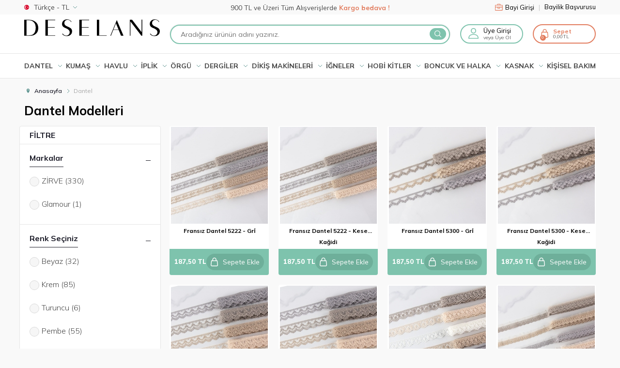

--- FILE ---
content_type: text/html; charset=UTF-8
request_url: https://www.deselans.com/dantel
body_size: 42407
content:
<!doctype html>
<html lang="tr-TR" >
<head>
<meta charset="utf-8">
<title>Dantel Çeşitleri & Fiyatları l deselans.com</title>
<meta name="description" content="Tüm dantel çeşitleri, Kordoneli dantel, Fransız dantel , Pamuk Dantel, Kolber, Fisto çeşitleeri 12 taksit ve kapıda ödeme imkanlarıyla deselans.com' da!" />
<meta name="copyright" content="T-Soft E-Ticaret Sistemleri" />
<meta name="robots" content="index,follow" /><link rel="canonical" href="https://www.deselans.com/dantel"/>
<link rel="alternate" href="https://www.deselans.com/dantel" hreflang="x-default"/>
<link rel="alternate" hreflang="tr" href="https://www.deselans.com/dantel" />

            <meta property="og:image" content="/Data/EditorFiles/logo/logo-svg.svg"/>
            <meta name="twitter:image" content="/Data/EditorFiles/logo/logo-svg.svg" />
            <meta property="og:type" content="category" />
            <meta property="og:title" content="Dantel Çeşitleri & Fiyatları l deselans.com" />
            <meta property="og:description" content="Tüm dantel çeşitleri, Kordoneli dantel, Fransız dantel , Pamuk Dantel, Kolber, Fisto çeşitleeri 12 taksit ve kapıda ödeme imkanlarıyla deselans.com' da!" />
            <meta property="og:url" content="https://www.deselans.com/dantel" />
            <meta property="og:site_name" content="https://www.deselans.com/" />
            <meta name="twitter:card" content="summary" />
            <meta name="twitter:title" content="Dantel Çeşitleri & Fiyatları l deselans.com" />
            <meta name="twitter:description" content="Tüm dantel çeşitleri, Kordoneli dantel, Fransız dantel , Pamuk Dantel, Kolber, Fisto çeşitleeri 12 taksit ve kapıda ödeme imkanlarıyla deselans.com' da!" />
            <script type="text/javascript">
                try {
                    var PAGE_TYPE = 'category';
                    var MEMBER_INFO = {"ID":0,"CODE":"","FIRST_NAME":"","BIRTH_DATE":"","GENDER":"","LAST_NAME":"","MAIL":"","MAIL_HASH":"","PHONE":"","PHONE_HASH":"","PHONE_HASH_SHA":"","GROUP":0,"TRANSACTION_COUNT":0,"REPRESENTATIVE":"","KVKK":-1,"COUNTRY":"TR","E_COUNTRY":"TR"};
                    var IS_VENDOR = 0;
                    var MOBILE_ACTIVE = false;
                    var SEPET_MIKTAR = '0';
                    var SEPET_TOPLAM = '0,00';
                    var SESS_ID = '75b2fe4b0a95d20e441e67c0951a6771';
                    var LANGUAGE = 'tr';
                    var CURRENCY = 'TL'; 
                    var SEP_DEC = ',';    
                    var SEP_THO = '.';
                    var SERVICE_INFO = null;
                    var CART_CSRF_TOKEN = '7b1398ebf89d6799f7be953d6a135c66ce8e5099224699082af615af09e8ed7c';
                    var CSRF_TOKEN = 'MPZkl8L93aJsjMQzRgXrltBCDUOrgVp/42eh5a46ceM=';
                    var KVKK_REQUIRED = 0;
                }
                catch(err) { }
                
                const DYNAMIC_LOADING_SHOW_BUTTON = 0;

            </script>
            <!--cache-->
<link rel="preload" as="font" href="https://www.deselans.com/theme/v4-deselans/sub_theme/genel/firat/v4/font/font/tsoft.woff?91661963" type="font/woff" crossorigin="anonymous">
<link rel="stylesheet" property="stylesheet" type="text/css" href="/theme/standart/css/opensans.css" />
<link rel="stylesheet" property="stylesheet" type="text/css" href="https://www.deselans.com/theme/v4-deselans/sub_theme/genel/firat/user_standart/standart.css?v=1767955627" />
<link rel="stylesheet" property="stylesheet" type="text/css" href="https://www.deselans.com/theme/v4-deselans/sub_theme/genel/firat/user_standart/default.css?v=1767955627" />
<link rel="stylesheet" property="stylesheet" type="text/css" href="https://www.deselans.com/theme/v4-deselans/sub_theme/genel/firat/user_standart/popup.css?v=1767955627" />
<link rel="stylesheet" property="stylesheet" type="text/css" href="https://www.deselans.com/theme/v4-deselans/sub_theme/genel/firat/user_standart/yorum.css?v=1767955627" />
<link rel="stylesheet" property="stylesheet" type="text/css" href="https://www.deselans.com/theme/v4-deselans/sub_theme/form/firat/user_v4/form.css?v=1767955627" />
<link rel="stylesheet" property="stylesheet" type="text/css" href="https://www.deselans.com/theme/v4-deselans/sub_theme/ust/firat/user_30122020/ust.css?v=1767955627" />
<link rel="stylesheet" property="stylesheet" type="text/css" href="https://www.deselans.com/theme/v4-deselans/sub_theme/buton/firat/v4/buton.css?v=1767955627" />
<link rel="stylesheet" property="stylesheet" type="text/css" href="https://www.deselans.com/theme/v4-deselans/sub_theme/blok/firat/user_v4/blok.css?v=1767955627" />
<link rel="stylesheet" property="stylesheet" type="text/css" href="https://www.deselans.com/theme/v4-deselans/sub_theme/vitrin/firat/user_vitrin/vitrin.css?v=1767955627" />
<link rel="stylesheet" property="stylesheet" type="text/css" href="https://www.deselans.com/theme/v4-deselans/sub_theme/alt/firat/user_alt/alt.css?v=1767955627" />
<link rel="stylesheet" property="stylesheet" type="text/css" href="https://www.deselans.com/theme/v4/sub_theme/interaktif_vitrin/firat/user_yeni/interaktif_vitrin.css?v=1767955627" />
<link rel="stylesheet" property="stylesheet" type="text/css" href="https://www.deselans.com/theme/v4-deselans/sub_theme/genel/firat/user_standart/datepicker.css?v=1767955627" />
<script type="text/javascript" src="/srv/compressed/load/js/js1767955627.js"></script>
<script src="/js/tsoftapps/v4/header.js?v=1767955627"></script>
<script type="text/javascript" src="/js/webpush/app.js?1767955627"></script>
<link rel="shortcut icon" href="//www.deselans.com/Data/EditorFiles/mcith/mcith_fav.png" />
<link rel="icon" type="image/gif" href="//www.deselans.com/Data/EditorFiles/mcith/mcith_fav.png" />
<link rel="search" href="/xml/opensearchdescription.php" type="application/opensearchdescription+xml" title="www.deselans.com" />
<!-- if responsive lisans aktif ise -->
<meta name="viewport" content="width=device-width, initial-scale=1.0, maximum-scale=1.0, user-scalable=no">
<style type="text/css">
.image-wrapper {
padding-bottom: 150%
}
</style>
<meta name="google-site-verification" content="gK3dBRLhUuwl62EokE1BvMVi3Ed7Io5iDZWSr2ebHGM" /><meta name="facebook-domain-verification" content="eusmx0pxcqurlsdjczmztfb9t98cx4" />
<!-- Global site tag (gtag.js) - Google Analytics -->
<script async src="https://www.googletagmanager.com/gtag/js?id=UA-204210076-1"></script>
<script>
window.dataLayer = window.dataLayer || [];
function gtag(){dataLayer.push(arguments);}
gtag('js', new Date());
gtag('config', 'UA-204210076-1');
</script>
<!-- Google tag (gtag.js) -->
<script async src="https://www.googletagmanager.com/gtag/js?id=G-Y13LDGCGX8"></script>
<script>
window.dataLayer = window.dataLayer || [];
function gtag(){dataLayer.push(arguments);}
gtag('js', new Date());
gtag('config', 'G-Y13LDGCGX8');
</script><!-- Google Tag Manager -->
<script>(function(w,d,s,l,i){w[l]=w[l]||[];w[l].push({'gtm.start':
new Date().getTime(),event:'gtm.js'});var f=d.getElementsByTagName(s)[0],
j=d.createElement(s),dl=l!='dataLayer'?'&l='+l:'';j.async=true;j.src=
'https://www.googletagmanager.com/gtm.js?id='+i+dl;f.parentNode.insertBefore(j,f);
})(window,document,'script','dataLayer','GTM-NFZQZQV');</script>
<!-- End Google Tag Manager --><!-- T-Soft Apps - Google GTAG - Tracking Code Start -->
<script async src="https://www.googletagmanager.com/gtag/js?id=G-Y13LDGCGX8"></script>
<script>
function gtag() {
dataLayer.push(arguments);
}
</script>
<!-- T-Soft Apps - Google GTAG - Tracking Code End --><script>
if(typeof window.FB_EVENT_ID == 'undefined'){
window.FB_EVENT_ID = "fb_" + new Date().getTime();
}
</script><!-- Google Tag Manager -->
<script>(function(w,d,s,l,i){w[l]=w[l]||[];w[l].push({'gtm.start':
new Date().getTime(),event:'gtm.js'});var f=d.getElementsByTagName(s)[0],
j=d.createElement(s),dl=l!='dataLayer'?'&l='+l:'';j.async=true;j.src=
'https://www.googletagmanager.com/gtm.js?id='+i+dl;f.parentNode.insertBefore(j,f);
})(window,document,'script','dataLayer','GTM-N6HGVGG');</script>
<!-- End Google Tag Manager --><meta name="google-site-verification" content="pxn4V8wzLNf4GRiy3VZMowZz-6FpSDOi4OtFKlGo_jM" /><!-- T-Soft Apps - V5 - Facebook Dönüşümler API - Tracking Code Head Start -->
<script>
if(typeof window.FB_EVENT_ID == 'undefined'){
window.FB_EVENT_ID = "fb_" + new Date().getTime();
}
</script>
<!-- T-Soft Apps - V5 - Facebook Dönüşümler API - Tracking Code Head End -->
<script>
var RATE = {"USD_TO_TL":46.89309999999999689634933019988238811492919921875,"EUR_TO_TL":56.45349999999999823785401531495153903961181640625};
var DECIMAL_LENGTH = 2;
var showHeaderCart = true;
var showAdd2CartPopup = false;
var PAGE_LINK = { OFFER : '' , OFFER_CONFIRMATION : '', CART : 'sepet', ORDER : 'order' };
var PRODUCT_DATA = [] , CATEGORY_DATA = {} , BRAND_DATA = {};
var ENDPOINT_PREFIX = '';
</script>
</head>
<body><link rel="stylesheet" type="text/css" href="//cdn.jsdelivr.net/npm/slick-carousel@1.8.1/slick/slick.css"/>
<script type="text/javascript" src="//cdn.jsdelivr.net/npm/slick-carousel@1.8.1/slick/slick.min.js"></script>
<!-- Google Tag Manager (noscript) -->
<noscript><iframe src="https://www.googletagmanager.com/ns.html?id=GTM-NFZQZQV"
height="0" width="0" style="display:none;visibility:hidden"></iframe></noscript>
<!-- End Google Tag Manager (noscript) --><!-- Google Tag Manager (noscript) -->
<noscript><iframe src="https://www.googletagmanager.com/ns.html?id=GTM-N6HGVGG"
height="0" width="0" style="display:none;visibility:hidden"></iframe></noscript>
<!-- End Google Tag Manager (noscript) -->
<input type="hidden" id="cookie-law" value="0" />
<script>
function accept() {
setCookie('webpush', 1, 15);
var width = 500;
var height = 500;
var left = (screen.width / 2) - (width / 2);
var top = (screen.height / 2) - (height / 2);
new TsoftWebPush();
$(".tsoft-push--in-notification").remove();
}
function reject() {
$(".bildirimIzin").hide();
setCookie('webpush', 1, 2);
}
$(function () {
var webpush = typeof getCookie('webpush') === 'undefined' ? '0' : getCookie('webpush');
var isSafari = !!navigator.userAgent.match(/Version\/[\d\.]+.*Safari/);
if (isSafari === false && webpush !== "1" && ("Notification" in window)) {
setTimeout(function () {
$(".bildirimIzin").show();
}, 1000);
}
});
</script>
<div class="tsoft-push--in-notification bildirimIzin" style="top: 0px; display:none;">
<div class="tsoft-push--in-notification-inner-container">
<div class="tsoft-push--in-notification-logo"><img src="/Data/EditorFiles/logo/logo-svg.svg" alt="logo"/></div>
<div class="tsoft-push--in-notification-text-container">
<div class="tsoft-push--in-notification-title">Masaüstü bildirimlerine ekleyin.</div>
<div class="tsoft-push--in-notification-description">Özel fırsatlardan ve güncel kampanyalardan haberiniz olsun ister misiniz?</div>
</div>
<div style="clear: both;">
<div class="tsoft-push--in-notification-button-container">
<a target="_blank" onclick="reject();" class="tsoft-push--in-notification-button tsoft-push--in-disallow-button">Daha Sonra</a>
<a target="_blank" onclick="accept();" class="tsoft-push--in-notification-button tsoft-push--in-allow-button">Evet</a>
</div>
<div style="clear: both;"></div>
</div>
</div>
</div>
<div id="mainWrapper" class="fl"><script type="text/javascript">
    $(document).ready(function () {
        var leftCol = true;
        var rightCol = true;
        var leftContent = $('#leftColumn').html().trim();
        var rightContent = $('#rightColumn').html().trim();
        var contentWrap = $('.contentWrapper');
        var content = $('#mainColumn');
        if (leftContent == '') {
            leftCol = false;
            $('#leftColumn').remove();
        }
        if (rightContent == '') {
            rightCol = false;
            $('#rightColumn').remove();
        }
        if (leftCol && rightCol) {
            contentWrap.attr('id', 'threeCol');
            content.addClass('col-8 col-md-6 col-sm-12');
        }
        else if (leftCol || rightCol) {
            contentWrap.attr('id', 'twoCol');
            content.addClass('col-10 col-md-9 col-sm-12');
        }
        else {
            contentWrap.attr('id', 'oneCol');
            content.addClass('col-12');
        }
    });
</script>
<div id="skeletonWrap" class="fl">
    <div id="skeleton" class="fl col-12">
        <header class="col col-12">
            <div id="header" class="row">
                <!--cache--><!-- Android app uyarı -->
<link rel="stylesheet" type="text/css" href="//cdn.jsdelivr.net/npm/slick-carousel@1.8.1/slick/slick.css"/>
<script type="text/javascript" src="//cdn.jsdelivr.net/npm/slick-carousel@1.8.1/slick/slick.min.js"></script>
<!-- Android app uyarı -->
<div id="pageOverlay" class="col-12 animate"></div>
<div id="mobileMenu" class="p-left p-right col pb forMobile">
<div id="closeMobileMenu" class="fl col-12 text-upper">
<div class="row blockLightBg-menu mb">
<div class="fl col-12">
<span class="fl">Menüyü Kapat</span>
<span class="fr ml-close"></span>
</div>
</div>
</div>
<div id="mobileMenuMain" class="p-left p-right col col-12">
<ul class="fl col-12">
<li class="fl col-12 m-liste-alan">
<span class="p-left p-right col col-12 ease text-upper toggle">
<!--<i class="fl col-4"><img class="fl" src="/Data/Kategori/51.png"/></i>-->
<i class="fl col-12 mb mt">
<span>Dantel</span>
<br>
<span></span>
</i>
</span>
<ul class="box col-12 line-top">
<li class="fl col-12">
<a href="/kordeneli-fransiz-dantel" title="Kordoneli Fransız Dantel" class="col col-12 icon-custom icon-oklar">Kordoneli Fransız Dantel</a>
</li>
<li class="fl col-12">
<a href="/fransiz-tul-dantel" title="Fransız Dantel" class="col col-12 icon-custom icon-oklar">Fransız Dantel</a>
</li>
<li class="fl col-12">
<a href="/kolber-dantel" title="Kolber" class="col col-12 icon-custom icon-oklar">Kolber</a>
</li>
<li class="fl col-12">
<a href="/fisto-dantel" title="Fisto " class="col col-12 icon-custom icon-oklar">Fisto </a>
</li>
<li class="fl col-12">
<a href="/igne-oyasi-dantel" title="İğne Oyası" class="col col-12 icon-custom icon-oklar">İğne Oyası</a>
</li>
<li class="fl col-12">
<a href="/gipur-dantel" title="Gipür" class="col col-12 icon-custom icon-oklar">Gipür</a>
</li>
<li class="fl col-12">
<a href="/dantel" class="col col-12">Tümünü Gör »</a>
</li>
</ul>
</li>
<li class="fl col-12 m-liste-alan">
<span class="p-left p-right col col-12 ease text-upper toggle">
<!--<i class="fl col-4"><img class="fl" src="/Data/Kategori/44.jpg"/></i>-->
<i class="fl col-12 mb mt">
<span>KUMAŞ</span>
<br>
<span></span>
</i>
</span>
<ul class="box col-12 line-top">
<li class="fl col-12">
<span class="col col-12 toggle liste-alt-ok">
Pamuklu Kumaşlar
</span>
<ul class="box col-12 listele-css">
<li class="fl col-12">
<a href="/muslin-bezleri" title="Müslin Bezleri" class="col col-12 icon-custom icon-oklar">Müslin Bezleri</a>
</li>
<li class="fl col-12">
<a href="/vintage-kumaslar" title="Vintage Serisi" class="col col-12 icon-custom icon-oklar">Vintage Serisi</a>
</li>
<li class="fl col-12">
<a href="/duck-kumas-105" title="Duck Kumaş" class="col col-12 icon-custom icon-oklar">Duck Kumaş</a>
</li>
<li class="fl col-12">
<a href="/pamuk-kumaslar" title="Pamuk Kumaşlar" class="col col-12 icon-custom icon-oklar">Pamuk Kumaşlar</a>
</li>
<li class="fl col-12">
<a href="/pamuklu-kumaslar" class="col col-12 icon-custom icon-oklar">Tümünü Gör</a>
</li>
</ul>
</li>
<li class="fl col-12">
<span class="col col-12 toggle liste-alt-ok">
Nakış Kumaşları
</span>
<ul class="box col-12 listele-css">
<li class="fl col-12">
<a href="/linen-kumaslar" title="Linen Kumaş" class="col col-12 icon-custom icon-oklar">Linen Kumaş</a>
</li>
<li class="fl col-12">
<a href="/begonvil-kumas-islemelik-kumas" title="Begonvil" class="col col-12 icon-custom icon-oklar">Begonvil</a>
</li>
<li class="fl col-12">
<a href="/zirve-gold-islemelik-kumas" title="Zirve Gold" class="col col-12 icon-custom icon-oklar">Zirve Gold</a>
</li>
<li class="fl col-12">
<a href="/harem-kumas" title="Harem" class="col col-12 icon-custom icon-oklar">Harem</a>
</li>
<li class="fl col-12">
<a href="/dmc-nakis-kumaslari" title="Dmc Kumaş Serisi" class="col col-12 icon-custom icon-oklar">Dmc Kumaş Serisi</a>
</li>
<li class="fl col-12">
<a href="/seccade-kumaslari" title="Seccade Kumaşı" class="col col-12 icon-custom icon-oklar">Seccade Kumaşı</a>
</li>
<li class="fl col-12">
<a href="/tel-kirma-tulu" title="Tel Kırma Tülü" class="col col-12 icon-custom icon-oklar">Tel Kırma Tülü</a>
</li>
<li class="fl col-12">
<a href="/lalezar-kumas" title="Lalezar" class="col col-12 icon-custom icon-oklar">Lalezar</a>
</li>
<li class="fl col-12">
<a href="/nakis-kumaslari" class="col col-12 icon-custom icon-oklar">Tümünü Gör</a>
</li>
</ul>
</li>
<li class="fl col-12">
<a href="/kumas" class="col col-12">Tümünü Gör »</a>
</li>
</ul>
</li>
<li class="fl col-12 m-liste-alan">
<span class="p-left p-right col col-12 ease text-upper toggle">
<!--<i class="fl col-4"><img class="fl" src=""/></i>-->
<i class="fl col-12 mb mt">
<span>HAVLU</span>
<br>
<span></span>
</i>
</span>
<ul class="box col-12 line-top">
<li class="fl col-12">
<a href="/bambu-havlu" title="Bambu Havlular" class="col col-12 icon-custom icon-oklar">Bambu Havlular</a>
</li>
<li class="fl col-12">
<a href="/kanavice-havlulari" title="Kanaviçe Havlular" class="col col-12 icon-custom icon-oklar">Kanaviçe Havlular</a>
</li>
<li class="fl col-12">
<a href="/havlu" class="col col-12">Tümünü Gör »</a>
</li>
</ul>
</li>
<li class="fl col-12 m-liste-alan">
<span class="p-left p-right col col-12 ease text-upper toggle">
<!--<i class="fl col-4"><img class="fl" src=""/></i>-->
<i class="fl col-12 mb mt">
<span>İPLİK</span>
<br>
<span></span>
</i>
</span>
<ul class="box col-12 line-top">
<li class="fl col-12">
<span class="col col-12 toggle liste-alt-ok">
El Nakış İplikleri
</span>
<ul class="box col-12 listele-css">
<li class="fl col-12">
<a href="/anchor-martlitt" title="Anchor Marlitt" class="col col-12 icon-custom icon-oklar">Anchor Marlitt</a>
</li>
<li class="fl col-12">
<a href="/madeira-decora" title="Madeira Decaro" class="col col-12 icon-custom icon-oklar">Madeira Decaro</a>
</li>
<li class="fl col-12">
<a href="/madeira-lana" title="Madeira Lana" class="col col-12 icon-custom icon-oklar">Madeira Lana</a>
</li>
<li class="fl col-12">
<a href="/anchor-muline" title="Anchor Muline" class="col col-12 icon-custom icon-oklar">Anchor Muline</a>
</li>
<li class="fl col-12">
<a href="/dmc-muline" title="Dmc Muline" class="col col-12 icon-custom icon-oklar">Dmc Muline</a>
</li>
<li class="fl col-12">
<a href="/madeira-muline-106" title="Madeira Muline" class="col col-12 icon-custom icon-oklar">Madeira Muline</a>
</li>
<li class="fl col-12">
<a href="/anchor-koton-perle-8-no" title="Anchor No 8" class="col col-12 icon-custom icon-oklar">Anchor No 8</a>
</li>
<li class="fl col-12">
<a href="/anchor-koton-perle-12-no" title="Anchor No 12" class="col col-12 icon-custom icon-oklar">Anchor No 12</a>
</li>
<li class="fl col-12">
<a href="/domino-etamin-ipi-8-no" title="Domino 8" class="col col-12 icon-custom icon-oklar">Domino 8</a>
</li>
<li class="fl col-12">
<a href="/dmc-12-no" title="Dmc No 12 " class="col col-12 icon-custom icon-oklar">Dmc No 12 </a>
</li>
<li class="fl col-12">
<a href="/dmc-5-no" title="Dmc No 5" class="col col-12 icon-custom icon-oklar">Dmc No 5</a>
</li>
<li class="fl col-12">
<a href="/dmc-8-no" title="Dmc No 8" class="col col-12 icon-custom icon-oklar">Dmc No 8</a>
</li>
<li class="fl col-12">
<a href="/domino-12-no" title="Domino 12" class="col col-12 icon-custom icon-oklar">Domino 12</a>
</li>
<li class="fl col-12">
<a href="/el-nakis-ipligi" class="col col-12 icon-custom icon-oklar">Tümünü Gör</a>
</li>
</ul>
</li>
<li class="fl col-12">
<span class="col col-12 toggle liste-alt-ok">
El Nakış Simleri
</span>
<ul class="box col-12 listele-css">
<li class="fl col-12">
<a href="/madeira-carat-107" title="Madeira Carat" class="col col-12 icon-custom icon-oklar">Madeira Carat</a>
</li>
<li class="fl col-12">
<a href="/madeira-metallic-4-no" title="Madeira Metallic No 40" class="col col-12 icon-custom icon-oklar">Madeira Metallic No 40</a>
</li>
<li class="fl col-12">
<a href="/madeira-metallic-40-no" title="Madeira Metallic No 4" class="col col-12 icon-custom icon-oklar">Madeira Metallic No 4</a>
</li>
<li class="fl col-12">
<a href="/anchor-sim" title="Anchor Sim " class="col col-12 icon-custom icon-oklar">Anchor Sim </a>
</li>
<li class="fl col-12">
<a href="/el-nakis-simleri" class="col col-12 icon-custom icon-oklar">Tümünü Gör</a>
</li>
</ul>
</li>
<li class="fl col-12">
<a href="/lucca-rafia" title="Lucca Rafia" class="col col-12 icon-custom icon-oklar">Lucca Rafia</a>
</li>
<li class="fl col-12">
<span class="col col-12 toggle liste-alt-ok">
Makine Nakış İplikleri
</span>
<ul class="box col-12 listele-css">
<li class="fl col-12">
<a href="/anchor-alcazar" title="Anchor Alcazar" class="col col-12 icon-custom icon-oklar">Anchor Alcazar</a>
</li>
<li class="fl col-12">
<a href="/anchor-koton" title="Anchor Coton" class="col col-12 icon-custom icon-oklar">Anchor Coton</a>
</li>
<li class="fl col-12">
<a href="/madeira-glamour-no-12" title="Madeira Glamour No 12" class="col col-12 icon-custom icon-oklar">Madeira Glamour No 12</a>
</li>
<li class="fl col-12">
<a href="/makina-nakis-iplikleri" class="col col-12 icon-custom icon-oklar">Tümünü Gör</a>
</li>
</ul>
</li>
<li class="fl col-12">
<span class="col col-12 toggle liste-alt-ok">
Dikiş İplikleri
</span>
<ul class="box col-12 listele-css">
<li class="fl col-12">
<a href="/mez-nylbond-101" title="Mez Nylbond" class="col col-12 icon-custom icon-oklar">Mez Nylbond</a>
</li>
<li class="fl col-12">
<a href="/dikis-iplikleri" class="col col-12 icon-custom icon-oklar">Tümünü Gör</a>
</li>
</ul>
</li>
<li class="fl col-12">
<span class="col col-12 toggle liste-alt-ok">
Oyalı Suni İpek İpleri
</span>
<ul class="box col-12 listele-css">
<li class="fl col-12">
<a href="/oyali-4-katli-suni-ipek-ip" title="Oyalı 4 Katlı Suni İpek İp" class="col col-12 icon-custom icon-oklar">Oyalı 4 Katlı Suni İpek İp</a>
</li>
<li class="fl col-12">
<a href="/oyali-6-katli-suni-ipek-ip" title="Oyalı 6 Katlı Suni İpek İp" class="col col-12 icon-custom icon-oklar">Oyalı 6 Katlı Suni İpek İp</a>
</li>
<li class="fl col-12">
<a href="/oyali-suni-ipek-ipleri" class="col col-12 icon-custom icon-oklar">Tümünü Gör</a>
</li>
</ul>
</li>
<li class="fl col-12">
<a href="/iplik" class="col col-12">Tümünü Gör »</a>
</li>
</ul>
</li>
<li class="fl col-12 m-liste-alan">
<span class="p-left p-right col col-12 ease text-upper toggle">
<!--<i class="fl col-4"><img class="fl" src=""/></i>-->
<i class="fl col-12 mb mt">
<span>ÖRGÜ</span>
<br>
<span></span>
</i>
</span>
<ul class="box col-12 line-top">
<li class="fl col-12">
<span class="col col-12 toggle liste-alt-ok">
Örgü İplikleri
</span>
<ul class="box col-12 listele-css">
<li class="fl col-12">
<a href="/glamour-pp-makrome-2-mm" title="Glamour PP Makrome 2 mm" class="col col-12 icon-custom icon-oklar">Glamour PP Makrome 2 mm</a>
</li>
<li class="fl col-12">
<a href="/outlet-orgu-iplikleri" title="Outlet Örgü İplikleri" class="col col-12 icon-custom icon-oklar">Outlet Örgü İplikleri</a>
</li>
<li class="fl col-12">
<a href="/catania-orgu-ipi" title="Catania" class="col col-12 icon-custom icon-oklar">Catania</a>
</li>
<li class="fl col-12">
<a href="/glamour-cotton" title="Glamour Cotton" class="col col-12 icon-custom icon-oklar">Glamour Cotton</a>
</li>
<li class="fl col-12">
<a href="/glamour-kagit-ip-213" title="Glamour Kağıt İp" class="col col-12 icon-custom icon-oklar">Glamour Kağıt İp</a>
</li>
<li class="fl col-12">
<a href="/glamour-multi-raffia" title="Glamour Multi Raffia" class="col col-12 icon-custom icon-oklar">Glamour Multi Raffia</a>
</li>
<li class="fl col-12">
<a href="/glamour-raffia-ip" title="Glamour Raffia İp" class="col col-12 icon-custom icon-oklar">Glamour Raffia İp</a>
</li>
<li class="fl col-12">
<a href="/makrome" title="Glamour Taranabilir Makrome" class="col col-12 icon-custom icon-oklar">Glamour Taranabilir Makrome</a>
</li>
<li class="fl col-12">
<a href="/orgu-iplikleri" class="col col-12 icon-custom icon-oklar">Tümünü Gör</a>
</li>
</ul>
</li>
<li class="fl col-12">
<span class="col col-12 toggle liste-alt-ok">
Şiş ve Tığ
</span>
<ul class="box col-12 listele-css">
<li class="fl col-12">
<a href="/bambu-sis" title="Bambu Şiş" class="col col-12 icon-custom icon-oklar">Bambu Şiş</a>
</li>
<li class="fl col-12">
<a href="/titanyum-sis" title="Titanyum Şiş" class="col col-12 icon-custom icon-oklar">Titanyum Şiş</a>
</li>
<li class="fl col-12">
<a href="/celik-misinali-sis-100-cm" title="Çelik Misinalı Şiş 100 CM" class="col col-12 icon-custom icon-oklar">Çelik Misinalı Şiş 100 CM</a>
</li>
<li class="fl col-12">
<a href="/celik-misinali-sis-60-cm" title="Çelik Misinalı Şiş 60 CM" class="col col-12 icon-custom icon-oklar">Çelik Misinalı Şiş 60 CM</a>
</li>
<li class="fl col-12">
<a href="/elastik-sapli-yun-tig" title="Elastik Saplı Yün Tığ" class="col col-12 icon-custom icon-oklar">Elastik Saplı Yün Tığ</a>
</li>
<li class="fl col-12">
<a href="/tunus-tig-35-cm" title="Tunus Tığ 35 CM" class="col col-12 icon-custom icon-oklar">Tunus Tığ 35 CM</a>
</li>
<li class="fl col-12">
<a href="/tunus-tig-25-cm" title="Tunus Tığ 25 cm" class="col col-12 icon-custom icon-oklar">Tunus Tığ 25 cm</a>
</li>
<li class="fl col-12">
<a href="/tulip-mind-tig" title="Tulip Mind Tığ" class="col col-12 icon-custom icon-oklar">Tulip Mind Tığ</a>
</li>
<li class="fl col-12">
<a href="/tulip-dantel-tig" title="Tulip Dantel Tığ" class="col col-12 icon-custom icon-oklar">Tulip Dantel Tığ</a>
</li>
<li class="fl col-12">
<a href="/sis-ve-tig" class="col col-12 icon-custom icon-oklar">Tümünü Gör</a>
</li>
</ul>
</li>
<li class="fl col-12">
<a href="/orgu" class="col col-12">Tümünü Gör »</a>
</li>
</ul>
</li>
<li class="fl col-12 m-liste-alan">
<span class="p-left p-right col col-12 ease text-upper toggle">
<!--<i class="fl col-4"><img class="fl" src="/Data/Kategori/40.jpg"/></i>-->
<i class="fl col-12 mb mt">
<span>DERGİLER</span>
<br>
<span></span>
</i>
</span>
<ul class="box col-12 line-top">
<li class="fl col-12">
<a href="/kanavice-dergileri" title="Kanaviçe Dergileri" class="col col-12 icon-custom icon-oklar">Kanaviçe Dergileri</a>
</li>
<li class="fl col-12">
<span class="col col-12 toggle liste-alt-ok">
Dikiş Dergileri
</span>
<ul class="box col-12 listele-css">
<li class="fl col-12">
<a href="/guler-erkan-giyim-kaliplari" title="Güler Erkan" class="col col-12 icon-custom icon-oklar">Güler Erkan</a>
</li>
<li class="fl col-12">
<a href="/dikis-dergileri" class="col col-12 icon-custom icon-oklar">Tümünü Gör</a>
</li>
</ul>
</li>
<li class="fl col-12">
<a href="/nakis-dergileri" title="Nakış Dergileri" class="col col-12 icon-custom icon-oklar">Nakış Dergileri</a>
</li>
<li class="fl col-12">
<a href="/orgu-dergileri" title="Örgü Dergileri" class="col col-12 icon-custom icon-oklar">Örgü Dergileri</a>
</li>
<li class="fl col-12">
<a href="/moda-dergileri" title="Moda Dergileri" class="col col-12 icon-custom icon-oklar">Moda Dergileri</a>
</li>
<li class="fl col-12">
<a href="/saglik-gelisim-dergileri" title="Sağlık & Gelişim Dergileri" class="col col-12 icon-custom icon-oklar">Sağlık & Gelişim Dergileri</a>
</li>
<li class="fl col-12">
<a href="/dergiler" class="col col-12">Tümünü Gör »</a>
</li>
</ul>
</li>
<li class="fl col-12 m-liste-alan">
<span class="p-left p-right col col-12 ease text-upper toggle">
<!--<i class="fl col-4"><img class="fl" src="/Data/Kategori/70.jpg"/></i>-->
<i class="fl col-12 mb mt">
<span>DİKİŞ MAKİNELERİ</span>
<br>
<span></span>
</i>
</span>
<ul class="box col-12 line-top">
<li class="fl col-12">
<a href="/juki-dikis-makineleri" title="Juki" class="col col-12 icon-custom icon-oklar">Juki</a>
</li>
<li class="fl col-12">
<a href="/singer" title="Singer" class="col col-12 icon-custom icon-oklar">Singer</a>
</li>
<li class="fl col-12">
<a href="/dikis-makineleri" class="col col-12">Tümünü Gör »</a>
</li>
</ul>
</li>
<li class="fl col-12 m-liste-alan">
<span class="p-left p-right col col-12 ease text-upper toggle">
<!--<i class="fl col-4"><img class="fl" src=""/></i>-->
<i class="fl col-12 mb mt">
<span>İĞNELER</span>
<br>
<span></span>
</i>
</span>
<ul class="box col-12 line-top">
<li class="fl col-12">
<span class="col col-12 toggle liste-alt-ok">
El İşi İğneler
</span>
<ul class="box col-12 listele-css">
<li class="fl col-12">
<a href="/dikis-igneleri" title="Dikiş İğneleri" class="col col-12 icon-custom icon-oklar">Dikiş İğneleri</a>
</li>
<li class="fl col-12">
<a href="/nakis-igneleri-195" title="Nakış İğneleri" class="col col-12 icon-custom icon-oklar">Nakış İğneleri</a>
</li>
<li class="fl col-12">
<a href="/kanavice-igneleri" title="Kanaviçe İğneleri" class="col col-12 icon-custom icon-oklar">Kanaviçe İğneleri</a>
</li>
<li class="fl col-12">
<a href="/goblen-igneleri" title="Goblen İğneleri" class="col col-12 icon-custom icon-oklar">Goblen İğneleri</a>
</li>
<li class="fl col-12">
<a href="/boncuk-igneleri" title="Boncuk İğneleri" class="col col-12 icon-custom icon-oklar">Boncuk İğneleri</a>
</li>
<li class="fl col-12">
<a href="/punch-igneleri" title="Punch İğneleri" class="col col-12 icon-custom icon-oklar">Punch İğneleri</a>
</li>
<li class="fl col-12">
<a href="/nakis-igneleri" class="col col-12 icon-custom icon-oklar">Tümünü Gör</a>
</li>
</ul>
</li>
<li class="fl col-12">
<a href="/igneler" class="col col-12">Tümünü Gör »</a>
</li>
</ul>
</li>
<li class="fl col-12 m-liste-alan">
<span class="p-left p-right col col-12 ease text-upper toggle">
<!--<i class="fl col-4"><img class="fl" src=""/></i>-->
<i class="fl col-12 mb mt">
<span>HOBİ KİTLER</span>
<br>
<span></span>
</i>
</span>
<ul class="box col-12 line-top">
<li class="fl col-12">
<a href="/kanavice-kitleri" title="Kanaviçe Kitleri" class="col col-12 icon-custom icon-oklar">Kanaviçe Kitleri</a>
</li>
<li class="fl col-12">
<a href="/amigurumi-kitleri" title="Amigurumi Kitleri" class="col col-12 icon-custom icon-oklar">Amigurumi Kitleri</a>
</li>
<li class="fl col-12">
<a href="/hobi-kitler" class="col col-12">Tümünü Gör »</a>
</li>
</ul>
</li>
<li class="fl col-12 m-liste-alan">
<span class="p-left p-right col col-12 ease text-upper toggle">
<!--<i class="fl col-4"><img class="fl" src=""/></i>-->
<i class="fl col-12 mb mt">
<span>BONCUK VE HALKA</span>
<br>
<span></span>
</i>
</span>
<ul class="box col-12 line-top">
<li class="fl col-12">
<a href="/amigurumi-halkalari" title="Amigurumi Halkaları" class="col col-12 icon-custom icon-oklar">Amigurumi Halkaları</a>
</li>
<li class="fl col-12">
<a href="/dogal-makrome-boncuklari" title="Doğal Makrome Boncukları" class="col col-12 icon-custom icon-oklar">Doğal Makrome Boncukları</a>
</li>
<li class="fl col-12">
<a href="/boncuk-ve-halka" class="col col-12">Tümünü Gör »</a>
</li>
</ul>
</li>
<li class="fl col-12 m-liste-alan">
<span class="p-left p-right col col-12 ease text-upper toggle">
<!--<i class="fl col-4"><img class="fl" src=""/></i>-->
<i class="fl col-12 mb mt">
<span>KASNAK</span>
<br>
<span></span>
</i>
</span>
<ul class="box col-12 line-top">
<li class="fl col-12">
<span class="col col-12 toggle liste-alt-ok">
Vidalı Ahşap Kasnak
</span>
<ul class="box col-12 listele-css">
<li class="fl col-12">
<a href="/8-mm-vidali-ahsap-kasnak" title="8 mm Vidalı Ahşap Kasnak" class="col col-12 icon-custom icon-oklar">8 mm Vidalı Ahşap Kasnak</a>
</li>
<li class="fl col-12">
<a href="/13mm-vidali-ahsap-kasnak" title="13mm Vidalı Ahşap Kasnak" class="col col-12 icon-custom icon-oklar">13mm Vidalı Ahşap Kasnak</a>
</li>
<li class="fl col-12">
<a href="/17mm-vidali-ahsap-kasnak" title="17mm Vidalı Ahşap Kasnak" class="col col-12 icon-custom icon-oklar">17mm Vidalı Ahşap Kasnak</a>
</li>
<li class="fl col-12">
<a href="/24-mm-vidali-ahsap-kasnak" title="24 mm Vidalı Ahşap Kasnak" class="col col-12 icon-custom icon-oklar">24 mm Vidalı Ahşap Kasnak</a>
</li>
<li class="fl col-12">
<a href="/9-mm-kare-vidali-kasnak" title="9 mm Kare Vidalı Kasnak" class="col col-12 icon-custom icon-oklar">9 mm Kare Vidalı Kasnak</a>
</li>
<li class="fl col-12">
<a href="/vidali-ahsap-kasnak" class="col col-12 icon-custom icon-oklar">Tümünü Gör</a>
</li>
</ul>
</li>
<li class="fl col-12">
<span class="col col-12 toggle liste-alt-ok">
Vidasız Ahşap Kasnak
</span>
<ul class="box col-12 listele-css">
<li class="fl col-12">
<a href="/8-mm-vidasiz-ahsap-kasnak" title="8 mm Vidasız Ahşap Kasnak" class="col col-12 icon-custom icon-oklar">8 mm Vidasız Ahşap Kasnak</a>
</li>
<li class="fl col-12">
<a href="/17-mm-vidasiz-ahsap-kasnak" title="17 mm Vidasız Ahşap Kasnak" class="col col-12 icon-custom icon-oklar">17 mm Vidasız Ahşap Kasnak</a>
</li>
<li class="fl col-12">
<a href="/vidasiz-ahsap-kasnak" class="col col-12 icon-custom icon-oklar">Tümünü Gör</a>
</li>
</ul>
</li>
<li class="fl col-12">
<a href="/kasnak-yardimci-aparatlar" title="Yardımcı Kasnak Aparatları" class="col col-12 icon-custom icon-oklar">Yardımcı Kasnak Aparatları</a>
</li>
<li class="fl col-12">
<a href="/dokuma-tezgahlari" title="Dokuma Tezgahları" class="col col-12 icon-custom icon-oklar">Dokuma Tezgahları</a>
</li>
<li class="fl col-12">
<a href="/goblen-isleme-kasnaklari" title="Goblen İşleme Kasnakları" class="col col-12 icon-custom icon-oklar">Goblen İşleme Kasnakları</a>
</li>
<li class="fl col-12">
<a href="/yorgan-isleme-kasnaklari" title="Yorgan İşleme Kasnakları" class="col col-12 icon-custom icon-oklar">Yorgan İşleme Kasnakları</a>
</li>
<li class="fl col-12">
<a href="/aparatli-kasnaklar" title="Aparatlı Kasnaklar" class="col col-12 icon-custom icon-oklar">Aparatlı Kasnaklar</a>
</li>
<li class="fl col-12">
<a href="/panc-kasnaklari" title="Panc Kasnakları" class="col col-12 icon-custom icon-oklar">Panc Kasnakları</a>
</li>
<li class="fl col-12">
<a href="/kasnak" class="col col-12">Tümünü Gör »</a>
</li>
</ul>
</li>
<li class="col col-12 m-liste-alan tekli-alan">
<a href="/kisisel-bakim" title="KİŞİSEL BAKIM " class="col col-12 text-span">KİŞİSEL BAKIM </a>
</li>
</ul>
</div>
<div class="col col-12 kargo-link">
<a href="siparis-takip" class="col col-12">Kargo Takip</a>
</div>
</div>
<span id="backToTop">
<img src="/Data/EditorFiles/de-files/icon-back-to-top.svg" alt="">
</span>
<div class="fl col-12 pos-r header-wrapper">
<div class="fl col-12" id="header-wrap">
<div class="fl col-12 whiteBg sticky-hidden">
<div class="fr col col-12 ease forDesktop" id="headerTop">
<div class="row">
<div class="inner d-flex">
<div class="fl col col-4">
<!-- <div class="pos-r">
<div class="pos-r drop-down hover">
<div class="col col-12 drop-down-title text-upper d-flex">
<div class="col p-left">
<img src="/lang/tr/tr.png" alt="tr" />
</div>
tr
<i class="icon-arrow-simple-down text-custom-gray icon-pull-right icon-push-right"></i>
</div>
<ul class="pos-a pos-right whiteBg box-border top language">
<li class="fl col-12 text-center drop-down-item" data-value="ar">
العربية
</li>
<li class="fl col-12 text-center drop-down-item" data-value="en">
English
</li>
</ul>
</div>
<div class="pos-r drop-down hover">
<span class="col col-12 drop-down-title text-upper d-flex">
<i class="icon-try text-custom-pink"></i>
TL
<i class="icon-arrow-simple-down text-custom-gray icon-pull-right icon-push-right"></i>
</span>
<ul class="pos-a pos-right whiteBg box-border top currency">
<li class="fl col-12 text-center drop-down-item" data-value="USD">
USD
</li>
<li class="fl col-12 text-center drop-down-item" data-value="EUR">
EUR
</li>
</ul>
</div>
</div> -->
<!--Dil seçeneği-->
<div class="lang_and_price">
<div class="together Turkce ">
<span>Türkçe - TL</span>
<div class="with_click">
<ul class="language">
<li class="fl col-12 text-center drop-down-item" data-value="tr">
Türkçe
</li>
<li class="fl col-12 text-center drop-down-item" data-value="en">
English
</li>
<li class="fl col-12 text-center drop-down-item" data-value="ar">
الحساب
</li>
</ul>
<ul class="currency TL">
<li class="fl col-12 text-center drop-down-item" data-value="TL">
TL
</li>
<li class="fl col-12 text-center drop-down-item" data-value="USD">
USD
</li>
<li class="fl col-12 text-center drop-down-item" data-value="EUR">
EUR
</li>
</ul>
</div>
</div>
</div>
<!--Dil seçeneği-FNS-->
</div>
<div class="fl col col-4">
<div class="top-text">
900 TL ve Üzeri Tüm Alışverişlerde <strong>Kargo bedava !</strong>
</div>
</div>
<div class="fl col col-4">
<ul class="top-right-menu">
<li><a href="/bayi-girisi-sayfasi"> <img src="/Data/EditorFiles/de-files/bayi-login.svg"> Bayi Girişi <span>|</span></a></li>
<li><a href="/bayi-basvuru-sayfasi"> Bayilik Başvurusu</a></li>
</ul>
</div>
</div>
</div>
</div>
<div class="fl col-12 forMobile kargo-title">
900 TL ve Üzeri Tüm Alışverişlerde <i>Kargo Bedava !</i>
</div>
<div class="col col-12" id="headerMain">
<div class="inner p-flex">
<div class="u-flex">
<div class="box col-sm-1 col-xs-2 forMobile">
<div class="icon-menu-mbl" id="menuBtn">
<span></span>
<span>menü</span>
</div>
</div>
<div id="logo" class="fl col col-12 col-md-3 col-sm-4 col-xs-5 ease">
<a href="/">
<img src="/Data/EditorFiles/logo/logo-svg.svg" alt="logo"/>
</a>
</div>
<div class="col col-5 forMobile dty-ara-btn">
<div>
<div class="fr dty-ara-ikon" style="display:none;">
<span></span>
<br>
<span>Ara</span>
</div>
<a href="uye-kisisel-bilgileri" class="fr mb-uye ust-mb-alan">
<span></span>
<br>
<span>Hesap</span>
</a>
<a href="sepet" class="fr mb-spt ust-mb-alan">
<span></span>
<br>
<span>Sepet</span>
</a>
</div>
</div>
</div>
<div id="search" class="fl col col-6 col-md-3 col-sm-12 col-sm-4 col-xs-12">
<form id="FormAra" name="FormAra" class="box-border ease" action="/arama" method="get" data-before="Ara">
<input id="live-search" autocomplete="off" class="col withPlace ease" name="q" type="text" placeholder="Aradığınız ürünün adını yazınız." content="text/html; charset=UTF-8" />
<button type="submit" value="Ara" class="ease" id="search-btn"></button>
<div class="pos-a col-12 whiteBg box-border" id="live-search-box" data-callback="searchCallback" style="visibility:hidden;">
<div class="box col-12 p-top">
<ul class="box col-12 p-bottom" ng-if="products.length > 0">
<li class="col col-12 text-title text-bold text-upper line-bottom mb">
<span class="row">
<i class="icon-cube"></i>
Ürünler
</span>
</li>
<li class="col col-12" ng-repeat="product in products">
<a class="col col-12 text-description mb" ng-href="{{product.url}}">{{product.title}}</a>
</li>
</ul>
<ul class="box col-12 p-bottom" ng-if="categories.length > 0">
<li class="col col-12 text-title text-bold text-upper line-bottom mb">
<span class="row">
<i class="icon-sitemap"></i>
Kategoriler
</span>
</li>
<li class="col col-12" ng-repeat="category in categories">
<a class="col col-12 text-description mb" ng-href="{{category.url}}">{{category.title}}</a>
</li>
</ul>
<ul class="box col-12 p-bottom" ng-if="brands.length > 0">
<li class="col col-12 text-title text-bold text-upper line-bottom mb">
<span class="row">
<i class="icon-building"></i>
Markalar
</span>
</li>
<li class="col col-12" ng-repeat="brand in brands">
<a class="col col-12 text-description mb" ng-href="{{brand.url}}">{{brand.title}}</a>
</li>
</ul>
<span class="box col-12 p-bottom" ng-if="brands.length==0 && categories.length<1 && products.length<1">
Herhangi bir sonuç bulunamadı.
</span>
</div>
</div>
<script type="text/javascript">
var interval;
var keyHistory;
$(document).on('keydown', '#live-search', function (e) {
clearInterval(interval);
});
$(document).on('keyup', '#live-search', function (e) {
if (!/Android|webOS|iPhone|iPad|iPod|BlackBerry/i.test(navigator.userAgent) && $(window).width() > 768) {
if ($('#live-search').val() == '') {
$('#live-search-box').css({
'visibility': 'hidden'
});
} else {
interval = setInterval(function () {
if ($('#live-search').val() != keyHistory) {
$('#live-search-box').attr('data-url', '/srv/service/product/searchAll/' + $('#live-search').val()).angularTemplate();
keyHistory = $('#live-search').val();
}
}, 1000);
}
}
});
function searchCallback(data) {
}
</script>
</form>
</div>
<script>
$(function(){
$('.grs-hover-grs').hover(function(){
$('.giris-overly').show();
$('.giris-alanlar').show();
}, function () {
$('.giris-overly').hide();
$('.giris-alanlar').hide();
});
});
</script>
<div class="giris-overly" style="display:none;"></div>
<div class="fl col col-3 forDesktop pos-r">
<div class="drop-down hover member-item grs-hover-grs">
<div class="m-icon">
<img src="/Data/EditorFiles/de-files/header-user-icon.svg" alt="">
</div>
<span class="m-title">
<a class="user-link-custom authorLink link3">Üye Girişi</a> <br>
<a class="user-link-custom authorLink link5">veya Üye Ol</a>
</span>
<div class="giris-alanlar" style="display:none;">
<div>
<div>
<a href="uye-girisi-sayfasi" class="user-link-custom link3">Üye Girişi</a>
</div>
<div>
<a href="/index.php?B=YeniUye" class="user-link-custom authorLink link5">Üye Ol</a>
</div>
</div>
<div>
<div>
<a href="uye-siparisleri">Siparişlerim</a>
</div>
<div>
<a href="uye-girisi-sayfasi">Hesabım</a>
</div>
</div>
<div>
<div>
<a href="uye-alisveris-listesi">Beğendiklerim</a>
</div>
<div>
<a href="uye-alisveris-listesi">Tüm listelerim</a>
</div>
</div>
</div>
</div>
<a href="/sepet" class="col basketLink member-item fr" id="cart-soft-count">
<div class="m-icon">
<img src="/Data/EditorFiles/de-files/header-cart-icon.svg" alt="">
<div class="cart-soft-count">0</div>
</div>
<div class="price">
<span class="dn-xs">Sepet</span>
<span class="cart-soft-price" data-title="TL">0,00 </span>
</div>
</a>
</div>
</div>
</div>
<div class="col col-12 forMobile ara-mbl liste-ara-btn"></div>
</div>
<div class="fl col-12">
<div class="fl col col-12 ease forDesktop" id="headerBottom">
<div class="inner">
<div class="fl col-12">
<nav class="pos-r fl col-12" id="mainMenu">
<ul class="fl col col-12 menu forDesktop">
<li class="fl drop-down hover overlay-wrap parentLink">
<span class="fl d-flex drop-down-title">
<a class="fl text-bold text-upper" lang="tr" href="/dantel" title="Dantel">Dantel</a>
<img src="/Data/EditorFiles/de-files/menu-arrow.svg" alt="">
</span>
<div class="subMenu pos-a pos-top pos-left pos-right whiteBg box-border b-top top">
<div class="fl col-12 dynamicMenu">
<ul class="fl col-12 notClear">
<li class="fl col-3 d-flex alt-menuler-li notClear">
<!-- -->
<div class="fl col-12 link-wrap notClear">
<a href="/kordeneli-fransiz-dantel" title="Kordoneli Fransız Dantel" class="fl col-12 text-semibold">Kordoneli Fransız Dantel</a>
</div>
</li>
<li class="fl col-3 d-flex alt-menuler-li notClear">
<!-- -->
<div class="fl col-12 link-wrap notClear">
<a href="/fransiz-tul-dantel" title="Fransız Dantel" class="fl col-12 text-semibold">Fransız Dantel</a>
</div>
</li>
<li class="fl col-3 d-flex alt-menuler-li notClear">
<!-- -->
<div class="fl col-12 link-wrap notClear">
<a href="/kolber-dantel" title="Kolber" class="fl col-12 text-semibold">Kolber</a>
</div>
</li>
<li class="fl col-3 d-flex alt-menuler-li notClear">
<!-- -->
<div class="fl col-12 link-wrap notClear">
<a href="/fisto-dantel" title="Fisto " class="fl col-12 text-semibold">Fisto </a>
</div>
</li>
<li class="fl col-3 d-flex alt-menuler-li notClear">
<!-- -->
<div class="fl col-12 link-wrap notClear">
<a href="/igne-oyasi-dantel" title="İğne Oyası" class="fl col-12 text-semibold">İğne Oyası</a>
</div>
</li>
<li class="fl col-3 d-flex alt-menuler-li notClear">
<!-- -->
<div class="fl col-12 link-wrap notClear">
<a href="/gipur-dantel" title="Gipür" class="fl col-12 text-semibold">Gipür</a>
</div>
</li>
</ul>
</div>
</div>
<!-- <div class="pos-f pos-top pos-right pos-bottom pos-left overlay"></div> -->
</li>
<li class="fl drop-down hover overlay-wrap parentLink">
<span class="fl d-flex drop-down-title">
<a class="fl text-bold text-upper" lang="tr" href="/kumas" title="KUMAŞ">KUMAŞ</a>
<img src="/Data/EditorFiles/de-files/menu-arrow.svg" alt="">
</span>
<div class="subMenu pos-a pos-top pos-left pos-right whiteBg box-border b-top top">
<div class="fl col-12 dynamicMenu">
<ul class="fl col-12 notClear">
<li class="fl col-3 d-flex alt-menuler-li notClear">
<!-- -->
<div class="fl col-12 link-wrap notClear">
<a href="/pamuklu-kumaslar" title="Pamuklu Kumaşlar" class="fl col-12 text-semibold">Pamuklu Kumaşlar</a>
<ul class="fl col-12 sublink-wrap notClear">
<li class="fl col-12 ">
<a href="/muslin-bezleri" title="Müslin Bezleri" class="fl">Müslin Bezleri, </a>
</li>
<li class="fl col-12 ">
<a href="/vintage-kumaslar" title="Vintage Serisi" class="fl">Vintage Serisi, </a>
</li>
<li class="fl col-12 ">
<a href="/duck-kumas-105" title="Duck Kumaş" class="fl">Duck Kumaş, </a>
</li>
<li class="fl col-12 ">
<a href="/pamuk-kumaslar" title="Pamuk Kumaşlar" class="fl">Pamuk Kumaşlar</a>
</li>
</ul>
</div>
</li>
<li class="fl col-3 d-flex alt-menuler-li notClear">
<!-- -->
<div class="fl col-12 link-wrap notClear">
<a href="/nakis-kumaslari" title="Nakış Kumaşları" class="fl col-12 text-semibold">Nakış Kumaşları</a>
<ul class="fl col-12 sublink-wrap notClear">
<li class="fl col-12 ">
<a href="/linen-kumaslar" title="Linen Kumaş" class="fl">Linen Kumaş, </a>
</li>
<li class="fl col-12 ">
<a href="/begonvil-kumas-islemelik-kumas" title="Begonvil" class="fl">Begonvil, </a>
</li>
<li class="fl col-12 ">
<a href="/zirve-gold-islemelik-kumas" title="Zirve Gold" class="fl">Zirve Gold, </a>
</li>
<li class="fl col-12 ">
<a href="/harem-kumas" title="Harem" class="fl">Harem, </a>
</li>
<li class="fl col-12 ">
<a href="/dmc-nakis-kumaslari" title="Dmc Kumaş Serisi" class="fl">Dmc Kumaş Serisi, </a>
</li>
<li class="fl col-12 ">
<a href="/seccade-kumaslari" title="Seccade Kumaşı" class="fl">Seccade Kumaşı, </a>
</li>
<li class="fl col-12 ">
<a href="/tel-kirma-tulu" title="Tel Kırma Tülü" class="fl">Tel Kırma Tülü, </a>
</li>
<li class="fl col-12 ">
<a href="/lalezar-kumas" title="Lalezar" class="fl">Lalezar</a>
</li>
</ul>
</div>
</li>
</ul>
</div>
</div>
<!-- <div class="pos-f pos-top pos-right pos-bottom pos-left overlay"></div> -->
</li>
<li class="fl drop-down hover overlay-wrap parentLink">
<span class="fl d-flex drop-down-title">
<a class="fl text-bold text-upper" lang="tr" href="/havlu" title="HAVLU">HAVLU</a>
<img src="/Data/EditorFiles/de-files/menu-arrow.svg" alt="">
</span>
<div class="subMenu pos-a pos-top pos-left pos-right whiteBg box-border b-top top">
<div class="fl col-12 dynamicMenu">
<ul class="fl col-12 notClear">
<li class="fl col-3 d-flex alt-menuler-li notClear">
<!-- -->
<div class="fl col-12 link-wrap notClear">
<a href="/bambu-havlu" title="Bambu Havlular" class="fl col-12 text-semibold">Bambu Havlular</a>
</div>
</li>
<li class="fl col-3 d-flex alt-menuler-li notClear">
<!-- -->
<div class="fl col-12 link-wrap notClear">
<a href="/kanavice-havlulari" title="Kanaviçe Havlular" class="fl col-12 text-semibold">Kanaviçe Havlular</a>
</div>
</li>
</ul>
</div>
</div>
<!-- <div class="pos-f pos-top pos-right pos-bottom pos-left overlay"></div> -->
</li>
<li class="fl drop-down hover overlay-wrap parentLink">
<span class="fl d-flex drop-down-title">
<a class="fl text-bold text-upper" lang="tr" href="/iplik" title="İPLİK">İPLİK</a>
<img src="/Data/EditorFiles/de-files/menu-arrow.svg" alt="">
</span>
<div class="subMenu pos-a pos-top pos-left pos-right whiteBg box-border b-top top">
<div class="fl col-12 dynamicMenu">
<ul class="fl col-12 notClear">
<li class="fl col-3 d-flex alt-menuler-li notClear">
<!-- -->
<div class="fl col-12 link-wrap notClear">
<a href="/el-nakis-ipligi" title="El Nakış İplikleri" class="fl col-12 text-semibold">El Nakış İplikleri</a>
<ul class="fl col-12 sublink-wrap notClear">
<li class="fl col-12 ">
<a href="/anchor-martlitt" title="Anchor Marlitt" class="fl">Anchor Marlitt, </a>
</li>
<li class="fl col-12 ">
<a href="/madeira-decora" title="Madeira Decaro" class="fl">Madeira Decaro, </a>
</li>
<li class="fl col-12 ">
<a href="/madeira-lana" title="Madeira Lana" class="fl">Madeira Lana, </a>
</li>
<li class="fl col-12 ">
<a href="/anchor-muline" title="Anchor Muline" class="fl">Anchor Muline, </a>
</li>
<li class="fl col-12 ">
<a href="/dmc-muline" title="Dmc Muline" class="fl">Dmc Muline, </a>
</li>
<li class="fl col-12 ">
<a href="/madeira-muline-106" title="Madeira Muline" class="fl">Madeira Muline, </a>
</li>
<li class="fl col-12 ">
<a href="/anchor-koton-perle-8-no" title="Anchor No 8" class="fl">Anchor No 8, </a>
</li>
<li class="fl col-12 ">
<a href="/anchor-koton-perle-12-no" title="Anchor No 12" class="fl">Anchor No 12, </a>
</li>
<li class="fl col-12 ">
<a href="/domino-etamin-ipi-8-no" title="Domino 8" class="fl">Domino 8, </a>
</li>
<li class="fl col-12 ">
<a href="/dmc-12-no" title="Dmc No 12 " class="fl">Dmc No 12 , </a>
</li>
<li class="fl col-12 ">
<a href="/dmc-5-no" title="Dmc No 5" class="fl">Dmc No 5, </a>
</li>
<li class="fl col-12 ">
<a href="/dmc-8-no" title="Dmc No 8" class="fl">Dmc No 8, </a>
</li>
<li class="fl col-12 ">
<a href="/domino-12-no" title="Domino 12" class="fl">Domino 12</a>
</li>
</ul>
</div>
</li>
<li class="fl col-3 d-flex alt-menuler-li notClear">
<!-- -->
<div class="fl col-12 link-wrap notClear">
<a href="/el-nakis-simleri" title="El Nakış Simleri" class="fl col-12 text-semibold">El Nakış Simleri</a>
<ul class="fl col-12 sublink-wrap notClear">
<li class="fl col-12 ">
<a href="/madeira-carat-107" title="Madeira Carat" class="fl">Madeira Carat, </a>
</li>
<li class="fl col-12 ">
<a href="/madeira-metallic-4-no" title="Madeira Metallic No 40" class="fl">Madeira Metallic No 40, </a>
</li>
<li class="fl col-12 ">
<a href="/madeira-metallic-40-no" title="Madeira Metallic No 4" class="fl">Madeira Metallic No 4, </a>
</li>
<li class="fl col-12 ">
<a href="/anchor-sim" title="Anchor Sim " class="fl">Anchor Sim </a>
</li>
</ul>
</div>
</li>
<li class="fl col-3 d-flex alt-menuler-li notClear">
<!-- -->
<div class="fl col-12 link-wrap notClear">
<a href="/lucca-rafia" title="Lucca Rafia" class="fl col-12 text-semibold">Lucca Rafia</a>
</div>
</li>
<li class="fl col-3 d-flex alt-menuler-li notClear">
<!-- -->
<div class="fl col-12 link-wrap notClear">
<a href="/makina-nakis-iplikleri" title="Makine Nakış İplikleri" class="fl col-12 text-semibold">Makine Nakış İplikleri</a>
<ul class="fl col-12 sublink-wrap notClear">
<li class="fl col-12 ">
<a href="/anchor-alcazar" title="Anchor Alcazar" class="fl">Anchor Alcazar, </a>
</li>
<li class="fl col-12 ">
<a href="/anchor-koton" title="Anchor Coton" class="fl">Anchor Coton, </a>
</li>
<li class="fl col-12 ">
<a href="/madeira-glamour-no-12" title="Madeira Glamour No 12" class="fl">Madeira Glamour No 12</a>
</li>
</ul>
</div>
</li>
<li class="fl col-3 d-flex alt-menuler-li notClear">
<!-- -->
<div class="fl col-12 link-wrap notClear">
<a href="/dikis-iplikleri" title="Dikiş İplikleri" class="fl col-12 text-semibold">Dikiş İplikleri</a>
<ul class="fl col-12 sublink-wrap notClear">
<li class="fl col-12 ">
<a href="/mez-nylbond-101" title="Mez Nylbond" class="fl">Mez Nylbond</a>
</li>
</ul>
</div>
</li>
<li class="fl col-3 d-flex alt-menuler-li notClear">
<!-- -->
<div class="fl col-12 link-wrap notClear">
<a href="/oyali-suni-ipek-ipleri" title="Oyalı Suni İpek İpleri" class="fl col-12 text-semibold">Oyalı Suni İpek İpleri</a>
<ul class="fl col-12 sublink-wrap notClear">
<li class="fl col-12 ">
<a href="/oyali-4-katli-suni-ipek-ip" title="Oyalı 4 Katlı Suni İpek İp" class="fl">Oyalı 4 Katlı Suni İpek İp, </a>
</li>
<li class="fl col-12 ">
<a href="/oyali-6-katli-suni-ipek-ip" title="Oyalı 6 Katlı Suni İpek İp" class="fl">Oyalı 6 Katlı Suni İpek İp</a>
</li>
</ul>
</div>
</li>
</ul>
</div>
</div>
<!-- <div class="pos-f pos-top pos-right pos-bottom pos-left overlay"></div> -->
</li>
<li class="fl drop-down hover overlay-wrap parentLink">
<span class="fl d-flex drop-down-title">
<a class="fl text-bold text-upper" lang="tr" href="/orgu" title="ÖRGÜ">ÖRGÜ</a>
<img src="/Data/EditorFiles/de-files/menu-arrow.svg" alt="">
</span>
<div class="subMenu pos-a pos-top pos-left pos-right whiteBg box-border b-top top">
<div class="fl col-12 dynamicMenu">
<ul class="fl col-12 notClear">
<li class="fl col-3 d-flex alt-menuler-li notClear">
<!-- -->
<div class="fl col-12 link-wrap notClear">
<a href="/orgu-iplikleri" title="Örgü İplikleri" class="fl col-12 text-semibold">Örgü İplikleri</a>
<ul class="fl col-12 sublink-wrap notClear">
<li class="fl col-6 ">
<a href="/glamour-pp-makrome-2-mm" title="Glamour PP Makrome 2 mm" class="fl">Glamour PP Makrome 2 mm, </a>
</li>
<li class="fl col-6 ">
<a href="/outlet-orgu-iplikleri" title="Outlet Örgü İplikleri" class="fl">Outlet Örgü İplikleri, </a>
</li>
<li class="fl col-6 ">
<a href="/catania-orgu-ipi" title="Catania" class="fl">Catania, </a>
</li>
<li class="fl col-6 ">
<a href="/glamour-cotton" title="Glamour Cotton" class="fl">Glamour Cotton, </a>
</li>
<li class="fl col-6 ">
<a href="/glamour-kagit-ip-213" title="Glamour Kağıt İp" class="fl">Glamour Kağıt İp, </a>
</li>
<li class="fl col-6 ">
<a href="/glamour-multi-raffia" title="Glamour Multi Raffia" class="fl">Glamour Multi Raffia, </a>
</li>
<li class="fl col-6 ">
<a href="/glamour-raffia-ip" title="Glamour Raffia İp" class="fl">Glamour Raffia İp, </a>
</li>
<li class="fl col-6 ">
<a href="/makrome" title="Glamour Taranabilir Makrome" class="fl">Glamour Taranabilir Makrome</a>
</li>
</ul>
</div>
</li>
<li class="fl col-3 d-flex alt-menuler-li notClear">
<!-- -->
<div class="fl col-12 link-wrap notClear">
<a href="/sis-ve-tig" title="Şiş ve Tığ" class="fl col-12 text-semibold">Şiş ve Tığ</a>
<ul class="fl col-12 sublink-wrap notClear">
<li class="fl col-12 ">
<a href="/bambu-sis" title="Bambu Şiş" class="fl">Bambu Şiş, </a>
</li>
<li class="fl col-12 ">
<a href="/titanyum-sis" title="Titanyum Şiş" class="fl">Titanyum Şiş, </a>
</li>
<li class="fl col-12 ">
<a href="/celik-misinali-sis-100-cm" title="Çelik Misinalı Şiş 100 CM" class="fl">Çelik Misinalı Şiş 100 CM, </a>
</li>
<li class="fl col-12 ">
<a href="/celik-misinali-sis-60-cm" title="Çelik Misinalı Şiş 60 CM" class="fl">Çelik Misinalı Şiş 60 CM, </a>
</li>
<li class="fl col-12 ">
<a href="/elastik-sapli-yun-tig" title="Elastik Saplı Yün Tığ" class="fl">Elastik Saplı Yün Tığ, </a>
</li>
<li class="fl col-12 ">
<a href="/tunus-tig-35-cm" title="Tunus Tığ 35 CM" class="fl">Tunus Tığ 35 CM, </a>
</li>
<li class="fl col-12 ">
<a href="/tunus-tig-25-cm" title="Tunus Tığ 25 cm" class="fl">Tunus Tığ 25 cm, </a>
</li>
<li class="fl col-12 ">
<a href="/tulip-mind-tig" title="Tulip Mind Tığ" class="fl">Tulip Mind Tığ, </a>
</li>
<li class="fl col-12 ">
<a href="/tulip-dantel-tig" title="Tulip Dantel Tığ" class="fl">Tulip Dantel Tığ</a>
</li>
</ul>
</div>
</li>
</ul>
</div>
</div>
<!-- <div class="pos-f pos-top pos-right pos-bottom pos-left overlay"></div> -->
</li>
<li class="fl drop-down hover overlay-wrap parentLink">
<span class="fl d-flex drop-down-title">
<a class="fl text-bold text-upper" lang="tr" href="/dergiler" title="DERGİLER">DERGİLER</a>
<img src="/Data/EditorFiles/de-files/menu-arrow.svg" alt="">
</span>
<div class="subMenu pos-a pos-top pos-left pos-right whiteBg box-border b-top top">
<div class="fl col-12 dynamicMenu">
<ul class="fl col-12 notClear">
<li class="fl col-3 d-flex alt-menuler-li notClear">
<!-- <div class="box col-3 catImgWrapper">
<img src="/Data/Kategori/43.jpg" alt="Kanaviçe Dergileri"/>
</div>
-->
<div class="fl col-9 link-wrap notClear">
<a href="/kanavice-dergileri" title="Kanaviçe Dergileri" class="fl col-12 text-semibold">Kanaviçe Dergileri</a>
</div>
</li>
<li class="fl col-3 d-flex alt-menuler-li notClear">
<!-- -->
<div class="fl col-12 link-wrap notClear">
<a href="/dikis-dergileri" title="Dikiş Dergileri" class="fl col-12 text-semibold">Dikiş Dergileri</a>
<ul class="fl col-12 sublink-wrap notClear">
<li class="fl col-12 ">
<a href="/guler-erkan-giyim-kaliplari" title="Güler Erkan" class="fl">Güler Erkan</a>
</li>
</ul>
</div>
</li>
<li class="fl col-3 d-flex alt-menuler-li notClear">
<!-- -->
<div class="fl col-12 link-wrap notClear">
<a href="/nakis-dergileri" title="Nakış Dergileri" class="fl col-12 text-semibold">Nakış Dergileri</a>
</div>
</li>
<li class="fl col-3 d-flex alt-menuler-li notClear">
<!-- -->
<div class="fl col-12 link-wrap notClear">
<a href="/orgu-dergileri" title="Örgü Dergileri" class="fl col-12 text-semibold">Örgü Dergileri</a>
</div>
</li>
<li class="fl col-3 d-flex alt-menuler-li notClear">
<!-- -->
<div class="fl col-12 link-wrap notClear">
<a href="/moda-dergileri" title="Moda Dergileri" class="fl col-12 text-semibold">Moda Dergileri</a>
</div>
</li>
<li class="fl col-3 d-flex alt-menuler-li notClear">
<!-- -->
<div class="fl col-12 link-wrap notClear">
<a href="/saglik-gelisim-dergileri" title="Sağlık & Gelişim Dergileri" class="fl col-12 text-semibold">Sağlık & Gelişim Dergileri</a>
</div>
</li>
</ul>
</div>
</div>
<!-- <div class="pos-f pos-top pos-right pos-bottom pos-left overlay"></div> -->
</li>
<li class="fl drop-down hover overlay-wrap parentLink">
<span class="fl d-flex drop-down-title">
<a class="fl text-bold text-upper" lang="tr" href="/dikis-makineleri" title="DİKİŞ MAKİNELERİ">DİKİŞ MAKİNELERİ</a>
<img src="/Data/EditorFiles/de-files/menu-arrow.svg" alt="">
</span>
<div class="subMenu pos-a pos-top pos-left pos-right whiteBg box-border b-top top">
<div class="fl col-12 dynamicMenu">
<ul class="fl col-12 notClear">
<li class="fl col-3 d-flex alt-menuler-li notClear">
<!-- -->
<div class="fl col-12 link-wrap notClear">
<a href="/juki-dikis-makineleri" title="Juki" class="fl col-12 text-semibold">Juki</a>
</div>
</li>
<li class="fl col-3 d-flex alt-menuler-li notClear">
<!-- -->
<div class="fl col-12 link-wrap notClear">
<a href="/singer" title="Singer" class="fl col-12 text-semibold">Singer</a>
</div>
</li>
</ul>
</div>
</div>
<!-- <div class="pos-f pos-top pos-right pos-bottom pos-left overlay"></div> -->
</li>
<li class="fl drop-down hover overlay-wrap parentLink">
<span class="fl d-flex drop-down-title">
<a class="fl text-bold text-upper" lang="tr" href="/igneler" title="İĞNELER">İĞNELER</a>
<img src="/Data/EditorFiles/de-files/menu-arrow.svg" alt="">
</span>
<div class="subMenu pos-a pos-top pos-left pos-right whiteBg box-border b-top top">
<div class="fl col-12 dynamicMenu">
<ul class="fl col-12 notClear">
<li class="fl col-3 d-flex alt-menuler-li notClear">
<!-- -->
<div class="fl col-12 link-wrap notClear">
<a href="/nakis-igneleri" title="El İşi İğneler" class="fl col-12 text-semibold">El İşi İğneler</a>
<ul class="fl col-12 sublink-wrap notClear">
<li class="fl col-12 ">
<a href="/dikis-igneleri" title="Dikiş İğneleri" class="fl">Dikiş İğneleri, </a>
</li>
<li class="fl col-12 ">
<a href="/nakis-igneleri-195" title="Nakış İğneleri" class="fl">Nakış İğneleri, </a>
</li>
<li class="fl col-12 ">
<a href="/kanavice-igneleri" title="Kanaviçe İğneleri" class="fl">Kanaviçe İğneleri, </a>
</li>
<li class="fl col-12 ">
<a href="/goblen-igneleri" title="Goblen İğneleri" class="fl">Goblen İğneleri, </a>
</li>
<li class="fl col-12 ">
<a href="/boncuk-igneleri" title="Boncuk İğneleri" class="fl">Boncuk İğneleri, </a>
</li>
<li class="fl col-12 ">
<a href="/punch-igneleri" title="Punch İğneleri" class="fl">Punch İğneleri</a>
</li>
</ul>
</div>
</li>
</ul>
</div>
</div>
<!-- <div class="pos-f pos-top pos-right pos-bottom pos-left overlay"></div> -->
</li>
<li class="fl drop-down hover overlay-wrap parentLink">
<span class="fl d-flex drop-down-title">
<a class="fl text-bold text-upper" lang="tr" href="/hobi-kitler" title="HOBİ KİTLER">HOBİ KİTLER</a>
<img src="/Data/EditorFiles/de-files/menu-arrow.svg" alt="">
</span>
<div class="subMenu pos-a pos-top pos-left pos-right whiteBg box-border b-top top">
<div class="fl col-12 dynamicMenu">
<ul class="fl col-12 notClear">
<li class="fl col-3 d-flex alt-menuler-li notClear">
<!-- -->
<div class="fl col-12 link-wrap notClear">
<a href="/kanavice-kitleri" title="Kanaviçe Kitleri" class="fl col-12 text-semibold">Kanaviçe Kitleri</a>
</div>
</li>
<li class="fl col-3 d-flex alt-menuler-li notClear">
<!-- -->
<div class="fl col-12 link-wrap notClear">
<a href="/amigurumi-kitleri" title="Amigurumi Kitleri" class="fl col-12 text-semibold">Amigurumi Kitleri</a>
</div>
</li>
</ul>
</div>
</div>
<!-- <div class="pos-f pos-top pos-right pos-bottom pos-left overlay"></div> -->
</li>
<li class="fl drop-down hover overlay-wrap parentLink">
<span class="fl d-flex drop-down-title">
<a class="fl text-bold text-upper" lang="tr" href="/boncuk-ve-halka" title="BONCUK VE HALKA">BONCUK VE HALKA</a>
<img src="/Data/EditorFiles/de-files/menu-arrow.svg" alt="">
</span>
<div class="subMenu pos-a pos-top pos-left pos-right whiteBg box-border b-top top">
<div class="fl col-12 dynamicMenu">
<ul class="fl col-12 notClear">
<li class="fl col-3 d-flex alt-menuler-li notClear">
<!-- -->
<div class="fl col-12 link-wrap notClear">
<a href="/amigurumi-halkalari" title="Amigurumi Halkaları" class="fl col-12 text-semibold">Amigurumi Halkaları</a>
</div>
</li>
<li class="fl col-3 d-flex alt-menuler-li notClear">
<!-- -->
<div class="fl col-12 link-wrap notClear">
<a href="/dogal-makrome-boncuklari" title="Doğal Makrome Boncukları" class="fl col-12 text-semibold">Doğal Makrome Boncukları</a>
</div>
</li>
</ul>
</div>
</div>
<!-- <div class="pos-f pos-top pos-right pos-bottom pos-left overlay"></div> -->
</li>
<li class="fl drop-down hover overlay-wrap parentLink">
<span class="fl d-flex drop-down-title">
<a class="fl text-bold text-upper" lang="tr" href="/kasnak" title="KASNAK">KASNAK</a>
<img src="/Data/EditorFiles/de-files/menu-arrow.svg" alt="">
</span>
<div class="subMenu pos-a pos-top pos-left pos-right whiteBg box-border b-top top">
<div class="fl col-12 dynamicMenu">
<ul class="fl col-12 notClear">
<li class="fl col-3 d-flex alt-menuler-li notClear">
<!-- -->
<div class="fl col-12 link-wrap notClear">
<a href="/vidali-ahsap-kasnak" title="Vidalı Ahşap Kasnak" class="fl col-12 text-semibold">Vidalı Ahşap Kasnak</a>
<ul class="fl col-12 sublink-wrap notClear">
<li class="fl col-12 ">
<a href="/8-mm-vidali-ahsap-kasnak" title="8 mm Vidalı Ahşap Kasnak" class="fl">8 mm Vidalı Ahşap Kasnak, </a>
</li>
<li class="fl col-12 ">
<a href="/13mm-vidali-ahsap-kasnak" title="13mm Vidalı Ahşap Kasnak" class="fl">13mm Vidalı Ahşap Kasnak, </a>
</li>
<li class="fl col-12 ">
<a href="/17mm-vidali-ahsap-kasnak" title="17mm Vidalı Ahşap Kasnak" class="fl">17mm Vidalı Ahşap Kasnak, </a>
</li>
<li class="fl col-12 ">
<a href="/24-mm-vidali-ahsap-kasnak" title="24 mm Vidalı Ahşap Kasnak" class="fl">24 mm Vidalı Ahşap Kasnak, </a>
</li>
<li class="fl col-12 ">
<a href="/9-mm-kare-vidali-kasnak" title="9 mm Kare Vidalı Kasnak" class="fl">9 mm Kare Vidalı Kasnak</a>
</li>
</ul>
</div>
</li>
<li class="fl col-3 d-flex alt-menuler-li notClear">
<!-- -->
<div class="fl col-12 link-wrap notClear">
<a href="/vidasiz-ahsap-kasnak" title="Vidasız Ahşap Kasnak" class="fl col-12 text-semibold">Vidasız Ahşap Kasnak</a>
<ul class="fl col-12 sublink-wrap notClear">
<li class="fl col-12 ">
<a href="/8-mm-vidasiz-ahsap-kasnak" title="8 mm Vidasız Ahşap Kasnak" class="fl">8 mm Vidasız Ahşap Kasnak, </a>
</li>
<li class="fl col-12 ">
<a href="/17-mm-vidasiz-ahsap-kasnak" title="17 mm Vidasız Ahşap Kasnak" class="fl">17 mm Vidasız Ahşap Kasnak</a>
</li>
</ul>
</div>
</li>
<li class="fl col-3 d-flex alt-menuler-li notClear">
<!-- -->
<div class="fl col-12 link-wrap notClear">
<a href="/kasnak-yardimci-aparatlar" title="Yardımcı Kasnak Aparatları" class="fl col-12 text-semibold">Yardımcı Kasnak Aparatları</a>
</div>
</li>
<li class="fl col-3 d-flex alt-menuler-li notClear">
<!-- -->
<div class="fl col-12 link-wrap notClear">
<a href="/dokuma-tezgahlari" title="Dokuma Tezgahları" class="fl col-12 text-semibold">Dokuma Tezgahları</a>
</div>
</li>
<li class="fl col-3 d-flex alt-menuler-li notClear">
<!-- -->
<div class="fl col-12 link-wrap notClear">
<a href="/goblen-isleme-kasnaklari" title="Goblen İşleme Kasnakları" class="fl col-12 text-semibold">Goblen İşleme Kasnakları</a>
</div>
</li>
<li class="fl col-3 d-flex alt-menuler-li notClear">
<!-- -->
<div class="fl col-12 link-wrap notClear">
<a href="/yorgan-isleme-kasnaklari" title="Yorgan İşleme Kasnakları" class="fl col-12 text-semibold">Yorgan İşleme Kasnakları</a>
</div>
</li>
<li class="fl col-3 d-flex alt-menuler-li notClear">
<!-- -->
<div class="fl col-12 link-wrap notClear">
<a href="/aparatli-kasnaklar" title="Aparatlı Kasnaklar" class="fl col-12 text-semibold">Aparatlı Kasnaklar</a>
</div>
</li>
<li class="fl col-3 d-flex alt-menuler-li notClear">
<!-- -->
<div class="fl col-12 link-wrap notClear">
<a href="/panc-kasnaklari" title="Panc Kasnakları" class="fl col-12 text-semibold">Panc Kasnakları</a>
</div>
</li>
</ul>
</div>
</div>
<!-- <div class="pos-f pos-top pos-right pos-bottom pos-left overlay"></div> -->
</li>
<li class="fl">
<span class="fl d-flex drop-down-title">
<a class="fl text-bold text-upper" lang="tr" href="/kisisel-bakim" title="KİŞİSEL BAKIM ">KİŞİSEL BAKIM </a>
</span>
<!-- <div class="pos-f pos-top pos-right pos-bottom pos-left overlay"></div> -->
</li>
</ul>
<ul class="inner menu forMobile" id="slideMenu">
<li class="ease">
<a href="/dantel" title="Dantel">Dantel</a>
</li>
<li class="ease">
<a href="/kumas" title="KUMAŞ">KUMAŞ</a>
</li>
<li class="ease">
<a href="/havlu" title="HAVLU">HAVLU</a>
</li>
<li class="ease">
<a href="/iplik" title="İPLİK">İPLİK</a>
</li>
<li class="ease">
<a href="/orgu" title="ÖRGÜ">ÖRGÜ</a>
</li>
<li class="ease">
<a href="/dergiler" title="DERGİLER">DERGİLER</a>
</li>
<li class="ease">
<a href="/dikis-makineleri" title="DİKİŞ MAKİNELERİ">DİKİŞ MAKİNELERİ</a>
</li>
<li class="ease">
<a href="/igneler" title="İĞNELER">İĞNELER</a>
</li>
<li class="ease">
<a href="/hobi-kitler" title="HOBİ KİTLER">HOBİ KİTLER</a>
</li>
<li class="ease">
<a href="/boncuk-ve-halka" title="BONCUK VE HALKA">BONCUK VE HALKA</a>
</li>
<li class="ease">
<a href="/kasnak" title="KASNAK">KASNAK</a>
</li>
<li class="ease">
<a href="/kisisel-bakim" title="KİŞİSEL BAKIM ">KİŞİSEL BAKIM </a>
</li>
</ul>
</nav>
</div>
</div>
</div>
</div>
</div>
</div>
<script type="text/javascript" src="/theme/standart/js/blok-v4/personalization.js"></script>
<script type="text/javascript">
function popupCallback() {
}
function placeCaller(id) {
var wrapID = id || '';
if (wrapID != '') {
$('#' + wrapID).find('.withPlace').removeClass('withPlace');
flexPlace();
}
}
$(document).ready(function () {
var limenu = $('.alt-menuler-li');
$('.gel-ama').text(limenu);
var sayfalar = 2;
if ($(window).width() < 769){
if (sayfalar == 79){
$('.mbl-spt-ekle').parent().attr('style','width:100% !important');
}
$('.dty-ara-ikon').click(function(){
$('.ara-mbl').toggleClass('aktif-ac');
});
if (sayfalar == 3){
$('#content').attr('style','background:#fff;border-top: 1px solid #EBEBEB;');
$('.dty-ara-ikon').addClass('mbl-dty-ara');
$('.dty-ara-btn').attr('style','width: 60% !important');
$('#logo').removeClass('col-5').addClass('col-4');
$('.kargo-title').hide();
$('.ara-mbl').hide();
}
$(window).scroll(function(){
if ($(window).scrollTop() > 15){
$('.dty-ara-btn').removeClass('col-5').addClass('col-6');
$('#logo').removeClass('col-5').addClass('col-4');
$('.dty-ara-ikon').show();
$('#headerMain').addClass('mbl-fixle');
}else{
$('.dty-ara-btn').removeClass('col-6').addClass('col-5');
$('#logo').removeClass('col-4').addClass('col-5');
$('.dty-ara-ikon').hide();
$('#headerMain').removeClass('mbl-fixle');
$('.ara-mbl').removeClass('aktif-ac');
}
});
if (sayfalar == 1){
$('.alt-yen-alan').removeClass('alt-white');
$('.ara-mbl').removeClass('liste-ara-btn');
}
}
if (sayfalar == 3){
$('body').addClass('flex-kapat');
}
if (/Android|webOS|iPhone|iPad|iPod|BlackBerry/i.test(navigator.userAgent)) {
if ($(window).width() < 769) {
$('#search').appendTo('.ara-mbl');
$('#live-search-box').remove();
var searchJs = document.createElement('script');
searchJs.type = "text/javascript";
searchJs.src = "/theme/standart/js/blok-v4/live-search.js";
document.head.appendChild(searchJs);
$('#FormAra').append('<div id="live-search-box"></div>');
}
if (/webOS|iPhone|iPad|iPod/i.test(navigator.userAgent)) {
$('option[disabled]').remove();
}
$('.parentLink > a, .parent > a').click(function (e) {
e.preventDefault();
$(this).next('ul').slideToggle();
});
var currentPage = location.pathname;
$('#slideMenu a[href="' + currentPage + '"]').parent().addClass('current');
} else {
if (navigator.appVersion.indexOf('Trident') > -1 && navigator.appVersion.indexOf('Edge') == -1) {
$('.withPlace').removeClass('withPlace');
}
}
flexPlace();
if (/^.*?[\?\&]q=/ig.test(window.location.href)) {
var sWord = window.location.href.replace(/^.*?[\?\&]q=/ig, '');
sWord = sWord.replace(/\&.*?$/ig, '').replace(/\+/ig, ' ');
$('#live-search').val(decodeURIComponent(sWord));
}
var mobileAppCookie = getaCookie('MobileNotifyClose');
if (mobileAppCookie == null && !isSafari) {
$('.MobileAppNotify').fadeIn();
}
$('.MobileNotifyClose').click(function () {
setaCookie('MobileNotifyClose', 'Closed', 3);
$('.MobileAppNotify').fadeOut();
});
$('#FormAra').click(function () {
if (!$(this).hasClass('focus')) {
$(this).addClass('focus');
$(this).find('input[type="text"]').focus();
}
});
$('body').click(function (e) {
var elem = e.target.id;
if ($('#' + elem).parents('#search').length < 1) {
$('#FormAra').removeClass('focus');
$('#FormAra input[type="text"]').val('');
$('#live-search-box').empty().fadeOut();
}
});
$('body').keydown(function (e) {
if (e.keyCode == 27) {
$('#FormAra').removeClass('focus');
$('#FormAra input[type="text"]').val('');
$('#live-search-box').empty().fadeOut();
}
});
$('.language li').click(function () {
setLanguage($(this).attr('data-value'));
});
$('.currency li').click(function () {
setCurrency($(this).attr('data-value'));
});
});
function scrollShowCallback() {
if (!$('#header-wrap').hasClass('sticky')) {
$('#header-wrap').addClass('sticky');
$('#header-wrap').parent().css('padding-top', $('#header-wrap').innerHeight());
}
}
function scrollHideCallback() {
if ($('#header-wrap').hasClass('sticky')) {
$('#header-wrap').removeClass('sticky');
$('#header-wrap').parent().removeAttr('style');
}
}
function setaCookie(cname, cvalue, exdays) {
var d = new Date();
d.setTime(d.getTime() + (exdays * 24 * 60 * 60 * 1000));
var expires = "expires=" + d.toUTCString();
document.cookie = cname + "=" + cvalue + "; " + expires;
}
function getaCookie(name) {
var dc = document.cookie;
var prefix = name + "=";
var begin = dc.indexOf("; " + prefix);
if (begin == -1) {
begin = dc.indexOf(prefix);
if (begin != 0)
return null;
} else {
begin += 2;
var end = document.cookie.indexOf(";", begin);
if (end == -1) {
end = dc.length;
}
}
return unescape(dc.substring(begin + prefix.length, end));
}
</script>
<script>
$(document).ready(function () {
var sayfaa = 2;
if ($(window).width() < 345){
$('#nav-wrapper .breadcrumb > li:nth-child(1n+4)').hide();
var a = $('#nav-wrapper .breadcrumb > li:nth-child(3) a span').text();
$('#nav-wrapper .breadcrumb > li:nth-child(3) a span').text(a +'...');
}
if (sayfaa == 30 || sayfaa == 64 || sayfaa == 91){
$('.header-wrapper').hide();
$('#header-wrap').hide();
}
if ($(window).width() > 769){
if (sayfaa == 64){
$('.sepet-sonra-onay').show();
}
if (sayfaa == 5){
$('.grs-yeni-alan').addClass('yeni-ust-css');
$('.grs-yeni-alan').removeClass('col-ml-1').addClass('col-ml-3').removeClass('col-mr-1').addClass('col-mr-3').removeClass('col-10').addClass('col-6');
$('.spt-alanlar').removeClass('col-6').addClass('col-10').removeClass('col-ml-3').addClass('col-ml-2').addClass('col-mr-2');
}
}
if ($(window).width() < 769){
$('.liste-append > div').appendTo('.liste-sayfala-alan');
if (sayfaa == 1){
$('body').attr('style','background:#fff;');
}
if (sayfaa == 2){
$('.contentWrapper').attr('style','padding-left: 2px; padding-right: 2px;');
$('.liste-col').attr('style','padding-left: 4px; padding-right: 4px;');
}
if (sayfaa == 2 || sayfaa == 3){
$('body .contentWrapper').attr('style','padding-left:0; padding-right:0;');
$('body .contentWrapper > div').removeClass('row').addClass('col col-12');
}
if (sayfaa == 6 || sayfaa == 5){
$('.ara-mbl').hide();
}
if (sayfaa == 30 || sayfaa == 64){
$('.contentWrapper').attr('style','padding-left:0; padding-right:0;');
}
}
$('.lang_and_price .together span').click(function(e){
e.preventDefault();
e.stopPropagation();
$('.with_click').toggleClass('active');
$('.lang_and_price .together span').toggleClass('active');
});
$('body').click(function(){
$('.with_click').removeClass('active');
});
$('.language li').click(function () {
setLanguage($(this).attr('data-value'));
});
$('.currency li').click(function () {
setCurrency($(this).attr('data-value'));
});
});
</script><div class="inner">
<div class="col col-12">
<div id="navigasyon" class="row mb">
<div id="nav-wrapper" class="fl col-12 d-flex">
<img src="/Data/EditorFiles/de-files/nav-map.svg" alt="">
<div class="fl">
<ul class="fl breadcrumb" itemscope="" itemtype="http://schema.org/BreadcrumbList">
<li class="fl" itemprop="itemListElement" itemscope="" itemtype="http://schema.org/ListItem">
<a href="https://www.deselans.com/" title="Anasayfa" class="navHome" itemprop="item" href="https://www.deselans.com/">
<span itemprop="name">Anasayfa</span>
</a>
<meta itemprop="position" content="1">
</li>
<li class="fl" itemprop="itemListElement" itemscope="" itemtype="http://schema.org/ListItem">
<a href="https://www.deselans.com/dantel" title="Dantel" itemprop="item">
<img src="/Data/EditorFiles/de-files/nav-next-arrow.svg" alt="">
<span itemprop="name">Dantel</span>
</a>
<meta itemprop="position" content="2"/>
</li>
</ul>
</div>
</div>
</div>
</div>
</div><div class="inner">
<div class="col col-12">
<div class="row">
<div class="col col-12" id="catImg">
<div class="fl col-12">
<!--no-content--><h1>Dantel Modelleri</h1>
</div>
</div>
</div>
</div>
</div>
            </div>
        </header>
        <div class="contentWrapper col col-12">
            <div id="content" class="row">
                <div class="inner">
                    <aside class="col col-2 col-md-3 col-sm-12 p-left" id="leftColumn">
                        
<link rel="stylesheet" property="stylesheet" type="text/css" href="/theme/v4/sub_theme/blok_kategori/firat/v4/StandartMenuFirat.css"/>
<div class="fl col-12">
  <div class="fl col-12" id="filterTpl" v-cloak>
    <div class="liste-sayfala-alan fl col-12 forMobile">
        <div class="row"></div>
    </div>
    <div class="col col-12 forMobile mobil-filtre-alan">
        <div class="row">
            <div class="col col-6" onclick="siralaOpen()">
                <span></span>
                <span>Sıralama</span>
            </div>
            <div class="col col-6" onclick="filtreleOpen()">
                <span></span>
                <span>Filtrele</span>
            </div>
        </div>
    </div>
    <div class="col col-12 forMobile mb-sirala-div" style="display:none;">
        <div class="fl col-12">En Yüksek Fiyat</div>
        <div class="fl col-12">En Düşük Fiyat</div>
    </div>
    <div class="fl col-12" id="leftFilter">
      <div class="fl col-12" id="filterWrapper">
        <div id="filterPanel" class="fl col-12">
          <div class="filter-name fl col col-12">
            <div class="filter_name">{{translate.filter}}</div>
          </div>
          <div class="fl col-12 filter-wrap-box" v-if="brands.length > 0">
              <div class="pos-r fl col-12">
                <div class="fl col-12 filter-title" onclick="colToggle2($(this));">
                    <span>{{translate.brands}}</span>
                </div>
                <span class="pos-a filter-remove" onclick="searchClear('filterBrand', 'search-filter-brands')" v-if="brands.length > 10"></span>
              </div>
            
            <div class="fl col-12 filter-wrap">
                <div class="pos-r fl col-12 search-wrapper d-none form-control medium filter-wrap" v-if="brands.length > 10">
                    <input v-on:keyup='filterBrand' v-model="filtered.brands_input" placeholder="Search brand" type="text" id="filterBrand" name="filterBrand" class="col col-12 box-border withPlace filter-search" />
                </div>
              <div class="fl col-12 filter-item-list" data-filter-body="search-filter-brands">
                <div class="fl col-12 filter-item" v-for="(B,index) in filtered.brands" v-bind:data-title="B.NAME">
                  <label v-bind:for="'brand' + B.ID" class="fl col-12 col-text form-item myBrand" v-bind:class="{'secili' : B.SELECTED == 1}" v-on:click.prevent='select("brands",index)'>
                    <input type="checkbox" v-bind:id="'brand' + B.ID" v-bind:value="B.ID" v-bind:checked='B.SELECTED == 1 ? "checked" : ""' />
                    <span class="fl icon-wrapper">
                      <i class="fl icon-square-unchecked icon-small"></i>
                      <i class="fl icon-square-checked icon-small"></i>
                    </span>
                    <span>{{B.NAME}}</span> <span v-if="settings.SHOW_COUNT">({{B.COUNT}})</span>
                  </label>
                </div>
              </div>
            </div>
          </div>
          <div class="fl col-12 filter-wrap-box" v-for="(F,index) in filters">
              <div class="pos-r fl col-12">
                  <div class="fl col-12 filter-title" onclick="colToggle2($(this));">
                    <span>{{F.NAME}}</span>
                  </div>
                  <span class="pos-a filter-remove" onclick="searchClear('filter' + F.ID, 'search-filter-' + F.ID)" v-if="F.TYPE != 2 && F.VALUES.length > 10"></span>
              </div>
            
            <div class="fl col-12 filter-wrap" v-if="F.TYPE != 2">
                <div class="pos-r fl col-12 search-wrapper d-none form-control medium" v-if="F.VALUES.length > 10">
                    <input type="text" v-bind:id="'filter' + F.ID" v-bind:name="'filter' + F.ID" placeholder="Search brand" class="col col-12 box-border withPlace filter-search" @keyup="searchInList('filter' + F.ID, 'search-filter-' + F.ID)" />
                </div>
              <div class="fl col-12 filter-item-list" v-bind:data-filter-body="'search-filter-' + F.ID">
                <div class="fl col-12 filter-item" v-for="(ROW, subIndex) in F.VALUES" v-bind:data-title="ROW.NAME">
                  <label v-bind:for="F.TYPE + ROW.ID" class="fl col-12 col-text form-item myFilter myBrand" v-bind:class="{'secili' : ROW.SELECTED == 1}" v-on:click.prevent='filter(index,subIndex)'>
                    <input type="checkbox" v-bind:id="F.TYPE + ROW.ID" v-bind:value="ROW.ID" v-bind:checked='ROW.SELECTED == 1' />
                    <span class="fl icon-wrapper">
                      <i class="fl icon-square-unchecked icon-small"></i>
                      <i class="fl icon-square-checked icon-small"></i>
                    </span>
                    <span>{{ROW.NAME}}</span> <span v-if="settings.SHOW_COUNT">({{ROW.COUNT}})</span>
                  </label>
                </div>
              </div>
            </div>
          </div>

          <!-- <div class="fl col-12 filter-wrap-box" v-if="variants.TYPE1_LIST.length > 0">
              <div class="pos-r fl col-12">
                <div class="fl col-12 filter-title" onclick="colToggle2($(this));">
                    <span>{{translate.color}}</span>
                </div>
                <span class="pos-a filter-remove" onclick="searchClear('filterV1', 'search-filter-v1')" v-if="variants.TYPE1_LIST.length > 10"></span>
              </div>
            <div class="fl col-12 filter-wrap">
                <div class="pos-r fl col-12 search-wrapper d-none form-control medium" v-if="variants.TYPE1_LIST.length > 10">
                    <input type="text" id="filterV1" name="filterV1"  placeholder="Search color" class="col col-12 box-border withPlace filter-search" />
                </div>
              <div class="fl col-12 filter-item-list" data-filter-body="search-filter-v1">
                <div class="fl col-12 filter-item" v-for="(V1, index) in variants.TYPE1_LIST" v-bind:class="{'secili' : V1.SELECTED == 1}" v-bind:data-title="V1.NAME">
                  <label v-bind:for="'type1_' + V1.ID" class="fl col-12 col-text form-item myType1" v-on:click.prevent='select("variants.TYPE1_LIST",index)'>
                    <input type="checkbox" v-bind:id="'type1_' + V1.ID" v-bind:value="V1.ID" v-bind:checked='V1.SELECTED == 1 ? "checked" : ""' />
                    <span class="fl icon-wrapper">
                      <i class="fl icon-square-unchecked icon-small"></i>
                      <i class="fl icon-square-checked icon-small"></i>
                    </span>
                    <span>{{V1.NAME}}</span> <span v-if="settings.SHOW_COUNT">({{V1.COUNT}})</span>
                  </label>
                </div>
              </div>
            </div>
          </div> -->


          
          <div class="fl col-12 filterRenk filter-wrap-box" v-if="variants.TYPE1_LIST.length > 0"> 
            <div class="pos-r fl col-12">
              <div class="fl col-12 filter-title" onclick="colToggle2($(this));">
                  <span>{{translate.color}}</span>
              </div>
              <span class="pos-a filter-remove" onclick="searchClear('filterV1', 'search-filter-v1')" v-if="variants.TYPE1_LIST.length > 10"></span>
            </div>
            <div class="fl col-12 filter-wrap">
              <div class="pos-r fl col-12 search-wrapper d-none form-control medium" v-if="variants.TYPE1_LIST.length > 10">
                  <input type="text" id="filterV1" name="filterV1"  placeholder="Search color" class="col col-12 box-border withPlace filter-search" />
              </div>
                <div class="fl col-12 filter-item-list" data-filter-body="search-filter-v1">
                    <div class="fl filter-item" v-for="(V1, index) in variants.TYPE1_LIST" v-bind:data-title="V1.NAME">
                        <label v-bind:for="'type1_' + V1.ID" class="fl col-12 col-text form-item myType1"  v-bind:class="{'secili' : V1.SELECTED == 1}" v-on:click.prevent='select("variants.TYPE1_LIST",index)'>
                            <input type="checkbox" v-bind:id="'type1_' + V1.ID" v-bind:value="V1.ID" v-bind:checked='V1.SELECTED == 1 ? "checked" : ""' />
                            <!--no checkbox adem-->
                            <span class="filterColor" :style="`background:${V1.COLOR_CODE}`"></span>
                            <!--checkbox ile gösterim adem-->
                            <!-- <span class="fl icon-wrapper pos-r">
                                <i class="fl icon-square-unchecked icon-small"></i>
                                <i class="fl icon-square-checked icon-small"></i>
                                <span class="filterColor" :style="`background:${V1.COLOR_CODE}`"></span>
                            </span> -->
                            
                            <!-- {{V1.NAME}}  -->
                        </label>
                    </div>
                </div>
            </div>
        </div>

          

          
          <div class="fl col-12 filter-wrap-box" v-if="variants.TYPE2_LIST.length>0">
            <div class="pos-r fl col-12">
                <div class="fl col-12 filter-title" onclick="colToggle2($(this));">
                    <span>{{translate.size}}</span>
                </div>
                <span class="pos-a filter-remove"  onclick="searchClear('filterV2', 'search-filter-v2')" v-if="variants.TYPE2_LIST.length > 10"></span>
              </div>
            <div class="fl col-12 filter-wrap">
                <div class="pos-r fl col-12 search-wrapper d-none form-control medium filter-wrap" v-if="variants.TYPE2_LIST.length > 10">
                    <input type="text" id="filterV2" name="filterV2" placeholder="Search size" class="col col-12 box-border withPlace filter-search" />
                </div>
              <div class="fl col-12 filter-item-list" data-filter-body="search-filter-v2">
                <div class="fl col-12 filter-item" v-for="(V2,index) in variants.TYPE2_LIST" v-bind:data-title="V2.NAME">
                  <label v-bind:for="'type2_' + V2.ID" class="fl col-12 col-text form-item myType2" v-bind:class="{'secili' : V2.SELECTED == 1}" v-on:click.prevent='select("variants.TYPE2_LIST",index)'>
                    <input type="checkbox" v-bind:id="'type2_' + V2.ID" v-bind:value="V2.ID" v-bind:checked='V2.SELECTED == 1 ? "checked" : ""' />
                    <span class="fl icon-wrapper">
                      <i class="fl icon-square-unchecked icon-small"></i>
                      <i class="fl icon-square-checked icon-small"></i>
                    </span>
                    <span>{{V2.NAME}}</span> <span v-if="settings.SHOW_COUNT">({{V2.COUNT}})</span>
                  </label>
                </div>
              </div>
            </div>
          </div> 

          <div class="fl col-12 filter-wrap-box" v-if="suppliers.length>0">
              <div class="pos-r fl col-12">
                <div class="fl col-12 filter-title" onclick="colToggle2($(this));">
                    <span>{{translate.suppliers}}</span>
                  </div>
              </div>
              <span class="pos-a filter-remove" onclick="searchClear('filterSuppliers', 'search-filter-suppliers')" v-if="suppliers.length > 10"></span>
            <div class="fl col-12 filter-wrap">
                <div class="pos-r fl col-12 form-control medium filter-wrap" v-if="suppliers.length > 10">
                    <input type="text" id="filterSuppliers" name="filterSuppliers" placeholder="Search suppliers" class="col col-12 box-border withPlace filter-search" />
                </div>
              <div class="fl col-12 filter-item-list" data-filter-body="search-filter-suppliers">
                <div class="fl col-12 filter-item" v-for="(S,index) in suppliers" v-bind:data-title="S.NAME">
                  <label v-bind:for="'supplier' + S.ID" class="fl col-12 col-text form-item mySupplier" v-bind:class="{'secili' : S.SELECTED == 1}">
                    <input type="checkbox" v-bind:id="'supplier' + S.ID" v-bind:value="S.ID" v-bind:checked='S.SELECTED == 1 ? "checked" : ""' />
                    <span class="fl icon-wrapper">
                      <i class="fl icon-square-unchecked icon-small"></i>
                      <i class="fl icon-square-checked icon-small"></i>
                    </span>
                    <span>{{S.NAME}}</span> <span v-if="settings.SHOW_COUNT">({{S.COUNT}})</span>
                  </label>
                </div>
              </div>
            </div>
          </div>
          <!-- <div class="fl col-12 filter-wrap-box">
            <div class="fl col-12 filter-title" onclick="colToggle2($(this));">
              <span>Featured</span>
            </div>
            <div class="fl col-12 filter-wrap">
              <div class="fl col-12 filter-item-list">
                <div class="fl col-12 filter-item">
                    <label for="new" class="fl col-12 col-text form-item" v-on:click.prevent='params.new = !params.new'>
                        <input type="checkbox" name="new" id="new" v-bind:checked='params.new'/>
                        <span class="fl icon-wrapper">
                            <i class="fl icon-square-unchecked icon-small"></i>
                            <i class="fl icon-square-checked icon-small"></i>
                        </span>
                        {{translate.products_new}}
                    </label>
                    <label for="new" class="fl col-12 col-text form-item" v-on:click.prevent='params.discounted = !params.discounted'>
                        <input type="checkbox" name="discounted" id="discounted" v-bind:checked='params.discounted'/>
                        <span class="fl icon-wrapper">
                            <i class="fl icon-square-unchecked icon-small"></i>
                            <i class="fl icon-square-checked icon-small"></i>
                        </span>
                        {{translate.products_discounted}}
                    </label>
                    <label for="new" class="fl col-12 col-text form-item" v-on:click.prevent='params.stock = !params.stock'>
                        <input type="checkbox" name="stock" id="stock" v-bind:checked='params.stock'/>
                        <span class="fl icon-wrapper">
                            <i class="fl icon-square-unchecked icon-small"></i>
                            <i class="fl icon-square-checked icon-small"></i>
                        </span>
                        {{translate.products_in_stock}}
                    </label>
                </div>
              </div>
            </div>
          </div> -->
          <div class="fl col-12 filter-wrap-box price-filter-wrap" v-if="price.MAX > 0">
            <div class="fl col col-12 filter-title" onclick="colToggle2($(this));">
               <span>{{translate.price}}</span>
            </div>
            <!-- <div class="fl col-12 filter-wrap">
              <div class="fl col-12" v-if="isMobile">
                <div class="col col-6 mb form-control large">
                  <input type="text" id="minMobilePrice" name="minMobilePrice" v-bind:data-min-value="price.MIN" v-bind:value="price.MIN_SELECTED" class="col col-12 withPlace" />
                </div>
                <div class="col col-6 mb form-control large">
                  <input type="text" id="maxMobilePrice" name="maxMobilePrice" v-bind:data-min-value="price.MAX" v-bind:value="price.MAX_SELECTED" class="col col-12 withPlace" />
                </div>
              </div>
              <div class="fl col-12" v-if="!isMobile">
                <div class="priceWrap fl col-12">
                  <span id="min-price" class="" v-bind:data-min="price.MIN">{{price.MIN_SELECTED}} {{target_currency}}</span>
                  <span class="">-</span>
                  <span id="max-price" class="" v-bind:data-max="price.MAX">{{price.MAX_SELECTED}} {{target_currency}}</span>
                </div>
                <div id="priceSlider" class="fl col-12">
                  <div id="slider-range" class="col"></div>
                </div>
              </div>
            </div> -->

            <div class="fl col-12 filter-wrap price-inputs">
              <div class="fl col-12" v-if="isMobile">
                <div class="col col-6 form-control ">
                  <input type="text" id="minMobilePrice" name="minMobilePrice" v-bind:data-min-value="price.MIN" v-bind:value="price.MIN_SELECTED" placeholder="asd" class="col col-12 withPlace" />
                </div>
                <div class="col col-6 form-control ">
                  <input type="text" id="maxMobilePrice" name="maxMobilePrice" v-bind:data-min-value="price.MAX" v-bind:value="price.MAX_SELECTED" placeholder="asd" class="col col-12 withPlace" />
                </div>
              </div>
              <div class="fl col-12" v-if="!isMobile">
                <div class="col p-left col-6 form-control fiyat-val">
                  <input type="text" id="minMobilePrice" name="minMobilePrice" v-bind:data-min-value="price.MIN" v-bind:value="price.MIN_SELECTED" placeholder="asd" class="col col-12 withPlace" />
                </div>
                <div class="col p-right col-6 form-control fiyat-val">
                  <input type="text" id="maxMobilePrice" name="maxMobilePrice" v-bind:data-min-value="price.MAX" v-bind:value="price.MAX_SELECTED" placeholder="asd" class="col col-12 withPlace" />
                </div>
              </div>
            </div>
          </div>
          
 
          <div class="fl col col-12">
            <div class="fl col col-12" v-if="isMobile">
              <div class="fl col-12 filterBtn" @click="run();">
                <span>{{translate.filter}}</span>
              </div>
            </div>

            <div class="fl col col-12" v-if="!isMobile">
              <div class="fl col-12 filterBtn" @click="run();">
                <span>{{translate.filter}}</span>
              </div>
            </div>
          </div>
       
        </div>
       
      </div> 
    </div> 
  </div>
</div>


<script type="text/javascript" src="/srv/service/conf/load/Days-Tarih-block_filter/1"></script>
<script src="/theme/standart/js/vue-bundle.js?v=2"></script>
<script>
    
   function siralaOpen(){
        $('.mb-sirala-div').slideToggle();
    }
    
    function filtreleOpen(){
        $('#filterWrapper').slideToggle();
    }

function bindFilter() {

window.VueComponent = window.VueComponent || {};
window.VueComponent.Filter = new Vue({

    el: '#filterTpl',
    name: 'FilterPanel',

    data: {

        translate: {},
        brands: [],
        filtered : {
            brands : [],
            brands_input : ''
        },
        categories: [],
        filters: [],
        models: [],
        suppliers: [],
        settings: {},
        variants: {
            TYPE1_LIST: [],
            TYPE2_LIST: []
        },
        price: {},
        params: {
            'stock': window.location.href.indexOf('stock=') > 0,
            'discounted': window.location.href.indexOf('discounted=') > 0,
            'new': window.location.href.indexOf('new=') > 0
        },
        cssClass: {
            checkbox: 'checkbox fl input-wrap',
            radio: 'radio fl input-wrap'
        },
        isMobile: (/Android|webOS|iPhone|iPad|iPod|BlackBerry/i.test(navigator.userAgent)) ? true : false,
        linkParam:'',
        link:'',
        limit: 200,
        countList: {}
    },

    methods: {

        select: function (type, index) {

            var tmp = type.split('.');

            if (tmp.length === 1 && typeof this[type] !== 'undefined') {
                this[tmp[0]][index]['SELECTED'] = this[tmp[0]][index]['SELECTED'] === 0 ? 1 : 0;
            } else if (tmp.length === 2) {
                this[tmp[0]][tmp[1]][index]['SELECTED'] = this[tmp[0]][tmp[1]][index]['SELECTED'] === 0 ? 1 : 0;
            }
        },

        getSelected: function (arr, noJoin) {

            var el = arr.map(function (e) {
                if (e.SELECTED === 1) {
                    return e.ID;
                }
            });

            el = el.filter(n => n);
            el = !noJoin ? el.join('-') : el;
            return el;
        },

        getSelectedFilters: function () {

            var result = {
                multi: [],
                single: [],
                decimal: '',
            }

            for (var i = 0; i < this.filters.length; i++) {

                var obj = this.filters[i];
                switch (obj.TYPE) {

                    case '0': // multi
                    case '1': // single

                        var k = this.getSelected(obj.VALUES, true);
                        var r = k.map(function (e) {
                            return obj.ID + '-' + e;
                        });

                        if (obj.TYPE === '0') {
                            result.multi = result.multi.concat(r);
                        } else {
                            result.single = result.single.concat(r);
                        }
                        break;
                }
            }

            result.multi = result.multi.join('+');
            result.single = result.single.join('+');
            return result;

        },

        filter: function (index, subIndex) {

            if (this.filters[index] && this.filters[index].TYPE != 2 && this.filters[index].VALUES[subIndex] !== 'undefined') {
                this.filters[index].VALUES[subIndex]['SELECTED'] = this.filters[index].VALUES[subIndex]['SELECTED'] === 0 ? 1 : 0;
            }
        },

        run: function () {

            var link = window.location.href;
            var filters = this.getSelectedFilters();

            link = getLink('multi', filters.multi, link);
            link = getLink('single', filters.single, link);
            //  link = getLink('decimal',  decimal.join('+'), link);

            link = getLink('brand', this.getSelected(this.brands), link);
            link = getLink('supplier', this.getSelected(this.suppliers), link);
            link = getLink('model', this.getSelected(this.models), link);
            link = getLink('type1', this.getSelected(this.variants.TYPE1_LIST), link);
            link = getLink('type2', this.getSelected(this.variants.TYPE2_LIST), link);
            link = getLink('stock', this.params.stock ? '1' : '', link);
            link = getLink('discounted', this.params.discounted ? '1' : '', link);
            link = getLink('new', this.params.new ? '1' : '', link);
            let minPrice = document.getElementById('minMobilePrice').value,
                maxPrice = document.getElementById('maxMobilePrice').value;
            if(maxPrice <= minPrice){
                maxPrice = minPrice++;
                minPrice--;
            }
            link = getLink('price', minPrice + '-' + maxPrice);
            window.location.href = link;
        },

        // jquery plugin !
        decimalSlider: function () {

            $('.mySlideFilter').each(function () {

                var min = parseFloat($(this).find('.minFilter').attr('data-min'));
                var max = parseFloat($(this).find('.maxFilter').attr('data-max'));

                var minSelected = parseFloat($(this).find('.minFilter').attr('data-selected'));
                var maxSelected = parseFloat($(this).find('.maxFilter').attr('data-selected'));
                var _this = this;
                var stepLength = parseFloat($(this).find('.incrementFilter').attr('data-increment')) || 0.1;
                if (max - min > 50) {
                    stepLength = 1;
                } else if (max - min > 500) {
                    stepLength = 5;
                }
                $(this).find(".sliderRun").slider({
                    range: true,
                    step: stepLength,
                    min: min,
                    max: max,
                    values: [minSelected, maxSelected],
                    slide: function (event, ui) {
                        $(_this).find('.minFilter').html(ui.values[0]);
                        $(_this).find('.maxFilter').html(ui.values[1]);
                    },
                    stop: function (event, ui) {
                        var values = [];
                        $('.sliderRun').each(function () {
                            var v = $(this).slider("option", "values");
                            var sMin = parseFloat($(this).parent().parent().find('.minFilter').attr('data-min'));
                            var sMax = parseFloat($(this).parent().parent().find('.maxFilter').attr('data-max'));
                          
                            if(sMin != v[0] || sMax != v[1]){
                                values.push($(this).parents('.mySlideFilter').attr('data-id') + '-' + v[0] + '-' + v[1]);
                            }
                        });
                        window.location.href = getLink('decimal', values.join('+'));
                    }
                });
            });
        },

        // jquery plugin ! 
        priceSlider: function () {

            var link = window.location.href;

            var stepLength = (this.price.MAX - this.price.MIN) > 100 ? 5 : 1;

            var pMax = this.price.MAX;
            if (pMax % 5 !== 0 && stepLength === 5) {
                pMax = parseInt(this.price.MAX / 5) * 5 + 5;
            }
            var append = stepLength - (this.price.MIN % stepLength);
            var _this = this;

            $("#slider-range").slider({
                range: true,
                step: stepLength,
                min: this.price.MIN,
                max: pMax,
                values: [this.price.MIN_SELECTED, this.price.MAX_SELECTED],
                slide: function (event, ui) {
                    $("#min-price").html(ui.values[0] + " " + _this.target_currency);
                    $("#max-price").html((ui.values[1] + append) + " " + _this.target_currency);
                },
                stop: function (event, ui) {
                    link = getLink('price', ui.values[0] + '-' + (ui.values[1] + append), link);
                    window.location.href = link;
                }
            });
        },

        sliderFilter: function (fid) {
            const minVal = document.getElementById('decimalMinValue' + fid).value,
                  maxVal = document.getElementById('decimalMaxValue' + fid).value;
          
            if (maxVal <= minVal) {
                maxVal = minVal++;
            }
            
            window.location.href = getLink('decimal', [fid + '-' + minVal + '-' + maxVal].join('+'));
        },
        
        priceNoSlider: function(){
            let minPrice = document.getElementById('minMobilePrice').value,
                maxPrice = document.getElementById('maxMobilePrice').value;
            if(maxPrice <= minPrice){
                maxPrice = minPrice++;
                minPrice--;
            }
            const link = getLink('price', minPrice + '-' + maxPrice);
            window.location.href = link;
        },

        searchInList: function(input, wrapper){
            if (document.getElementById(input) == null || document.querySelector('[data-filter-body="' + wrapper + '"]') == null)
                return;

            const searchString = String(document.getElementById(input).value).toLowerCase();
            const items = document.querySelectorAll('[data-filter-body="' + wrapper + '"] > .filter-item');

            if (searchString != '') {
                items.forEach((input) => {
                    if(String(input.dataset.title).toLowerCase().indexOf(searchString) > -1) {
                        input.classList.remove('d-none');
                    } else {
                        input.classList.add('d-none');
                    }
                });
            } else {
                items.forEach((input) => {
                    input.classList.remove('d-none');
                });
            }
        },

        collapse: function (event, process) {
            if (this.isMobile)
                return;

            const el = event.target;
            const classname = el.className;
            const titleEl = el.closest('.filter-title');
            const container = titleEl.nextElementSibling;

            if (process == 'hide') {
                titleEl.classList.add('hidden');
                container.style.display = 'none';
            }

            if (process == 'show'){
                titleEl.classList.remove('hidden');
                container.style.display = 'block';
            }

        },
        
        getMore: function(type, start){

            var srv = this.link;
            srv = srv.split("get/");
            srv = srv[0] + "get/" + type + this.linkParam + "&start=" + start + "&limit=" + this.limit;

            fetch(srv).then((response) => {
                return response.json();
            }).then((response) => {
                this.models = this.models.concat(response.MODELS);
            });
            
        },
        
        filterBrand : function() {
            
            let val = this.filtered.brands_input.toLowerCase(); 
            
            if(val === ''){
                this.filtered.brands = this.brands;
            }
            
            this.filtered.brands = [];
            for(var i = 0 ; i < this.brands.length; i++ ){
                let q =  this.brands[i];
                if(q.NAME.toLowerCase().indexOf(val) > -1){
                    this.filtered.brands.push(q);
                }
            }
        }
    },

    watch: {


    },

    created() {
      
       // var linkParam = window.location.href.replace(/^.*\//g, '').replace('?', '&');
        this.linkParam = '?link=' + window.location.href.replace(location.origin + '/','').replace('?','&');
        this.link = '/srv/service/filter/get/filters-variants-brands-categories-price-models-suppliers';
        fetch(this.link + this.linkParam)
                .then((res) => {
                    return res.json();
                })
                .then((res) => {

                    this.brands = res.BRANDS;
                    this.filtered.brands = this.brands;
                    this.categories = res.CATEGORIES;
                    this.price = res.PRICE;
                    this.filters = res.FILTERS;
                    this.variants = res.VARIANTS;
                    this.suppliers = res.SUPPLIERS;
                    this.models = res.MODELS;
                    this.target_currency = res.TARGET_CURRENCY;
                    this.settings = res.SETTINGS;

                    this.countList.models = res.MODELS_TOTAL;

                    var _this = this;
                    setTimeout(function () {
                        _this.decimalSlider();
                        _this.priceSlider();
                    });

                });

        this.translate = LANG.lang;
    }
});

}

window.addEventListener("load", function (event) {

bindFilter();

$('#filterMobileBtn').click(function () {
    $(this).toggleClass('active').next().slideToggle();
});

$('#filterCats a').click(function (e) {
    e.preventDefault();
    window.location.href = $(this).attr('href');
});

});

function colToggle2(col) {
  col.toggleClass('active');
  col.closest('.filter-wrap-box').find('.filter-wrap').slideToggle();
}
function searchClear(input, wrapper) {
    document.getElementById(input).value = '';
    $('[data-filter-body="' + wrapper + '"] > .filter-item').each(function(i, key){
        console.log(i);
        console.log(key);
        $(this).removeClass('d-none');
        $(this).find('label.secili').trigger('click');
    });
    $('.filterBtn').trigger('click');
}

</script>
                    </aside>
                    <div id="mainColumn" class="fl">
                        
<div class="formobile mbl-spt-ekle" style="display:none;">Sepete Eklendi</div>

<div class="forDesktop burada-acil">
</div>
<div class="liste-spt-yeni7805 margin-liste" style="display:none;">
<div><span>SEPETE EKLENDİ</span></div>
</div>
<script>
function sepetMbl(){
let sepetEski = $('#cart-soft-count .cart-soft-count').text();
console.log(sepetEski +' ' +'ESKİ');
setTimeout (function(){
let sepetYeni = $('#cart-soft-count .cart-soft-count').text();
console.log(sepetYeni +' ' +'YENİ');
if (sepetYeni > sepetEski){
$('.mbl-spt-ekle').show();
setTimeout (function(){
$('.mbl-spt-ekle').hide();
},3000);
}
},1500);
}
$(function(){
$('.liste-yeni-fiyat7805 .list-pro-title').each(function(){
$(this).text($(this).text().toLowerCase());
});
});
function sepetkontrol7805(){
var stok = 83;
if (stok > 0){
$('.liste-spt-yeni7805').appendTo('.burada-acil');
$('.liste-spt-yeni7805').fadeIn(100);
setTimeout(function(){
$('.liste-spt-yeni7805').fadeOut();
},4000);
}
}
</script>
<input type="hidden" class="myProductList" value="7805"/>
<div class="liste-yeni-fiyat7805 liste-col col productItem productItem-list col-3 col-md-3 col-sm-6 col-xs-6 zoom ease" id="1003-product-detail-tul-bant-5222-gri" itemscope="itemscope" itemtype="http://schema.org/Product">
<span itemprop="url" content="tul-bant-5222-gri"></span>
<span itemprop="name" content="Fransız Dantel 5222 - GRİ"></span>
<span itemprop="description" content=""></span>
<span itemprop="image" content="https://www.deselans.com/tul-bant-5222-gri-fransiz-dantel-6461-78-K.jpg"></span>
<input type="hidden" class="myProductList" value="7805"/>
<div class="fl col-12 pro-list-bg">
<div class="fl col-12 pos-r">
<div class="forMobile">
</div>
<div class="forDesktop">
</div>
<a href="/tul-bant-5222-gri" class="liste-wrapp image-wrapper fl detailLink">
<!-- <script>
$.getJSON('/srv/service/product/get-related-products/7805/1', function(data){
var altS = data.PRODUCTS.length;
$('.renkl-7805 > span:nth-child(3)').text(altS);
if (altS > 0){
$('.renkl-7805').show();
}else{
$('.renkl-7805').hide();
}
});
</script>-->
<span class="imgInner">
<img data-src="https://www.deselans.com/tul-bant-5222-gri-fransiz-dantel-6461-78-K.jpg" src="/theme/standart/images/lazy_load_yukleniyor.gif" class="lazy stImage" alt=" - Fransız Dantel 5222 - GRİ" title=" - Fransız Dantel 5222 - GRİ" />
</span>
</a>
</div>
<div class="fl col-12 ">
<div class="fl col-12 productDetails loaderWrapper">
<div class="fl col-12 drop-down-title">
<div class="col col-12">
<div class="row">
<!-- <a href="/" title=" Fransız Dantel 5222 - GRİ" class="col col-12 list-brand-title"></a>
-->
<a href="/tul-bant-5222-gri" title="Fransız Dantel 5222 - GRİ" class="col col-12 list-pro-title detailLink">
Fransız Dantel 5222 - GRİ
</a>
</div>
</div>
<script>
$(function(){
let ucrett = parseFloat(187,50);
let pbirim = 'TL';
let indirimm = 0;
let hesaplaa = ucrett - (ucrett * (indirimm/100));
$('.liste-yeni-fiyat7805 .yeni-ucret').text(hesaplaa.toFixed(2) +' ' + pbirim);
$('.liste-yeni-fiyat7805 .pc-indirim .pc-fiyat').text(hesaplaa.toFixed(2) +' ' + pbirim);
if ($(window).width() < 769){
if (indirimm > 0){
if (hesaplaa > 150){
$('.liste-yeni-fiyat7805 .kargo-ucret-liste').show();
}
}else{
if (ucrett > 150){
$('.liste-yeni-fiyat7805 .kargo-ucret-liste').show();
}
}
}
});
</script>
<div class="col col-12 forMobile urun-info">
<div class="fl col-12 d-flex">
<div class="col-12 fl text-center">
<div class="currentPrice indirimsiz-fiyat ">
187,50
TL
</div>
</div>
</div>
</div>
<input type="hidden" name="subPro78051003" id="subPro78051003" value="0" />
<div class="fl col-12 proRowAct" id="1003-product-price-tul-bant-5222-gri" itemprop="offers" itemscope itemtype="http://schema.org/Offer">
<span itemprop="priceCurrency" content="TRY"></span>
<span itemprop="price" content="187.5"></span>
<span itemprop="availability" content="https://schema.org/InStock"></span>
<span itemprop="itemCondition" content="new"></span>
<div class="fl col-12 tooltipWrapper price-area">
<div class="fl forDesktop productPrice ">
<div class=" currentPrice">
187,50
TL
</div>
</div>
<input type="hidden" id="Adet78051003" name="Adet78051003" value="1" />
<!-- <a onclick="Add2Cart(7805, $('#subPro78051003').val(), $('#Adet78051003').val());" class="btn list-cart-btn" data-parent="78051003">
<img src="/Data/EditorFiles/de-files/list-cart-icon.svg" alt=""> Sepete Ekle
</a> -->
<a onclick="Add2Cart(7805, $('#subPro78051003').val(), $('#Adet78051003').val()); listespt(); sepetkontrol7805(); sepetMbl()" class="btn list-cart-btn" id="addCartBtn">
<img class="forDesktop" src="/Data/EditorFiles/de-files/list-cart-icon.svg" alt=""> Sepete Ekle
</a>
</div>
</div>
</div>
</div>
</div>
</div>
</div>
<script>PRODUCT_DATA.push(JSON.parse('{\"id\":\"7805\",\"name\":\"Frans\\u0131z Dantel 5222 - GR\\u0130\",\"code\":\"153.01.5222.10\",\"supplier_code\":\"153.01.5222.10\",\"sale_price\":\"170.45454545455\",\"total_base_price\":357.5,\"total_sale_price\":187.5,\"vat\":10,\"subproduct_code\":\"\",\"subproduct_id\":0,\"image\":\"https:\\/\\/www.deselans.com\\/tul-bant-5222-gri-fransiz-dantel-6461-78-O.jpg\",\"quantity\":83,\"url\":\"tul-bant-5222-gri\",\"currency\":\"TL\",\"currency_target\":\"TL\",\"brand\":\"\",\"category\":\"Frans\\u0131z Dantel\",\"category_id\":\"53\",\"category_path\":\"Dantel > \",\"model\":\"\",\"personalization_id\":null,\"variant1\":null,\"variant2\":null}'));</script>
<div class="forDesktop burada-acil">
</div>
<div class="liste-spt-yeni7806 margin-liste" style="display:none;">
<div><span>SEPETE EKLENDİ</span></div>
</div>
<script>
function sepetMbl(){
let sepetEski = $('#cart-soft-count .cart-soft-count').text();
console.log(sepetEski +' ' +'ESKİ');
setTimeout (function(){
let sepetYeni = $('#cart-soft-count .cart-soft-count').text();
console.log(sepetYeni +' ' +'YENİ');
if (sepetYeni > sepetEski){
$('.mbl-spt-ekle').show();
setTimeout (function(){
$('.mbl-spt-ekle').hide();
},3000);
}
},1500);
}
$(function(){
$('.liste-yeni-fiyat7806 .list-pro-title').each(function(){
$(this).text($(this).text().toLowerCase());
});
});
function sepetkontrol7806(){
var stok = 81;
if (stok > 0){
$('.liste-spt-yeni7806').appendTo('.burada-acil');
$('.liste-spt-yeni7806').fadeIn(100);
setTimeout(function(){
$('.liste-spt-yeni7806').fadeOut();
},4000);
}
}
</script>
<input type="hidden" class="myProductList" value="7806"/>
<div class="liste-yeni-fiyat7806 liste-col col productItem productItem-list col-3 col-md-3 col-sm-6 col-xs-6 zoom ease" id="1003-product-detail-tul-bant-5222-kese-kagidi" itemscope="itemscope" itemtype="http://schema.org/Product">
<span itemprop="url" content="tul-bant-5222-kese-kagidi"></span>
<span itemprop="name" content="Fransız Dantel 5222 - KESE KAĞIDI"></span>
<span itemprop="description" content=""></span>
<span itemprop="image" content="https://www.deselans.com/tul-bant-5222-kese-kagidi-fransiz-dantel-6460-78-K.jpg"></span>
<input type="hidden" class="myProductList" value="7806"/>
<div class="fl col-12 pro-list-bg">
<div class="fl col-12 pos-r">
<div class="forMobile">
</div>
<div class="forDesktop">
</div>
<a href="/tul-bant-5222-kese-kagidi" class="liste-wrapp image-wrapper fl detailLink">
<!-- <script>
$.getJSON('/srv/service/product/get-related-products/7806/1', function(data){
var altS = data.PRODUCTS.length;
$('.renkl-7806 > span:nth-child(3)').text(altS);
if (altS > 0){
$('.renkl-7806').show();
}else{
$('.renkl-7806').hide();
}
});
</script>-->
<span class="imgInner">
<img data-src="https://www.deselans.com/tul-bant-5222-kese-kagidi-fransiz-dantel-6460-78-K.jpg" src="/theme/standart/images/lazy_load_yukleniyor.gif" class="lazy stImage" alt=" - Fransız Dantel 5222 - KESE KAĞIDI" title=" - Fransız Dantel 5222 - KESE KAĞIDI" />
</span>
</a>
</div>
<div class="fl col-12 ">
<div class="fl col-12 productDetails loaderWrapper">
<div class="fl col-12 drop-down-title">
<div class="col col-12">
<div class="row">
<!-- <a href="/" title=" Fransız Dantel 5222 - KESE KAĞIDI" class="col col-12 list-brand-title"></a>
-->
<a href="/tul-bant-5222-kese-kagidi" title="Fransız Dantel 5222 - KESE KAĞIDI" class="col col-12 list-pro-title detailLink">
Fransız Dantel 5222 - KESE KAĞIDI
</a>
</div>
</div>
<script>
$(function(){
let ucrett = parseFloat(187,50);
let pbirim = 'TL';
let indirimm = 0;
let hesaplaa = ucrett - (ucrett * (indirimm/100));
$('.liste-yeni-fiyat7806 .yeni-ucret').text(hesaplaa.toFixed(2) +' ' + pbirim);
$('.liste-yeni-fiyat7806 .pc-indirim .pc-fiyat').text(hesaplaa.toFixed(2) +' ' + pbirim);
if ($(window).width() < 769){
if (indirimm > 0){
if (hesaplaa > 150){
$('.liste-yeni-fiyat7806 .kargo-ucret-liste').show();
}
}else{
if (ucrett > 150){
$('.liste-yeni-fiyat7806 .kargo-ucret-liste').show();
}
}
}
});
</script>
<div class="col col-12 forMobile urun-info">
<div class="fl col-12 d-flex">
<div class="col-12 fl text-center">
<div class="currentPrice indirimsiz-fiyat ">
187,50
TL
</div>
</div>
</div>
</div>
<input type="hidden" name="subPro78061003" id="subPro78061003" value="0" />
<div class="fl col-12 proRowAct" id="1003-product-price-tul-bant-5222-kese-kagidi" itemprop="offers" itemscope itemtype="http://schema.org/Offer">
<span itemprop="priceCurrency" content="TRY"></span>
<span itemprop="price" content="187.5"></span>
<span itemprop="availability" content="https://schema.org/InStock"></span>
<span itemprop="itemCondition" content="new"></span>
<div class="fl col-12 tooltipWrapper price-area">
<div class="fl forDesktop productPrice ">
<div class=" currentPrice">
187,50
TL
</div>
</div>
<input type="hidden" id="Adet78061003" name="Adet78061003" value="1" />
<!-- <a onclick="Add2Cart(7806, $('#subPro78061003').val(), $('#Adet78061003').val());" class="btn list-cart-btn" data-parent="78061003">
<img src="/Data/EditorFiles/de-files/list-cart-icon.svg" alt=""> Sepete Ekle
</a> -->
<a onclick="Add2Cart(7806, $('#subPro78061003').val(), $('#Adet78061003').val()); listespt(); sepetkontrol7806(); sepetMbl()" class="btn list-cart-btn" id="addCartBtn">
<img class="forDesktop" src="/Data/EditorFiles/de-files/list-cart-icon.svg" alt=""> Sepete Ekle
</a>
</div>
</div>
</div>
</div>
</div>
</div>
</div>
<script>PRODUCT_DATA.push(JSON.parse('{\"id\":\"7806\",\"name\":\"Frans\\u0131z Dantel 5222 - KESE KA\\u011eIDI\",\"code\":\"153.01.5222.13\",\"supplier_code\":\"153.01.5222.13\",\"sale_price\":\"170.45454545455\",\"total_base_price\":357.5,\"total_sale_price\":187.5,\"vat\":10,\"subproduct_code\":\"\",\"subproduct_id\":0,\"image\":\"https:\\/\\/www.deselans.com\\/tul-bant-5222-kese-kagidi-fransiz-dantel-6460-78-O.jpg\",\"quantity\":81,\"url\":\"tul-bant-5222-kese-kagidi\",\"currency\":\"TL\",\"currency_target\":\"TL\",\"brand\":\"\",\"category\":\"Frans\\u0131z Dantel\",\"category_id\":\"53\",\"category_path\":\"Dantel > \",\"model\":\"\",\"personalization_id\":null,\"variant1\":null,\"variant2\":null}'));</script>
<div class="forDesktop burada-acil">
</div>
<div class="liste-spt-yeni7809 margin-liste" style="display:none;">
<div><span>SEPETE EKLENDİ</span></div>
</div>
<script>
function sepetMbl(){
let sepetEski = $('#cart-soft-count .cart-soft-count').text();
console.log(sepetEski +' ' +'ESKİ');
setTimeout (function(){
let sepetYeni = $('#cart-soft-count .cart-soft-count').text();
console.log(sepetYeni +' ' +'YENİ');
if (sepetYeni > sepetEski){
$('.mbl-spt-ekle').show();
setTimeout (function(){
$('.mbl-spt-ekle').hide();
},3000);
}
},1500);
}
$(function(){
$('.liste-yeni-fiyat7809 .list-pro-title').each(function(){
$(this).text($(this).text().toLowerCase());
});
});
function sepetkontrol7809(){
var stok = 21;
if (stok > 0){
$('.liste-spt-yeni7809').appendTo('.burada-acil');
$('.liste-spt-yeni7809').fadeIn(100);
setTimeout(function(){
$('.liste-spt-yeni7809').fadeOut();
},4000);
}
}
</script>
<input type="hidden" class="myProductList" value="7809"/>
<div class="liste-yeni-fiyat7809 liste-col col productItem productItem-list col-3 col-md-3 col-sm-6 col-xs-6 zoom ease" id="1003-product-detail-tul-bant-5300-gri" itemscope="itemscope" itemtype="http://schema.org/Product">
<span itemprop="url" content="tul-bant-5300-gri"></span>
<span itemprop="name" content="Fransız Dantel 5300 - GRİ"></span>
<span itemprop="description" content=""></span>
<span itemprop="image" content="https://www.deselans.com/tul-bant-5300-gri-fransiz-dantel-zirve-6465-78-K.jpg"></span>
<input type="hidden" class="myProductList" value="7809"/>
<div class="fl col-12 pro-list-bg">
<div class="fl col-12 pos-r">
<div class="forMobile">
</div>
<div class="forDesktop">
</div>
<a href="/tul-bant-5300-gri" class="liste-wrapp image-wrapper fl detailLink">
<!-- <script>
$.getJSON('/srv/service/product/get-related-products/7809/1', function(data){
var altS = data.PRODUCTS.length;
$('.renkl-7809 > span:nth-child(3)').text(altS);
if (altS > 0){
$('.renkl-7809').show();
}else{
$('.renkl-7809').hide();
}
});
</script>-->
<span class="imgInner">
<img data-src="https://www.deselans.com/tul-bant-5300-gri-fransiz-dantel-zirve-6465-78-K.jpg" src="/theme/standart/images/lazy_load_yukleniyor.gif" class="lazy stImage" alt="ZİRVE - Fransız Dantel 5300 - GRİ" title="ZİRVE - Fransız Dantel 5300 - GRİ" />
</span>
</a>
</div>
<div class="fl col-12 ">
<div class="fl col-12 productDetails loaderWrapper">
<div class="fl col-12 drop-down-title">
<div class="col col-12">
<div class="row">
<!-- <a href="/zirve" title="ZİRVE Fransız Dantel 5300 - GRİ" class="col col-12 list-brand-title">ZİRVE</a>
-->
<a href="/tul-bant-5300-gri" title="Fransız Dantel 5300 - GRİ" class="col col-12 list-pro-title detailLink">
Fransız Dantel 5300 - GRİ
</a>
</div>
</div>
<script>
$(function(){
let ucrett = parseFloat(187,50);
let pbirim = 'TL';
let indirimm = 0;
let hesaplaa = ucrett - (ucrett * (indirimm/100));
$('.liste-yeni-fiyat7809 .yeni-ucret').text(hesaplaa.toFixed(2) +' ' + pbirim);
$('.liste-yeni-fiyat7809 .pc-indirim .pc-fiyat').text(hesaplaa.toFixed(2) +' ' + pbirim);
if ($(window).width() < 769){
if (indirimm > 0){
if (hesaplaa > 150){
$('.liste-yeni-fiyat7809 .kargo-ucret-liste').show();
}
}else{
if (ucrett > 150){
$('.liste-yeni-fiyat7809 .kargo-ucret-liste').show();
}
}
}
});
</script>
<div class="col col-12 forMobile urun-info">
<div class="fl col-12 d-flex">
<div class="col-12 fl text-center">
<div class="currentPrice indirimsiz-fiyat ">
187,50
TL
</div>
</div>
</div>
</div>
<input type="hidden" name="subPro78091003" id="subPro78091003" value="0" />
<div class="fl col-12 proRowAct" id="1003-product-price-tul-bant-5300-gri" itemprop="offers" itemscope itemtype="http://schema.org/Offer">
<span itemprop="priceCurrency" content="TRY"></span>
<span itemprop="price" content="187.5"></span>
<span itemprop="availability" content="https://schema.org/InStock"></span>
<span itemprop="itemCondition" content="new"></span>
<div class="fl col-12 tooltipWrapper price-area">
<div class="fl forDesktop productPrice ">
<div class=" currentPrice">
187,50
TL
</div>
</div>
<input type="hidden" id="Adet78091003" name="Adet78091003" value="1" />
<!-- <a onclick="Add2Cart(7809, $('#subPro78091003').val(), $('#Adet78091003').val());" class="btn list-cart-btn" data-parent="78091003">
<img src="/Data/EditorFiles/de-files/list-cart-icon.svg" alt=""> Sepete Ekle
</a> -->
<a onclick="Add2Cart(7809, $('#subPro78091003').val(), $('#Adet78091003').val()); listespt(); sepetkontrol7809(); sepetMbl()" class="btn list-cart-btn" id="addCartBtn">
<img class="forDesktop" src="/Data/EditorFiles/de-files/list-cart-icon.svg" alt=""> Sepete Ekle
</a>
</div>
</div>
</div>
</div>
</div>
</div>
</div>
<script>PRODUCT_DATA.push(JSON.parse('{\"id\":\"7809\",\"name\":\"Frans\\u0131z Dantel 5300 - GR\\u0130\",\"code\":\"153.01.5300.10\",\"supplier_code\":\"153.01.5300.10\",\"sale_price\":\"170.45454545455\",\"total_base_price\":357.5,\"total_sale_price\":187.5,\"vat\":10,\"subproduct_code\":\"\",\"subproduct_id\":0,\"image\":\"https:\\/\\/www.deselans.com\\/tul-bant-5300-gri-fransiz-dantel-zirve-6465-78-O.jpg\",\"quantity\":21,\"url\":\"tul-bant-5300-gri\",\"currency\":\"TL\",\"currency_target\":\"TL\",\"brand\":\"Z\\u0130RVE\",\"category\":\"Frans\\u0131z Dantel\",\"category_id\":\"53\",\"category_path\":\"Dantel > \",\"model\":\"\",\"personalization_id\":null,\"variant1\":null,\"variant2\":null}'));</script>
<div class="forDesktop burada-acil">
</div>
<div class="liste-spt-yeni7810 margin-liste" style="display:none;">
<div><span>SEPETE EKLENDİ</span></div>
</div>
<script>
function sepetMbl(){
let sepetEski = $('#cart-soft-count .cart-soft-count').text();
console.log(sepetEski +' ' +'ESKİ');
setTimeout (function(){
let sepetYeni = $('#cart-soft-count .cart-soft-count').text();
console.log(sepetYeni +' ' +'YENİ');
if (sepetYeni > sepetEski){
$('.mbl-spt-ekle').show();
setTimeout (function(){
$('.mbl-spt-ekle').hide();
},3000);
}
},1500);
}
$(function(){
$('.liste-yeni-fiyat7810 .list-pro-title').each(function(){
$(this).text($(this).text().toLowerCase());
});
});
function sepetkontrol7810(){
var stok = 34;
if (stok > 0){
$('.liste-spt-yeni7810').appendTo('.burada-acil');
$('.liste-spt-yeni7810').fadeIn(100);
setTimeout(function(){
$('.liste-spt-yeni7810').fadeOut();
},4000);
}
}
</script>
<input type="hidden" class="myProductList" value="7810"/>
<div class="liste-yeni-fiyat7810 liste-col col productItem productItem-list col-3 col-md-3 col-sm-6 col-xs-6 zoom ease" id="1003-product-detail-tul-bant-5300-kese-kagidi" itemscope="itemscope" itemtype="http://schema.org/Product">
<span itemprop="url" content="tul-bant-5300-kese-kagidi"></span>
<span itemprop="name" content="Fransız Dantel 5300 - KESE KAĞIDI"></span>
<span itemprop="description" content=""></span>
<span itemprop="image" content="https://www.deselans.com/tul-bant-5300-kese-kagidi-fransiz-dantel-zirve-6464-78-K.jpg"></span>
<input type="hidden" class="myProductList" value="7810"/>
<div class="fl col-12 pro-list-bg">
<div class="fl col-12 pos-r">
<div class="forMobile">
</div>
<div class="forDesktop">
</div>
<a href="/tul-bant-5300-kese-kagidi" class="liste-wrapp image-wrapper fl detailLink">
<!-- <script>
$.getJSON('/srv/service/product/get-related-products/7810/1', function(data){
var altS = data.PRODUCTS.length;
$('.renkl-7810 > span:nth-child(3)').text(altS);
if (altS > 0){
$('.renkl-7810').show();
}else{
$('.renkl-7810').hide();
}
});
</script>-->
<span class="imgInner">
<img data-src="https://www.deselans.com/tul-bant-5300-kese-kagidi-fransiz-dantel-zirve-6464-78-K.jpg" src="/theme/standart/images/lazy_load_yukleniyor.gif" class="lazy stImage" alt="ZİRVE - Fransız Dantel 5300 - KESE KAĞIDI" title="ZİRVE - Fransız Dantel 5300 - KESE KAĞIDI" />
</span>
</a>
</div>
<div class="fl col-12 ">
<div class="fl col-12 productDetails loaderWrapper">
<div class="fl col-12 drop-down-title">
<div class="col col-12">
<div class="row">
<!-- <a href="/zirve" title="ZİRVE Fransız Dantel 5300 - KESE KAĞIDI" class="col col-12 list-brand-title">ZİRVE</a>
-->
<a href="/tul-bant-5300-kese-kagidi" title="Fransız Dantel 5300 - KESE KAĞIDI" class="col col-12 list-pro-title detailLink">
Fransız Dantel 5300 - KESE KAĞIDI
</a>
</div>
</div>
<script>
$(function(){
let ucrett = parseFloat(187,50);
let pbirim = 'TL';
let indirimm = 0;
let hesaplaa = ucrett - (ucrett * (indirimm/100));
$('.liste-yeni-fiyat7810 .yeni-ucret').text(hesaplaa.toFixed(2) +' ' + pbirim);
$('.liste-yeni-fiyat7810 .pc-indirim .pc-fiyat').text(hesaplaa.toFixed(2) +' ' + pbirim);
if ($(window).width() < 769){
if (indirimm > 0){
if (hesaplaa > 150){
$('.liste-yeni-fiyat7810 .kargo-ucret-liste').show();
}
}else{
if (ucrett > 150){
$('.liste-yeni-fiyat7810 .kargo-ucret-liste').show();
}
}
}
});
</script>
<div class="col col-12 forMobile urun-info">
<div class="fl col-12 d-flex">
<div class="col-12 fl text-center">
<div class="currentPrice indirimsiz-fiyat ">
187,50
TL
</div>
</div>
</div>
</div>
<input type="hidden" name="subPro78101003" id="subPro78101003" value="0" />
<div class="fl col-12 proRowAct" id="1003-product-price-tul-bant-5300-kese-kagidi" itemprop="offers" itemscope itemtype="http://schema.org/Offer">
<span itemprop="priceCurrency" content="TRY"></span>
<span itemprop="price" content="187.5"></span>
<span itemprop="availability" content="https://schema.org/InStock"></span>
<span itemprop="itemCondition" content="new"></span>
<div class="fl col-12 tooltipWrapper price-area">
<div class="fl forDesktop productPrice ">
<div class=" currentPrice">
187,50
TL
</div>
</div>
<input type="hidden" id="Adet78101003" name="Adet78101003" value="1" />
<!-- <a onclick="Add2Cart(7810, $('#subPro78101003').val(), $('#Adet78101003').val());" class="btn list-cart-btn" data-parent="78101003">
<img src="/Data/EditorFiles/de-files/list-cart-icon.svg" alt=""> Sepete Ekle
</a> -->
<a onclick="Add2Cart(7810, $('#subPro78101003').val(), $('#Adet78101003').val()); listespt(); sepetkontrol7810(); sepetMbl()" class="btn list-cart-btn" id="addCartBtn">
<img class="forDesktop" src="/Data/EditorFiles/de-files/list-cart-icon.svg" alt=""> Sepete Ekle
</a>
</div>
</div>
</div>
</div>
</div>
</div>
</div>
<script>PRODUCT_DATA.push(JSON.parse('{\"id\":\"7810\",\"name\":\"Frans\\u0131z Dantel 5300 - KESE KA\\u011eIDI\",\"code\":\"153.01.5300.13\",\"supplier_code\":\"153.01.5300.13\",\"sale_price\":\"170.45454545455\",\"total_base_price\":357.5,\"total_sale_price\":187.5,\"vat\":10,\"subproduct_code\":\"\",\"subproduct_id\":0,\"image\":\"https:\\/\\/www.deselans.com\\/tul-bant-5300-kese-kagidi-fransiz-dantel-zirve-6464-78-O.jpg\",\"quantity\":34,\"url\":\"tul-bant-5300-kese-kagidi\",\"currency\":\"TL\",\"currency_target\":\"TL\",\"brand\":\"Z\\u0130RVE\",\"category\":\"Frans\\u0131z Dantel\",\"category_id\":\"53\",\"category_path\":\"Dantel > \",\"model\":\"\",\"personalization_id\":null,\"variant1\":null,\"variant2\":null}'));</script>
<div class="forDesktop burada-acil">
</div>
<div class="liste-spt-yeni7811 margin-liste" style="display:none;">
<div><span>SEPETE EKLENDİ</span></div>
</div>
<script>
function sepetMbl(){
let sepetEski = $('#cart-soft-count .cart-soft-count').text();
console.log(sepetEski +' ' +'ESKİ');
setTimeout (function(){
let sepetYeni = $('#cart-soft-count .cart-soft-count').text();
console.log(sepetYeni +' ' +'YENİ');
if (sepetYeni > sepetEski){
$('.mbl-spt-ekle').show();
setTimeout (function(){
$('.mbl-spt-ekle').hide();
},3000);
}
},1500);
}
$(function(){
$('.liste-yeni-fiyat7811 .list-pro-title').each(function(){
$(this).text($(this).text().toLowerCase());
});
});
function sepetkontrol7811(){
var stok = 45;
if (stok > 0){
$('.liste-spt-yeni7811').appendTo('.burada-acil');
$('.liste-spt-yeni7811').fadeIn(100);
setTimeout(function(){
$('.liste-spt-yeni7811').fadeOut();
},4000);
}
}
</script>
<input type="hidden" class="myProductList" value="7811"/>
<div class="liste-yeni-fiyat7811 liste-col col productItem productItem-list col-3 col-md-3 col-sm-6 col-xs-6 zoom ease" id="1003-product-detail-tul-bant-5301-gri" itemscope="itemscope" itemtype="http://schema.org/Product">
<span itemprop="url" content="tul-bant-5301-gri"></span>
<span itemprop="name" content="Fransız Dantel 5301 - GRİ"></span>
<span itemprop="description" content=""></span>
<span itemprop="image" content="https://www.deselans.com/tul-bant-5301-gri-fransiz-dantel-zirve-6523-78-K.jpg"></span>
<input type="hidden" class="myProductList" value="7811"/>
<div class="fl col-12 pro-list-bg">
<div class="fl col-12 pos-r">
<div class="forMobile">
</div>
<div class="forDesktop">
</div>
<a href="/tul-bant-5301-gri" class="liste-wrapp image-wrapper fl detailLink">
<!-- <script>
$.getJSON('/srv/service/product/get-related-products/7811/1', function(data){
var altS = data.PRODUCTS.length;
$('.renkl-7811 > span:nth-child(3)').text(altS);
if (altS > 0){
$('.renkl-7811').show();
}else{
$('.renkl-7811').hide();
}
});
</script>-->
<span class="imgInner">
<img data-src="https://www.deselans.com/tul-bant-5301-gri-fransiz-dantel-zirve-6523-78-K.jpg" src="/theme/standart/images/lazy_load_yukleniyor.gif" class="lazy stImage" alt="ZİRVE - Fransız Dantel 5301 - GRİ" title="ZİRVE - Fransız Dantel 5301 - GRİ" />
</span>
</a>
</div>
<div class="fl col-12 ">
<div class="fl col-12 productDetails loaderWrapper">
<div class="fl col-12 drop-down-title">
<div class="col col-12">
<div class="row">
<!-- <a href="/zirve" title="ZİRVE Fransız Dantel 5301 - GRİ" class="col col-12 list-brand-title">ZİRVE</a>
-->
<a href="/tul-bant-5301-gri" title="Fransız Dantel 5301 - GRİ" class="col col-12 list-pro-title detailLink">
Fransız Dantel 5301 - GRİ
</a>
</div>
</div>
<script>
$(function(){
let ucrett = parseFloat(197,50);
let pbirim = 'TL';
let indirimm = 0;
let hesaplaa = ucrett - (ucrett * (indirimm/100));
$('.liste-yeni-fiyat7811 .yeni-ucret').text(hesaplaa.toFixed(2) +' ' + pbirim);
$('.liste-yeni-fiyat7811 .pc-indirim .pc-fiyat').text(hesaplaa.toFixed(2) +' ' + pbirim);
if ($(window).width() < 769){
if (indirimm > 0){
if (hesaplaa > 150){
$('.liste-yeni-fiyat7811 .kargo-ucret-liste').show();
}
}else{
if (ucrett > 150){
$('.liste-yeni-fiyat7811 .kargo-ucret-liste').show();
}
}
}
});
</script>
<div class="col col-12 forMobile urun-info">
<div class="fl col-12 d-flex">
<div class="col-12 fl text-center">
<div class="currentPrice indirimsiz-fiyat ">
197,50
TL
</div>
</div>
</div>
</div>
<input type="hidden" name="subPro78111003" id="subPro78111003" value="0" />
<div class="fl col-12 proRowAct" id="1003-product-price-tul-bant-5301-gri" itemprop="offers" itemscope itemtype="http://schema.org/Offer">
<span itemprop="priceCurrency" content="TRY"></span>
<span itemprop="price" content="197.5"></span>
<span itemprop="availability" content="https://schema.org/InStock"></span>
<span itemprop="itemCondition" content="new"></span>
<div class="fl col-12 tooltipWrapper price-area">
<div class="fl forDesktop productPrice ">
<div class=" currentPrice">
197,50
TL
</div>
</div>
<input type="hidden" id="Adet78111003" name="Adet78111003" value="1" />
<!-- <a onclick="Add2Cart(7811, $('#subPro78111003').val(), $('#Adet78111003').val());" class="btn list-cart-btn" data-parent="78111003">
<img src="/Data/EditorFiles/de-files/list-cart-icon.svg" alt=""> Sepete Ekle
</a> -->
<a onclick="Add2Cart(7811, $('#subPro78111003').val(), $('#Adet78111003').val()); listespt(); sepetkontrol7811(); sepetMbl()" class="btn list-cart-btn" id="addCartBtn">
<img class="forDesktop" src="/Data/EditorFiles/de-files/list-cart-icon.svg" alt=""> Sepete Ekle
</a>
</div>
</div>
</div>
</div>
</div>
</div>
</div>
<script>PRODUCT_DATA.push(JSON.parse('{\"id\":\"7811\",\"name\":\"Frans\\u0131z Dantel 5301 - GR\\u0130\",\"code\":\"153.01.5301.10\",\"supplier_code\":\"153.01.5301.10\",\"sale_price\":\"179.54545454545\",\"total_base_price\":360,\"total_sale_price\":197.5,\"vat\":10,\"subproduct_code\":\"\",\"subproduct_id\":0,\"image\":\"https:\\/\\/www.deselans.com\\/tul-bant-5301-gri-fransiz-dantel-zirve-6523-78-O.jpg\",\"quantity\":45,\"url\":\"tul-bant-5301-gri\",\"currency\":\"TL\",\"currency_target\":\"TL\",\"brand\":\"Z\\u0130RVE\",\"category\":\"Frans\\u0131z Dantel\",\"category_id\":\"53\",\"category_path\":\"Dantel > \",\"model\":\"\",\"personalization_id\":null,\"variant1\":null,\"variant2\":null}'));</script>
<div class="forDesktop burada-acil">
</div>
<div class="liste-spt-yeni7812 margin-liste" style="display:none;">
<div><span>SEPETE EKLENDİ</span></div>
</div>
<script>
function sepetMbl(){
let sepetEski = $('#cart-soft-count .cart-soft-count').text();
console.log(sepetEski +' ' +'ESKİ');
setTimeout (function(){
let sepetYeni = $('#cart-soft-count .cart-soft-count').text();
console.log(sepetYeni +' ' +'YENİ');
if (sepetYeni > sepetEski){
$('.mbl-spt-ekle').show();
setTimeout (function(){
$('.mbl-spt-ekle').hide();
},3000);
}
},1500);
}
$(function(){
$('.liste-yeni-fiyat7812 .list-pro-title').each(function(){
$(this).text($(this).text().toLowerCase());
});
});
function sepetkontrol7812(){
var stok = 50;
if (stok > 0){
$('.liste-spt-yeni7812').appendTo('.burada-acil');
$('.liste-spt-yeni7812').fadeIn(100);
setTimeout(function(){
$('.liste-spt-yeni7812').fadeOut();
},4000);
}
}
</script>
<input type="hidden" class="myProductList" value="7812"/>
<div class="liste-yeni-fiyat7812 liste-col col productItem productItem-list col-3 col-md-3 col-sm-6 col-xs-6 zoom ease" id="1003-product-detail-tul-bant-5301-kese-kagidi" itemscope="itemscope" itemtype="http://schema.org/Product">
<span itemprop="url" content="tul-bant-5301-kese-kagidi"></span>
<span itemprop="name" content="Fransız Dantel 5301 - KESE KAĞIDI"></span>
<span itemprop="description" content=""></span>
<span itemprop="image" content="https://www.deselans.com/tul-bant-5301-kese-kagidi-fransiz-dantel-zirve-6522-78-K.jpg"></span>
<input type="hidden" class="myProductList" value="7812"/>
<div class="fl col-12 pro-list-bg">
<div class="fl col-12 pos-r">
<div class="forMobile">
</div>
<div class="forDesktop">
</div>
<a href="/tul-bant-5301-kese-kagidi" class="liste-wrapp image-wrapper fl detailLink">
<!-- <script>
$.getJSON('/srv/service/product/get-related-products/7812/1', function(data){
var altS = data.PRODUCTS.length;
$('.renkl-7812 > span:nth-child(3)').text(altS);
if (altS > 0){
$('.renkl-7812').show();
}else{
$('.renkl-7812').hide();
}
});
</script>-->
<span class="imgInner">
<img data-src="https://www.deselans.com/tul-bant-5301-kese-kagidi-fransiz-dantel-zirve-6522-78-K.jpg" src="/theme/standart/images/lazy_load_yukleniyor.gif" class="lazy stImage" alt="ZİRVE - Fransız Dantel 5301 - KESE KAĞIDI" title="ZİRVE - Fransız Dantel 5301 - KESE KAĞIDI" />
</span>
</a>
</div>
<div class="fl col-12 ">
<div class="fl col-12 productDetails loaderWrapper">
<div class="fl col-12 drop-down-title">
<div class="col col-12">
<div class="row">
<!-- <a href="/zirve" title="ZİRVE Fransız Dantel 5301 - KESE KAĞIDI" class="col col-12 list-brand-title">ZİRVE</a>
-->
<a href="/tul-bant-5301-kese-kagidi" title="Fransız Dantel 5301 - KESE KAĞIDI" class="col col-12 list-pro-title detailLink">
Fransız Dantel 5301 - KESE KAĞIDI
</a>
</div>
</div>
<script>
$(function(){
let ucrett = parseFloat(197,50);
let pbirim = 'TL';
let indirimm = 0;
let hesaplaa = ucrett - (ucrett * (indirimm/100));
$('.liste-yeni-fiyat7812 .yeni-ucret').text(hesaplaa.toFixed(2) +' ' + pbirim);
$('.liste-yeni-fiyat7812 .pc-indirim .pc-fiyat').text(hesaplaa.toFixed(2) +' ' + pbirim);
if ($(window).width() < 769){
if (indirimm > 0){
if (hesaplaa > 150){
$('.liste-yeni-fiyat7812 .kargo-ucret-liste').show();
}
}else{
if (ucrett > 150){
$('.liste-yeni-fiyat7812 .kargo-ucret-liste').show();
}
}
}
});
</script>
<div class="col col-12 forMobile urun-info">
<div class="fl col-12 d-flex">
<div class="col-12 fl text-center">
<div class="currentPrice indirimsiz-fiyat ">
197,50
TL
</div>
</div>
</div>
</div>
<input type="hidden" name="subPro78121003" id="subPro78121003" value="0" />
<div class="fl col-12 proRowAct" id="1003-product-price-tul-bant-5301-kese-kagidi" itemprop="offers" itemscope itemtype="http://schema.org/Offer">
<span itemprop="priceCurrency" content="TRY"></span>
<span itemprop="price" content="197.5"></span>
<span itemprop="availability" content="https://schema.org/InStock"></span>
<span itemprop="itemCondition" content="new"></span>
<div class="fl col-12 tooltipWrapper price-area">
<div class="fl forDesktop productPrice ">
<div class=" currentPrice">
197,50
TL
</div>
</div>
<input type="hidden" id="Adet78121003" name="Adet78121003" value="1" />
<!-- <a onclick="Add2Cart(7812, $('#subPro78121003').val(), $('#Adet78121003').val());" class="btn list-cart-btn" data-parent="78121003">
<img src="/Data/EditorFiles/de-files/list-cart-icon.svg" alt=""> Sepete Ekle
</a> -->
<a onclick="Add2Cart(7812, $('#subPro78121003').val(), $('#Adet78121003').val()); listespt(); sepetkontrol7812(); sepetMbl()" class="btn list-cart-btn" id="addCartBtn">
<img class="forDesktop" src="/Data/EditorFiles/de-files/list-cart-icon.svg" alt=""> Sepete Ekle
</a>
</div>
</div>
</div>
</div>
</div>
</div>
</div>
<script>PRODUCT_DATA.push(JSON.parse('{\"id\":\"7812\",\"name\":\"Frans\\u0131z Dantel 5301 - KESE KA\\u011eIDI\",\"code\":\"153.01.5301.13\",\"supplier_code\":\"153.01.5301.13\",\"sale_price\":\"179.54545454545\",\"total_base_price\":360,\"total_sale_price\":197.5,\"vat\":10,\"subproduct_code\":\"\",\"subproduct_id\":0,\"image\":\"https:\\/\\/www.deselans.com\\/tul-bant-5301-kese-kagidi-fransiz-dantel-zirve-6522-78-O.jpg\",\"quantity\":50,\"url\":\"tul-bant-5301-kese-kagidi\",\"currency\":\"TL\",\"currency_target\":\"TL\",\"brand\":\"Z\\u0130RVE\",\"category\":\"Frans\\u0131z Dantel\",\"category_id\":\"53\",\"category_path\":\"Dantel > \",\"model\":\"\",\"personalization_id\":null,\"variant1\":null,\"variant2\":null}'));</script>
<div class="forDesktop burada-acil">
</div>
<div class="liste-spt-yeni7814 margin-liste" style="display:none;">
<div><span>SEPETE EKLENDİ</span></div>
</div>
<script>
function sepetMbl(){
let sepetEski = $('#cart-soft-count .cart-soft-count').text();
console.log(sepetEski +' ' +'ESKİ');
setTimeout (function(){
let sepetYeni = $('#cart-soft-count .cart-soft-count').text();
console.log(sepetYeni +' ' +'YENİ');
if (sepetYeni > sepetEski){
$('.mbl-spt-ekle').show();
setTimeout (function(){
$('.mbl-spt-ekle').hide();
},3000);
}
},1500);
}
$(function(){
$('.liste-yeni-fiyat7814 .list-pro-title').each(function(){
$(this).text($(this).text().toLowerCase());
});
});
function sepetkontrol7814(){
var stok = 54;
if (stok > 0){
$('.liste-spt-yeni7814').appendTo('.burada-acil');
$('.liste-spt-yeni7814').fadeIn(100);
setTimeout(function(){
$('.liste-spt-yeni7814').fadeOut();
},4000);
}
}
</script>
<input type="hidden" class="myProductList" value="7814"/>
<div class="liste-yeni-fiyat7814 liste-col col productItem productItem-list col-3 col-md-3 col-sm-6 col-xs-6 zoom ease" id="1003-product-detail-tul-bant-5302-kese-kagidi" itemscope="itemscope" itemtype="http://schema.org/Product">
<span itemprop="url" content="tul-bant-5302-kese-kagidi"></span>
<span itemprop="name" content="Fransız Dantel 5302 - KESE KAĞIDI"></span>
<span itemprop="description" content=""></span>
<span itemprop="image" content="https://www.deselans.com/tul-bant-5302-kese-kagidi-fransiz-dantel-zirve-6467-78-K.jpg"></span>
<input type="hidden" class="myProductList" value="7814"/>
<div class="fl col-12 pro-list-bg">
<div class="fl col-12 pos-r">
<div class="forMobile">
</div>
<div class="forDesktop">
</div>
<a href="/tul-bant-5302-kese-kagidi" class="liste-wrapp image-wrapper fl detailLink">
<!-- <script>
$.getJSON('/srv/service/product/get-related-products/7814/1', function(data){
var altS = data.PRODUCTS.length;
$('.renkl-7814 > span:nth-child(3)').text(altS);
if (altS > 0){
$('.renkl-7814').show();
}else{
$('.renkl-7814').hide();
}
});
</script>-->
<span class="imgInner">
<img data-src="https://www.deselans.com/tul-bant-5302-kese-kagidi-fransiz-dantel-zirve-6467-78-K.jpg" src="/theme/standart/images/lazy_load_yukleniyor.gif" class="lazy stImage" alt="ZİRVE - Fransız Dantel 5302 - KESE KAĞIDI" title="ZİRVE - Fransız Dantel 5302 - KESE KAĞIDI" />
</span>
</a>
</div>
<div class="fl col-12 ">
<div class="fl col-12 productDetails loaderWrapper">
<div class="fl col-12 drop-down-title">
<div class="col col-12">
<div class="row">
<!-- <a href="/zirve" title="ZİRVE Fransız Dantel 5302 - KESE KAĞIDI" class="col col-12 list-brand-title">ZİRVE</a>
-->
<a href="/tul-bant-5302-kese-kagidi" title="Fransız Dantel 5302 - KESE KAĞIDI" class="col col-12 list-pro-title detailLink">
Fransız Dantel 5302 - KESE KAĞIDI
</a>
</div>
</div>
<script>
$(function(){
let ucrett = parseFloat(200,00);
let pbirim = 'TL';
let indirimm = 0;
let hesaplaa = ucrett - (ucrett * (indirimm/100));
$('.liste-yeni-fiyat7814 .yeni-ucret').text(hesaplaa.toFixed(2) +' ' + pbirim);
$('.liste-yeni-fiyat7814 .pc-indirim .pc-fiyat').text(hesaplaa.toFixed(2) +' ' + pbirim);
if ($(window).width() < 769){
if (indirimm > 0){
if (hesaplaa > 150){
$('.liste-yeni-fiyat7814 .kargo-ucret-liste').show();
}
}else{
if (ucrett > 150){
$('.liste-yeni-fiyat7814 .kargo-ucret-liste').show();
}
}
}
});
</script>
<div class="col col-12 forMobile urun-info">
<div class="fl col-12 d-flex">
<div class="col-12 fl text-center">
<div class="currentPrice indirimsiz-fiyat ">
200,00
TL
</div>
</div>
</div>
</div>
<input type="hidden" name="subPro78141003" id="subPro78141003" value="0" />
<div class="fl col-12 proRowAct" id="1003-product-price-tul-bant-5302-kese-kagidi" itemprop="offers" itemscope itemtype="http://schema.org/Offer">
<span itemprop="priceCurrency" content="TRY"></span>
<span itemprop="price" content="200"></span>
<span itemprop="availability" content="https://schema.org/InStock"></span>
<span itemprop="itemCondition" content="new"></span>
<div class="fl col-12 tooltipWrapper price-area">
<div class="fl forDesktop productPrice ">
<div class=" currentPrice">
200,00
TL
</div>
</div>
<input type="hidden" id="Adet78141003" name="Adet78141003" value="1" />
<!-- <a onclick="Add2Cart(7814, $('#subPro78141003').val(), $('#Adet78141003').val());" class="btn list-cart-btn" data-parent="78141003">
<img src="/Data/EditorFiles/de-files/list-cart-icon.svg" alt=""> Sepete Ekle
</a> -->
<a onclick="Add2Cart(7814, $('#subPro78141003').val(), $('#Adet78141003').val()); listespt(); sepetkontrol7814(); sepetMbl()" class="btn list-cart-btn" id="addCartBtn">
<img class="forDesktop" src="/Data/EditorFiles/de-files/list-cart-icon.svg" alt=""> Sepete Ekle
</a>
</div>
</div>
</div>
</div>
</div>
</div>
</div>
<script>PRODUCT_DATA.push(JSON.parse('{\"id\":\"7814\",\"name\":\"Frans\\u0131z Dantel 5302 - KESE KA\\u011eIDI\",\"code\":\"153.01.5302.13\",\"supplier_code\":\"153.01.5302.13\",\"sale_price\":\"181.81818181818\",\"total_base_price\":360,\"total_sale_price\":200,\"vat\":10,\"subproduct_code\":\"\",\"subproduct_id\":0,\"image\":\"https:\\/\\/www.deselans.com\\/tul-bant-5302-kese-kagidi-fransiz-dantel-zirve-6467-78-O.jpg\",\"quantity\":54,\"url\":\"tul-bant-5302-kese-kagidi\",\"currency\":\"TL\",\"currency_target\":\"TL\",\"brand\":\"Z\\u0130RVE\",\"category\":\"Frans\\u0131z Dantel\",\"category_id\":\"53\",\"category_path\":\"Dantel > \",\"model\":\"\",\"personalization_id\":null,\"variant1\":null,\"variant2\":null}'));</script>
<div class="forDesktop burada-acil">
</div>
<div class="liste-spt-yeni7817 margin-liste" style="display:none;">
<div><span>SEPETE EKLENDİ</span></div>
</div>
<script>
function sepetMbl(){
let sepetEski = $('#cart-soft-count .cart-soft-count').text();
console.log(sepetEski +' ' +'ESKİ');
setTimeout (function(){
let sepetYeni = $('#cart-soft-count .cart-soft-count').text();
console.log(sepetYeni +' ' +'YENİ');
if (sepetYeni > sepetEski){
$('.mbl-spt-ekle').show();
setTimeout (function(){
$('.mbl-spt-ekle').hide();
},3000);
}
},1500);
}
$(function(){
$('.liste-yeni-fiyat7817 .list-pro-title').each(function(){
$(this).text($(this).text().toLowerCase());
});
});
function sepetkontrol7817(){
var stok = 119;
if (stok > 0){
$('.liste-spt-yeni7817').appendTo('.burada-acil');
$('.liste-spt-yeni7817').fadeIn(100);
setTimeout(function(){
$('.liste-spt-yeni7817').fadeOut();
},4000);
}
}
</script>
<input type="hidden" class="myProductList" value="7817"/>
<div class="liste-yeni-fiyat7817 liste-col col productItem productItem-list col-3 col-md-3 col-sm-6 col-xs-6 zoom ease" id="1003-product-detail-tul-bant-85015-gri" itemscope="itemscope" itemtype="http://schema.org/Product">
<span itemprop="url" content="tul-bant-85015-gri"></span>
<span itemprop="name" content="Fransız Dantel 85015 - GRİ"></span>
<span itemprop="description" content=""></span>
<span itemprop="image" content="https://www.deselans.com/tul-bant-85015-gri-fransiz-dantel-zirve-6489-78-K.jpg"></span>
<input type="hidden" class="myProductList" value="7817"/>
<div class="fl col-12 pro-list-bg">
<div class="fl col-12 pos-r">
<div class="forMobile">
</div>
<div class="forDesktop">
</div>
<a href="/tul-bant-85015-gri" class="liste-wrapp image-wrapper fl detailLink">
<!-- <script>
$.getJSON('/srv/service/product/get-related-products/7817/1', function(data){
var altS = data.PRODUCTS.length;
$('.renkl-7817 > span:nth-child(3)').text(altS);
if (altS > 0){
$('.renkl-7817').show();
}else{
$('.renkl-7817').hide();
}
});
</script>-->
<span class="imgInner">
<img data-src="https://www.deselans.com/tul-bant-85015-gri-fransiz-dantel-zirve-6489-78-K.jpg" src="/theme/standart/images/lazy_load_yukleniyor.gif" class="lazy stImage" alt="ZİRVE - Fransız Dantel 85015 - GRİ" title="ZİRVE - Fransız Dantel 85015 - GRİ" />
</span>
</a>
</div>
<div class="fl col-12 ">
<div class="fl col-12 productDetails loaderWrapper">
<div class="fl col-12 drop-down-title">
<div class="col col-12">
<div class="row">
<!-- <a href="/zirve" title="ZİRVE Fransız Dantel 85015 - GRİ" class="col col-12 list-brand-title">ZİRVE</a>
-->
<a href="/tul-bant-85015-gri" title="Fransız Dantel 85015 - GRİ" class="col col-12 list-pro-title detailLink">
Fransız Dantel 85015 - GRİ
</a>
</div>
</div>
<script>
$(function(){
let ucrett = parseFloat(185,00);
let pbirim = 'TL';
let indirimm = 0;
let hesaplaa = ucrett - (ucrett * (indirimm/100));
$('.liste-yeni-fiyat7817 .yeni-ucret').text(hesaplaa.toFixed(2) +' ' + pbirim);
$('.liste-yeni-fiyat7817 .pc-indirim .pc-fiyat').text(hesaplaa.toFixed(2) +' ' + pbirim);
if ($(window).width() < 769){
if (indirimm > 0){
if (hesaplaa > 150){
$('.liste-yeni-fiyat7817 .kargo-ucret-liste').show();
}
}else{
if (ucrett > 150){
$('.liste-yeni-fiyat7817 .kargo-ucret-liste').show();
}
}
}
});
</script>
<div class="col col-12 forMobile urun-info">
<div class="fl col-12 d-flex">
<div class="col-12 fl text-center">
<div class="currentPrice indirimsiz-fiyat ">
185,00
TL
</div>
</div>
</div>
</div>
<input type="hidden" name="subPro78171003" id="subPro78171003" value="0" />
<div class="fl col-12 proRowAct" id="1003-product-price-tul-bant-85015-gri" itemprop="offers" itemscope itemtype="http://schema.org/Offer">
<span itemprop="priceCurrency" content="TRY"></span>
<span itemprop="price" content="185"></span>
<span itemprop="availability" content="https://schema.org/InStock"></span>
<span itemprop="itemCondition" content="new"></span>
<div class="fl col-12 tooltipWrapper price-area">
<div class="fl forDesktop productPrice ">
<div class=" currentPrice">
185,00
TL
</div>
</div>
<input type="hidden" id="Adet78171003" name="Adet78171003" value="1" />
<!-- <a onclick="Add2Cart(7817, $('#subPro78171003').val(), $('#Adet78171003').val());" class="btn list-cart-btn" data-parent="78171003">
<img src="/Data/EditorFiles/de-files/list-cart-icon.svg" alt=""> Sepete Ekle
</a> -->
<a onclick="Add2Cart(7817, $('#subPro78171003').val(), $('#Adet78171003').val()); listespt(); sepetkontrol7817(); sepetMbl()" class="btn list-cart-btn" id="addCartBtn">
<img class="forDesktop" src="/Data/EditorFiles/de-files/list-cart-icon.svg" alt=""> Sepete Ekle
</a>
</div>
</div>
</div>
</div>
</div>
</div>
</div>
<script>PRODUCT_DATA.push(JSON.parse('{\"id\":\"7817\",\"name\":\"Frans\\u0131z Dantel 85015 - GR\\u0130\",\"code\":\"153.01.85015.10\",\"supplier_code\":\"153.01.85015.10\",\"sale_price\":\"168.18181818182\",\"total_base_price\":357.5,\"total_sale_price\":185,\"vat\":10,\"subproduct_code\":\"\",\"subproduct_id\":0,\"image\":\"https:\\/\\/www.deselans.com\\/tul-bant-85015-gri-fransiz-dantel-zirve-6489-78-O.jpg\",\"quantity\":119,\"url\":\"tul-bant-85015-gri\",\"currency\":\"TL\",\"currency_target\":\"TL\",\"brand\":\"Z\\u0130RVE\",\"category\":\"Frans\\u0131z Dantel\",\"category_id\":\"53\",\"category_path\":\"Dantel > \",\"model\":\"\",\"personalization_id\":null,\"variant1\":null,\"variant2\":null}'));</script>
<div class="forDesktop burada-acil">
</div>
<div class="liste-spt-yeni7818 margin-liste" style="display:none;">
<div><span>SEPETE EKLENDİ</span></div>
</div>
<script>
function sepetMbl(){
let sepetEski = $('#cart-soft-count .cart-soft-count').text();
console.log(sepetEski +' ' +'ESKİ');
setTimeout (function(){
let sepetYeni = $('#cart-soft-count .cart-soft-count').text();
console.log(sepetYeni +' ' +'YENİ');
if (sepetYeni > sepetEski){
$('.mbl-spt-ekle').show();
setTimeout (function(){
$('.mbl-spt-ekle').hide();
},3000);
}
},1500);
}
$(function(){
$('.liste-yeni-fiyat7818 .list-pro-title').each(function(){
$(this).text($(this).text().toLowerCase());
});
});
function sepetkontrol7818(){
var stok = 116;
if (stok > 0){
$('.liste-spt-yeni7818').appendTo('.burada-acil');
$('.liste-spt-yeni7818').fadeIn(100);
setTimeout(function(){
$('.liste-spt-yeni7818').fadeOut();
},4000);
}
}
</script>
<input type="hidden" class="myProductList" value="7818"/>
<div class="liste-yeni-fiyat7818 liste-col col productItem productItem-list col-3 col-md-3 col-sm-6 col-xs-6 zoom ease" id="1003-product-detail-tul-bant-85015-kese-kagidi" itemscope="itemscope" itemtype="http://schema.org/Product">
<span itemprop="url" content="tul-bant-85015-kese-kagidi"></span>
<span itemprop="name" content="Fransız Dantel 85015 - KESE KAĞIDI"></span>
<span itemprop="description" content=""></span>
<span itemprop="image" content="https://www.deselans.com/tul-bant-85015-kese-kagidi-fransiz-dantel-zirve-6488-78-K.jpg"></span>
<input type="hidden" class="myProductList" value="7818"/>
<div class="fl col-12 pro-list-bg">
<div class="fl col-12 pos-r">
<div class="forMobile">
</div>
<div class="forDesktop">
</div>
<a href="/tul-bant-85015-kese-kagidi" class="liste-wrapp image-wrapper fl detailLink">
<!-- <script>
$.getJSON('/srv/service/product/get-related-products/7818/1', function(data){
var altS = data.PRODUCTS.length;
$('.renkl-7818 > span:nth-child(3)').text(altS);
if (altS > 0){
$('.renkl-7818').show();
}else{
$('.renkl-7818').hide();
}
});
</script>-->
<span class="imgInner">
<img data-src="https://www.deselans.com/tul-bant-85015-kese-kagidi-fransiz-dantel-zirve-6488-78-K.jpg" src="/theme/standart/images/lazy_load_yukleniyor.gif" class="lazy stImage" alt="ZİRVE - Fransız Dantel 85015 - KESE KAĞIDI" title="ZİRVE - Fransız Dantel 85015 - KESE KAĞIDI" />
</span>
</a>
</div>
<div class="fl col-12 ">
<div class="fl col-12 productDetails loaderWrapper">
<div class="fl col-12 drop-down-title">
<div class="col col-12">
<div class="row">
<!-- <a href="/zirve" title="ZİRVE Fransız Dantel 85015 - KESE KAĞIDI" class="col col-12 list-brand-title">ZİRVE</a>
-->
<a href="/tul-bant-85015-kese-kagidi" title="Fransız Dantel 85015 - KESE KAĞIDI" class="col col-12 list-pro-title detailLink">
Fransız Dantel 85015 - KESE KAĞIDI
</a>
</div>
</div>
<script>
$(function(){
let ucrett = parseFloat(185,00);
let pbirim = 'TL';
let indirimm = 0;
let hesaplaa = ucrett - (ucrett * (indirimm/100));
$('.liste-yeni-fiyat7818 .yeni-ucret').text(hesaplaa.toFixed(2) +' ' + pbirim);
$('.liste-yeni-fiyat7818 .pc-indirim .pc-fiyat').text(hesaplaa.toFixed(2) +' ' + pbirim);
if ($(window).width() < 769){
if (indirimm > 0){
if (hesaplaa > 150){
$('.liste-yeni-fiyat7818 .kargo-ucret-liste').show();
}
}else{
if (ucrett > 150){
$('.liste-yeni-fiyat7818 .kargo-ucret-liste').show();
}
}
}
});
</script>
<div class="col col-12 forMobile urun-info">
<div class="fl col-12 d-flex">
<div class="col-12 fl text-center">
<div class="currentPrice indirimsiz-fiyat ">
185,00
TL
</div>
</div>
</div>
</div>
<input type="hidden" name="subPro78181003" id="subPro78181003" value="0" />
<div class="fl col-12 proRowAct" id="1003-product-price-tul-bant-85015-kese-kagidi" itemprop="offers" itemscope itemtype="http://schema.org/Offer">
<span itemprop="priceCurrency" content="TRY"></span>
<span itemprop="price" content="185"></span>
<span itemprop="availability" content="https://schema.org/InStock"></span>
<span itemprop="itemCondition" content="new"></span>
<div class="fl col-12 tooltipWrapper price-area">
<div class="fl forDesktop productPrice ">
<div class=" currentPrice">
185,00
TL
</div>
</div>
<input type="hidden" id="Adet78181003" name="Adet78181003" value="1" />
<!-- <a onclick="Add2Cart(7818, $('#subPro78181003').val(), $('#Adet78181003').val());" class="btn list-cart-btn" data-parent="78181003">
<img src="/Data/EditorFiles/de-files/list-cart-icon.svg" alt=""> Sepete Ekle
</a> -->
<a onclick="Add2Cart(7818, $('#subPro78181003').val(), $('#Adet78181003').val()); listespt(); sepetkontrol7818(); sepetMbl()" class="btn list-cart-btn" id="addCartBtn">
<img class="forDesktop" src="/Data/EditorFiles/de-files/list-cart-icon.svg" alt=""> Sepete Ekle
</a>
</div>
</div>
</div>
</div>
</div>
</div>
</div>
<script>PRODUCT_DATA.push(JSON.parse('{\"id\":\"7818\",\"name\":\"Frans\\u0131z Dantel 85015 - KESE KA\\u011eIDI\",\"code\":\"153.01.85015.13\",\"supplier_code\":\"153.01.85015.13\",\"sale_price\":\"168.18181818182\",\"total_base_price\":357.5,\"total_sale_price\":185,\"vat\":10,\"subproduct_code\":\"\",\"subproduct_id\":0,\"image\":\"https:\\/\\/www.deselans.com\\/tul-bant-85015-kese-kagidi-fransiz-dantel-zirve-6488-78-O.jpg\",\"quantity\":116,\"url\":\"tul-bant-85015-kese-kagidi\",\"currency\":\"TL\",\"currency_target\":\"TL\",\"brand\":\"Z\\u0130RVE\",\"category\":\"Frans\\u0131z Dantel\",\"category_id\":\"53\",\"category_path\":\"Dantel > \",\"model\":\"\",\"personalization_id\":null,\"variant1\":null,\"variant2\":null}'));</script>
<div class="forDesktop burada-acil">
</div>
<div class="liste-spt-yeni7751 margin-liste" style="display:none;">
<div><span>SEPETE EKLENDİ</span></div>
</div>
<script>
function sepetMbl(){
let sepetEski = $('#cart-soft-count .cart-soft-count').text();
console.log(sepetEski +' ' +'ESKİ');
setTimeout (function(){
let sepetYeni = $('#cart-soft-count .cart-soft-count').text();
console.log(sepetYeni +' ' +'YENİ');
if (sepetYeni > sepetEski){
$('.mbl-spt-ekle').show();
setTimeout (function(){
$('.mbl-spt-ekle').hide();
},3000);
}
},1500);
}
$(function(){
$('.liste-yeni-fiyat7751 .list-pro-title').each(function(){
$(this).text($(this).text().toLowerCase());
});
});
function sepetkontrol7751(){
var stok = 63;
if (stok > 0){
$('.liste-spt-yeni7751').appendTo('.burada-acil');
$('.liste-spt-yeni7751').fadeIn(100);
setTimeout(function(){
$('.liste-spt-yeni7751').fadeOut();
},4000);
}
}
</script>
<input type="hidden" class="myProductList" value="7751"/>
<div class="liste-yeni-fiyat7751 liste-col col productItem productItem-list col-3 col-md-3 col-sm-6 col-xs-6 zoom ease" id="1003-product-detail-tul-bant-5222-kapicino" itemscope="itemscope" itemtype="http://schema.org/Product">
<span itemprop="url" content="tul-bant-5222-kapicino"></span>
<span itemprop="name" content="Fransız Dantel 5222 - KAPİÇİNO"></span>
<span itemprop="description" content=""></span>
<span itemprop="image" content="https://www.deselans.com/tul-bant-5222-kapicino-fransiz-dantel-6463-77-K.jpg"></span>
<input type="hidden" class="myProductList" value="7751"/>
<div class="fl col-12 pro-list-bg">
<div class="fl col-12 pos-r">
<div class="forMobile">
</div>
<div class="forDesktop">
</div>
<a href="/tul-bant-5222-kapicino" class="liste-wrapp image-wrapper fl detailLink">
<!-- <script>
$.getJSON('/srv/service/product/get-related-products/7751/1', function(data){
var altS = data.PRODUCTS.length;
$('.renkl-7751 > span:nth-child(3)').text(altS);
if (altS > 0){
$('.renkl-7751').show();
}else{
$('.renkl-7751').hide();
}
});
</script>-->
<span class="imgInner">
<img data-src="https://www.deselans.com/tul-bant-5222-kapicino-fransiz-dantel-6463-77-K.jpg" src="/theme/standart/images/lazy_load_yukleniyor.gif" class="lazy stImage" alt=" - Fransız Dantel 5222 - KAPİÇİNO" title=" - Fransız Dantel 5222 - KAPİÇİNO" />
</span>
</a>
</div>
<div class="fl col-12 ">
<div class="fl col-12 productDetails loaderWrapper">
<div class="fl col-12 drop-down-title">
<div class="col col-12">
<div class="row">
<!-- <a href="/" title=" Fransız Dantel 5222 - KAPİÇİNO" class="col col-12 list-brand-title"></a>
-->
<a href="/tul-bant-5222-kapicino" title="Fransız Dantel 5222 - KAPİÇİNO" class="col col-12 list-pro-title detailLink">
Fransız Dantel 5222 - KAPİÇİNO
</a>
</div>
</div>
<script>
$(function(){
let ucrett = parseFloat(187,50);
let pbirim = 'TL';
let indirimm = 0;
let hesaplaa = ucrett - (ucrett * (indirimm/100));
$('.liste-yeni-fiyat7751 .yeni-ucret').text(hesaplaa.toFixed(2) +' ' + pbirim);
$('.liste-yeni-fiyat7751 .pc-indirim .pc-fiyat').text(hesaplaa.toFixed(2) +' ' + pbirim);
if ($(window).width() < 769){
if (indirimm > 0){
if (hesaplaa > 150){
$('.liste-yeni-fiyat7751 .kargo-ucret-liste').show();
}
}else{
if (ucrett > 150){
$('.liste-yeni-fiyat7751 .kargo-ucret-liste').show();
}
}
}
});
</script>
<div class="col col-12 forMobile urun-info">
<div class="fl col-12 d-flex">
<div class="col-12 fl text-center">
<div class="currentPrice indirimsiz-fiyat ">
187,50
TL
</div>
</div>
</div>
</div>
<input type="hidden" name="subPro77511003" id="subPro77511003" value="0" />
<div class="fl col-12 proRowAct" id="1003-product-price-tul-bant-5222-kapicino" itemprop="offers" itemscope itemtype="http://schema.org/Offer">
<span itemprop="priceCurrency" content="TRY"></span>
<span itemprop="price" content="187.5"></span>
<span itemprop="availability" content="https://schema.org/InStock"></span>
<span itemprop="itemCondition" content="new"></span>
<div class="fl col-12 tooltipWrapper price-area">
<div class="fl forDesktop productPrice ">
<div class=" currentPrice">
187,50
TL
</div>
</div>
<input type="hidden" id="Adet77511003" name="Adet77511003" value="1" />
<!-- <a onclick="Add2Cart(7751, $('#subPro77511003').val(), $('#Adet77511003').val());" class="btn list-cart-btn" data-parent="77511003">
<img src="/Data/EditorFiles/de-files/list-cart-icon.svg" alt=""> Sepete Ekle
</a> -->
<a onclick="Add2Cart(7751, $('#subPro77511003').val(), $('#Adet77511003').val()); listespt(); sepetkontrol7751(); sepetMbl()" class="btn list-cart-btn" id="addCartBtn">
<img class="forDesktop" src="/Data/EditorFiles/de-files/list-cart-icon.svg" alt=""> Sepete Ekle
</a>
</div>
</div>
</div>
</div>
</div>
</div>
</div>
<script>PRODUCT_DATA.push(JSON.parse('{\"id\":\"7751\",\"name\":\"Frans\\u0131z Dantel 5222 - KAP\\u0130\\u00c7\\u0130NO\",\"code\":\"153.01.5222.04\",\"supplier_code\":\"153.01.5222.04\",\"sale_price\":\"170.45454545455\",\"total_base_price\":357.5,\"total_sale_price\":187.5,\"vat\":10,\"subproduct_code\":\"\",\"subproduct_id\":0,\"image\":\"https:\\/\\/www.deselans.com\\/tul-bant-5222-kapicino-fransiz-dantel-6463-77-O.jpg\",\"quantity\":63,\"url\":\"tul-bant-5222-kapicino\",\"currency\":\"TL\",\"currency_target\":\"TL\",\"brand\":\"\",\"category\":\"Frans\\u0131z Dantel\",\"category_id\":\"53\",\"category_path\":\"Dantel > \",\"model\":\"\",\"personalization_id\":null,\"variant1\":null,\"variant2\":null}'));</script>
<div class="forDesktop burada-acil">
</div>
<div class="liste-spt-yeni7752 margin-liste" style="display:none;">
<div><span>SEPETE EKLENDİ</span></div>
</div>
<script>
function sepetMbl(){
let sepetEski = $('#cart-soft-count .cart-soft-count').text();
console.log(sepetEski +' ' +'ESKİ');
setTimeout (function(){
let sepetYeni = $('#cart-soft-count .cart-soft-count').text();
console.log(sepetYeni +' ' +'YENİ');
if (sepetYeni > sepetEski){
$('.mbl-spt-ekle').show();
setTimeout (function(){
$('.mbl-spt-ekle').hide();
},3000);
}
},1500);
}
$(function(){
$('.liste-yeni-fiyat7752 .list-pro-title').each(function(){
$(this).text($(this).text().toLowerCase());
});
});
function sepetkontrol7752(){
var stok = 71;
if (stok > 0){
$('.liste-spt-yeni7752').appendTo('.burada-acil');
$('.liste-spt-yeni7752').fadeIn(100);
setTimeout(function(){
$('.liste-spt-yeni7752').fadeOut();
},4000);
}
}
</script>
<input type="hidden" class="myProductList" value="7752"/>
<div class="liste-yeni-fiyat7752 liste-col col productItem productItem-list col-3 col-md-3 col-sm-6 col-xs-6 zoom ease" id="1003-product-detail-tul-bant-5222-tas-rengi" itemscope="itemscope" itemtype="http://schema.org/Product">
<span itemprop="url" content="tul-bant-5222-tas-rengi"></span>
<span itemprop="name" content="Fransız Dantel 5222 - TAŞ RENGİ"></span>
<span itemprop="description" content=""></span>
<span itemprop="image" content="https://www.deselans.com/tul-bant-5222-tas-rengi-fransiz-dantel-6462-77-K.jpg"></span>
<input type="hidden" class="myProductList" value="7752"/>
<div class="fl col-12 pro-list-bg">
<div class="fl col-12 pos-r">
<div class="forMobile">
</div>
<div class="forDesktop">
</div>
<a href="/tul-bant-5222-tas-rengi" class="liste-wrapp image-wrapper fl detailLink">
<!-- <script>
$.getJSON('/srv/service/product/get-related-products/7752/1', function(data){
var altS = data.PRODUCTS.length;
$('.renkl-7752 > span:nth-child(3)').text(altS);
if (altS > 0){
$('.renkl-7752').show();
}else{
$('.renkl-7752').hide();
}
});
</script>-->
<span class="imgInner">
<img data-src="https://www.deselans.com/tul-bant-5222-tas-rengi-fransiz-dantel-6462-77-K.jpg" src="/theme/standart/images/lazy_load_yukleniyor.gif" class="lazy stImage" alt=" - Fransız Dantel 5222 - TAŞ RENGİ" title=" - Fransız Dantel 5222 - TAŞ RENGİ" />
</span>
</a>
</div>
<div class="fl col-12 ">
<div class="fl col-12 productDetails loaderWrapper">
<div class="fl col-12 drop-down-title">
<div class="col col-12">
<div class="row">
<!-- <a href="/" title=" Fransız Dantel 5222 - TAŞ RENGİ" class="col col-12 list-brand-title"></a>
-->
<a href="/tul-bant-5222-tas-rengi" title="Fransız Dantel 5222 - TAŞ RENGİ" class="col col-12 list-pro-title detailLink">
Fransız Dantel 5222 - TAŞ RENGİ
</a>
</div>
</div>
<script>
$(function(){
let ucrett = parseFloat(187,50);
let pbirim = 'TL';
let indirimm = 0;
let hesaplaa = ucrett - (ucrett * (indirimm/100));
$('.liste-yeni-fiyat7752 .yeni-ucret').text(hesaplaa.toFixed(2) +' ' + pbirim);
$('.liste-yeni-fiyat7752 .pc-indirim .pc-fiyat').text(hesaplaa.toFixed(2) +' ' + pbirim);
if ($(window).width() < 769){
if (indirimm > 0){
if (hesaplaa > 150){
$('.liste-yeni-fiyat7752 .kargo-ucret-liste').show();
}
}else{
if (ucrett > 150){
$('.liste-yeni-fiyat7752 .kargo-ucret-liste').show();
}
}
}
});
</script>
<div class="col col-12 forMobile urun-info">
<div class="fl col-12 d-flex">
<div class="col-12 fl text-center">
<div class="currentPrice indirimsiz-fiyat ">
187,50
TL
</div>
</div>
</div>
</div>
<input type="hidden" name="subPro77521003" id="subPro77521003" value="0" />
<div class="fl col-12 proRowAct" id="1003-product-price-tul-bant-5222-tas-rengi" itemprop="offers" itemscope itemtype="http://schema.org/Offer">
<span itemprop="priceCurrency" content="TRY"></span>
<span itemprop="price" content="187.5"></span>
<span itemprop="availability" content="https://schema.org/InStock"></span>
<span itemprop="itemCondition" content="new"></span>
<div class="fl col-12 tooltipWrapper price-area">
<div class="fl forDesktop productPrice ">
<div class=" currentPrice">
187,50
TL
</div>
</div>
<input type="hidden" id="Adet77521003" name="Adet77521003" value="1" />
<!-- <a onclick="Add2Cart(7752, $('#subPro77521003').val(), $('#Adet77521003').val());" class="btn list-cart-btn" data-parent="77521003">
<img src="/Data/EditorFiles/de-files/list-cart-icon.svg" alt=""> Sepete Ekle
</a> -->
<a onclick="Add2Cart(7752, $('#subPro77521003').val(), $('#Adet77521003').val()); listespt(); sepetkontrol7752(); sepetMbl()" class="btn list-cart-btn" id="addCartBtn">
<img class="forDesktop" src="/Data/EditorFiles/de-files/list-cart-icon.svg" alt=""> Sepete Ekle
</a>
</div>
</div>
</div>
</div>
</div>
</div>
</div>
<script>PRODUCT_DATA.push(JSON.parse('{\"id\":\"7752\",\"name\":\"Frans\\u0131z Dantel 5222 - TA\\u015e RENG\\u0130\",\"code\":\"153.01.5222.12\",\"supplier_code\":\"153.01.5222.12\",\"sale_price\":\"170.45454545455\",\"total_base_price\":357.5,\"total_sale_price\":187.5,\"vat\":10,\"subproduct_code\":\"\",\"subproduct_id\":0,\"image\":\"https:\\/\\/www.deselans.com\\/tul-bant-5222-tas-rengi-fransiz-dantel-6462-77-O.jpg\",\"quantity\":71,\"url\":\"tul-bant-5222-tas-rengi\",\"currency\":\"TL\",\"currency_target\":\"TL\",\"brand\":\"\",\"category\":\"Frans\\u0131z Dantel\",\"category_id\":\"53\",\"category_path\":\"Dantel > \",\"model\":\"\",\"personalization_id\":null,\"variant1\":null,\"variant2\":null}'));</script>
<div class="forDesktop burada-acil">
</div>
<div class="liste-spt-yeni7756 margin-liste" style="display:none;">
<div><span>SEPETE EKLENDİ</span></div>
</div>
<script>
function sepetMbl(){
let sepetEski = $('#cart-soft-count .cart-soft-count').text();
console.log(sepetEski +' ' +'ESKİ');
setTimeout (function(){
let sepetYeni = $('#cart-soft-count .cart-soft-count').text();
console.log(sepetYeni +' ' +'YENİ');
if (sepetYeni > sepetEski){
$('.mbl-spt-ekle').show();
setTimeout (function(){
$('.mbl-spt-ekle').hide();
},3000);
}
},1500);
}
$(function(){
$('.liste-yeni-fiyat7756 .list-pro-title').each(function(){
$(this).text($(this).text().toLowerCase());
});
});
function sepetkontrol7756(){
var stok = 7;
if (stok > 0){
$('.liste-spt-yeni7756').appendTo('.burada-acil');
$('.liste-spt-yeni7756').fadeIn(100);
setTimeout(function(){
$('.liste-spt-yeni7756').fadeOut();
},4000);
}
}
</script>
<input type="hidden" class="myProductList" value="7756"/>
<div class="liste-yeni-fiyat7756 liste-col col productItem productItem-list col-3 col-md-3 col-sm-6 col-xs-6 zoom ease" id="1003-product-detail-tul-bant-5300-tas-rengi" itemscope="itemscope" itemtype="http://schema.org/Product">
<span itemprop="url" content="tul-bant-5300-tas-rengi"></span>
<span itemprop="name" content="Fransız Dantel 5300 - TAŞ RENGİ"></span>
<span itemprop="description" content=""></span>
<span itemprop="image" content="https://www.deselans.com/tul-bant-5300-tas-rengi-fransiz-dantel-zirve-6466-77-K.jpg"></span>
<input type="hidden" class="myProductList" value="7756"/>
<div class="fl col-12 pro-list-bg">
<div class="fl col-12 pos-r">
<div class="forMobile">
</div>
<div class="forDesktop">
</div>
<a href="/tul-bant-5300-tas-rengi" class="liste-wrapp image-wrapper fl detailLink">
<!-- <script>
$.getJSON('/srv/service/product/get-related-products/7756/1', function(data){
var altS = data.PRODUCTS.length;
$('.renkl-7756 > span:nth-child(3)').text(altS);
if (altS > 0){
$('.renkl-7756').show();
}else{
$('.renkl-7756').hide();
}
});
</script>-->
<span class="imgInner">
<img data-src="https://www.deselans.com/tul-bant-5300-tas-rengi-fransiz-dantel-zirve-6466-77-K.jpg" src="/theme/standart/images/lazy_load_yukleniyor.gif" class="lazy stImage" alt="ZİRVE - Fransız Dantel 5300 - TAŞ RENGİ" title="ZİRVE - Fransız Dantel 5300 - TAŞ RENGİ" />
</span>
</a>
</div>
<div class="fl col-12 ">
<div class="fl col-12 productDetails loaderWrapper">
<div class="fl col-12 drop-down-title">
<div class="col col-12">
<div class="row">
<!-- <a href="/zirve" title="ZİRVE Fransız Dantel 5300 - TAŞ RENGİ" class="col col-12 list-brand-title">ZİRVE</a>
-->
<a href="/tul-bant-5300-tas-rengi" title="Fransız Dantel 5300 - TAŞ RENGİ" class="col col-12 list-pro-title detailLink">
Fransız Dantel 5300 - TAŞ RENGİ
</a>
</div>
</div>
<script>
$(function(){
let ucrett = parseFloat(187,50);
let pbirim = 'TL';
let indirimm = 0;
let hesaplaa = ucrett - (ucrett * (indirimm/100));
$('.liste-yeni-fiyat7756 .yeni-ucret').text(hesaplaa.toFixed(2) +' ' + pbirim);
$('.liste-yeni-fiyat7756 .pc-indirim .pc-fiyat').text(hesaplaa.toFixed(2) +' ' + pbirim);
if ($(window).width() < 769){
if (indirimm > 0){
if (hesaplaa > 150){
$('.liste-yeni-fiyat7756 .kargo-ucret-liste').show();
}
}else{
if (ucrett > 150){
$('.liste-yeni-fiyat7756 .kargo-ucret-liste').show();
}
}
}
});
</script>
<div class="col col-12 forMobile urun-info">
<div class="fl col-12 d-flex">
<div class="col-12 fl text-center">
<div class="currentPrice indirimsiz-fiyat ">
187,50
TL
</div>
</div>
</div>
</div>
<input type="hidden" name="subPro77561003" id="subPro77561003" value="0" />
<div class="fl col-12 proRowAct" id="1003-product-price-tul-bant-5300-tas-rengi" itemprop="offers" itemscope itemtype="http://schema.org/Offer">
<span itemprop="priceCurrency" content="TRY"></span>
<span itemprop="price" content="187.5"></span>
<span itemprop="availability" content="https://schema.org/InStock"></span>
<span itemprop="itemCondition" content="new"></span>
<div class="fl col-12 tooltipWrapper price-area">
<div class="fl forDesktop productPrice ">
<div class=" currentPrice">
187,50
TL
</div>
</div>
<input type="hidden" id="Adet77561003" name="Adet77561003" value="1" />
<!-- <a onclick="Add2Cart(7756, $('#subPro77561003').val(), $('#Adet77561003').val());" class="btn list-cart-btn" data-parent="77561003">
<img src="/Data/EditorFiles/de-files/list-cart-icon.svg" alt=""> Sepete Ekle
</a> -->
<a onclick="Add2Cart(7756, $('#subPro77561003').val(), $('#Adet77561003').val()); listespt(); sepetkontrol7756(); sepetMbl()" class="btn list-cart-btn" id="addCartBtn">
<img class="forDesktop" src="/Data/EditorFiles/de-files/list-cart-icon.svg" alt=""> Sepete Ekle
</a>
</div>
</div>
</div>
</div>
</div>
</div>
</div>
<script>PRODUCT_DATA.push(JSON.parse('{\"id\":\"7756\",\"name\":\"Frans\\u0131z Dantel 5300 - TA\\u015e RENG\\u0130\",\"code\":\"153.01.5300.12\",\"supplier_code\":\"153.01.5300.12\",\"sale_price\":\"170.45454545455\",\"total_base_price\":357.5,\"total_sale_price\":187.5,\"vat\":10,\"subproduct_code\":\"\",\"subproduct_id\":0,\"image\":\"https:\\/\\/www.deselans.com\\/tul-bant-5300-tas-rengi-fransiz-dantel-zirve-6466-77-O.jpg\",\"quantity\":7,\"url\":\"tul-bant-5300-tas-rengi\",\"currency\":\"TL\",\"currency_target\":\"TL\",\"brand\":\"Z\\u0130RVE\",\"category\":\"Frans\\u0131z Dantel\",\"category_id\":\"53\",\"category_path\":\"Dantel > \",\"model\":\"\",\"personalization_id\":null,\"variant1\":null,\"variant2\":null}'));</script>
<div class="forDesktop burada-acil">
</div>
<div class="liste-spt-yeni7757 margin-liste" style="display:none;">
<div><span>SEPETE EKLENDİ</span></div>
</div>
<script>
function sepetMbl(){
let sepetEski = $('#cart-soft-count .cart-soft-count').text();
console.log(sepetEski +' ' +'ESKİ');
setTimeout (function(){
let sepetYeni = $('#cart-soft-count .cart-soft-count').text();
console.log(sepetYeni +' ' +'YENİ');
if (sepetYeni > sepetEski){
$('.mbl-spt-ekle').show();
setTimeout (function(){
$('.mbl-spt-ekle').hide();
},3000);
}
},1500);
}
$(function(){
$('.liste-yeni-fiyat7757 .list-pro-title').each(function(){
$(this).text($(this).text().toLowerCase());
});
});
function sepetkontrol7757(){
var stok = 53;
if (stok > 0){
$('.liste-spt-yeni7757').appendTo('.burada-acil');
$('.liste-spt-yeni7757').fadeIn(100);
setTimeout(function(){
$('.liste-spt-yeni7757').fadeOut();
},4000);
}
}
</script>
<input type="hidden" class="myProductList" value="7757"/>
<div class="liste-yeni-fiyat7757 liste-col col productItem productItem-list col-3 col-md-3 col-sm-6 col-xs-6 zoom ease" id="1003-product-detail-tul-bant-5301-kapicino" itemscope="itemscope" itemtype="http://schema.org/Product">
<span itemprop="url" content="tul-bant-5301-kapicino"></span>
<span itemprop="name" content="Fransız Dantel 5301 - KAPİÇİNO"></span>
<span itemprop="description" content=""></span>
<span itemprop="image" content="https://www.deselans.com/tul-bant-5301-kapicino-fransiz-dantel-zirve-6525-77-K.jpg"></span>
<input type="hidden" class="myProductList" value="7757"/>
<div class="fl col-12 pro-list-bg">
<div class="fl col-12 pos-r">
<div class="forMobile">
</div>
<div class="forDesktop">
</div>
<a href="/tul-bant-5301-kapicino" class="liste-wrapp image-wrapper fl detailLink">
<!-- <script>
$.getJSON('/srv/service/product/get-related-products/7757/1', function(data){
var altS = data.PRODUCTS.length;
$('.renkl-7757 > span:nth-child(3)').text(altS);
if (altS > 0){
$('.renkl-7757').show();
}else{
$('.renkl-7757').hide();
}
});
</script>-->
<span class="imgInner">
<img data-src="https://www.deselans.com/tul-bant-5301-kapicino-fransiz-dantel-zirve-6525-77-K.jpg" src="/theme/standart/images/lazy_load_yukleniyor.gif" class="lazy stImage" alt="ZİRVE - Fransız Dantel 5301 - KAPİÇİNO" title="ZİRVE - Fransız Dantel 5301 - KAPİÇİNO" />
</span>
</a>
</div>
<div class="fl col-12 ">
<div class="fl col-12 productDetails loaderWrapper">
<div class="fl col-12 drop-down-title">
<div class="col col-12">
<div class="row">
<!-- <a href="/zirve" title="ZİRVE Fransız Dantel 5301 - KAPİÇİNO" class="col col-12 list-brand-title">ZİRVE</a>
-->
<a href="/tul-bant-5301-kapicino" title="Fransız Dantel 5301 - KAPİÇİNO" class="col col-12 list-pro-title detailLink">
Fransız Dantel 5301 - KAPİÇİNO
</a>
</div>
</div>
<script>
$(function(){
let ucrett = parseFloat(197,50);
let pbirim = 'TL';
let indirimm = 0;
let hesaplaa = ucrett - (ucrett * (indirimm/100));
$('.liste-yeni-fiyat7757 .yeni-ucret').text(hesaplaa.toFixed(2) +' ' + pbirim);
$('.liste-yeni-fiyat7757 .pc-indirim .pc-fiyat').text(hesaplaa.toFixed(2) +' ' + pbirim);
if ($(window).width() < 769){
if (indirimm > 0){
if (hesaplaa > 150){
$('.liste-yeni-fiyat7757 .kargo-ucret-liste').show();
}
}else{
if (ucrett > 150){
$('.liste-yeni-fiyat7757 .kargo-ucret-liste').show();
}
}
}
});
</script>
<div class="col col-12 forMobile urun-info">
<div class="fl col-12 d-flex">
<div class="col-12 fl text-center">
<div class="currentPrice indirimsiz-fiyat ">
197,50
TL
</div>
</div>
</div>
</div>
<input type="hidden" name="subPro77571003" id="subPro77571003" value="0" />
<div class="fl col-12 proRowAct" id="1003-product-price-tul-bant-5301-kapicino" itemprop="offers" itemscope itemtype="http://schema.org/Offer">
<span itemprop="priceCurrency" content="TRY"></span>
<span itemprop="price" content="197.5"></span>
<span itemprop="availability" content="https://schema.org/InStock"></span>
<span itemprop="itemCondition" content="new"></span>
<div class="fl col-12 tooltipWrapper price-area">
<div class="fl forDesktop productPrice ">
<div class=" currentPrice">
197,50
TL
</div>
</div>
<input type="hidden" id="Adet77571003" name="Adet77571003" value="1" />
<!-- <a onclick="Add2Cart(7757, $('#subPro77571003').val(), $('#Adet77571003').val());" class="btn list-cart-btn" data-parent="77571003">
<img src="/Data/EditorFiles/de-files/list-cart-icon.svg" alt=""> Sepete Ekle
</a> -->
<a onclick="Add2Cart(7757, $('#subPro77571003').val(), $('#Adet77571003').val()); listespt(); sepetkontrol7757(); sepetMbl()" class="btn list-cart-btn" id="addCartBtn">
<img class="forDesktop" src="/Data/EditorFiles/de-files/list-cart-icon.svg" alt=""> Sepete Ekle
</a>
</div>
</div>
</div>
</div>
</div>
</div>
</div>
<script>PRODUCT_DATA.push(JSON.parse('{\"id\":\"7757\",\"name\":\"Frans\\u0131z Dantel 5301 - KAP\\u0130\\u00c7\\u0130NO\",\"code\":\"153.01.5301.04\",\"supplier_code\":\"153.01.5301.04\",\"sale_price\":\"179.54545454545\",\"total_base_price\":360,\"total_sale_price\":197.5,\"vat\":10,\"subproduct_code\":\"\",\"subproduct_id\":0,\"image\":\"https:\\/\\/www.deselans.com\\/tul-bant-5301-kapicino-fransiz-dantel-zirve-6525-77-O.jpg\",\"quantity\":53,\"url\":\"tul-bant-5301-kapicino\",\"currency\":\"TL\",\"currency_target\":\"TL\",\"brand\":\"Z\\u0130RVE\",\"category\":\"Frans\\u0131z Dantel\",\"category_id\":\"53\",\"category_path\":\"Dantel > \",\"model\":\"\",\"personalization_id\":null,\"variant1\":null,\"variant2\":null}'));</script>
<div class="forDesktop burada-acil">
</div>
<div class="liste-spt-yeni7760 margin-liste" style="display:none;">
<div><span>SEPETE EKLENDİ</span></div>
</div>
<script>
function sepetMbl(){
let sepetEski = $('#cart-soft-count .cart-soft-count').text();
console.log(sepetEski +' ' +'ESKİ');
setTimeout (function(){
let sepetYeni = $('#cart-soft-count .cart-soft-count').text();
console.log(sepetYeni +' ' +'YENİ');
if (sepetYeni > sepetEski){
$('.mbl-spt-ekle').show();
setTimeout (function(){
$('.mbl-spt-ekle').hide();
},3000);
}
},1500);
}
$(function(){
$('.liste-yeni-fiyat7760 .list-pro-title').each(function(){
$(this).text($(this).text().toLowerCase());
});
});
function sepetkontrol7760(){
var stok = 39;
if (stok > 0){
$('.liste-spt-yeni7760').appendTo('.burada-acil');
$('.liste-spt-yeni7760').fadeIn(100);
setTimeout(function(){
$('.liste-spt-yeni7760').fadeOut();
},4000);
}
}
</script>
<input type="hidden" class="myProductList" value="7760"/>
<div class="liste-yeni-fiyat7760 liste-col col productItem productItem-list col-3 col-md-3 col-sm-6 col-xs-6 zoom ease" id="1003-product-detail-tul-bant-5302-tas-rengi" itemscope="itemscope" itemtype="http://schema.org/Product">
<span itemprop="url" content="tul-bant-5302-tas-rengi"></span>
<span itemprop="name" content="Fransız Dantel 5302 - TAŞ RENGİ"></span>
<span itemprop="description" content=""></span>
<span itemprop="image" content="https://www.deselans.com/tul-bant-5302-tas-rengi-fransiz-dantel-zirve-6469-77-K.jpg"></span>
<input type="hidden" class="myProductList" value="7760"/>
<div class="fl col-12 pro-list-bg">
<div class="fl col-12 pos-r">
<div class="forMobile">
</div>
<div class="forDesktop">
</div>
<a href="/tul-bant-5302-tas-rengi" class="liste-wrapp image-wrapper fl detailLink">
<!-- <script>
$.getJSON('/srv/service/product/get-related-products/7760/1', function(data){
var altS = data.PRODUCTS.length;
$('.renkl-7760 > span:nth-child(3)').text(altS);
if (altS > 0){
$('.renkl-7760').show();
}else{
$('.renkl-7760').hide();
}
});
</script>-->
<span class="imgInner">
<img data-src="https://www.deselans.com/tul-bant-5302-tas-rengi-fransiz-dantel-zirve-6469-77-K.jpg" src="/theme/standart/images/lazy_load_yukleniyor.gif" class="lazy stImage" alt="ZİRVE - Fransız Dantel 5302 - TAŞ RENGİ" title="ZİRVE - Fransız Dantel 5302 - TAŞ RENGİ" />
</span>
</a>
</div>
<div class="fl col-12 ">
<div class="fl col-12 productDetails loaderWrapper">
<div class="fl col-12 drop-down-title">
<div class="col col-12">
<div class="row">
<!-- <a href="/zirve" title="ZİRVE Fransız Dantel 5302 - TAŞ RENGİ" class="col col-12 list-brand-title">ZİRVE</a>
-->
<a href="/tul-bant-5302-tas-rengi" title="Fransız Dantel 5302 - TAŞ RENGİ" class="col col-12 list-pro-title detailLink">
Fransız Dantel 5302 - TAŞ RENGİ
</a>
</div>
</div>
<script>
$(function(){
let ucrett = parseFloat(200,00);
let pbirim = 'TL';
let indirimm = 0;
let hesaplaa = ucrett - (ucrett * (indirimm/100));
$('.liste-yeni-fiyat7760 .yeni-ucret').text(hesaplaa.toFixed(2) +' ' + pbirim);
$('.liste-yeni-fiyat7760 .pc-indirim .pc-fiyat').text(hesaplaa.toFixed(2) +' ' + pbirim);
if ($(window).width() < 769){
if (indirimm > 0){
if (hesaplaa > 150){
$('.liste-yeni-fiyat7760 .kargo-ucret-liste').show();
}
}else{
if (ucrett > 150){
$('.liste-yeni-fiyat7760 .kargo-ucret-liste').show();
}
}
}
});
</script>
<div class="col col-12 forMobile urun-info">
<div class="fl col-12 d-flex">
<div class="col-12 fl text-center">
<div class="currentPrice indirimsiz-fiyat ">
200,00
TL
</div>
</div>
</div>
</div>
<input type="hidden" name="subPro77601003" id="subPro77601003" value="0" />
<div class="fl col-12 proRowAct" id="1003-product-price-tul-bant-5302-tas-rengi" itemprop="offers" itemscope itemtype="http://schema.org/Offer">
<span itemprop="priceCurrency" content="TRY"></span>
<span itemprop="price" content="200"></span>
<span itemprop="availability" content="https://schema.org/InStock"></span>
<span itemprop="itemCondition" content="new"></span>
<div class="fl col-12 tooltipWrapper price-area">
<div class="fl forDesktop productPrice ">
<div class=" currentPrice">
200,00
TL
</div>
</div>
<input type="hidden" id="Adet77601003" name="Adet77601003" value="1" />
<!-- <a onclick="Add2Cart(7760, $('#subPro77601003').val(), $('#Adet77601003').val());" class="btn list-cart-btn" data-parent="77601003">
<img src="/Data/EditorFiles/de-files/list-cart-icon.svg" alt=""> Sepete Ekle
</a> -->
<a onclick="Add2Cart(7760, $('#subPro77601003').val(), $('#Adet77601003').val()); listespt(); sepetkontrol7760(); sepetMbl()" class="btn list-cart-btn" id="addCartBtn">
<img class="forDesktop" src="/Data/EditorFiles/de-files/list-cart-icon.svg" alt=""> Sepete Ekle
</a>
</div>
</div>
</div>
</div>
</div>
</div>
</div>
<script>PRODUCT_DATA.push(JSON.parse('{\"id\":\"7760\",\"name\":\"Frans\\u0131z Dantel 5302 - TA\\u015e RENG\\u0130\",\"code\":\"153.01.5302.12\",\"supplier_code\":\"153.01.5302.12\",\"sale_price\":\"181.81818181818\",\"total_base_price\":360,\"total_sale_price\":200,\"vat\":10,\"subproduct_code\":\"\",\"subproduct_id\":0,\"image\":\"https:\\/\\/www.deselans.com\\/tul-bant-5302-tas-rengi-fransiz-dantel-zirve-6469-77-O.jpg\",\"quantity\":39,\"url\":\"tul-bant-5302-tas-rengi\",\"currency\":\"TL\",\"currency_target\":\"TL\",\"brand\":\"Z\\u0130RVE\",\"category\":\"Frans\\u0131z Dantel\",\"category_id\":\"53\",\"category_path\":\"Dantel > \",\"model\":\"\",\"personalization_id\":null,\"variant1\":null,\"variant2\":null}'));</script>
<div class="forDesktop burada-acil">
</div>
<div class="liste-spt-yeni7761 margin-liste" style="display:none;">
<div><span>SEPETE EKLENDİ</span></div>
</div>
<script>
function sepetMbl(){
let sepetEski = $('#cart-soft-count .cart-soft-count').text();
console.log(sepetEski +' ' +'ESKİ');
setTimeout (function(){
let sepetYeni = $('#cart-soft-count .cart-soft-count').text();
console.log(sepetYeni +' ' +'YENİ');
if (sepetYeni > sepetEski){
$('.mbl-spt-ekle').show();
setTimeout (function(){
$('.mbl-spt-ekle').hide();
},3000);
}
},1500);
}
$(function(){
$('.liste-yeni-fiyat7761 .list-pro-title').each(function(){
$(this).text($(this).text().toLowerCase());
});
});
function sepetkontrol7761(){
var stok = 89;
if (stok > 0){
$('.liste-spt-yeni7761').appendTo('.burada-acil');
$('.liste-spt-yeni7761').fadeIn(100);
setTimeout(function(){
$('.liste-spt-yeni7761').fadeOut();
},4000);
}
}
</script>
<input type="hidden" class="myProductList" value="7761"/>
<div class="liste-yeni-fiyat7761 liste-col col productItem productItem-list col-3 col-md-3 col-sm-6 col-xs-6 zoom ease" id="1003-product-detail-tul-bant-85015-kapicino" itemscope="itemscope" itemtype="http://schema.org/Product">
<span itemprop="url" content="tul-bant-85015-kapicino"></span>
<span itemprop="name" content="Fransız Dantel 85015 - KAPİÇİNO"></span>
<span itemprop="description" content=""></span>
<span itemprop="image" content="https://www.deselans.com/tul-bant-85015-kapicino-fransiz-dantel-zirve-6491-77-K.jpg"></span>
<input type="hidden" class="myProductList" value="7761"/>
<div class="fl col-12 pro-list-bg">
<div class="fl col-12 pos-r">
<div class="forMobile">
</div>
<div class="forDesktop">
</div>
<a href="/tul-bant-85015-kapicino" class="liste-wrapp image-wrapper fl detailLink">
<!-- <script>
$.getJSON('/srv/service/product/get-related-products/7761/1', function(data){
var altS = data.PRODUCTS.length;
$('.renkl-7761 > span:nth-child(3)').text(altS);
if (altS > 0){
$('.renkl-7761').show();
}else{
$('.renkl-7761').hide();
}
});
</script>-->
<span class="imgInner">
<img data-src="https://www.deselans.com/tul-bant-85015-kapicino-fransiz-dantel-zirve-6491-77-K.jpg" src="/theme/standart/images/lazy_load_yukleniyor.gif" class="lazy stImage" alt="ZİRVE - Fransız Dantel 85015 - KAPİÇİNO" title="ZİRVE - Fransız Dantel 85015 - KAPİÇİNO" />
</span>
</a>
</div>
<div class="fl col-12 ">
<div class="fl col-12 productDetails loaderWrapper">
<div class="fl col-12 drop-down-title">
<div class="col col-12">
<div class="row">
<!-- <a href="/zirve" title="ZİRVE Fransız Dantel 85015 - KAPİÇİNO" class="col col-12 list-brand-title">ZİRVE</a>
-->
<a href="/tul-bant-85015-kapicino" title="Fransız Dantel 85015 - KAPİÇİNO" class="col col-12 list-pro-title detailLink">
Fransız Dantel 85015 - KAPİÇİNO
</a>
</div>
</div>
<script>
$(function(){
let ucrett = parseFloat(185,00);
let pbirim = 'TL';
let indirimm = 0;
let hesaplaa = ucrett - (ucrett * (indirimm/100));
$('.liste-yeni-fiyat7761 .yeni-ucret').text(hesaplaa.toFixed(2) +' ' + pbirim);
$('.liste-yeni-fiyat7761 .pc-indirim .pc-fiyat').text(hesaplaa.toFixed(2) +' ' + pbirim);
if ($(window).width() < 769){
if (indirimm > 0){
if (hesaplaa > 150){
$('.liste-yeni-fiyat7761 .kargo-ucret-liste').show();
}
}else{
if (ucrett > 150){
$('.liste-yeni-fiyat7761 .kargo-ucret-liste').show();
}
}
}
});
</script>
<div class="col col-12 forMobile urun-info">
<div class="fl col-12 d-flex">
<div class="col-12 fl text-center">
<div class="currentPrice indirimsiz-fiyat ">
185,00
TL
</div>
</div>
</div>
</div>
<input type="hidden" name="subPro77611003" id="subPro77611003" value="0" />
<div class="fl col-12 proRowAct" id="1003-product-price-tul-bant-85015-kapicino" itemprop="offers" itemscope itemtype="http://schema.org/Offer">
<span itemprop="priceCurrency" content="TRY"></span>
<span itemprop="price" content="185"></span>
<span itemprop="availability" content="https://schema.org/InStock"></span>
<span itemprop="itemCondition" content="new"></span>
<div class="fl col-12 tooltipWrapper price-area">
<div class="fl forDesktop productPrice ">
<div class=" currentPrice">
185,00
TL
</div>
</div>
<input type="hidden" id="Adet77611003" name="Adet77611003" value="1" />
<!-- <a onclick="Add2Cart(7761, $('#subPro77611003').val(), $('#Adet77611003').val());" class="btn list-cart-btn" data-parent="77611003">
<img src="/Data/EditorFiles/de-files/list-cart-icon.svg" alt=""> Sepete Ekle
</a> -->
<a onclick="Add2Cart(7761, $('#subPro77611003').val(), $('#Adet77611003').val()); listespt(); sepetkontrol7761(); sepetMbl()" class="btn list-cart-btn" id="addCartBtn">
<img class="forDesktop" src="/Data/EditorFiles/de-files/list-cart-icon.svg" alt=""> Sepete Ekle
</a>
</div>
</div>
</div>
</div>
</div>
</div>
</div>
<script>PRODUCT_DATA.push(JSON.parse('{\"id\":\"7761\",\"name\":\"Frans\\u0131z Dantel 85015 - KAP\\u0130\\u00c7\\u0130NO\",\"code\":\"153.01.85015.04\",\"supplier_code\":\"153.01.85015.04\",\"sale_price\":\"168.18181818182\",\"total_base_price\":357.5,\"total_sale_price\":185,\"vat\":10,\"subproduct_code\":\"\",\"subproduct_id\":0,\"image\":\"https:\\/\\/www.deselans.com\\/tul-bant-85015-kapicino-fransiz-dantel-zirve-6491-77-O.jpg\",\"quantity\":89,\"url\":\"tul-bant-85015-kapicino\",\"currency\":\"TL\",\"currency_target\":\"TL\",\"brand\":\"Z\\u0130RVE\",\"category\":\"Frans\\u0131z Dantel\",\"category_id\":\"53\",\"category_path\":\"Dantel > \",\"model\":\"\",\"personalization_id\":null,\"variant1\":null,\"variant2\":null}'));</script>
<div class="forDesktop burada-acil">
</div>
<div class="liste-spt-yeni7762 margin-liste" style="display:none;">
<div><span>SEPETE EKLENDİ</span></div>
</div>
<script>
function sepetMbl(){
let sepetEski = $('#cart-soft-count .cart-soft-count').text();
console.log(sepetEski +' ' +'ESKİ');
setTimeout (function(){
let sepetYeni = $('#cart-soft-count .cart-soft-count').text();
console.log(sepetYeni +' ' +'YENİ');
if (sepetYeni > sepetEski){
$('.mbl-spt-ekle').show();
setTimeout (function(){
$('.mbl-spt-ekle').hide();
},3000);
}
},1500);
}
$(function(){
$('.liste-yeni-fiyat7762 .list-pro-title').each(function(){
$(this).text($(this).text().toLowerCase());
});
});
function sepetkontrol7762(){
var stok = 88;
if (stok > 0){
$('.liste-spt-yeni7762').appendTo('.burada-acil');
$('.liste-spt-yeni7762').fadeIn(100);
setTimeout(function(){
$('.liste-spt-yeni7762').fadeOut();
},4000);
}
}
</script>
<input type="hidden" class="myProductList" value="7762"/>
<div class="liste-yeni-fiyat7762 liste-col col productItem productItem-list col-3 col-md-3 col-sm-6 col-xs-6 zoom ease" id="1003-product-detail-tul-bant-85015-tas-rengi" itemscope="itemscope" itemtype="http://schema.org/Product">
<span itemprop="url" content="tul-bant-85015-tas-rengi"></span>
<span itemprop="name" content="Fransız Dantel 85015 - TAŞ RENGİ"></span>
<span itemprop="description" content=""></span>
<span itemprop="image" content="https://www.deselans.com/tul-bant-85015-tas-rengi-fransiz-dantel-zirve-6490-77-K.jpg"></span>
<input type="hidden" class="myProductList" value="7762"/>
<div class="fl col-12 pro-list-bg">
<div class="fl col-12 pos-r">
<div class="forMobile">
</div>
<div class="forDesktop">
</div>
<a href="/tul-bant-85015-tas-rengi" class="liste-wrapp image-wrapper fl detailLink">
<!-- <script>
$.getJSON('/srv/service/product/get-related-products/7762/1', function(data){
var altS = data.PRODUCTS.length;
$('.renkl-7762 > span:nth-child(3)').text(altS);
if (altS > 0){
$('.renkl-7762').show();
}else{
$('.renkl-7762').hide();
}
});
</script>-->
<span class="imgInner">
<img data-src="https://www.deselans.com/tul-bant-85015-tas-rengi-fransiz-dantel-zirve-6490-77-K.jpg" src="/theme/standart/images/lazy_load_yukleniyor.gif" class="lazy stImage" alt="ZİRVE - Fransız Dantel 85015 - TAŞ RENGİ" title="ZİRVE - Fransız Dantel 85015 - TAŞ RENGİ" />
</span>
</a>
</div>
<div class="fl col-12 ">
<div class="fl col-12 productDetails loaderWrapper">
<div class="fl col-12 drop-down-title">
<div class="col col-12">
<div class="row">
<!-- <a href="/zirve" title="ZİRVE Fransız Dantel 85015 - TAŞ RENGİ" class="col col-12 list-brand-title">ZİRVE</a>
-->
<a href="/tul-bant-85015-tas-rengi" title="Fransız Dantel 85015 - TAŞ RENGİ" class="col col-12 list-pro-title detailLink">
Fransız Dantel 85015 - TAŞ RENGİ
</a>
</div>
</div>
<script>
$(function(){
let ucrett = parseFloat(185,00);
let pbirim = 'TL';
let indirimm = 0;
let hesaplaa = ucrett - (ucrett * (indirimm/100));
$('.liste-yeni-fiyat7762 .yeni-ucret').text(hesaplaa.toFixed(2) +' ' + pbirim);
$('.liste-yeni-fiyat7762 .pc-indirim .pc-fiyat').text(hesaplaa.toFixed(2) +' ' + pbirim);
if ($(window).width() < 769){
if (indirimm > 0){
if (hesaplaa > 150){
$('.liste-yeni-fiyat7762 .kargo-ucret-liste').show();
}
}else{
if (ucrett > 150){
$('.liste-yeni-fiyat7762 .kargo-ucret-liste').show();
}
}
}
});
</script>
<div class="col col-12 forMobile urun-info">
<div class="fl col-12 d-flex">
<div class="col-12 fl text-center">
<div class="currentPrice indirimsiz-fiyat ">
185,00
TL
</div>
</div>
</div>
</div>
<input type="hidden" name="subPro77621003" id="subPro77621003" value="0" />
<div class="fl col-12 proRowAct" id="1003-product-price-tul-bant-85015-tas-rengi" itemprop="offers" itemscope itemtype="http://schema.org/Offer">
<span itemprop="priceCurrency" content="TRY"></span>
<span itemprop="price" content="185"></span>
<span itemprop="availability" content="https://schema.org/InStock"></span>
<span itemprop="itemCondition" content="new"></span>
<div class="fl col-12 tooltipWrapper price-area">
<div class="fl forDesktop productPrice ">
<div class=" currentPrice">
185,00
TL
</div>
</div>
<input type="hidden" id="Adet77621003" name="Adet77621003" value="1" />
<!-- <a onclick="Add2Cart(7762, $('#subPro77621003').val(), $('#Adet77621003').val());" class="btn list-cart-btn" data-parent="77621003">
<img src="/Data/EditorFiles/de-files/list-cart-icon.svg" alt=""> Sepete Ekle
</a> -->
<a onclick="Add2Cart(7762, $('#subPro77621003').val(), $('#Adet77621003').val()); listespt(); sepetkontrol7762(); sepetMbl()" class="btn list-cart-btn" id="addCartBtn">
<img class="forDesktop" src="/Data/EditorFiles/de-files/list-cart-icon.svg" alt=""> Sepete Ekle
</a>
</div>
</div>
</div>
</div>
</div>
</div>
</div>
<script>PRODUCT_DATA.push(JSON.parse('{\"id\":\"7762\",\"name\":\"Frans\\u0131z Dantel 85015 - TA\\u015e RENG\\u0130\",\"code\":\"153.01.85015.12\",\"supplier_code\":\"153.01.85015.12\",\"sale_price\":\"168.18181818182\",\"total_base_price\":357.5,\"total_sale_price\":185,\"vat\":10,\"subproduct_code\":\"\",\"subproduct_id\":0,\"image\":\"https:\\/\\/www.deselans.com\\/tul-bant-85015-tas-rengi-fransiz-dantel-zirve-6490-77-O.jpg\",\"quantity\":88,\"url\":\"tul-bant-85015-tas-rengi\",\"currency\":\"TL\",\"currency_target\":\"TL\",\"brand\":\"Z\\u0130RVE\",\"category\":\"Frans\\u0131z Dantel\",\"category_id\":\"53\",\"category_path\":\"Dantel > \",\"model\":\"\",\"personalization_id\":null,\"variant1\":null,\"variant2\":null}'));</script>
<div class="forDesktop burada-acil">
</div>
<div class="liste-spt-yeni7758 margin-liste" style="display:none;">
<div><span>SEPETE EKLENDİ</span></div>
</div>
<script>
function sepetMbl(){
let sepetEski = $('#cart-soft-count .cart-soft-count').text();
console.log(sepetEski +' ' +'ESKİ');
setTimeout (function(){
let sepetYeni = $('#cart-soft-count .cart-soft-count').text();
console.log(sepetYeni +' ' +'YENİ');
if (sepetYeni > sepetEski){
$('.mbl-spt-ekle').show();
setTimeout (function(){
$('.mbl-spt-ekle').hide();
},3000);
}
},1500);
}
$(function(){
$('.liste-yeni-fiyat7758 .list-pro-title').each(function(){
$(this).text($(this).text().toLowerCase());
});
});
function sepetkontrol7758(){
var stok = 19;
if (stok > 0){
$('.liste-spt-yeni7758').appendTo('.burada-acil');
$('.liste-spt-yeni7758').fadeIn(100);
setTimeout(function(){
$('.liste-spt-yeni7758').fadeOut();
},4000);
}
}
</script>
<input type="hidden" class="myProductList" value="7758"/>
<div class="liste-yeni-fiyat7758 liste-col col productItem productItem-list col-3 col-md-3 col-sm-6 col-xs-6 zoom ease" id="1003-product-detail-tul-bant-5301-tas-rengi" itemscope="itemscope" itemtype="http://schema.org/Product">
<span itemprop="url" content="tul-bant-5301-tas-rengi"></span>
<span itemprop="name" content="Fransız Dantel 5301 - TAŞ RENGİ"></span>
<span itemprop="description" content=""></span>
<span itemprop="image" content="https://www.deselans.com/tul-bant-5301-tas-rengi-fransiz-dantel-zirve-6524-77-K.jpg"></span>
<input type="hidden" class="myProductList" value="7758"/>
<div class="fl col-12 pro-list-bg">
<div class="fl col-12 pos-r">
<div class="forMobile">
</div>
<div class="forDesktop">
</div>
<a href="/tul-bant-5301-tas-rengi" class="liste-wrapp image-wrapper fl detailLink">
<!-- <script>
$.getJSON('/srv/service/product/get-related-products/7758/1', function(data){
var altS = data.PRODUCTS.length;
$('.renkl-7758 > span:nth-child(3)').text(altS);
if (altS > 0){
$('.renkl-7758').show();
}else{
$('.renkl-7758').hide();
}
});
</script>-->
<span class="imgInner">
<img data-src="https://www.deselans.com/tul-bant-5301-tas-rengi-fransiz-dantel-zirve-6524-77-K.jpg" src="/theme/standart/images/lazy_load_yukleniyor.gif" class="lazy stImage" alt="ZİRVE - Fransız Dantel 5301 - TAŞ RENGİ" title="ZİRVE - Fransız Dantel 5301 - TAŞ RENGİ" />
</span>
</a>
</div>
<div class="fl col-12 ">
<div class="fl col-12 productDetails loaderWrapper">
<div class="fl col-12 drop-down-title">
<div class="col col-12">
<div class="row">
<!-- <a href="/zirve" title="ZİRVE Fransız Dantel 5301 - TAŞ RENGİ" class="col col-12 list-brand-title">ZİRVE</a>
-->
<a href="/tul-bant-5301-tas-rengi" title="Fransız Dantel 5301 - TAŞ RENGİ" class="col col-12 list-pro-title detailLink">
Fransız Dantel 5301 - TAŞ RENGİ
</a>
</div>
</div>
<script>
$(function(){
let ucrett = parseFloat(197,50);
let pbirim = 'TL';
let indirimm = 0;
let hesaplaa = ucrett - (ucrett * (indirimm/100));
$('.liste-yeni-fiyat7758 .yeni-ucret').text(hesaplaa.toFixed(2) +' ' + pbirim);
$('.liste-yeni-fiyat7758 .pc-indirim .pc-fiyat').text(hesaplaa.toFixed(2) +' ' + pbirim);
if ($(window).width() < 769){
if (indirimm > 0){
if (hesaplaa > 150){
$('.liste-yeni-fiyat7758 .kargo-ucret-liste').show();
}
}else{
if (ucrett > 150){
$('.liste-yeni-fiyat7758 .kargo-ucret-liste').show();
}
}
}
});
</script>
<div class="col col-12 forMobile urun-info">
<div class="fl col-12 d-flex">
<div class="col-12 fl text-center">
<div class="currentPrice indirimsiz-fiyat ">
197,50
TL
</div>
</div>
</div>
</div>
<input type="hidden" name="subPro77581003" id="subPro77581003" value="0" />
<div class="fl col-12 proRowAct" id="1003-product-price-tul-bant-5301-tas-rengi" itemprop="offers" itemscope itemtype="http://schema.org/Offer">
<span itemprop="priceCurrency" content="TRY"></span>
<span itemprop="price" content="197.5"></span>
<span itemprop="availability" content="https://schema.org/InStock"></span>
<span itemprop="itemCondition" content="new"></span>
<div class="fl col-12 tooltipWrapper price-area">
<div class="fl forDesktop productPrice ">
<div class=" currentPrice">
197,50
TL
</div>
</div>
<input type="hidden" id="Adet77581003" name="Adet77581003" value="1" />
<!-- <a onclick="Add2Cart(7758, $('#subPro77581003').val(), $('#Adet77581003').val());" class="btn list-cart-btn" data-parent="77581003">
<img src="/Data/EditorFiles/de-files/list-cart-icon.svg" alt=""> Sepete Ekle
</a> -->
<a onclick="Add2Cart(7758, $('#subPro77581003').val(), $('#Adet77581003').val()); listespt(); sepetkontrol7758(); sepetMbl()" class="btn list-cart-btn" id="addCartBtn">
<img class="forDesktop" src="/Data/EditorFiles/de-files/list-cart-icon.svg" alt=""> Sepete Ekle
</a>
</div>
</div>
</div>
</div>
</div>
</div>
</div>
<script>PRODUCT_DATA.push(JSON.parse('{\"id\":\"7758\",\"name\":\"Frans\\u0131z Dantel 5301 - TA\\u015e RENG\\u0130\",\"code\":\"153.01.5301.05\",\"supplier_code\":\"153.01.5301.05\",\"sale_price\":\"179.54545454545\",\"total_base_price\":360,\"total_sale_price\":197.5,\"vat\":10,\"subproduct_code\":\"\",\"subproduct_id\":0,\"image\":\"https:\\/\\/www.deselans.com\\/tul-bant-5301-tas-rengi-fransiz-dantel-zirve-6524-77-O.jpg\",\"quantity\":19,\"url\":\"tul-bant-5301-tas-rengi\",\"currency\":\"TL\",\"currency_target\":\"TL\",\"brand\":\"Z\\u0130RVE\",\"category\":\"Frans\\u0131z Dantel\",\"category_id\":\"53\",\"category_path\":\"Dantel > \",\"model\":\"\",\"personalization_id\":null,\"variant1\":null,\"variant2\":null}'));</script>
<div class="forDesktop burada-acil">
</div>
<div class="liste-spt-yeni7759 margin-liste" style="display:none;">
<div><span>SEPETE EKLENDİ</span></div>
</div>
<script>
function sepetMbl(){
let sepetEski = $('#cart-soft-count .cart-soft-count').text();
console.log(sepetEski +' ' +'ESKİ');
setTimeout (function(){
let sepetYeni = $('#cart-soft-count .cart-soft-count').text();
console.log(sepetYeni +' ' +'YENİ');
if (sepetYeni > sepetEski){
$('.mbl-spt-ekle').show();
setTimeout (function(){
$('.mbl-spt-ekle').hide();
},3000);
}
},1500);
}
$(function(){
$('.liste-yeni-fiyat7759 .list-pro-title').each(function(){
$(this).text($(this).text().toLowerCase());
});
});
function sepetkontrol7759(){
var stok = 41;
if (stok > 0){
$('.liste-spt-yeni7759').appendTo('.burada-acil');
$('.liste-spt-yeni7759').fadeIn(100);
setTimeout(function(){
$('.liste-spt-yeni7759').fadeOut();
},4000);
}
}
</script>
<input type="hidden" class="myProductList" value="7759"/>
<div class="liste-yeni-fiyat7759 liste-col col productItem productItem-list col-3 col-md-3 col-sm-6 col-xs-6 zoom ease" id="1003-product-detail-tul-bant-5302-kapicino" itemscope="itemscope" itemtype="http://schema.org/Product">
<span itemprop="url" content="tul-bant-5302-kapicino"></span>
<span itemprop="name" content="Fransız Dantel 5302 - KAPİÇİNO"></span>
<span itemprop="description" content=""></span>
<span itemprop="image" content="https://www.deselans.com/tul-bant-5302-kapicino-fransiz-dantel-zirve-6470-77-K.jpg"></span>
<input type="hidden" class="myProductList" value="7759"/>
<div class="fl col-12 pro-list-bg">
<div class="fl col-12 pos-r">
<div class="forMobile">
</div>
<div class="forDesktop">
</div>
<a href="/tul-bant-5302-kapicino" class="liste-wrapp image-wrapper fl detailLink">
<!-- <script>
$.getJSON('/srv/service/product/get-related-products/7759/1', function(data){
var altS = data.PRODUCTS.length;
$('.renkl-7759 > span:nth-child(3)').text(altS);
if (altS > 0){
$('.renkl-7759').show();
}else{
$('.renkl-7759').hide();
}
});
</script>-->
<span class="imgInner">
<img data-src="https://www.deselans.com/tul-bant-5302-kapicino-fransiz-dantel-zirve-6470-77-K.jpg" src="/theme/standart/images/lazy_load_yukleniyor.gif" class="lazy stImage" alt="ZİRVE - Fransız Dantel 5302 - KAPİÇİNO" title="ZİRVE - Fransız Dantel 5302 - KAPİÇİNO" />
</span>
</a>
</div>
<div class="fl col-12 ">
<div class="fl col-12 productDetails loaderWrapper">
<div class="fl col-12 drop-down-title">
<div class="col col-12">
<div class="row">
<!-- <a href="/zirve" title="ZİRVE Fransız Dantel 5302 - KAPİÇİNO" class="col col-12 list-brand-title">ZİRVE</a>
-->
<a href="/tul-bant-5302-kapicino" title="Fransız Dantel 5302 - KAPİÇİNO" class="col col-12 list-pro-title detailLink">
Fransız Dantel 5302 - KAPİÇİNO
</a>
</div>
</div>
<script>
$(function(){
let ucrett = parseFloat(200,00);
let pbirim = 'TL';
let indirimm = 0;
let hesaplaa = ucrett - (ucrett * (indirimm/100));
$('.liste-yeni-fiyat7759 .yeni-ucret').text(hesaplaa.toFixed(2) +' ' + pbirim);
$('.liste-yeni-fiyat7759 .pc-indirim .pc-fiyat').text(hesaplaa.toFixed(2) +' ' + pbirim);
if ($(window).width() < 769){
if (indirimm > 0){
if (hesaplaa > 150){
$('.liste-yeni-fiyat7759 .kargo-ucret-liste').show();
}
}else{
if (ucrett > 150){
$('.liste-yeni-fiyat7759 .kargo-ucret-liste').show();
}
}
}
});
</script>
<div class="col col-12 forMobile urun-info">
<div class="fl col-12 d-flex">
<div class="col-12 fl text-center">
<div class="currentPrice indirimsiz-fiyat ">
200,00
TL
</div>
</div>
</div>
</div>
<input type="hidden" name="subPro77591003" id="subPro77591003" value="0" />
<div class="fl col-12 proRowAct" id="1003-product-price-tul-bant-5302-kapicino" itemprop="offers" itemscope itemtype="http://schema.org/Offer">
<span itemprop="priceCurrency" content="TRY"></span>
<span itemprop="price" content="200"></span>
<span itemprop="availability" content="https://schema.org/InStock"></span>
<span itemprop="itemCondition" content="new"></span>
<div class="fl col-12 tooltipWrapper price-area">
<div class="fl forDesktop productPrice ">
<div class=" currentPrice">
200,00
TL
</div>
</div>
<input type="hidden" id="Adet77591003" name="Adet77591003" value="1" />
<!-- <a onclick="Add2Cart(7759, $('#subPro77591003').val(), $('#Adet77591003').val());" class="btn list-cart-btn" data-parent="77591003">
<img src="/Data/EditorFiles/de-files/list-cart-icon.svg" alt=""> Sepete Ekle
</a> -->
<a onclick="Add2Cart(7759, $('#subPro77591003').val(), $('#Adet77591003').val()); listespt(); sepetkontrol7759(); sepetMbl()" class="btn list-cart-btn" id="addCartBtn">
<img class="forDesktop" src="/Data/EditorFiles/de-files/list-cart-icon.svg" alt=""> Sepete Ekle
</a>
</div>
</div>
</div>
</div>
</div>
</div>
</div>
<script>PRODUCT_DATA.push(JSON.parse('{\"id\":\"7759\",\"name\":\"Frans\\u0131z Dantel 5302 - KAP\\u0130\\u00c7\\u0130NO\",\"code\":\"153.01.5302.04\",\"supplier_code\":\"153.01.5302.04\",\"sale_price\":\"181.81818181818\",\"total_base_price\":360,\"total_sale_price\":200,\"vat\":10,\"subproduct_code\":\"\",\"subproduct_id\":0,\"image\":\"https:\\/\\/www.deselans.com\\/tul-bant-5302-kapicino-fransiz-dantel-zirve-6470-77-O.jpg\",\"quantity\":41,\"url\":\"tul-bant-5302-kapicino\",\"currency\":\"TL\",\"currency_target\":\"TL\",\"brand\":\"Z\\u0130RVE\",\"category\":\"Frans\\u0131z Dantel\",\"category_id\":\"53\",\"category_path\":\"Dantel > \",\"model\":\"\",\"personalization_id\":null,\"variant1\":null,\"variant2\":null}'));</script>
<div class="forDesktop burada-acil">
</div>
<div class="liste-spt-yeni7706 margin-liste" style="display:none;">
<div><span>SEPETE EKLENDİ</span></div>
</div>
<script>
function sepetMbl(){
let sepetEski = $('#cart-soft-count .cart-soft-count').text();
console.log(sepetEski +' ' +'ESKİ');
setTimeout (function(){
let sepetYeni = $('#cart-soft-count .cart-soft-count').text();
console.log(sepetYeni +' ' +'YENİ');
if (sepetYeni > sepetEski){
$('.mbl-spt-ekle').show();
setTimeout (function(){
$('.mbl-spt-ekle').hide();
},3000);
}
},1500);
}
$(function(){
$('.liste-yeni-fiyat7706 .list-pro-title').each(function(){
$(this).text($(this).text().toLowerCase());
});
});
function sepetkontrol7706(){
var stok = 143;
if (stok > 0){
$('.liste-spt-yeni7706').appendTo('.burada-acil');
$('.liste-spt-yeni7706').fadeIn(100);
setTimeout(function(){
$('.liste-spt-yeni7706').fadeOut();
},4000);
}
}
</script>
<input type="hidden" class="myProductList" value="7706"/>
<div class="liste-yeni-fiyat7706 liste-col col productItem productItem-list col-3 col-md-3 col-sm-6 col-xs-6 zoom ease" id="1003-product-detail-tul-bant-5301-krem" itemscope="itemscope" itemtype="http://schema.org/Product">
<span itemprop="url" content="tul-bant-5301-krem"></span>
<span itemprop="name" content="Fransız Dantel 5301 - KREM"></span>
<span itemprop="description" content=""></span>
<span itemprop="image" content="https://www.deselans.com/tul-bant-5301-krem-fransiz-dantel-zirve-6526-77-K.jpg"></span>
<input type="hidden" class="myProductList" value="7706"/>
<div class="fl col-12 pro-list-bg">
<div class="fl col-12 pos-r">
<div class="forMobile">
</div>
<div class="forDesktop">
</div>
<a href="/tul-bant-5301-krem" class="liste-wrapp image-wrapper fl detailLink">
<!-- <script>
$.getJSON('/srv/service/product/get-related-products/7706/1', function(data){
var altS = data.PRODUCTS.length;
$('.renkl-7706 > span:nth-child(3)').text(altS);
if (altS > 0){
$('.renkl-7706').show();
}else{
$('.renkl-7706').hide();
}
});
</script>-->
<span class="imgInner">
<img data-src="https://www.deselans.com/tul-bant-5301-krem-fransiz-dantel-zirve-6526-77-K.jpg" src="/theme/standart/images/lazy_load_yukleniyor.gif" class="lazy stImage" alt="ZİRVE - Fransız Dantel 5301 - KREM" title="ZİRVE - Fransız Dantel 5301 - KREM" />
</span>
</a>
</div>
<div class="fl col-12 ">
<div class="fl col-12 productDetails loaderWrapper">
<div class="fl col-12 drop-down-title">
<div class="col col-12">
<div class="row">
<!-- <a href="/zirve" title="ZİRVE Fransız Dantel 5301 - KREM" class="col col-12 list-brand-title">ZİRVE</a>
-->
<a href="/tul-bant-5301-krem" title="Fransız Dantel 5301 - KREM" class="col col-12 list-pro-title detailLink">
Fransız Dantel 5301 - KREM
</a>
</div>
</div>
<script>
$(function(){
let ucrett = parseFloat(197,50);
let pbirim = 'TL';
let indirimm = 0;
let hesaplaa = ucrett - (ucrett * (indirimm/100));
$('.liste-yeni-fiyat7706 .yeni-ucret').text(hesaplaa.toFixed(2) +' ' + pbirim);
$('.liste-yeni-fiyat7706 .pc-indirim .pc-fiyat').text(hesaplaa.toFixed(2) +' ' + pbirim);
if ($(window).width() < 769){
if (indirimm > 0){
if (hesaplaa > 150){
$('.liste-yeni-fiyat7706 .kargo-ucret-liste').show();
}
}else{
if (ucrett > 150){
$('.liste-yeni-fiyat7706 .kargo-ucret-liste').show();
}
}
}
});
</script>
<div class="col col-12 forMobile urun-info">
<div class="fl col-12 d-flex">
<div class="col-12 fl text-center">
<div class="currentPrice indirimsiz-fiyat ">
197,50
TL
</div>
</div>
</div>
</div>
<input type="hidden" name="subPro77061003" id="subPro77061003" value="0" />
<div class="fl col-12 proRowAct" id="1003-product-price-tul-bant-5301-krem" itemprop="offers" itemscope itemtype="http://schema.org/Offer">
<span itemprop="priceCurrency" content="TRY"></span>
<span itemprop="price" content="197.5"></span>
<span itemprop="availability" content="https://schema.org/InStock"></span>
<span itemprop="itemCondition" content="new"></span>
<div class="fl col-12 tooltipWrapper price-area">
<div class="fl forDesktop productPrice ">
<div class=" currentPrice">
197,50
TL
</div>
</div>
<input type="hidden" id="Adet77061003" name="Adet77061003" value="1" />
<!-- <a onclick="Add2Cart(7706, $('#subPro77061003').val(), $('#Adet77061003').val());" class="btn list-cart-btn" data-parent="77061003">
<img src="/Data/EditorFiles/de-files/list-cart-icon.svg" alt=""> Sepete Ekle
</a> -->
<a onclick="Add2Cart(7706, $('#subPro77061003').val(), $('#Adet77061003').val()); listespt(); sepetkontrol7706(); sepetMbl()" class="btn list-cart-btn" id="addCartBtn">
<img class="forDesktop" src="/Data/EditorFiles/de-files/list-cart-icon.svg" alt=""> Sepete Ekle
</a>
</div>
</div>
</div>
</div>
</div>
</div>
</div>
<script>PRODUCT_DATA.push(JSON.parse('{\"id\":\"7706\",\"name\":\"Frans\\u0131z Dantel 5301 - KREM\",\"code\":\"153.01.5301.02\",\"supplier_code\":\"153.01.5301.02\",\"sale_price\":\"179.54545454545\",\"total_base_price\":360,\"total_sale_price\":197.5,\"vat\":10,\"subproduct_code\":\"\",\"subproduct_id\":0,\"image\":\"https:\\/\\/www.deselans.com\\/tul-bant-5301-krem-fransiz-dantel-zirve-6526-77-O.jpg\",\"quantity\":143,\"url\":\"tul-bant-5301-krem\",\"currency\":\"TL\",\"currency_target\":\"TL\",\"brand\":\"Z\\u0130RVE\",\"category\":\"Frans\\u0131z Dantel\",\"category_id\":\"53\",\"category_path\":\"Dantel > \",\"model\":\"\",\"personalization_id\":null,\"variant1\":null,\"variant2\":null}'));</script>
<div class="forDesktop burada-acil">
</div>
<div class="liste-spt-yeni7707 margin-liste" style="display:none;">
<div><span>SEPETE EKLENDİ</span></div>
</div>
<script>
function sepetMbl(){
let sepetEski = $('#cart-soft-count .cart-soft-count').text();
console.log(sepetEski +' ' +'ESKİ');
setTimeout (function(){
let sepetYeni = $('#cart-soft-count .cart-soft-count').text();
console.log(sepetYeni +' ' +'YENİ');
if (sepetYeni > sepetEski){
$('.mbl-spt-ekle').show();
setTimeout (function(){
$('.mbl-spt-ekle').hide();
},3000);
}
},1500);
}
$(function(){
$('.liste-yeni-fiyat7707 .list-pro-title').each(function(){
$(this).text($(this).text().toLowerCase());
});
});
function sepetkontrol7707(){
var stok = 22;
if (stok > 0){
$('.liste-spt-yeni7707').appendTo('.burada-acil');
$('.liste-spt-yeni7707').fadeIn(100);
setTimeout(function(){
$('.liste-spt-yeni7707').fadeOut();
},4000);
}
}
</script>
<input type="hidden" class="myProductList" value="7707"/>
<div class="liste-yeni-fiyat7707 liste-col col productItem productItem-list col-3 col-md-3 col-sm-6 col-xs-6 zoom ease" id="1003-product-detail-tul-bant-5302-krem" itemscope="itemscope" itemtype="http://schema.org/Product">
<span itemprop="url" content="tul-bant-5302-krem"></span>
<span itemprop="name" content="Fransız Dantel 5302 - KREM"></span>
<span itemprop="description" content=""></span>
<span itemprop="image" content="https://www.deselans.com/tul-bant-5302-krem-fransiz-dantel-zirve-6471-77-K.jpg"></span>
<input type="hidden" class="myProductList" value="7707"/>
<div class="fl col-12 pro-list-bg">
<div class="fl col-12 pos-r">
<div class="forMobile">
</div>
<div class="forDesktop">
</div>
<a href="/tul-bant-5302-krem" class="liste-wrapp image-wrapper fl detailLink">
<!-- <script>
$.getJSON('/srv/service/product/get-related-products/7707/1', function(data){
var altS = data.PRODUCTS.length;
$('.renkl-7707 > span:nth-child(3)').text(altS);
if (altS > 0){
$('.renkl-7707').show();
}else{
$('.renkl-7707').hide();
}
});
</script>-->
<span class="imgInner">
<img data-src="https://www.deselans.com/tul-bant-5302-krem-fransiz-dantel-zirve-6471-77-K.jpg" src="/theme/standart/images/lazy_load_yukleniyor.gif" class="lazy stImage" alt="ZİRVE - Fransız Dantel 5302 - KREM" title="ZİRVE - Fransız Dantel 5302 - KREM" />
</span>
</a>
</div>
<div class="fl col-12 ">
<div class="fl col-12 productDetails loaderWrapper">
<div class="fl col-12 drop-down-title">
<div class="col col-12">
<div class="row">
<!-- <a href="/zirve" title="ZİRVE Fransız Dantel 5302 - KREM" class="col col-12 list-brand-title">ZİRVE</a>
-->
<a href="/tul-bant-5302-krem" title="Fransız Dantel 5302 - KREM" class="col col-12 list-pro-title detailLink">
Fransız Dantel 5302 - KREM
</a>
</div>
</div>
<script>
$(function(){
let ucrett = parseFloat(200,00);
let pbirim = 'TL';
let indirimm = 0;
let hesaplaa = ucrett - (ucrett * (indirimm/100));
$('.liste-yeni-fiyat7707 .yeni-ucret').text(hesaplaa.toFixed(2) +' ' + pbirim);
$('.liste-yeni-fiyat7707 .pc-indirim .pc-fiyat').text(hesaplaa.toFixed(2) +' ' + pbirim);
if ($(window).width() < 769){
if (indirimm > 0){
if (hesaplaa > 150){
$('.liste-yeni-fiyat7707 .kargo-ucret-liste').show();
}
}else{
if (ucrett > 150){
$('.liste-yeni-fiyat7707 .kargo-ucret-liste').show();
}
}
}
});
</script>
<div class="col col-12 forMobile urun-info">
<div class="fl col-12 d-flex">
<div class="col-12 fl text-center">
<div class="currentPrice indirimsiz-fiyat ">
200,00
TL
</div>
</div>
</div>
</div>
<input type="hidden" name="subPro77071003" id="subPro77071003" value="0" />
<div class="fl col-12 proRowAct" id="1003-product-price-tul-bant-5302-krem" itemprop="offers" itemscope itemtype="http://schema.org/Offer">
<span itemprop="priceCurrency" content="TRY"></span>
<span itemprop="price" content="200"></span>
<span itemprop="availability" content="https://schema.org/InStock"></span>
<span itemprop="itemCondition" content="new"></span>
<div class="fl col-12 tooltipWrapper price-area">
<div class="fl forDesktop productPrice ">
<div class=" currentPrice">
200,00
TL
</div>
</div>
<input type="hidden" id="Adet77071003" name="Adet77071003" value="1" />
<!-- <a onclick="Add2Cart(7707, $('#subPro77071003').val(), $('#Adet77071003').val());" class="btn list-cart-btn" data-parent="77071003">
<img src="/Data/EditorFiles/de-files/list-cart-icon.svg" alt=""> Sepete Ekle
</a> -->
<a onclick="Add2Cart(7707, $('#subPro77071003').val(), $('#Adet77071003').val()); listespt(); sepetkontrol7707(); sepetMbl()" class="btn list-cart-btn" id="addCartBtn">
<img class="forDesktop" src="/Data/EditorFiles/de-files/list-cart-icon.svg" alt=""> Sepete Ekle
</a>
</div>
</div>
</div>
</div>
</div>
</div>
</div>
<script>PRODUCT_DATA.push(JSON.parse('{\"id\":\"7707\",\"name\":\"Frans\\u0131z Dantel 5302 - KREM\",\"code\":\"153.01.5302.02\",\"supplier_code\":\"153.01.5302.02\",\"sale_price\":\"181.81818181818\",\"total_base_price\":360,\"total_sale_price\":200,\"vat\":10,\"subproduct_code\":\"\",\"subproduct_id\":0,\"image\":\"https:\\/\\/www.deselans.com\\/tul-bant-5302-krem-fransiz-dantel-zirve-6471-77-O.jpg\",\"quantity\":22,\"url\":\"tul-bant-5302-krem\",\"currency\":\"TL\",\"currency_target\":\"TL\",\"brand\":\"Z\\u0130RVE\",\"category\":\"Frans\\u0131z Dantel\",\"category_id\":\"53\",\"category_path\":\"Dantel > \",\"model\":\"\",\"personalization_id\":null,\"variant1\":null,\"variant2\":null}'));</script>
<div class="forDesktop burada-acil">
</div>
<div class="liste-spt-yeni7671 margin-liste" style="display:none;">
<div><span>SEPETE EKLENDİ</span></div>
</div>
<script>
function sepetMbl(){
let sepetEski = $('#cart-soft-count .cart-soft-count').text();
console.log(sepetEski +' ' +'ESKİ');
setTimeout (function(){
let sepetYeni = $('#cart-soft-count .cart-soft-count').text();
console.log(sepetYeni +' ' +'YENİ');
if (sepetYeni > sepetEski){
$('.mbl-spt-ekle').show();
setTimeout (function(){
$('.mbl-spt-ekle').hide();
},3000);
}
},1500);
}
$(function(){
$('.liste-yeni-fiyat7671 .list-pro-title').each(function(){
$(this).text($(this).text().toLowerCase());
});
});
function sepetkontrol7671(){
var stok = 240;
if (stok > 0){
$('.liste-spt-yeni7671').appendTo('.burada-acil');
$('.liste-spt-yeni7671').fadeIn(100);
setTimeout(function(){
$('.liste-spt-yeni7671').fadeOut();
},4000);
}
}
</script>
<input type="hidden" class="myProductList" value="7671"/>
<div class="liste-yeni-fiyat7671 liste-col col productItem productItem-list col-3 col-md-3 col-sm-6 col-xs-6 zoom ease" id="1003-product-detail-bant-dantel-3377-krem" itemscope="itemscope" itemtype="http://schema.org/Product">
<span itemprop="url" content="bant-dantel-3377-krem"></span>
<span itemprop="name" content="Gipür Dantel 3377 - KREM"></span>
<span itemprop="description" content=""></span>
<span itemprop="image" content="https://www.deselans.com/bant-dantel-3377-krem-gipur-zirve-6454-76-K.jpg"></span>
<input type="hidden" class="myProductList" value="7671"/>
<div class="fl col-12 pro-list-bg">
<div class="fl col-12 pos-r">
<div class="forMobile">
</div>
<div class="forDesktop">
</div>
<a href="/bant-dantel-3377-krem" class="liste-wrapp image-wrapper fl detailLink">
<!-- <script>
$.getJSON('/srv/service/product/get-related-products/7671/1', function(data){
var altS = data.PRODUCTS.length;
$('.renkl-7671 > span:nth-child(3)').text(altS);
if (altS > 0){
$('.renkl-7671').show();
}else{
$('.renkl-7671').hide();
}
});
</script>-->
<span class="imgInner">
<img data-src="https://www.deselans.com/bant-dantel-3377-krem-gipur-zirve-6454-76-K.jpg" src="/theme/standart/images/lazy_load_yukleniyor.gif" class="lazy stImage" alt="ZİRVE - Gipür Dantel 3377 - KREM" title="ZİRVE - Gipür Dantel 3377 - KREM" />
</span>
</a>
</div>
<div class="fl col-12 ">
<div class="fl col-12 productDetails loaderWrapper">
<div class="fl col-12 drop-down-title">
<div class="col col-12">
<div class="row">
<!-- <a href="/zirve" title="ZİRVE Gipür Dantel 3377 - KREM" class="col col-12 list-brand-title">ZİRVE</a>
-->
<a href="/bant-dantel-3377-krem" title="Gipür Dantel 3377 - KREM" class="col col-12 list-pro-title detailLink">
Gipür Dantel 3377 - KREM
</a>
</div>
</div>
<script>
$(function(){
let ucrett = parseFloat(185,00);
let pbirim = 'TL';
let indirimm = 0;
let hesaplaa = ucrett - (ucrett * (indirimm/100));
$('.liste-yeni-fiyat7671 .yeni-ucret').text(hesaplaa.toFixed(2) +' ' + pbirim);
$('.liste-yeni-fiyat7671 .pc-indirim .pc-fiyat').text(hesaplaa.toFixed(2) +' ' + pbirim);
if ($(window).width() < 769){
if (indirimm > 0){
if (hesaplaa > 150){
$('.liste-yeni-fiyat7671 .kargo-ucret-liste').show();
}
}else{
if (ucrett > 150){
$('.liste-yeni-fiyat7671 .kargo-ucret-liste').show();
}
}
}
});
</script>
<div class="col col-12 forMobile urun-info">
<div class="fl col-12 d-flex">
<div class="col-12 fl text-center">
<div class="currentPrice indirimsiz-fiyat ">
185,00
TL
</div>
</div>
</div>
</div>
<input type="hidden" name="subPro76711003" id="subPro76711003" value="0" />
<div class="fl col-12 proRowAct" id="1003-product-price-bant-dantel-3377-krem" itemprop="offers" itemscope itemtype="http://schema.org/Offer">
<span itemprop="priceCurrency" content="TRY"></span>
<span itemprop="price" content="185"></span>
<span itemprop="availability" content="https://schema.org/InStock"></span>
<span itemprop="itemCondition" content="new"></span>
<div class="fl col-12 tooltipWrapper price-area">
<div class="fl forDesktop productPrice ">
<div class=" currentPrice">
185,00
TL
</div>
</div>
<input type="hidden" id="Adet76711003" name="Adet76711003" value="1" />
<!-- <a onclick="Add2Cart(7671, $('#subPro76711003').val(), $('#Adet76711003').val());" class="btn list-cart-btn" data-parent="76711003">
<img src="/Data/EditorFiles/de-files/list-cart-icon.svg" alt=""> Sepete Ekle
</a> -->
<a onclick="Add2Cart(7671, $('#subPro76711003').val(), $('#Adet76711003').val()); listespt(); sepetkontrol7671(); sepetMbl()" class="btn list-cart-btn" id="addCartBtn">
<img class="forDesktop" src="/Data/EditorFiles/de-files/list-cart-icon.svg" alt=""> Sepete Ekle
</a>
</div>
</div>
</div>
</div>
</div>
</div>
</div>
<script>PRODUCT_DATA.push(JSON.parse('{\"id\":\"7671\",\"name\":\"Gip\\u00fcr Dantel 3377 - KREM\",\"code\":\"153.01.3377.02\",\"supplier_code\":\"153.01.3377.02\",\"sale_price\":\"168.18181818182\",\"total_base_price\":195,\"total_sale_price\":185,\"vat\":10,\"subproduct_code\":\"\",\"subproduct_id\":0,\"image\":\"https:\\/\\/www.deselans.com\\/bant-dantel-3377-krem-gipur-zirve-6454-76-O.jpg\",\"quantity\":240,\"url\":\"bant-dantel-3377-krem\",\"currency\":\"TL\",\"currency_target\":\"TL\",\"brand\":\"Z\\u0130RVE\",\"category\":\"Gip\\u00fcr\",\"category_id\":\"224\",\"category_path\":\"Dantel > \",\"model\":\"\",\"personalization_id\":null,\"variant1\":null,\"variant2\":null}'));</script>
<div class="forDesktop burada-acil">
</div>
<div class="liste-spt-yeni7633 margin-liste" style="display:none;">
<div><span>SEPETE EKLENDİ</span></div>
</div>
<script>
function sepetMbl(){
let sepetEski = $('#cart-soft-count .cart-soft-count').text();
console.log(sepetEski +' ' +'ESKİ');
setTimeout (function(){
let sepetYeni = $('#cart-soft-count .cart-soft-count').text();
console.log(sepetYeni +' ' +'YENİ');
if (sepetYeni > sepetEski){
$('.mbl-spt-ekle').show();
setTimeout (function(){
$('.mbl-spt-ekle').hide();
},3000);
}
},1500);
}
$(function(){
$('.liste-yeni-fiyat7633 .list-pro-title').each(function(){
$(this).text($(this).text().toLowerCase());
});
});
function sepetkontrol7633(){
var stok = 6;
if (stok > 0){
$('.liste-spt-yeni7633').appendTo('.burada-acil');
$('.liste-spt-yeni7633').fadeIn(100);
setTimeout(function(){
$('.liste-spt-yeni7633').fadeOut();
},4000);
}
}
</script>
<input type="hidden" class="myProductList" value="7633"/>
<div class="liste-yeni-fiyat7633 liste-col col productItem productItem-list col-3 col-md-3 col-sm-6 col-xs-6 zoom ease" id="1003-product-detail-fisto-7044-pembe" itemscope="itemscope" itemtype="http://schema.org/Product">
<span itemprop="url" content="fisto-7044-pembe"></span>
<span itemprop="name" content="FİSTO 7044 - PEMBE"></span>
<span itemprop="description" content=""></span>
<span itemprop="image" content="https://www.deselans.com/fisto-7044-pembe-fisto-zirve-6477-76-K.jpg"></span>
<input type="hidden" class="myProductList" value="7633"/>
<div class="fl col-12 pro-list-bg">
<div class="fl col-12 pos-r">
<div class="forMobile">
</div>
<div class="forDesktop">
</div>
<a href="/fisto-7044-pembe" class="liste-wrapp image-wrapper fl detailLink">
<!-- <script>
$.getJSON('/srv/service/product/get-related-products/7633/1', function(data){
var altS = data.PRODUCTS.length;
$('.renkl-7633 > span:nth-child(3)').text(altS);
if (altS > 0){
$('.renkl-7633').show();
}else{
$('.renkl-7633').hide();
}
});
</script>-->
<span class="imgInner">
<img data-src="https://www.deselans.com/fisto-7044-pembe-fisto-zirve-6477-76-K.jpg" src="/theme/standart/images/lazy_load_yukleniyor.gif" class="lazy stImage" alt="ZİRVE - FİSTO 7044 - PEMBE" title="ZİRVE - FİSTO 7044 - PEMBE" />
</span>
</a>
</div>
<div class="fl col-12 ">
<div class="fl col-12 productDetails loaderWrapper">
<div class="fl col-12 drop-down-title">
<div class="col col-12">
<div class="row">
<!-- <a href="/zirve" title="ZİRVE FİSTO 7044 - PEMBE" class="col col-12 list-brand-title">ZİRVE</a>
-->
<a href="/fisto-7044-pembe" title="FİSTO 7044 - PEMBE" class="col col-12 list-pro-title detailLink">
FİSTO 7044 - PEMBE
</a>
</div>
</div>
<script>
$(function(){
let ucrett = parseFloat(460,00);
let pbirim = 'TL';
let indirimm = 0;
let hesaplaa = ucrett - (ucrett * (indirimm/100));
$('.liste-yeni-fiyat7633 .yeni-ucret').text(hesaplaa.toFixed(2) +' ' + pbirim);
$('.liste-yeni-fiyat7633 .pc-indirim .pc-fiyat').text(hesaplaa.toFixed(2) +' ' + pbirim);
if ($(window).width() < 769){
if (indirimm > 0){
if (hesaplaa > 150){
$('.liste-yeni-fiyat7633 .kargo-ucret-liste').show();
}
}else{
if (ucrett > 150){
$('.liste-yeni-fiyat7633 .kargo-ucret-liste').show();
}
}
}
});
</script>
<div class="col col-12 forMobile urun-info">
<div class="fl col-12 d-flex">
<div class="col-12 fl text-center">
<div class="currentPrice indirimsiz-fiyat ">
460,00
TL
</div>
</div>
</div>
</div>
<input type="hidden" name="subPro76331003" id="subPro76331003" value="0" />
<div class="fl col-12 proRowAct" id="1003-product-price-fisto-7044-pembe" itemprop="offers" itemscope itemtype="http://schema.org/Offer">
<span itemprop="priceCurrency" content="TRY"></span>
<span itemprop="price" content="460"></span>
<span itemprop="availability" content="https://schema.org/InStock"></span>
<span itemprop="itemCondition" content="new"></span>
<div class="fl col-12 tooltipWrapper price-area">
<div class="fl forDesktop productPrice ">
<div class=" currentPrice">
460,00
TL
</div>
</div>
<input type="hidden" id="Adet76331003" name="Adet76331003" value="1" />
<!-- <a onclick="Add2Cart(7633, $('#subPro76331003').val(), $('#Adet76331003').val());" class="btn list-cart-btn" data-parent="76331003">
<img src="/Data/EditorFiles/de-files/list-cart-icon.svg" alt=""> Sepete Ekle
</a> -->
<a onclick="Add2Cart(7633, $('#subPro76331003').val(), $('#Adet76331003').val()); listespt(); sepetkontrol7633(); sepetMbl()" class="btn list-cart-btn" id="addCartBtn">
<img class="forDesktop" src="/Data/EditorFiles/de-files/list-cart-icon.svg" alt=""> Sepete Ekle
</a>
</div>
</div>
</div>
</div>
</div>
</div>
</div>
<script>PRODUCT_DATA.push(JSON.parse('{\"id\":\"7633\",\"name\":\"F\\u0130STO 7044 - PEMBE\",\"code\":\"153.01.7044.07\",\"supplier_code\":\"153.01.7044.07\",\"sale_price\":\"418.18181818182\",\"total_base_price\":460,\"total_sale_price\":460,\"vat\":10,\"subproduct_code\":\"\",\"subproduct_id\":0,\"image\":\"https:\\/\\/www.deselans.com\\/fisto-7044-pembe-fisto-zirve-6477-76-O.jpg\",\"quantity\":6,\"url\":\"fisto-7044-pembe\",\"currency\":\"TL\",\"currency_target\":\"TL\",\"brand\":\"Z\\u0130RVE\",\"category\":\"Fisto \",\"category_id\":\"76\",\"category_path\":\"Dantel > \",\"model\":\"\",\"personalization_id\":null,\"variant1\":null,\"variant2\":null}'));</script>
<div class="forDesktop burada-acil">
</div>
<div class="liste-spt-yeni7627 margin-liste" style="display:none;">
<div><span>SEPETE EKLENDİ</span></div>
</div>
<script>
function sepetMbl(){
let sepetEski = $('#cart-soft-count .cart-soft-count').text();
console.log(sepetEski +' ' +'ESKİ');
setTimeout (function(){
let sepetYeni = $('#cart-soft-count .cart-soft-count').text();
console.log(sepetYeni +' ' +'YENİ');
if (sepetYeni > sepetEski){
$('.mbl-spt-ekle').show();
setTimeout (function(){
$('.mbl-spt-ekle').hide();
},3000);
}
},1500);
}
$(function(){
$('.liste-yeni-fiyat7627 .list-pro-title').each(function(){
$(this).text($(this).text().toLowerCase());
});
});
function sepetkontrol7627(){
var stok = 5;
if (stok > 0){
$('.liste-spt-yeni7627').appendTo('.burada-acil');
$('.liste-spt-yeni7627').fadeIn(100);
setTimeout(function(){
$('.liste-spt-yeni7627').fadeOut();
},4000);
}
}
</script>
<input type="hidden" class="myProductList" value="7627"/>
<div class="liste-yeni-fiyat7627 liste-col col productItem productItem-list col-3 col-md-3 col-sm-6 col-xs-6 zoom ease" id="1003-product-detail-fisto-7041-mavi" itemscope="itemscope" itemtype="http://schema.org/Product">
<span itemprop="url" content="fisto-7041-mavi"></span>
<span itemprop="name" content="FİSTO 7041 - MAVİ"></span>
<span itemprop="description" content=""></span>
<span itemprop="image" content="https://www.deselans.com/fisto-7041-mavi-fisto-zirve-6474-76-K.jpg"></span>
<input type="hidden" class="myProductList" value="7627"/>
<div class="fl col-12 pro-list-bg">
<div class="fl col-12 pos-r">
<div class="forMobile">
</div>
<div class="forDesktop">
</div>
<a href="/fisto-7041-mavi" class="liste-wrapp image-wrapper fl detailLink">
<!-- <script>
$.getJSON('/srv/service/product/get-related-products/7627/1', function(data){
var altS = data.PRODUCTS.length;
$('.renkl-7627 > span:nth-child(3)').text(altS);
if (altS > 0){
$('.renkl-7627').show();
}else{
$('.renkl-7627').hide();
}
});
</script>-->
<span class="imgInner">
<img data-src="https://www.deselans.com/fisto-7041-mavi-fisto-zirve-6474-76-K.jpg" src="/theme/standart/images/lazy_load_yukleniyor.gif" class="lazy stImage" alt="ZİRVE - FİSTO 7041 - MAVİ" title="ZİRVE - FİSTO 7041 - MAVİ" />
</span>
</a>
</div>
<div class="fl col-12 ">
<div class="fl col-12 productDetails loaderWrapper">
<div class="fl col-12 drop-down-title">
<div class="col col-12">
<div class="row">
<!-- <a href="/zirve" title="ZİRVE FİSTO 7041 - MAVİ" class="col col-12 list-brand-title">ZİRVE</a>
-->
<a href="/fisto-7041-mavi" title="FİSTO 7041 - MAVİ" class="col col-12 list-pro-title detailLink">
FİSTO 7041 - MAVİ
</a>
</div>
</div>
<script>
$(function(){
let ucrett = parseFloat(480,00);
let pbirim = 'TL';
let indirimm = 0;
let hesaplaa = ucrett - (ucrett * (indirimm/100));
$('.liste-yeni-fiyat7627 .yeni-ucret').text(hesaplaa.toFixed(2) +' ' + pbirim);
$('.liste-yeni-fiyat7627 .pc-indirim .pc-fiyat').text(hesaplaa.toFixed(2) +' ' + pbirim);
if ($(window).width() < 769){
if (indirimm > 0){
if (hesaplaa > 150){
$('.liste-yeni-fiyat7627 .kargo-ucret-liste').show();
}
}else{
if (ucrett > 150){
$('.liste-yeni-fiyat7627 .kargo-ucret-liste').show();
}
}
}
});
</script>
<div class="col col-12 forMobile urun-info">
<div class="fl col-12 d-flex">
<div class="col-12 fl text-center">
<div class="currentPrice indirimsiz-fiyat ">
480,00
TL
</div>
</div>
</div>
</div>
<input type="hidden" name="subPro76271003" id="subPro76271003" value="0" />
<div class="fl col-12 proRowAct" id="1003-product-price-fisto-7041-mavi" itemprop="offers" itemscope itemtype="http://schema.org/Offer">
<span itemprop="priceCurrency" content="TRY"></span>
<span itemprop="price" content="480"></span>
<span itemprop="availability" content="https://schema.org/InStock"></span>
<span itemprop="itemCondition" content="new"></span>
<div class="fl col-12 tooltipWrapper price-area">
<div class="fl forDesktop productPrice ">
<div class=" currentPrice">
480,00
TL
</div>
</div>
<input type="hidden" id="Adet76271003" name="Adet76271003" value="1" />
<!-- <a onclick="Add2Cart(7627, $('#subPro76271003').val(), $('#Adet76271003').val());" class="btn list-cart-btn" data-parent="76271003">
<img src="/Data/EditorFiles/de-files/list-cart-icon.svg" alt=""> Sepete Ekle
</a> -->
<a onclick="Add2Cart(7627, $('#subPro76271003').val(), $('#Adet76271003').val()); listespt(); sepetkontrol7627(); sepetMbl()" class="btn list-cart-btn" id="addCartBtn">
<img class="forDesktop" src="/Data/EditorFiles/de-files/list-cart-icon.svg" alt=""> Sepete Ekle
</a>
</div>
</div>
</div>
</div>
</div>
</div>
</div>
<script>PRODUCT_DATA.push(JSON.parse('{\"id\":\"7627\",\"name\":\"F\\u0130STO 7041 - MAV\\u0130\",\"code\":\"153.01.7041.08\",\"supplier_code\":\"153.01.7041.08\",\"sale_price\":\"436.36363636364\",\"total_base_price\":480,\"total_sale_price\":480,\"vat\":10,\"subproduct_code\":\"\",\"subproduct_id\":0,\"image\":\"https:\\/\\/www.deselans.com\\/fisto-7041-mavi-fisto-zirve-6474-76-O.jpg\",\"quantity\":5,\"url\":\"fisto-7041-mavi\",\"currency\":\"TL\",\"currency_target\":\"TL\",\"brand\":\"Z\\u0130RVE\",\"category\":\"Fisto \",\"category_id\":\"76\",\"category_path\":\"Dantel > \",\"model\":\"\",\"personalization_id\":null,\"variant1\":null,\"variant2\":null}'));</script>
<div class="forDesktop burada-acil">
</div>
<div class="liste-spt-yeni7628 margin-liste" style="display:none;">
<div><span>SEPETE EKLENDİ</span></div>
</div>
<script>
function sepetMbl(){
let sepetEski = $('#cart-soft-count .cart-soft-count').text();
console.log(sepetEski +' ' +'ESKİ');
setTimeout (function(){
let sepetYeni = $('#cart-soft-count .cart-soft-count').text();
console.log(sepetYeni +' ' +'YENİ');
if (sepetYeni > sepetEski){
$('.mbl-spt-ekle').show();
setTimeout (function(){
$('.mbl-spt-ekle').hide();
},3000);
}
},1500);
}
$(function(){
$('.liste-yeni-fiyat7628 .list-pro-title').each(function(){
$(this).text($(this).text().toLowerCase());
});
});
function sepetkontrol7628(){
var stok = 1;
if (stok > 0){
$('.liste-spt-yeni7628').appendTo('.burada-acil');
$('.liste-spt-yeni7628').fadeIn(100);
setTimeout(function(){
$('.liste-spt-yeni7628').fadeOut();
},4000);
}
}
</script>
<input type="hidden" class="myProductList" value="7628"/>
<div class="liste-yeni-fiyat7628 liste-col col productItem productItem-list col-3 col-md-3 col-sm-6 col-xs-6 zoom ease" id="1003-product-detail-fisto-7044-mavi" itemscope="itemscope" itemtype="http://schema.org/Product">
<span itemprop="url" content="fisto-7044-mavi"></span>
<span itemprop="name" content="FİSTO 7044 - MAVİ"></span>
<span itemprop="description" content=""></span>
<span itemprop="image" content="https://www.deselans.com/fisto-7044-mavi-fisto-zirve-6478-76-K.jpg"></span>
<input type="hidden" class="myProductList" value="7628"/>
<div class="fl col-12 pro-list-bg">
<div class="fl col-12 pos-r">
<div class="forMobile">
</div>
<div class="forDesktop">
</div>
<a href="/fisto-7044-mavi" class="liste-wrapp image-wrapper fl detailLink">
<!-- <script>
$.getJSON('/srv/service/product/get-related-products/7628/1', function(data){
var altS = data.PRODUCTS.length;
$('.renkl-7628 > span:nth-child(3)').text(altS);
if (altS > 0){
$('.renkl-7628').show();
}else{
$('.renkl-7628').hide();
}
});
</script>-->
<span class="imgInner">
<img data-src="https://www.deselans.com/fisto-7044-mavi-fisto-zirve-6478-76-K.jpg" src="/theme/standart/images/lazy_load_yukleniyor.gif" class="lazy stImage" alt="ZİRVE - FİSTO 7044 - MAVİ" title="ZİRVE - FİSTO 7044 - MAVİ" />
</span>
</a>
</div>
<div class="fl col-12 ">
<div class="fl col-12 productDetails loaderWrapper">
<div class="fl col-12 drop-down-title">
<div class="col col-12">
<div class="row">
<!-- <a href="/zirve" title="ZİRVE FİSTO 7044 - MAVİ" class="col col-12 list-brand-title">ZİRVE</a>
-->
<a href="/fisto-7044-mavi" title="FİSTO 7044 - MAVİ" class="col col-12 list-pro-title detailLink">
FİSTO 7044 - MAVİ
</a>
</div>
</div>
<script>
$(function(){
let ucrett = parseFloat(460,00);
let pbirim = 'TL';
let indirimm = 0;
let hesaplaa = ucrett - (ucrett * (indirimm/100));
$('.liste-yeni-fiyat7628 .yeni-ucret').text(hesaplaa.toFixed(2) +' ' + pbirim);
$('.liste-yeni-fiyat7628 .pc-indirim .pc-fiyat').text(hesaplaa.toFixed(2) +' ' + pbirim);
if ($(window).width() < 769){
if (indirimm > 0){
if (hesaplaa > 150){
$('.liste-yeni-fiyat7628 .kargo-ucret-liste').show();
}
}else{
if (ucrett > 150){
$('.liste-yeni-fiyat7628 .kargo-ucret-liste').show();
}
}
}
});
</script>
<div class="col col-12 forMobile urun-info">
<div class="fl col-12 d-flex">
<div class="col-12 fl text-center">
<div class="currentPrice indirimsiz-fiyat ">
460,00
TL
</div>
</div>
</div>
</div>
<input type="hidden" name="subPro76281003" id="subPro76281003" value="0" />
<div class="fl col-12 proRowAct" id="1003-product-price-fisto-7044-mavi" itemprop="offers" itemscope itemtype="http://schema.org/Offer">
<span itemprop="priceCurrency" content="TRY"></span>
<span itemprop="price" content="460"></span>
<span itemprop="availability" content="https://schema.org/InStock"></span>
<span itemprop="itemCondition" content="new"></span>
<div class="fl col-12 tooltipWrapper price-area">
<div class="fl forDesktop productPrice ">
<div class=" currentPrice">
460,00
TL
</div>
</div>
<input type="hidden" id="Adet76281003" name="Adet76281003" value="1" />
<!-- <a onclick="Add2Cart(7628, $('#subPro76281003').val(), $('#Adet76281003').val());" class="btn list-cart-btn" data-parent="76281003">
<img src="/Data/EditorFiles/de-files/list-cart-icon.svg" alt=""> Sepete Ekle
</a> -->
<a onclick="Add2Cart(7628, $('#subPro76281003').val(), $('#Adet76281003').val()); listespt(); sepetkontrol7628(); sepetMbl()" class="btn list-cart-btn" id="addCartBtn">
<img class="forDesktop" src="/Data/EditorFiles/de-files/list-cart-icon.svg" alt=""> Sepete Ekle
</a>
</div>
</div>
</div>
</div>
</div>
</div>
</div>
<script>PRODUCT_DATA.push(JSON.parse('{\"id\":\"7628\",\"name\":\"F\\u0130STO 7044 - MAV\\u0130\",\"code\":\"153.01.7044.08\",\"supplier_code\":\"153.01.7044.08\",\"sale_price\":\"418.18181818182\",\"total_base_price\":460,\"total_sale_price\":460,\"vat\":10,\"subproduct_code\":\"\",\"subproduct_id\":0,\"image\":\"https:\\/\\/www.deselans.com\\/fisto-7044-mavi-fisto-zirve-6478-76-O.jpg\",\"quantity\":1,\"url\":\"fisto-7044-mavi\",\"currency\":\"TL\",\"currency_target\":\"TL\",\"brand\":\"Z\\u0130RVE\",\"category\":\"Fisto \",\"category_id\":\"76\",\"category_path\":\"Dantel > \",\"model\":\"\",\"personalization_id\":null,\"variant1\":null,\"variant2\":null}'));</script>
<div class="forDesktop burada-acil">
</div>
<div class="liste-spt-yeni7582 margin-liste" style="display:none;">
<div><span>SEPETE EKLENDİ</span></div>
</div>
<script>
function sepetMbl(){
let sepetEski = $('#cart-soft-count .cart-soft-count').text();
console.log(sepetEski +' ' +'ESKİ');
setTimeout (function(){
let sepetYeni = $('#cart-soft-count .cart-soft-count').text();
console.log(sepetYeni +' ' +'YENİ');
if (sepetYeni > sepetEski){
$('.mbl-spt-ekle').show();
setTimeout (function(){
$('.mbl-spt-ekle').hide();
},3000);
}
},1500);
}
$(function(){
$('.liste-yeni-fiyat7582 .list-pro-title').each(function(){
$(this).text($(this).text().toLowerCase());
});
});
function sepetkontrol7582(){
var stok = 4;
if (stok > 0){
$('.liste-spt-yeni7582').appendTo('.burada-acil');
$('.liste-spt-yeni7582').fadeIn(100);
setTimeout(function(){
$('.liste-spt-yeni7582').fadeOut();
},4000);
}
}
</script>
<input type="hidden" class="myProductList" value="7582"/>
<div class="liste-yeni-fiyat7582 liste-col col productItem productItem-list col-3 col-md-3 col-sm-6 col-xs-6 zoom ease" id="1003-product-detail-fisto-7041-beyaz" itemscope="itemscope" itemtype="http://schema.org/Product">
<span itemprop="url" content="fisto-7041-beyaz"></span>
<span itemprop="name" content="FİSTO 7041-BEYAZ"></span>
<span itemprop="description" content=""></span>
<span itemprop="image" content="https://www.deselans.com/fisto-7041-beyaz-fisto-zirve-6475-75-K.jpg"></span>
<input type="hidden" class="myProductList" value="7582"/>
<div class="fl col-12 pro-list-bg">
<div class="fl col-12 pos-r">
<div class="forMobile">
</div>
<div class="forDesktop">
</div>
<a href="/fisto-7041-beyaz" class="liste-wrapp image-wrapper fl detailLink">
<!-- <script>
$.getJSON('/srv/service/product/get-related-products/7582/1', function(data){
var altS = data.PRODUCTS.length;
$('.renkl-7582 > span:nth-child(3)').text(altS);
if (altS > 0){
$('.renkl-7582').show();
}else{
$('.renkl-7582').hide();
}
});
</script>-->
<span class="imgInner">
<img data-src="https://www.deselans.com/fisto-7041-beyaz-fisto-zirve-6475-75-K.jpg" src="/theme/standart/images/lazy_load_yukleniyor.gif" class="lazy stImage" alt="ZİRVE - FİSTO 7041-BEYAZ" title="ZİRVE - FİSTO 7041-BEYAZ" />
</span>
</a>
</div>
<div class="fl col-12 ">
<div class="fl col-12 productDetails loaderWrapper">
<div class="fl col-12 drop-down-title">
<div class="col col-12">
<div class="row">
<!-- <a href="/zirve" title="ZİRVE FİSTO 7041-BEYAZ" class="col col-12 list-brand-title">ZİRVE</a>
-->
<a href="/fisto-7041-beyaz" title="FİSTO 7041-BEYAZ" class="col col-12 list-pro-title detailLink">
FİSTO 7041-BEYAZ
</a>
</div>
</div>
<script>
$(function(){
let ucrett = parseFloat(480,00);
let pbirim = 'TL';
let indirimm = 0;
let hesaplaa = ucrett - (ucrett * (indirimm/100));
$('.liste-yeni-fiyat7582 .yeni-ucret').text(hesaplaa.toFixed(2) +' ' + pbirim);
$('.liste-yeni-fiyat7582 .pc-indirim .pc-fiyat').text(hesaplaa.toFixed(2) +' ' + pbirim);
if ($(window).width() < 769){
if (indirimm > 0){
if (hesaplaa > 150){
$('.liste-yeni-fiyat7582 .kargo-ucret-liste').show();
}
}else{
if (ucrett > 150){
$('.liste-yeni-fiyat7582 .kargo-ucret-liste').show();
}
}
}
});
</script>
<div class="col col-12 forMobile urun-info">
<div class="fl col-12 d-flex">
<div class="col-12 fl text-center">
<div class="currentPrice indirimsiz-fiyat ">
480,00
TL
</div>
</div>
</div>
</div>
<input type="hidden" name="subPro75821003" id="subPro75821003" value="0" />
<div class="fl col-12 proRowAct" id="1003-product-price-fisto-7041-beyaz" itemprop="offers" itemscope itemtype="http://schema.org/Offer">
<span itemprop="priceCurrency" content="TRY"></span>
<span itemprop="price" content="480"></span>
<span itemprop="availability" content="https://schema.org/InStock"></span>
<span itemprop="itemCondition" content="new"></span>
<div class="fl col-12 tooltipWrapper price-area">
<div class="fl forDesktop productPrice ">
<div class=" currentPrice">
480,00
TL
</div>
</div>
<input type="hidden" id="Adet75821003" name="Adet75821003" value="1" />
<!-- <a onclick="Add2Cart(7582, $('#subPro75821003').val(), $('#Adet75821003').val());" class="btn list-cart-btn" data-parent="75821003">
<img src="/Data/EditorFiles/de-files/list-cart-icon.svg" alt=""> Sepete Ekle
</a> -->
<a onclick="Add2Cart(7582, $('#subPro75821003').val(), $('#Adet75821003').val()); listespt(); sepetkontrol7582(); sepetMbl()" class="btn list-cart-btn" id="addCartBtn">
<img class="forDesktop" src="/Data/EditorFiles/de-files/list-cart-icon.svg" alt=""> Sepete Ekle
</a>
</div>
</div>
</div>
</div>
</div>
</div>
</div>
<script>PRODUCT_DATA.push(JSON.parse('{\"id\":\"7582\",\"name\":\"F\\u0130STO 7041-BEYAZ\",\"code\":\"153.01.7041.01\",\"supplier_code\":\"153.01.7041.01\",\"sale_price\":\"436.36363636364\",\"total_base_price\":480,\"total_sale_price\":480,\"vat\":10,\"subproduct_code\":\"\",\"subproduct_id\":0,\"image\":\"https:\\/\\/www.deselans.com\\/fisto-7041-beyaz-fisto-zirve-6475-75-O.jpg\",\"quantity\":4,\"url\":\"fisto-7041-beyaz\",\"currency\":\"TL\",\"currency_target\":\"TL\",\"brand\":\"Z\\u0130RVE\",\"category\":\"Fisto \",\"category_id\":\"76\",\"category_path\":\"Dantel > \",\"model\":\"\",\"personalization_id\":null,\"variant1\":null,\"variant2\":null}'));</script>
<div class="forDesktop burada-acil">
</div>
<div class="liste-spt-yeni7583 margin-liste" style="display:none;">
<div><span>SEPETE EKLENDİ</span></div>
</div>
<script>
function sepetMbl(){
let sepetEski = $('#cart-soft-count .cart-soft-count').text();
console.log(sepetEski +' ' +'ESKİ');
setTimeout (function(){
let sepetYeni = $('#cart-soft-count .cart-soft-count').text();
console.log(sepetYeni +' ' +'YENİ');
if (sepetYeni > sepetEski){
$('.mbl-spt-ekle').show();
setTimeout (function(){
$('.mbl-spt-ekle').hide();
},3000);
}
},1500);
}
$(function(){
$('.liste-yeni-fiyat7583 .list-pro-title').each(function(){
$(this).text($(this).text().toLowerCase());
});
});
function sepetkontrol7583(){
var stok = 44;
if (stok > 0){
$('.liste-spt-yeni7583').appendTo('.burada-acil');
$('.liste-spt-yeni7583').fadeIn(100);
setTimeout(function(){
$('.liste-spt-yeni7583').fadeOut();
},4000);
}
}
</script>
<input type="hidden" class="myProductList" value="7583"/>
<div class="liste-yeni-fiyat7583 liste-col col productItem productItem-list col-3 col-md-3 col-sm-6 col-xs-6 zoom ease" id="1003-product-detail-fisto-7044-beyaz" itemscope="itemscope" itemtype="http://schema.org/Product">
<span itemprop="url" content="fisto-7044-beyaz"></span>
<span itemprop="name" content="FİSTO 7044-BEYAZ"></span>
<span itemprop="description" content=""></span>
<span itemprop="image" content="https://www.deselans.com/fisto-7044-beyaz-fisto-zirve-6479-75-K.jpg"></span>
<input type="hidden" class="myProductList" value="7583"/>
<div class="fl col-12 pro-list-bg">
<div class="fl col-12 pos-r">
<div class="forMobile">
</div>
<div class="forDesktop">
</div>
<a href="/fisto-7044-beyaz" class="liste-wrapp image-wrapper fl detailLink">
<!-- <script>
$.getJSON('/srv/service/product/get-related-products/7583/1', function(data){
var altS = data.PRODUCTS.length;
$('.renkl-7583 > span:nth-child(3)').text(altS);
if (altS > 0){
$('.renkl-7583').show();
}else{
$('.renkl-7583').hide();
}
});
</script>-->
<span class="imgInner">
<img data-src="https://www.deselans.com/fisto-7044-beyaz-fisto-zirve-6479-75-K.jpg" src="/theme/standart/images/lazy_load_yukleniyor.gif" class="lazy stImage" alt="ZİRVE - FİSTO 7044-BEYAZ" title="ZİRVE - FİSTO 7044-BEYAZ" />
</span>
</a>
</div>
<div class="fl col-12 ">
<div class="fl col-12 productDetails loaderWrapper">
<div class="fl col-12 drop-down-title">
<div class="col col-12">
<div class="row">
<!-- <a href="/zirve" title="ZİRVE FİSTO 7044-BEYAZ" class="col col-12 list-brand-title">ZİRVE</a>
-->
<a href="/fisto-7044-beyaz" title="FİSTO 7044-BEYAZ" class="col col-12 list-pro-title detailLink">
FİSTO 7044-BEYAZ
</a>
</div>
</div>
<script>
$(function(){
let ucrett = parseFloat(460,00);
let pbirim = 'TL';
let indirimm = 0;
let hesaplaa = ucrett - (ucrett * (indirimm/100));
$('.liste-yeni-fiyat7583 .yeni-ucret').text(hesaplaa.toFixed(2) +' ' + pbirim);
$('.liste-yeni-fiyat7583 .pc-indirim .pc-fiyat').text(hesaplaa.toFixed(2) +' ' + pbirim);
if ($(window).width() < 769){
if (indirimm > 0){
if (hesaplaa > 150){
$('.liste-yeni-fiyat7583 .kargo-ucret-liste').show();
}
}else{
if (ucrett > 150){
$('.liste-yeni-fiyat7583 .kargo-ucret-liste').show();
}
}
}
});
</script>
<div class="col col-12 forMobile urun-info">
<div class="fl col-12 d-flex">
<div class="col-12 fl text-center">
<div class="currentPrice indirimsiz-fiyat ">
460,00
TL
</div>
</div>
</div>
</div>
<input type="hidden" name="subPro75831003" id="subPro75831003" value="0" />
<div class="fl col-12 proRowAct" id="1003-product-price-fisto-7044-beyaz" itemprop="offers" itemscope itemtype="http://schema.org/Offer">
<span itemprop="priceCurrency" content="TRY"></span>
<span itemprop="price" content="460"></span>
<span itemprop="availability" content="https://schema.org/InStock"></span>
<span itemprop="itemCondition" content="new"></span>
<div class="fl col-12 tooltipWrapper price-area">
<div class="fl forDesktop productPrice ">
<div class=" currentPrice">
460,00
TL
</div>
</div>
<input type="hidden" id="Adet75831003" name="Adet75831003" value="1" />
<!-- <a onclick="Add2Cart(7583, $('#subPro75831003').val(), $('#Adet75831003').val());" class="btn list-cart-btn" data-parent="75831003">
<img src="/Data/EditorFiles/de-files/list-cart-icon.svg" alt=""> Sepete Ekle
</a> -->
<a onclick="Add2Cart(7583, $('#subPro75831003').val(), $('#Adet75831003').val()); listespt(); sepetkontrol7583(); sepetMbl()" class="btn list-cart-btn" id="addCartBtn">
<img class="forDesktop" src="/Data/EditorFiles/de-files/list-cart-icon.svg" alt=""> Sepete Ekle
</a>
</div>
</div>
</div>
</div>
</div>
</div>
</div>
<script>PRODUCT_DATA.push(JSON.parse('{\"id\":\"7583\",\"name\":\"F\\u0130STO 7044-BEYAZ\",\"code\":\"153.01.7044.01\",\"supplier_code\":\"153.01.7044.01\",\"sale_price\":\"418.18181818182\",\"total_base_price\":460,\"total_sale_price\":460,\"vat\":10,\"subproduct_code\":\"\",\"subproduct_id\":0,\"image\":\"https:\\/\\/www.deselans.com\\/fisto-7044-beyaz-fisto-zirve-6479-75-O.jpg\",\"quantity\":44,\"url\":\"fisto-7044-beyaz\",\"currency\":\"TL\",\"currency_target\":\"TL\",\"brand\":\"Z\\u0130RVE\",\"category\":\"Fisto \",\"category_id\":\"76\",\"category_path\":\"Dantel > \",\"model\":\"\",\"personalization_id\":null,\"variant1\":null,\"variant2\":null}'));</script>
<div class="forDesktop burada-acil">
</div>
<div class="liste-spt-yeni7260 margin-liste" style="display:none;">
<div><span>SEPETE EKLENDİ</span></div>
</div>
<script>
function sepetMbl(){
let sepetEski = $('#cart-soft-count .cart-soft-count').text();
console.log(sepetEski +' ' +'ESKİ');
setTimeout (function(){
let sepetYeni = $('#cart-soft-count .cart-soft-count').text();
console.log(sepetYeni +' ' +'YENİ');
if (sepetYeni > sepetEski){
$('.mbl-spt-ekle').show();
setTimeout (function(){
$('.mbl-spt-ekle').hide();
},3000);
}
},1500);
}
$(function(){
$('.liste-yeni-fiyat7260 .list-pro-title').each(function(){
$(this).text($(this).text().toLowerCase());
});
});
function sepetkontrol7260(){
var stok = 126.956;
if (stok > 0){
$('.liste-spt-yeni7260').appendTo('.burada-acil');
$('.liste-spt-yeni7260').fadeIn(100);
setTimeout(function(){
$('.liste-spt-yeni7260').fadeOut();
},4000);
}
}
</script>
<input type="hidden" class="myProductList" value="7260"/>
<div class="liste-yeni-fiyat7260 liste-col col productItem productItem-list col-3 col-md-3 col-sm-6 col-xs-6 zoom ease" id="1003-product-detail-fisto-7046-krem" itemscope="itemscope" itemtype="http://schema.org/Product">
<span itemprop="url" content="fisto-7046-krem"></span>
<span itemprop="name" content="FİSTO 7046-KREM"></span>
<span itemprop="description" content=""></span>
<span itemprop="image" content="https://www.deselans.com/fisto-7046-krem-fisto-zirve-6480-72-K.jpg"></span>
<input type="hidden" class="myProductList" value="7260"/>
<div class="fl col-12 pro-list-bg">
<div class="fl col-12 pos-r">
<div class="forMobile">
</div>
<div class="forDesktop">
</div>
<a href="/fisto-7046-krem" class="liste-wrapp image-wrapper fl detailLink">
<!-- <script>
$.getJSON('/srv/service/product/get-related-products/7260/1', function(data){
var altS = data.PRODUCTS.length;
$('.renkl-7260 > span:nth-child(3)').text(altS);
if (altS > 0){
$('.renkl-7260').show();
}else{
$('.renkl-7260').hide();
}
});
</script>-->
<span class="imgInner">
<img data-src="https://www.deselans.com/fisto-7046-krem-fisto-zirve-6480-72-K.jpg" src="/theme/standart/images/lazy_load_yukleniyor.gif" class="lazy stImage" alt="ZİRVE - FİSTO 7046-KREM" title="ZİRVE - FİSTO 7046-KREM" />
</span>
</a>
</div>
<div class="fl col-12 ">
<div class="fl col-12 productDetails loaderWrapper">
<div class="fl col-12 drop-down-title">
<div class="col col-12">
<div class="row">
<!-- <a href="/zirve" title="ZİRVE FİSTO 7046-KREM" class="col col-12 list-brand-title">ZİRVE</a>
-->
<a href="/fisto-7046-krem" title="FİSTO 7046-KREM" class="col col-12 list-pro-title detailLink">
FİSTO 7046-KREM
</a>
</div>
</div>
<script>
$(function(){
let ucrett = parseFloat(440,00);
let pbirim = 'TL';
let indirimm = 0;
let hesaplaa = ucrett - (ucrett * (indirimm/100));
$('.liste-yeni-fiyat7260 .yeni-ucret').text(hesaplaa.toFixed(2) +' ' + pbirim);
$('.liste-yeni-fiyat7260 .pc-indirim .pc-fiyat').text(hesaplaa.toFixed(2) +' ' + pbirim);
if ($(window).width() < 769){
if (indirimm > 0){
if (hesaplaa > 150){
$('.liste-yeni-fiyat7260 .kargo-ucret-liste').show();
}
}else{
if (ucrett > 150){
$('.liste-yeni-fiyat7260 .kargo-ucret-liste').show();
}
}
}
});
</script>
<div class="col col-12 forMobile urun-info">
<div class="fl col-12 d-flex">
<div class="col-12 fl text-center">
<div class="currentPrice indirimsiz-fiyat ">
440,00
TL
</div>
</div>
</div>
</div>
<input type="hidden" name="subPro72601003" id="subPro72601003" value="0" />
<div class="fl col-12 proRowAct" id="1003-product-price-fisto-7046-krem" itemprop="offers" itemscope itemtype="http://schema.org/Offer">
<span itemprop="priceCurrency" content="TRY"></span>
<span itemprop="price" content="440"></span>
<span itemprop="availability" content="https://schema.org/InStock"></span>
<span itemprop="itemCondition" content="new"></span>
<div class="fl col-12 tooltipWrapper price-area">
<div class="fl forDesktop productPrice ">
<div class=" currentPrice">
440,00
TL
</div>
</div>
<input type="hidden" id="Adet72601003" name="Adet72601003" value="1" />
<!-- <a onclick="Add2Cart(7260, $('#subPro72601003').val(), $('#Adet72601003').val());" class="btn list-cart-btn" data-parent="72601003">
<img src="/Data/EditorFiles/de-files/list-cart-icon.svg" alt=""> Sepete Ekle
</a> -->
<a onclick="Add2Cart(7260, $('#subPro72601003').val(), $('#Adet72601003').val()); listespt(); sepetkontrol7260(); sepetMbl()" class="btn list-cart-btn" id="addCartBtn">
<img class="forDesktop" src="/Data/EditorFiles/de-files/list-cart-icon.svg" alt=""> Sepete Ekle
</a>
</div>
</div>
</div>
</div>
</div>
</div>
</div>
<script>PRODUCT_DATA.push(JSON.parse('{\"id\":\"7260\",\"name\":\"F\\u0130STO 7046-KREM\",\"code\":\"153.01.7046.02\",\"supplier_code\":\"153.01.7046.02\",\"sale_price\":\"400\",\"total_base_price\":440,\"total_sale_price\":440,\"vat\":10,\"subproduct_code\":\"\",\"subproduct_id\":0,\"image\":\"https:\\/\\/www.deselans.com\\/fisto-7046-krem-fisto-zirve-6480-72-O.jpg\",\"quantity\":126,\"url\":\"fisto-7046-krem\",\"currency\":\"TL\",\"currency_target\":\"TL\",\"brand\":\"Z\\u0130RVE\",\"category\":\"Fisto \",\"category_id\":\"76\",\"category_path\":\"Dantel > \",\"model\":\"\",\"personalization_id\":null,\"variant1\":null,\"variant2\":null}'));</script>
<div class="forDesktop burada-acil">
</div>
<div class="liste-spt-yeni7261 margin-liste" style="display:none;">
<div><span>SEPETE EKLENDİ</span></div>
</div>
<script>
function sepetMbl(){
let sepetEski = $('#cart-soft-count .cart-soft-count').text();
console.log(sepetEski +' ' +'ESKİ');
setTimeout (function(){
let sepetYeni = $('#cart-soft-count .cart-soft-count').text();
console.log(sepetYeni +' ' +'YENİ');
if (sepetYeni > sepetEski){
$('.mbl-spt-ekle').show();
setTimeout (function(){
$('.mbl-spt-ekle').hide();
},3000);
}
},1500);
}
$(function(){
$('.liste-yeni-fiyat7261 .list-pro-title').each(function(){
$(this).text($(this).text().toLowerCase());
});
});
function sepetkontrol7261(){
var stok = 15;
if (stok > 0){
$('.liste-spt-yeni7261').appendTo('.burada-acil');
$('.liste-spt-yeni7261').fadeIn(100);
setTimeout(function(){
$('.liste-spt-yeni7261').fadeOut();
},4000);
}
}
</script>
<input type="hidden" class="myProductList" value="7261"/>
<div class="liste-yeni-fiyat7261 liste-col col productItem productItem-list col-3 col-md-3 col-sm-6 col-xs-6 zoom ease" id="1003-product-detail-fisto-7051-krem" itemscope="itemscope" itemtype="http://schema.org/Product">
<span itemprop="url" content="fisto-7051-krem"></span>
<span itemprop="name" content="FİSTO 7051-KREM"></span>
<span itemprop="description" content=""></span>
<span itemprop="image" content="https://www.deselans.com/fisto-7051-krem-fisto-zirve-6484-72-K.jpg"></span>
<input type="hidden" class="myProductList" value="7261"/>
<div class="fl col-12 pro-list-bg">
<div class="fl col-12 pos-r">
<div class="forMobile">
</div>
<div class="forDesktop">
</div>
<a href="/fisto-7051-krem" class="liste-wrapp image-wrapper fl detailLink">
<!-- <script>
$.getJSON('/srv/service/product/get-related-products/7261/1', function(data){
var altS = data.PRODUCTS.length;
$('.renkl-7261 > span:nth-child(3)').text(altS);
if (altS > 0){
$('.renkl-7261').show();
}else{
$('.renkl-7261').hide();
}
});
</script>-->
<span class="imgInner">
<img data-src="https://www.deselans.com/fisto-7051-krem-fisto-zirve-6484-72-K.jpg" src="/theme/standart/images/lazy_load_yukleniyor.gif" class="lazy stImage" alt="ZİRVE - FİSTO 7051-KREM" title="ZİRVE - FİSTO 7051-KREM" />
</span>
</a>
</div>
<div class="fl col-12 ">
<div class="fl col-12 productDetails loaderWrapper">
<div class="fl col-12 drop-down-title">
<div class="col col-12">
<div class="row">
<!-- <a href="/zirve" title="ZİRVE FİSTO 7051-KREM" class="col col-12 list-brand-title">ZİRVE</a>
-->
<a href="/fisto-7051-krem" title="FİSTO 7051-KREM" class="col col-12 list-pro-title detailLink">
FİSTO 7051-KREM
</a>
</div>
</div>
<script>
$(function(){
let ucrett = parseFloat(450,00);
let pbirim = 'TL';
let indirimm = 0;
let hesaplaa = ucrett - (ucrett * (indirimm/100));
$('.liste-yeni-fiyat7261 .yeni-ucret').text(hesaplaa.toFixed(2) +' ' + pbirim);
$('.liste-yeni-fiyat7261 .pc-indirim .pc-fiyat').text(hesaplaa.toFixed(2) +' ' + pbirim);
if ($(window).width() < 769){
if (indirimm > 0){
if (hesaplaa > 150){
$('.liste-yeni-fiyat7261 .kargo-ucret-liste').show();
}
}else{
if (ucrett > 150){
$('.liste-yeni-fiyat7261 .kargo-ucret-liste').show();
}
}
}
});
</script>
<div class="col col-12 forMobile urun-info">
<div class="fl col-12 d-flex">
<div class="col-12 fl text-center">
<div class="currentPrice indirimsiz-fiyat ">
450,00
TL
</div>
</div>
</div>
</div>
<input type="hidden" name="subPro72611003" id="subPro72611003" value="0" />
<div class="fl col-12 proRowAct" id="1003-product-price-fisto-7051-krem" itemprop="offers" itemscope itemtype="http://schema.org/Offer">
<span itemprop="priceCurrency" content="TRY"></span>
<span itemprop="price" content="450"></span>
<span itemprop="availability" content="https://schema.org/InStock"></span>
<span itemprop="itemCondition" content="new"></span>
<div class="fl col-12 tooltipWrapper price-area">
<div class="fl forDesktop productPrice ">
<div class=" currentPrice">
450,00
TL
</div>
</div>
<input type="hidden" id="Adet72611003" name="Adet72611003" value="1" />
<!-- <a onclick="Add2Cart(7261, $('#subPro72611003').val(), $('#Adet72611003').val());" class="btn list-cart-btn" data-parent="72611003">
<img src="/Data/EditorFiles/de-files/list-cart-icon.svg" alt=""> Sepete Ekle
</a> -->
<a onclick="Add2Cart(7261, $('#subPro72611003').val(), $('#Adet72611003').val()); listespt(); sepetkontrol7261(); sepetMbl()" class="btn list-cart-btn" id="addCartBtn">
<img class="forDesktop" src="/Data/EditorFiles/de-files/list-cart-icon.svg" alt=""> Sepete Ekle
</a>
</div>
</div>
</div>
</div>
</div>
</div>
</div>
<script>PRODUCT_DATA.push(JSON.parse('{\"id\":\"7261\",\"name\":\"F\\u0130STO 7051-KREM\",\"code\":\"153.01.7051.02\",\"supplier_code\":\"153.01.7051.02\",\"sale_price\":\"409.09090909091\",\"total_base_price\":450,\"total_sale_price\":450,\"vat\":10,\"subproduct_code\":\"\",\"subproduct_id\":0,\"image\":\"https:\\/\\/www.deselans.com\\/fisto-7051-krem-fisto-zirve-6484-72-O.jpg\",\"quantity\":15,\"url\":\"fisto-7051-krem\",\"currency\":\"TL\",\"currency_target\":\"TL\",\"brand\":\"Z\\u0130RVE\",\"category\":\"Fisto \",\"category_id\":\"76\",\"category_path\":\"Dantel > \",\"model\":\"\",\"personalization_id\":null,\"variant1\":null,\"variant2\":null}'));</script>
<div class="forDesktop burada-acil">
</div>
<div class="liste-spt-yeni7114 margin-liste" style="display:none;">
<div><span>SEPETE EKLENDİ</span></div>
</div>
<script>
function sepetMbl(){
let sepetEski = $('#cart-soft-count .cart-soft-count').text();
console.log(sepetEski +' ' +'ESKİ');
setTimeout (function(){
let sepetYeni = $('#cart-soft-count .cart-soft-count').text();
console.log(sepetYeni +' ' +'YENİ');
if (sepetYeni > sepetEski){
$('.mbl-spt-ekle').show();
setTimeout (function(){
$('.mbl-spt-ekle').hide();
},3000);
}
},1500);
}
$(function(){
$('.liste-yeni-fiyat7114 .list-pro-title').each(function(){
$(this).text($(this).text().toLowerCase());
});
});
function sepetkontrol7114(){
var stok = 112;
if (stok > 0){
$('.liste-spt-yeni7114').appendTo('.burada-acil');
$('.liste-spt-yeni7114').fadeIn(100);
setTimeout(function(){
$('.liste-spt-yeni7114').fadeOut();
},4000);
}
}
</script>
<input type="hidden" class="myProductList" value="7114"/>
<div class="liste-yeni-fiyat7114 liste-col col productItem productItem-list col-3 col-md-3 col-sm-6 col-xs-6 zoom ease" id="1003-product-detail-fisto-7046-mavi" itemscope="itemscope" itemtype="http://schema.org/Product">
<span itemprop="url" content="fisto-7046-mavi"></span>
<span itemprop="name" content="FİSTO 7046-MAVİ"></span>
<span itemprop="description" content=""></span>
<span itemprop="image" content="https://www.deselans.com/fisto-7046-mavi-fisto-zirve-6481-71-K.jpg"></span>
<input type="hidden" class="myProductList" value="7114"/>
<div class="fl col-12 pro-list-bg">
<div class="fl col-12 pos-r">
<div class="forMobile">
</div>
<div class="forDesktop">
</div>
<a href="/fisto-7046-mavi" class="liste-wrapp image-wrapper fl detailLink">
<!-- <script>
$.getJSON('/srv/service/product/get-related-products/7114/1', function(data){
var altS = data.PRODUCTS.length;
$('.renkl-7114 > span:nth-child(3)').text(altS);
if (altS > 0){
$('.renkl-7114').show();
}else{
$('.renkl-7114').hide();
}
});
</script>-->
<span class="imgInner">
<img data-src="https://www.deselans.com/fisto-7046-mavi-fisto-zirve-6481-71-K.jpg" src="/theme/standart/images/lazy_load_yukleniyor.gif" class="lazy stImage" alt="ZİRVE - FİSTO 7046-MAVİ" title="ZİRVE - FİSTO 7046-MAVİ" />
</span>
</a>
</div>
<div class="fl col-12 ">
<div class="fl col-12 productDetails loaderWrapper">
<div class="fl col-12 drop-down-title">
<div class="col col-12">
<div class="row">
<!-- <a href="/zirve" title="ZİRVE FİSTO 7046-MAVİ" class="col col-12 list-brand-title">ZİRVE</a>
-->
<a href="/fisto-7046-mavi" title="FİSTO 7046-MAVİ" class="col col-12 list-pro-title detailLink">
FİSTO 7046-MAVİ
</a>
</div>
</div>
<script>
$(function(){
let ucrett = parseFloat(440,00);
let pbirim = 'TL';
let indirimm = 0;
let hesaplaa = ucrett - (ucrett * (indirimm/100));
$('.liste-yeni-fiyat7114 .yeni-ucret').text(hesaplaa.toFixed(2) +' ' + pbirim);
$('.liste-yeni-fiyat7114 .pc-indirim .pc-fiyat').text(hesaplaa.toFixed(2) +' ' + pbirim);
if ($(window).width() < 769){
if (indirimm > 0){
if (hesaplaa > 150){
$('.liste-yeni-fiyat7114 .kargo-ucret-liste').show();
}
}else{
if (ucrett > 150){
$('.liste-yeni-fiyat7114 .kargo-ucret-liste').show();
}
}
}
});
</script>
<div class="col col-12 forMobile urun-info">
<div class="fl col-12 d-flex">
<div class="col-12 fl text-center">
<div class="currentPrice indirimsiz-fiyat ">
440,00
TL
</div>
</div>
</div>
</div>
<input type="hidden" name="subPro71141003" id="subPro71141003" value="0" />
<div class="fl col-12 proRowAct" id="1003-product-price-fisto-7046-mavi" itemprop="offers" itemscope itemtype="http://schema.org/Offer">
<span itemprop="priceCurrency" content="TRY"></span>
<span itemprop="price" content="440"></span>
<span itemprop="availability" content="https://schema.org/InStock"></span>
<span itemprop="itemCondition" content="new"></span>
<div class="fl col-12 tooltipWrapper price-area">
<div class="fl forDesktop productPrice ">
<div class=" currentPrice">
440,00
TL
</div>
</div>
<input type="hidden" id="Adet71141003" name="Adet71141003" value="1" />
<!-- <a onclick="Add2Cart(7114, $('#subPro71141003').val(), $('#Adet71141003').val());" class="btn list-cart-btn" data-parent="71141003">
<img src="/Data/EditorFiles/de-files/list-cart-icon.svg" alt=""> Sepete Ekle
</a> -->
<a onclick="Add2Cart(7114, $('#subPro71141003').val(), $('#Adet71141003').val()); listespt(); sepetkontrol7114(); sepetMbl()" class="btn list-cart-btn" id="addCartBtn">
<img class="forDesktop" src="/Data/EditorFiles/de-files/list-cart-icon.svg" alt=""> Sepete Ekle
</a>
</div>
</div>
</div>
</div>
</div>
</div>
</div>
<script>PRODUCT_DATA.push(JSON.parse('{\"id\":\"7114\",\"name\":\"F\\u0130STO 7046-MAV\\u0130\",\"code\":\"153.01.7046.08\",\"supplier_code\":\"153.01.7046.08\",\"sale_price\":\"400\",\"total_base_price\":440,\"total_sale_price\":440,\"vat\":10,\"subproduct_code\":\"\",\"subproduct_id\":0,\"image\":\"https:\\/\\/www.deselans.com\\/fisto-7046-mavi-fisto-zirve-6481-71-O.jpg\",\"quantity\":112,\"url\":\"fisto-7046-mavi\",\"currency\":\"TL\",\"currency_target\":\"TL\",\"brand\":\"Z\\u0130RVE\",\"category\":\"Fisto \",\"category_id\":\"76\",\"category_path\":\"Dantel > \",\"model\":\"\",\"personalization_id\":null,\"variant1\":null,\"variant2\":null}'));</script>
<div class="forDesktop burada-acil">
</div>
<div class="liste-spt-yeni7115 margin-liste" style="display:none;">
<div><span>SEPETE EKLENDİ</span></div>
</div>
<script>
function sepetMbl(){
let sepetEski = $('#cart-soft-count .cart-soft-count').text();
console.log(sepetEski +' ' +'ESKİ');
setTimeout (function(){
let sepetYeni = $('#cart-soft-count .cart-soft-count').text();
console.log(sepetYeni +' ' +'YENİ');
if (sepetYeni > sepetEski){
$('.mbl-spt-ekle').show();
setTimeout (function(){
$('.mbl-spt-ekle').hide();
},3000);
}
},1500);
}
$(function(){
$('.liste-yeni-fiyat7115 .list-pro-title').each(function(){
$(this).text($(this).text().toLowerCase());
});
});
function sepetkontrol7115(){
var stok = 47;
if (stok > 0){
$('.liste-spt-yeni7115').appendTo('.burada-acil');
$('.liste-spt-yeni7115').fadeIn(100);
setTimeout(function(){
$('.liste-spt-yeni7115').fadeOut();
},4000);
}
}
</script>
<input type="hidden" class="myProductList" value="7115"/>
<div class="liste-yeni-fiyat7115 liste-col col productItem productItem-list col-3 col-md-3 col-sm-6 col-xs-6 zoom ease" id="1003-product-detail-fisto-7051-beyaz" itemscope="itemscope" itemtype="http://schema.org/Product">
<span itemprop="url" content="fisto-7051-beyaz"></span>
<span itemprop="name" content="FİSTO 7051-BEYAZ"></span>
<span itemprop="description" content=""></span>
<span itemprop="image" content="https://www.deselans.com/fisto-7051-beyaz-fisto-zirve-6487-71-K.jpg"></span>
<input type="hidden" class="myProductList" value="7115"/>
<div class="fl col-12 pro-list-bg">
<div class="fl col-12 pos-r">
<div class="forMobile">
</div>
<div class="forDesktop">
</div>
<a href="/fisto-7051-beyaz" class="liste-wrapp image-wrapper fl detailLink">
<!-- <script>
$.getJSON('/srv/service/product/get-related-products/7115/1', function(data){
var altS = data.PRODUCTS.length;
$('.renkl-7115 > span:nth-child(3)').text(altS);
if (altS > 0){
$('.renkl-7115').show();
}else{
$('.renkl-7115').hide();
}
});
</script>-->
<span class="imgInner">
<img data-src="https://www.deselans.com/fisto-7051-beyaz-fisto-zirve-6487-71-K.jpg" src="/theme/standart/images/lazy_load_yukleniyor.gif" class="lazy stImage" alt="ZİRVE - FİSTO 7051-BEYAZ" title="ZİRVE - FİSTO 7051-BEYAZ" />
</span>
</a>
</div>
<div class="fl col-12 ">
<div class="fl col-12 productDetails loaderWrapper">
<div class="fl col-12 drop-down-title">
<div class="col col-12">
<div class="row">
<!-- <a href="/zirve" title="ZİRVE FİSTO 7051-BEYAZ" class="col col-12 list-brand-title">ZİRVE</a>
-->
<a href="/fisto-7051-beyaz" title="FİSTO 7051-BEYAZ" class="col col-12 list-pro-title detailLink">
FİSTO 7051-BEYAZ
</a>
</div>
</div>
<script>
$(function(){
let ucrett = parseFloat(450,00);
let pbirim = 'TL';
let indirimm = 0;
let hesaplaa = ucrett - (ucrett * (indirimm/100));
$('.liste-yeni-fiyat7115 .yeni-ucret').text(hesaplaa.toFixed(2) +' ' + pbirim);
$('.liste-yeni-fiyat7115 .pc-indirim .pc-fiyat').text(hesaplaa.toFixed(2) +' ' + pbirim);
if ($(window).width() < 769){
if (indirimm > 0){
if (hesaplaa > 150){
$('.liste-yeni-fiyat7115 .kargo-ucret-liste').show();
}
}else{
if (ucrett > 150){
$('.liste-yeni-fiyat7115 .kargo-ucret-liste').show();
}
}
}
});
</script>
<div class="col col-12 forMobile urun-info">
<div class="fl col-12 d-flex">
<div class="col-12 fl text-center">
<div class="currentPrice indirimsiz-fiyat ">
450,00
TL
</div>
</div>
</div>
</div>
<input type="hidden" name="subPro71151003" id="subPro71151003" value="0" />
<div class="fl col-12 proRowAct" id="1003-product-price-fisto-7051-beyaz" itemprop="offers" itemscope itemtype="http://schema.org/Offer">
<span itemprop="priceCurrency" content="TRY"></span>
<span itemprop="price" content="450"></span>
<span itemprop="availability" content="https://schema.org/InStock"></span>
<span itemprop="itemCondition" content="new"></span>
<div class="fl col-12 tooltipWrapper price-area">
<div class="fl forDesktop productPrice ">
<div class=" currentPrice">
450,00
TL
</div>
</div>
<input type="hidden" id="Adet71151003" name="Adet71151003" value="1" />
<!-- <a onclick="Add2Cart(7115, $('#subPro71151003').val(), $('#Adet71151003').val());" class="btn list-cart-btn" data-parent="71151003">
<img src="/Data/EditorFiles/de-files/list-cart-icon.svg" alt=""> Sepete Ekle
</a> -->
<a onclick="Add2Cart(7115, $('#subPro71151003').val(), $('#Adet71151003').val()); listespt(); sepetkontrol7115(); sepetMbl()" class="btn list-cart-btn" id="addCartBtn">
<img class="forDesktop" src="/Data/EditorFiles/de-files/list-cart-icon.svg" alt=""> Sepete Ekle
</a>
</div>
</div>
</div>
</div>
</div>
</div>
</div>
<script>PRODUCT_DATA.push(JSON.parse('{\"id\":\"7115\",\"name\":\"F\\u0130STO 7051-BEYAZ\",\"code\":\"153.01.7051.01\",\"supplier_code\":\"153.01.7051.01\",\"sale_price\":\"409.09090909091\",\"total_base_price\":450,\"total_sale_price\":450,\"vat\":10,\"subproduct_code\":\"\",\"subproduct_id\":0,\"image\":\"https:\\/\\/www.deselans.com\\/fisto-7051-beyaz-fisto-zirve-6487-71-O.jpg\",\"quantity\":47,\"url\":\"fisto-7051-beyaz\",\"currency\":\"TL\",\"currency_target\":\"TL\",\"brand\":\"Z\\u0130RVE\",\"category\":\"Fisto \",\"category_id\":\"76\",\"category_path\":\"Dantel > \",\"model\":\"\",\"personalization_id\":null,\"variant1\":null,\"variant2\":null}'));</script>
<div class="forDesktop burada-acil">
</div>
<div class="liste-spt-yeni7117 margin-liste" style="display:none;">
<div><span>SEPETE EKLENDİ</span></div>
</div>
<script>
function sepetMbl(){
let sepetEski = $('#cart-soft-count .cart-soft-count').text();
console.log(sepetEski +' ' +'ESKİ');
setTimeout (function(){
let sepetYeni = $('#cart-soft-count .cart-soft-count').text();
console.log(sepetYeni +' ' +'YENİ');
if (sepetYeni > sepetEski){
$('.mbl-spt-ekle').show();
setTimeout (function(){
$('.mbl-spt-ekle').hide();
},3000);
}
},1500);
}
$(function(){
$('.liste-yeni-fiyat7117 .list-pro-title').each(function(){
$(this).text($(this).text().toLowerCase());
});
});
function sepetkontrol7117(){
var stok = 140;
if (stok > 0){
$('.liste-spt-yeni7117').appendTo('.burada-acil');
$('.liste-spt-yeni7117').fadeIn(100);
setTimeout(function(){
$('.liste-spt-yeni7117').fadeOut();
},4000);
}
}
</script>
<input type="hidden" class="myProductList" value="7117"/>
<div class="liste-yeni-fiyat7117 liste-col col productItem productItem-list col-3 col-md-3 col-sm-6 col-xs-6 zoom ease" id="1003-product-detail-fisto-7051-pembe" itemscope="itemscope" itemtype="http://schema.org/Product">
<span itemprop="url" content="fisto-7051-pembe"></span>
<span itemprop="name" content="FİSTO 7051-PEMBE"></span>
<span itemprop="description" content=""></span>
<span itemprop="image" content="https://www.deselans.com/fisto-7051-pembe-fisto-zirve-6486-71-K.jpg"></span>
<input type="hidden" class="myProductList" value="7117"/>
<div class="fl col-12 pro-list-bg">
<div class="fl col-12 pos-r">
<div class="forMobile">
</div>
<div class="forDesktop">
</div>
<a href="/fisto-7051-pembe" class="liste-wrapp image-wrapper fl detailLink">
<!-- <script>
$.getJSON('/srv/service/product/get-related-products/7117/1', function(data){
var altS = data.PRODUCTS.length;
$('.renkl-7117 > span:nth-child(3)').text(altS);
if (altS > 0){
$('.renkl-7117').show();
}else{
$('.renkl-7117').hide();
}
});
</script>-->
<span class="imgInner">
<img data-src="https://www.deselans.com/fisto-7051-pembe-fisto-zirve-6486-71-K.jpg" src="/theme/standart/images/lazy_load_yukleniyor.gif" class="lazy stImage" alt="ZİRVE - FİSTO 7051-PEMBE" title="ZİRVE - FİSTO 7051-PEMBE" />
</span>
</a>
</div>
<div class="fl col-12 ">
<div class="fl col-12 productDetails loaderWrapper">
<div class="fl col-12 drop-down-title">
<div class="col col-12">
<div class="row">
<!-- <a href="/zirve" title="ZİRVE FİSTO 7051-PEMBE" class="col col-12 list-brand-title">ZİRVE</a>
-->
<a href="/fisto-7051-pembe" title="FİSTO 7051-PEMBE" class="col col-12 list-pro-title detailLink">
FİSTO 7051-PEMBE
</a>
</div>
</div>
<script>
$(function(){
let ucrett = parseFloat(450,00);
let pbirim = 'TL';
let indirimm = 0;
let hesaplaa = ucrett - (ucrett * (indirimm/100));
$('.liste-yeni-fiyat7117 .yeni-ucret').text(hesaplaa.toFixed(2) +' ' + pbirim);
$('.liste-yeni-fiyat7117 .pc-indirim .pc-fiyat').text(hesaplaa.toFixed(2) +' ' + pbirim);
if ($(window).width() < 769){
if (indirimm > 0){
if (hesaplaa > 150){
$('.liste-yeni-fiyat7117 .kargo-ucret-liste').show();
}
}else{
if (ucrett > 150){
$('.liste-yeni-fiyat7117 .kargo-ucret-liste').show();
}
}
}
});
</script>
<div class="col col-12 forMobile urun-info">
<div class="fl col-12 d-flex">
<div class="col-12 fl text-center">
<div class="currentPrice indirimsiz-fiyat ">
450,00
TL
</div>
</div>
</div>
</div>
<input type="hidden" name="subPro71171003" id="subPro71171003" value="0" />
<div class="fl col-12 proRowAct" id="1003-product-price-fisto-7051-pembe" itemprop="offers" itemscope itemtype="http://schema.org/Offer">
<span itemprop="priceCurrency" content="TRY"></span>
<span itemprop="price" content="450"></span>
<span itemprop="availability" content="https://schema.org/InStock"></span>
<span itemprop="itemCondition" content="new"></span>
<div class="fl col-12 tooltipWrapper price-area">
<div class="fl forDesktop productPrice ">
<div class=" currentPrice">
450,00
TL
</div>
</div>
<input type="hidden" id="Adet71171003" name="Adet71171003" value="1" />
<!-- <a onclick="Add2Cart(7117, $('#subPro71171003').val(), $('#Adet71171003').val());" class="btn list-cart-btn" data-parent="71171003">
<img src="/Data/EditorFiles/de-files/list-cart-icon.svg" alt=""> Sepete Ekle
</a> -->
<a onclick="Add2Cart(7117, $('#subPro71171003').val(), $('#Adet71171003').val()); listespt(); sepetkontrol7117(); sepetMbl()" class="btn list-cart-btn" id="addCartBtn">
<img class="forDesktop" src="/Data/EditorFiles/de-files/list-cart-icon.svg" alt=""> Sepete Ekle
</a>
</div>
</div>
</div>
</div>
</div>
</div>
</div>
<script>PRODUCT_DATA.push(JSON.parse('{\"id\":\"7117\",\"name\":\"F\\u0130STO 7051-PEMBE\",\"code\":\"153.01.7051.07\",\"supplier_code\":\"153.01.7051.07\",\"sale_price\":\"409.09090909091\",\"total_base_price\":450,\"total_sale_price\":450,\"vat\":10,\"subproduct_code\":\"\",\"subproduct_id\":0,\"image\":\"https:\\/\\/www.deselans.com\\/fisto-7051-pembe-fisto-zirve-6486-71-O.jpg\",\"quantity\":140,\"url\":\"fisto-7051-pembe\",\"currency\":\"TL\",\"currency_target\":\"TL\",\"brand\":\"Z\\u0130RVE\",\"category\":\"Fisto \",\"category_id\":\"76\",\"category_path\":\"Dantel > \",\"model\":\"\",\"personalization_id\":null,\"variant1\":null,\"variant2\":null}'));</script>
<div class="forDesktop burada-acil">
</div>
<div class="liste-spt-yeni7118 margin-liste" style="display:none;">
<div><span>SEPETE EKLENDİ</span></div>
</div>
<script>
function sepetMbl(){
let sepetEski = $('#cart-soft-count .cart-soft-count').text();
console.log(sepetEski +' ' +'ESKİ');
setTimeout (function(){
let sepetYeni = $('#cart-soft-count .cart-soft-count').text();
console.log(sepetYeni +' ' +'YENİ');
if (sepetYeni > sepetEski){
$('.mbl-spt-ekle').show();
setTimeout (function(){
$('.mbl-spt-ekle').hide();
},3000);
}
},1500);
}
$(function(){
$('.liste-yeni-fiyat7118 .list-pro-title').each(function(){
$(this).text($(this).text().toLowerCase());
});
});
function sepetkontrol7118(){
var stok = 120;
if (stok > 0){
$('.liste-spt-yeni7118').appendTo('.burada-acil');
$('.liste-spt-yeni7118').fadeIn(100);
setTimeout(function(){
$('.liste-spt-yeni7118').fadeOut();
},4000);
}
}
</script>
<input type="hidden" class="myProductList" value="7118"/>
<div class="liste-yeni-fiyat7118 liste-col col productItem productItem-list col-3 col-md-3 col-sm-6 col-xs-6 zoom ease" id="1003-product-detail-fisto-7051-mavi" itemscope="itemscope" itemtype="http://schema.org/Product">
<span itemprop="url" content="fisto-7051-mavi"></span>
<span itemprop="name" content="FİSTO 7051-MAVİ"></span>
<span itemprop="description" content=""></span>
<span itemprop="image" content="https://www.deselans.com/fisto-7051-mavi-fisto-zirve-6485-71-K.jpg"></span>
<input type="hidden" class="myProductList" value="7118"/>
<div class="fl col-12 pro-list-bg">
<div class="fl col-12 pos-r">
<div class="forMobile">
</div>
<div class="forDesktop">
</div>
<a href="/fisto-7051-mavi" class="liste-wrapp image-wrapper fl detailLink">
<!-- <script>
$.getJSON('/srv/service/product/get-related-products/7118/1', function(data){
var altS = data.PRODUCTS.length;
$('.renkl-7118 > span:nth-child(3)').text(altS);
if (altS > 0){
$('.renkl-7118').show();
}else{
$('.renkl-7118').hide();
}
});
</script>-->
<span class="imgInner">
<img data-src="https://www.deselans.com/fisto-7051-mavi-fisto-zirve-6485-71-K.jpg" src="/theme/standart/images/lazy_load_yukleniyor.gif" class="lazy stImage" alt="ZİRVE - FİSTO 7051-MAVİ" title="ZİRVE - FİSTO 7051-MAVİ" />
</span>
</a>
</div>
<div class="fl col-12 ">
<div class="fl col-12 productDetails loaderWrapper">
<div class="fl col-12 drop-down-title">
<div class="col col-12">
<div class="row">
<!-- <a href="/zirve" title="ZİRVE FİSTO 7051-MAVİ" class="col col-12 list-brand-title">ZİRVE</a>
-->
<a href="/fisto-7051-mavi" title="FİSTO 7051-MAVİ" class="col col-12 list-pro-title detailLink">
FİSTO 7051-MAVİ
</a>
</div>
</div>
<script>
$(function(){
let ucrett = parseFloat(450,00);
let pbirim = 'TL';
let indirimm = 0;
let hesaplaa = ucrett - (ucrett * (indirimm/100));
$('.liste-yeni-fiyat7118 .yeni-ucret').text(hesaplaa.toFixed(2) +' ' + pbirim);
$('.liste-yeni-fiyat7118 .pc-indirim .pc-fiyat').text(hesaplaa.toFixed(2) +' ' + pbirim);
if ($(window).width() < 769){
if (indirimm > 0){
if (hesaplaa > 150){
$('.liste-yeni-fiyat7118 .kargo-ucret-liste').show();
}
}else{
if (ucrett > 150){
$('.liste-yeni-fiyat7118 .kargo-ucret-liste').show();
}
}
}
});
</script>
<div class="col col-12 forMobile urun-info">
<div class="fl col-12 d-flex">
<div class="col-12 fl text-center">
<div class="currentPrice indirimsiz-fiyat ">
450,00
TL
</div>
</div>
</div>
</div>
<input type="hidden" name="subPro71181003" id="subPro71181003" value="0" />
<div class="fl col-12 proRowAct" id="1003-product-price-fisto-7051-mavi" itemprop="offers" itemscope itemtype="http://schema.org/Offer">
<span itemprop="priceCurrency" content="TRY"></span>
<span itemprop="price" content="450"></span>
<span itemprop="availability" content="https://schema.org/InStock"></span>
<span itemprop="itemCondition" content="new"></span>
<div class="fl col-12 tooltipWrapper price-area">
<div class="fl forDesktop productPrice ">
<div class=" currentPrice">
450,00
TL
</div>
</div>
<input type="hidden" id="Adet71181003" name="Adet71181003" value="1" />
<!-- <a onclick="Add2Cart(7118, $('#subPro71181003').val(), $('#Adet71181003').val());" class="btn list-cart-btn" data-parent="71181003">
<img src="/Data/EditorFiles/de-files/list-cart-icon.svg" alt=""> Sepete Ekle
</a> -->
<a onclick="Add2Cart(7118, $('#subPro71181003').val(), $('#Adet71181003').val()); listespt(); sepetkontrol7118(); sepetMbl()" class="btn list-cart-btn" id="addCartBtn">
<img class="forDesktop" src="/Data/EditorFiles/de-files/list-cart-icon.svg" alt=""> Sepete Ekle
</a>
</div>
</div>
</div>
</div>
</div>
</div>
</div>
<script>PRODUCT_DATA.push(JSON.parse('{\"id\":\"7118\",\"name\":\"F\\u0130STO 7051-MAV\\u0130\",\"code\":\"153.01.7051.08\",\"supplier_code\":\"153.01.7051.08\",\"sale_price\":\"409.09090909091\",\"total_base_price\":450,\"total_sale_price\":450,\"vat\":10,\"subproduct_code\":\"\",\"subproduct_id\":0,\"image\":\"https:\\/\\/www.deselans.com\\/fisto-7051-mavi-fisto-zirve-6485-71-O.jpg\",\"quantity\":120,\"url\":\"fisto-7051-mavi\",\"currency\":\"TL\",\"currency_target\":\"TL\",\"brand\":\"Z\\u0130RVE\",\"category\":\"Fisto \",\"category_id\":\"76\",\"category_path\":\"Dantel > \",\"model\":\"\",\"personalization_id\":null,\"variant1\":null,\"variant2\":null}'));</script>
<div class="forDesktop burada-acil">
</div>
<div class="liste-spt-yeni7112 margin-liste" style="display:none;">
<div><span>SEPETE EKLENDİ</span></div>
</div>
<script>
function sepetMbl(){
let sepetEski = $('#cart-soft-count .cart-soft-count').text();
console.log(sepetEski +' ' +'ESKİ');
setTimeout (function(){
let sepetYeni = $('#cart-soft-count .cart-soft-count').text();
console.log(sepetYeni +' ' +'YENİ');
if (sepetYeni > sepetEski){
$('.mbl-spt-ekle').show();
setTimeout (function(){
$('.mbl-spt-ekle').hide();
},3000);
}
},1500);
}
$(function(){
$('.liste-yeni-fiyat7112 .list-pro-title').each(function(){
$(this).text($(this).text().toLowerCase());
});
});
function sepetkontrol7112(){
var stok = 31;
if (stok > 0){
$('.liste-spt-yeni7112').appendTo('.burada-acil');
$('.liste-spt-yeni7112').fadeIn(100);
setTimeout(function(){
$('.liste-spt-yeni7112').fadeOut();
},4000);
}
}
</script>
<input type="hidden" class="myProductList" value="7112"/>
<div class="liste-yeni-fiyat7112 liste-col col productItem productItem-list col-3 col-md-3 col-sm-6 col-xs-6 zoom ease" id="1003-product-detail-fisto-7046-beyaz" itemscope="itemscope" itemtype="http://schema.org/Product">
<span itemprop="url" content="fisto-7046-beyaz"></span>
<span itemprop="name" content="FİSTO 7046-BEYAZ"></span>
<span itemprop="description" content=""></span>
<span itemprop="image" content="https://www.deselans.com/fisto-7046-beyaz-fisto-zirve-6483-71-K.jpg"></span>
<input type="hidden" class="myProductList" value="7112"/>
<div class="fl col-12 pro-list-bg">
<div class="fl col-12 pos-r">
<div class="forMobile">
</div>
<div class="forDesktop">
</div>
<a href="/fisto-7046-beyaz" class="liste-wrapp image-wrapper fl detailLink">
<!-- <script>
$.getJSON('/srv/service/product/get-related-products/7112/1', function(data){
var altS = data.PRODUCTS.length;
$('.renkl-7112 > span:nth-child(3)').text(altS);
if (altS > 0){
$('.renkl-7112').show();
}else{
$('.renkl-7112').hide();
}
});
</script>-->
<span class="imgInner">
<img data-src="https://www.deselans.com/fisto-7046-beyaz-fisto-zirve-6483-71-K.jpg" src="/theme/standart/images/lazy_load_yukleniyor.gif" class="lazy stImage" alt="ZİRVE - FİSTO 7046-BEYAZ" title="ZİRVE - FİSTO 7046-BEYAZ" />
</span>
</a>
</div>
<div class="fl col-12 ">
<div class="fl col-12 productDetails loaderWrapper">
<div class="fl col-12 drop-down-title">
<div class="col col-12">
<div class="row">
<!-- <a href="/zirve" title="ZİRVE FİSTO 7046-BEYAZ" class="col col-12 list-brand-title">ZİRVE</a>
-->
<a href="/fisto-7046-beyaz" title="FİSTO 7046-BEYAZ" class="col col-12 list-pro-title detailLink">
FİSTO 7046-BEYAZ
</a>
</div>
</div>
<script>
$(function(){
let ucrett = parseFloat(440,00);
let pbirim = 'TL';
let indirimm = 0;
let hesaplaa = ucrett - (ucrett * (indirimm/100));
$('.liste-yeni-fiyat7112 .yeni-ucret').text(hesaplaa.toFixed(2) +' ' + pbirim);
$('.liste-yeni-fiyat7112 .pc-indirim .pc-fiyat').text(hesaplaa.toFixed(2) +' ' + pbirim);
if ($(window).width() < 769){
if (indirimm > 0){
if (hesaplaa > 150){
$('.liste-yeni-fiyat7112 .kargo-ucret-liste').show();
}
}else{
if (ucrett > 150){
$('.liste-yeni-fiyat7112 .kargo-ucret-liste').show();
}
}
}
});
</script>
<div class="col col-12 forMobile urun-info">
<div class="fl col-12 d-flex">
<div class="col-12 fl text-center">
<div class="currentPrice indirimsiz-fiyat ">
440,00
TL
</div>
</div>
</div>
</div>
<input type="hidden" name="subPro71121003" id="subPro71121003" value="0" />
<div class="fl col-12 proRowAct" id="1003-product-price-fisto-7046-beyaz" itemprop="offers" itemscope itemtype="http://schema.org/Offer">
<span itemprop="priceCurrency" content="TRY"></span>
<span itemprop="price" content="440"></span>
<span itemprop="availability" content="https://schema.org/InStock"></span>
<span itemprop="itemCondition" content="new"></span>
<div class="fl col-12 tooltipWrapper price-area">
<div class="fl forDesktop productPrice ">
<div class=" currentPrice">
440,00
TL
</div>
</div>
<input type="hidden" id="Adet71121003" name="Adet71121003" value="1" />
<!-- <a onclick="Add2Cart(7112, $('#subPro71121003').val(), $('#Adet71121003').val());" class="btn list-cart-btn" data-parent="71121003">
<img src="/Data/EditorFiles/de-files/list-cart-icon.svg" alt=""> Sepete Ekle
</a> -->
<a onclick="Add2Cart(7112, $('#subPro71121003').val(), $('#Adet71121003').val()); listespt(); sepetkontrol7112(); sepetMbl()" class="btn list-cart-btn" id="addCartBtn">
<img class="forDesktop" src="/Data/EditorFiles/de-files/list-cart-icon.svg" alt=""> Sepete Ekle
</a>
</div>
</div>
</div>
</div>
</div>
</div>
</div>
<script>PRODUCT_DATA.push(JSON.parse('{\"id\":\"7112\",\"name\":\"F\\u0130STO 7046-BEYAZ\",\"code\":\"153.01.7046.01\",\"supplier_code\":\"153.01.7046.01\",\"sale_price\":\"400\",\"total_base_price\":440,\"total_sale_price\":440,\"vat\":10,\"subproduct_code\":\"\",\"subproduct_id\":0,\"image\":\"https:\\/\\/www.deselans.com\\/fisto-7046-beyaz-fisto-zirve-6483-71-O.jpg\",\"quantity\":31,\"url\":\"fisto-7046-beyaz\",\"currency\":\"TL\",\"currency_target\":\"TL\",\"brand\":\"Z\\u0130RVE\",\"category\":\"Fisto \",\"category_id\":\"76\",\"category_path\":\"Dantel > \",\"model\":\"\",\"personalization_id\":null,\"variant1\":null,\"variant2\":null}'));</script>
<div class="forDesktop burada-acil">
</div>
<div class="liste-spt-yeni7113 margin-liste" style="display:none;">
<div><span>SEPETE EKLENDİ</span></div>
</div>
<script>
function sepetMbl(){
let sepetEski = $('#cart-soft-count .cart-soft-count').text();
console.log(sepetEski +' ' +'ESKİ');
setTimeout (function(){
let sepetYeni = $('#cart-soft-count .cart-soft-count').text();
console.log(sepetYeni +' ' +'YENİ');
if (sepetYeni > sepetEski){
$('.mbl-spt-ekle').show();
setTimeout (function(){
$('.mbl-spt-ekle').hide();
},3000);
}
},1500);
}
$(function(){
$('.liste-yeni-fiyat7113 .list-pro-title').each(function(){
$(this).text($(this).text().toLowerCase());
});
});
function sepetkontrol7113(){
var stok = 110;
if (stok > 0){
$('.liste-spt-yeni7113').appendTo('.burada-acil');
$('.liste-spt-yeni7113').fadeIn(100);
setTimeout(function(){
$('.liste-spt-yeni7113').fadeOut();
},4000);
}
}
</script>
<input type="hidden" class="myProductList" value="7113"/>
<div class="liste-yeni-fiyat7113 liste-col col productItem productItem-list col-3 col-md-3 col-sm-6 col-xs-6 zoom ease" id="1003-product-detail-fisto-7046-pembe" itemscope="itemscope" itemtype="http://schema.org/Product">
<span itemprop="url" content="fisto-7046-pembe"></span>
<span itemprop="name" content="FİSTO 7046-PEMBE"></span>
<span itemprop="description" content=""></span>
<span itemprop="image" content="https://www.deselans.com/fisto-7046-pembe-fisto-zirve-6482-71-K.jpg"></span>
<input type="hidden" class="myProductList" value="7113"/>
<div class="fl col-12 pro-list-bg">
<div class="fl col-12 pos-r">
<div class="forMobile">
</div>
<div class="forDesktop">
</div>
<a href="/fisto-7046-pembe" class="liste-wrapp image-wrapper fl detailLink">
<!-- <script>
$.getJSON('/srv/service/product/get-related-products/7113/1', function(data){
var altS = data.PRODUCTS.length;
$('.renkl-7113 > span:nth-child(3)').text(altS);
if (altS > 0){
$('.renkl-7113').show();
}else{
$('.renkl-7113').hide();
}
});
</script>-->
<span class="imgInner">
<img data-src="https://www.deselans.com/fisto-7046-pembe-fisto-zirve-6482-71-K.jpg" src="/theme/standart/images/lazy_load_yukleniyor.gif" class="lazy stImage" alt="ZİRVE - FİSTO 7046-PEMBE" title="ZİRVE - FİSTO 7046-PEMBE" />
</span>
</a>
</div>
<div class="fl col-12 ">
<div class="fl col-12 productDetails loaderWrapper">
<div class="fl col-12 drop-down-title">
<div class="col col-12">
<div class="row">
<!-- <a href="/zirve" title="ZİRVE FİSTO 7046-PEMBE" class="col col-12 list-brand-title">ZİRVE</a>
-->
<a href="/fisto-7046-pembe" title="FİSTO 7046-PEMBE" class="col col-12 list-pro-title detailLink">
FİSTO 7046-PEMBE
</a>
</div>
</div>
<script>
$(function(){
let ucrett = parseFloat(440,00);
let pbirim = 'TL';
let indirimm = 0;
let hesaplaa = ucrett - (ucrett * (indirimm/100));
$('.liste-yeni-fiyat7113 .yeni-ucret').text(hesaplaa.toFixed(2) +' ' + pbirim);
$('.liste-yeni-fiyat7113 .pc-indirim .pc-fiyat').text(hesaplaa.toFixed(2) +' ' + pbirim);
if ($(window).width() < 769){
if (indirimm > 0){
if (hesaplaa > 150){
$('.liste-yeni-fiyat7113 .kargo-ucret-liste').show();
}
}else{
if (ucrett > 150){
$('.liste-yeni-fiyat7113 .kargo-ucret-liste').show();
}
}
}
});
</script>
<div class="col col-12 forMobile urun-info">
<div class="fl col-12 d-flex">
<div class="col-12 fl text-center">
<div class="currentPrice indirimsiz-fiyat ">
440,00
TL
</div>
</div>
</div>
</div>
<input type="hidden" name="subPro71131003" id="subPro71131003" value="0" />
<div class="fl col-12 proRowAct" id="1003-product-price-fisto-7046-pembe" itemprop="offers" itemscope itemtype="http://schema.org/Offer">
<span itemprop="priceCurrency" content="TRY"></span>
<span itemprop="price" content="440"></span>
<span itemprop="availability" content="https://schema.org/InStock"></span>
<span itemprop="itemCondition" content="new"></span>
<div class="fl col-12 tooltipWrapper price-area">
<div class="fl forDesktop productPrice ">
<div class=" currentPrice">
440,00
TL
</div>
</div>
<input type="hidden" id="Adet71131003" name="Adet71131003" value="1" />
<!-- <a onclick="Add2Cart(7113, $('#subPro71131003').val(), $('#Adet71131003').val());" class="btn list-cart-btn" data-parent="71131003">
<img src="/Data/EditorFiles/de-files/list-cart-icon.svg" alt=""> Sepete Ekle
</a> -->
<a onclick="Add2Cart(7113, $('#subPro71131003').val(), $('#Adet71131003').val()); listespt(); sepetkontrol7113(); sepetMbl()" class="btn list-cart-btn" id="addCartBtn">
<img class="forDesktop" src="/Data/EditorFiles/de-files/list-cart-icon.svg" alt=""> Sepete Ekle
</a>
</div>
</div>
</div>
</div>
</div>
</div>
</div>
<script>PRODUCT_DATA.push(JSON.parse('{\"id\":\"7113\",\"name\":\"F\\u0130STO 7046-PEMBE\",\"code\":\"153.01.7046.07\",\"supplier_code\":\"153.01.7046.07\",\"sale_price\":\"400\",\"total_base_price\":440,\"total_sale_price\":440,\"vat\":10,\"subproduct_code\":\"\",\"subproduct_id\":0,\"image\":\"https:\\/\\/www.deselans.com\\/fisto-7046-pembe-fisto-zirve-6482-71-O.jpg\",\"quantity\":110,\"url\":\"fisto-7046-pembe\",\"currency\":\"TL\",\"currency_target\":\"TL\",\"brand\":\"Z\\u0130RVE\",\"category\":\"Fisto \",\"category_id\":\"76\",\"category_path\":\"Dantel > \",\"model\":\"\",\"personalization_id\":null,\"variant1\":null,\"variant2\":null}'));</script>
<div class="forDesktop burada-acil">
</div>
<div class="liste-spt-yeni6446 margin-liste" style="display:none;">
<div><span>SEPETE EKLENDİ</span></div>
</div>
<script>
function sepetMbl(){
let sepetEski = $('#cart-soft-count .cart-soft-count').text();
console.log(sepetEski +' ' +'ESKİ');
setTimeout (function(){
let sepetYeni = $('#cart-soft-count .cart-soft-count').text();
console.log(sepetYeni +' ' +'YENİ');
if (sepetYeni > sepetEski){
$('.mbl-spt-ekle').show();
setTimeout (function(){
$('.mbl-spt-ekle').hide();
},3000);
}
},1500);
}
$(function(){
$('.liste-yeni-fiyat6446 .list-pro-title').each(function(){
$(this).text($(this).text().toLowerCase());
});
});
function sepetkontrol6446(){
var stok = 4;
if (stok > 0){
$('.liste-spt-yeni6446').appendTo('.burada-acil');
$('.liste-spt-yeni6446').fadeIn(100);
setTimeout(function(){
$('.liste-spt-yeni6446').fadeOut();
},4000);
}
}
</script>
<input type="hidden" class="myProductList" value="6446"/>
<div class="liste-yeni-fiyat6446 liste-col col productItem productItem-list col-3 col-md-3 col-sm-6 col-xs-6 zoom ease" id="1003-product-detail-igne-oyasi-6053-krem-6446" itemscope="itemscope" itemtype="http://schema.org/Product">
<span itemprop="url" content="igne-oyasi-6053-krem-6446"></span>
<span itemprop="name" content="İĞNE OYASI 6053-KREM"></span>
<span itemprop="description" content=""></span>
<span itemprop="image" content="https://www.deselans.com/igne-oyasi-6053-krem-6446-igne-oyasi-zirve-4580-64-K.jpg"></span>
<input type="hidden" class="myProductList" value="6446"/>
<div class="fl col-12 pro-list-bg">
<div class="fl col-12 pos-r">
<div class="forMobile">
</div>
<div class="forDesktop">
</div>
<a href="/igne-oyasi-6053-krem-6446" class="liste-wrapp image-wrapper fl detailLink">
<!-- <script>
$.getJSON('/srv/service/product/get-related-products/6446/1', function(data){
var altS = data.PRODUCTS.length;
$('.renkl-6446 > span:nth-child(3)').text(altS);
if (altS > 0){
$('.renkl-6446').show();
}else{
$('.renkl-6446').hide();
}
});
</script>-->
<span class="imgInner">
<img data-src="https://www.deselans.com/igne-oyasi-6053-krem-6446-igne-oyasi-zirve-4580-64-K.jpg" src="/theme/standart/images/lazy_load_yukleniyor.gif" class="lazy stImage" alt="Zirve - İĞNE OYASI 6053-KREM" title="Zirve - İĞNE OYASI 6053-KREM" />
</span>
</a>
</div>
<div class="fl col-12 ">
<div class="fl col-12 productDetails loaderWrapper">
<div class="fl col-12 drop-down-title">
<div class="col col-12">
<div class="row">
<!-- <a href="/zirve" title="Zirve İĞNE OYASI 6053-KREM" class="col col-12 list-brand-title">Zirve</a>
-->
<a href="/igne-oyasi-6053-krem-6446" title="İĞNE OYASI 6053-KREM" class="col col-12 list-pro-title detailLink">
İĞNE OYASI 6053-KREM
</a>
</div>
</div>
<script>
$(function(){
let ucrett = parseFloat(560,00);
let pbirim = 'TL';
let indirimm = 0;
let hesaplaa = ucrett - (ucrett * (indirimm/100));
$('.liste-yeni-fiyat6446 .yeni-ucret').text(hesaplaa.toFixed(2) +' ' + pbirim);
$('.liste-yeni-fiyat6446 .pc-indirim .pc-fiyat').text(hesaplaa.toFixed(2) +' ' + pbirim);
if ($(window).width() < 769){
if (indirimm > 0){
if (hesaplaa > 150){
$('.liste-yeni-fiyat6446 .kargo-ucret-liste').show();
}
}else{
if (ucrett > 150){
$('.liste-yeni-fiyat6446 .kargo-ucret-liste').show();
}
}
}
});
</script>
<div class="col col-12 forMobile urun-info">
<div class="fl col-12 d-flex">
<div class="col-12 fl text-center">
<div class="currentPrice indirimsiz-fiyat ">
560,00
TL
</div>
</div>
</div>
</div>
<input type="hidden" name="subPro64461003" id="subPro64461003" value="0" />
<div class="fl col-12 proRowAct" id="1003-product-price-igne-oyasi-6053-krem-6446" itemprop="offers" itemscope itemtype="http://schema.org/Offer">
<span itemprop="priceCurrency" content="TRY"></span>
<span itemprop="price" content="560"></span>
<span itemprop="availability" content="https://schema.org/InStock"></span>
<span itemprop="itemCondition" content="new"></span>
<div class="fl col-12 tooltipWrapper price-area">
<div class="fl forDesktop productPrice ">
<div class=" currentPrice">
560,00
TL
</div>
</div>
<input type="hidden" id="Adet64461003" name="Adet64461003" value="1" />
<!-- <a onclick="Add2Cart(6446, $('#subPro64461003').val(), $('#Adet64461003').val());" class="btn list-cart-btn" data-parent="64461003">
<img src="/Data/EditorFiles/de-files/list-cart-icon.svg" alt=""> Sepete Ekle
</a> -->
<a onclick="Add2Cart(6446, $('#subPro64461003').val(), $('#Adet64461003').val()); listespt(); sepetkontrol6446(); sepetMbl()" class="btn list-cart-btn" id="addCartBtn">
<img class="forDesktop" src="/Data/EditorFiles/de-files/list-cart-icon.svg" alt=""> Sepete Ekle
</a>
</div>
</div>
</div>
</div>
</div>
</div>
</div>
<script>PRODUCT_DATA.push(JSON.parse('{\"id\":\"6446\",\"name\":\"\\u0130\\u011eNE OYASI 6053-KREM\",\"code\":\"153.01.6053.02.T\",\"supplier_code\":\"153.01.6053.02.T\",\"sale_price\":\"509.09090909091\",\"total_base_price\":280,\"total_sale_price\":560,\"vat\":10,\"subproduct_code\":\"\",\"subproduct_id\":0,\"image\":\"https:\\/\\/www.deselans.com\\/igne-oyasi-6053-krem-6446-igne-oyasi-zirve-4580-64-O.jpg\",\"quantity\":4,\"url\":\"igne-oyasi-6053-krem-6446\",\"currency\":\"TL\",\"currency_target\":\"TL\",\"brand\":\"Zirve\",\"category\":\"\\u0130\\u011fne Oyas\\u0131\",\"category_id\":\"185\",\"category_path\":\"Dantel > \",\"model\":\"\",\"personalization_id\":null,\"variant1\":null,\"variant2\":null}'));</script>
<div class="forDesktop burada-acil">
</div>
<div class="liste-spt-yeni6447 margin-liste" style="display:none;">
<div><span>SEPETE EKLENDİ</span></div>
</div>
<script>
function sepetMbl(){
let sepetEski = $('#cart-soft-count .cart-soft-count').text();
console.log(sepetEski +' ' +'ESKİ');
setTimeout (function(){
let sepetYeni = $('#cart-soft-count .cart-soft-count').text();
console.log(sepetYeni +' ' +'YENİ');
if (sepetYeni > sepetEski){
$('.mbl-spt-ekle').show();
setTimeout (function(){
$('.mbl-spt-ekle').hide();
},3000);
}
},1500);
}
$(function(){
$('.liste-yeni-fiyat6447 .list-pro-title').each(function(){
$(this).text($(this).text().toLowerCase());
});
});
function sepetkontrol6447(){
var stok = 4;
if (stok > 0){
$('.liste-spt-yeni6447').appendTo('.burada-acil');
$('.liste-spt-yeni6447').fadeIn(100);
setTimeout(function(){
$('.liste-spt-yeni6447').fadeOut();
},4000);
}
}
</script>
<input type="hidden" class="myProductList" value="6447"/>
<div class="liste-yeni-fiyat6447 liste-col col productItem productItem-list col-3 col-md-3 col-sm-6 col-xs-6 zoom ease" id="1003-product-detail-igne-oyasi-6053-pudra-6447" itemscope="itemscope" itemtype="http://schema.org/Product">
<span itemprop="url" content="igne-oyasi-6053-pudra-6447"></span>
<span itemprop="name" content="İĞNE OYASI 6053-PUDRA"></span>
<span itemprop="description" content=""></span>
<span itemprop="image" content="https://www.deselans.com/igne-oyasi-6053-pudra-6447-igne-oyasi-zirve-4581-64-K.jpg"></span>
<input type="hidden" class="myProductList" value="6447"/>
<div class="fl col-12 pro-list-bg">
<div class="fl col-12 pos-r">
<div class="forMobile">
</div>
<div class="forDesktop">
</div>
<a href="/igne-oyasi-6053-pudra-6447" class="liste-wrapp image-wrapper fl detailLink">
<!-- <script>
$.getJSON('/srv/service/product/get-related-products/6447/1', function(data){
var altS = data.PRODUCTS.length;
$('.renkl-6447 > span:nth-child(3)').text(altS);
if (altS > 0){
$('.renkl-6447').show();
}else{
$('.renkl-6447').hide();
}
});
</script>-->
<span class="imgInner">
<img data-src="https://www.deselans.com/igne-oyasi-6053-pudra-6447-igne-oyasi-zirve-4581-64-K.jpg" src="/theme/standart/images/lazy_load_yukleniyor.gif" class="lazy stImage" alt="Zirve - İĞNE OYASI 6053-PUDRA" title="Zirve - İĞNE OYASI 6053-PUDRA" />
</span>
</a>
</div>
<div class="fl col-12 ">
<div class="fl col-12 productDetails loaderWrapper">
<div class="fl col-12 drop-down-title">
<div class="col col-12">
<div class="row">
<!-- <a href="/zirve" title="Zirve İĞNE OYASI 6053-PUDRA" class="col col-12 list-brand-title">Zirve</a>
-->
<a href="/igne-oyasi-6053-pudra-6447" title="İĞNE OYASI 6053-PUDRA" class="col col-12 list-pro-title detailLink">
İĞNE OYASI 6053-PUDRA
</a>
</div>
</div>
<script>
$(function(){
let ucrett = parseFloat(560,00);
let pbirim = 'TL';
let indirimm = 0;
let hesaplaa = ucrett - (ucrett * (indirimm/100));
$('.liste-yeni-fiyat6447 .yeni-ucret').text(hesaplaa.toFixed(2) +' ' + pbirim);
$('.liste-yeni-fiyat6447 .pc-indirim .pc-fiyat').text(hesaplaa.toFixed(2) +' ' + pbirim);
if ($(window).width() < 769){
if (indirimm > 0){
if (hesaplaa > 150){
$('.liste-yeni-fiyat6447 .kargo-ucret-liste').show();
}
}else{
if (ucrett > 150){
$('.liste-yeni-fiyat6447 .kargo-ucret-liste').show();
}
}
}
});
</script>
<div class="col col-12 forMobile urun-info">
<div class="fl col-12 d-flex">
<div class="col-12 fl text-center">
<div class="currentPrice indirimsiz-fiyat ">
560,00
TL
</div>
</div>
</div>
</div>
<input type="hidden" name="subPro64471003" id="subPro64471003" value="0" />
<div class="fl col-12 proRowAct" id="1003-product-price-igne-oyasi-6053-pudra-6447" itemprop="offers" itemscope itemtype="http://schema.org/Offer">
<span itemprop="priceCurrency" content="TRY"></span>
<span itemprop="price" content="560"></span>
<span itemprop="availability" content="https://schema.org/InStock"></span>
<span itemprop="itemCondition" content="new"></span>
<div class="fl col-12 tooltipWrapper price-area">
<div class="fl forDesktop productPrice ">
<div class=" currentPrice">
560,00
TL
</div>
</div>
<input type="hidden" id="Adet64471003" name="Adet64471003" value="1" />
<!-- <a onclick="Add2Cart(6447, $('#subPro64471003').val(), $('#Adet64471003').val());" class="btn list-cart-btn" data-parent="64471003">
<img src="/Data/EditorFiles/de-files/list-cart-icon.svg" alt=""> Sepete Ekle
</a> -->
<a onclick="Add2Cart(6447, $('#subPro64471003').val(), $('#Adet64471003').val()); listespt(); sepetkontrol6447(); sepetMbl()" class="btn list-cart-btn" id="addCartBtn">
<img class="forDesktop" src="/Data/EditorFiles/de-files/list-cart-icon.svg" alt=""> Sepete Ekle
</a>
</div>
</div>
</div>
</div>
</div>
</div>
</div>
<script>PRODUCT_DATA.push(JSON.parse('{\"id\":\"6447\",\"name\":\"\\u0130\\u011eNE OYASI 6053-PUDRA\",\"code\":\"153.01.6053.03.T\",\"supplier_code\":\"153.01.6053.03.T\",\"sale_price\":\"509.09090909091\",\"total_base_price\":280,\"total_sale_price\":560,\"vat\":10,\"subproduct_code\":\"\",\"subproduct_id\":0,\"image\":\"https:\\/\\/www.deselans.com\\/igne-oyasi-6053-pudra-6447-igne-oyasi-zirve-4581-64-O.jpg\",\"quantity\":4,\"url\":\"igne-oyasi-6053-pudra-6447\",\"currency\":\"TL\",\"currency_target\":\"TL\",\"brand\":\"Zirve\",\"category\":\"\\u0130\\u011fne Oyas\\u0131\",\"category_id\":\"185\",\"category_path\":\"Dantel > \",\"model\":\"\",\"personalization_id\":null,\"variant1\":null,\"variant2\":null}'));</script>
<div class="forDesktop burada-acil">
</div>
<div class="liste-spt-yeni6421 margin-liste" style="display:none;">
<div><span>SEPETE EKLENDİ</span></div>
</div>
<script>
function sepetMbl(){
let sepetEski = $('#cart-soft-count .cart-soft-count').text();
console.log(sepetEski +' ' +'ESKİ');
setTimeout (function(){
let sepetYeni = $('#cart-soft-count .cart-soft-count').text();
console.log(sepetYeni +' ' +'YENİ');
if (sepetYeni > sepetEski){
$('.mbl-spt-ekle').show();
setTimeout (function(){
$('.mbl-spt-ekle').hide();
},3000);
}
},1500);
}
$(function(){
$('.liste-yeni-fiyat6421 .list-pro-title').each(function(){
$(this).text($(this).text().toLowerCase());
});
});
function sepetkontrol6421(){
var stok = 6.02;
if (stok > 0){
$('.liste-spt-yeni6421').appendTo('.burada-acil');
$('.liste-spt-yeni6421').fadeIn(100);
setTimeout(function(){
$('.liste-spt-yeni6421').fadeOut();
},4000);
}
}
</script>
<input type="hidden" class="myProductList" value="6421"/>
<div class="liste-yeni-fiyat6421 liste-col col productItem productItem-list col-3 col-md-3 col-sm-6 col-xs-6 zoom ease" id="1003-product-detail-igne-oyasi-6046-krem-6421" itemscope="itemscope" itemtype="http://schema.org/Product">
<span itemprop="url" content="igne-oyasi-6046-krem-6421"></span>
<span itemprop="name" content="İĞNE OYASI 6046-KREM"></span>
<span itemprop="description" content=""></span>
<span itemprop="image" content="https://www.deselans.com/igne-oyasi-6046-krem-6421-igne-oyasi-zirve-4574-64-K.jpg"></span>
<input type="hidden" class="myProductList" value="6421"/>
<div class="fl col-12 pro-list-bg">
<div class="fl col-12 pos-r">
<div class="forMobile">
</div>
<div class="forDesktop">
</div>
<a href="/igne-oyasi-6046-krem-6421" class="liste-wrapp image-wrapper fl detailLink">
<!-- <script>
$.getJSON('/srv/service/product/get-related-products/6421/1', function(data){
var altS = data.PRODUCTS.length;
$('.renkl-6421 > span:nth-child(3)').text(altS);
if (altS > 0){
$('.renkl-6421').show();
}else{
$('.renkl-6421').hide();
}
});
</script>-->
<span class="imgInner">
<img data-src="https://www.deselans.com/igne-oyasi-6046-krem-6421-igne-oyasi-zirve-4574-64-K.jpg" src="/theme/standart/images/lazy_load_yukleniyor.gif" class="lazy stImage" alt="ZİRVE - İĞNE OYASI 6046-KREM" title="ZİRVE - İĞNE OYASI 6046-KREM" />
</span>
</a>
</div>
<div class="fl col-12 ">
<div class="fl col-12 productDetails loaderWrapper">
<div class="fl col-12 drop-down-title">
<div class="col col-12">
<div class="row">
<!-- <a href="/zirve" title="ZİRVE İĞNE OYASI 6046-KREM" class="col col-12 list-brand-title">ZİRVE</a>
-->
<a href="/igne-oyasi-6046-krem-6421" title="İĞNE OYASI 6046-KREM" class="col col-12 list-pro-title detailLink">
İĞNE OYASI 6046-KREM
</a>
</div>
</div>
<script>
$(function(){
let ucrett = parseFloat(520,00);
let pbirim = 'TL';
let indirimm = 0;
let hesaplaa = ucrett - (ucrett * (indirimm/100));
$('.liste-yeni-fiyat6421 .yeni-ucret').text(hesaplaa.toFixed(2) +' ' + pbirim);
$('.liste-yeni-fiyat6421 .pc-indirim .pc-fiyat').text(hesaplaa.toFixed(2) +' ' + pbirim);
if ($(window).width() < 769){
if (indirimm > 0){
if (hesaplaa > 150){
$('.liste-yeni-fiyat6421 .kargo-ucret-liste').show();
}
}else{
if (ucrett > 150){
$('.liste-yeni-fiyat6421 .kargo-ucret-liste').show();
}
}
}
});
</script>
<div class="col col-12 forMobile urun-info">
<div class="fl col-12 d-flex">
<div class="col-12 fl text-center">
<div class="currentPrice indirimsiz-fiyat ">
520,00
TL
</div>
</div>
</div>
</div>
<input type="hidden" name="subPro64211003" id="subPro64211003" value="0" />
<div class="fl col-12 proRowAct" id="1003-product-price-igne-oyasi-6046-krem-6421" itemprop="offers" itemscope itemtype="http://schema.org/Offer">
<span itemprop="priceCurrency" content="TRY"></span>
<span itemprop="price" content="520"></span>
<span itemprop="availability" content="https://schema.org/InStock"></span>
<span itemprop="itemCondition" content="new"></span>
<div class="fl col-12 tooltipWrapper price-area">
<div class="fl forDesktop productPrice ">
<div class=" currentPrice">
520,00
TL
</div>
</div>
<input type="hidden" id="Adet64211003" name="Adet64211003" value="1" />
<!-- <a onclick="Add2Cart(6421, $('#subPro64211003').val(), $('#Adet64211003').val());" class="btn list-cart-btn" data-parent="64211003">
<img src="/Data/EditorFiles/de-files/list-cart-icon.svg" alt=""> Sepete Ekle
</a> -->
<a onclick="Add2Cart(6421, $('#subPro64211003').val(), $('#Adet64211003').val()); listespt(); sepetkontrol6421(); sepetMbl()" class="btn list-cart-btn" id="addCartBtn">
<img class="forDesktop" src="/Data/EditorFiles/de-files/list-cart-icon.svg" alt=""> Sepete Ekle
</a>
</div>
</div>
</div>
</div>
</div>
</div>
</div>
<script>PRODUCT_DATA.push(JSON.parse('{\"id\":\"6421\",\"name\":\"\\u0130\\u011eNE OYASI 6046-KREM\",\"code\":\"153.01.6046.02.T\",\"supplier_code\":\"153.01.6046.02.T\",\"sale_price\":\"472.72727272727\",\"total_base_price\":260,\"total_sale_price\":520,\"vat\":10,\"subproduct_code\":\"\",\"subproduct_id\":0,\"image\":\"https:\\/\\/www.deselans.com\\/igne-oyasi-6046-krem-6421-igne-oyasi-zirve-4574-64-O.jpg\",\"quantity\":6,\"url\":\"igne-oyasi-6046-krem-6421\",\"currency\":\"TL\",\"currency_target\":\"TL\",\"brand\":\"Z\\u0130RVE\",\"category\":\"\\u0130\\u011fne Oyas\\u0131\",\"category_id\":\"185\",\"category_path\":\"Dantel > \",\"model\":\"\",\"personalization_id\":null,\"variant1\":null,\"variant2\":null}'));</script>
<div class="forDesktop burada-acil">
</div>
<div class="liste-spt-yeni6422 margin-liste" style="display:none;">
<div><span>SEPETE EKLENDİ</span></div>
</div>
<script>
function sepetMbl(){
let sepetEski = $('#cart-soft-count .cart-soft-count').text();
console.log(sepetEski +' ' +'ESKİ');
setTimeout (function(){
let sepetYeni = $('#cart-soft-count .cart-soft-count').text();
console.log(sepetYeni +' ' +'YENİ');
if (sepetYeni > sepetEski){
$('.mbl-spt-ekle').show();
setTimeout (function(){
$('.mbl-spt-ekle').hide();
},3000);
}
},1500);
}
$(function(){
$('.liste-yeni-fiyat6422 .list-pro-title').each(function(){
$(this).text($(this).text().toLowerCase());
});
});
function sepetkontrol6422(){
var stok = 10;
if (stok > 0){
$('.liste-spt-yeni6422').appendTo('.burada-acil');
$('.liste-spt-yeni6422').fadeIn(100);
setTimeout(function(){
$('.liste-spt-yeni6422').fadeOut();
},4000);
}
}
</script>
<input type="hidden" class="myProductList" value="6422"/>
<div class="liste-yeni-fiyat6422 liste-col col productItem productItem-list col-3 col-md-3 col-sm-6 col-xs-6 zoom ease" id="1003-product-detail-igne-oyasi-6046-pudra-6422" itemscope="itemscope" itemtype="http://schema.org/Product">
<span itemprop="url" content="igne-oyasi-6046-pudra-6422"></span>
<span itemprop="name" content="İĞNE OYASI 6046-PUDRA"></span>
<span itemprop="description" content=""></span>
<span itemprop="image" content="https://www.deselans.com/igne-oyasi-6046-pudra-6422-igne-oyasi-zirve-4573-64-K.jpg"></span>
<input type="hidden" class="myProductList" value="6422"/>
<div class="fl col-12 pro-list-bg">
<div class="fl col-12 pos-r">
<div class="forMobile">
</div>
<div class="forDesktop">
</div>
<a href="/igne-oyasi-6046-pudra-6422" class="liste-wrapp image-wrapper fl detailLink">
<!-- <script>
$.getJSON('/srv/service/product/get-related-products/6422/1', function(data){
var altS = data.PRODUCTS.length;
$('.renkl-6422 > span:nth-child(3)').text(altS);
if (altS > 0){
$('.renkl-6422').show();
}else{
$('.renkl-6422').hide();
}
});
</script>-->
<span class="imgInner">
<img data-src="https://www.deselans.com/igne-oyasi-6046-pudra-6422-igne-oyasi-zirve-4573-64-K.jpg" src="/theme/standart/images/lazy_load_yukleniyor.gif" class="lazy stImage" alt="Zirve - İĞNE OYASI 6046-PUDRA" title="Zirve - İĞNE OYASI 6046-PUDRA" />
</span>
</a>
</div>
<div class="fl col-12 ">
<div class="fl col-12 productDetails loaderWrapper">
<div class="fl col-12 drop-down-title">
<div class="col col-12">
<div class="row">
<!-- <a href="/zirve" title="Zirve İĞNE OYASI 6046-PUDRA" class="col col-12 list-brand-title">Zirve</a>
-->
<a href="/igne-oyasi-6046-pudra-6422" title="İĞNE OYASI 6046-PUDRA" class="col col-12 list-pro-title detailLink">
İĞNE OYASI 6046-PUDRA
</a>
</div>
</div>
<script>
$(function(){
let ucrett = parseFloat(520,00);
let pbirim = 'TL';
let indirimm = 0;
let hesaplaa = ucrett - (ucrett * (indirimm/100));
$('.liste-yeni-fiyat6422 .yeni-ucret').text(hesaplaa.toFixed(2) +' ' + pbirim);
$('.liste-yeni-fiyat6422 .pc-indirim .pc-fiyat').text(hesaplaa.toFixed(2) +' ' + pbirim);
if ($(window).width() < 769){
if (indirimm > 0){
if (hesaplaa > 150){
$('.liste-yeni-fiyat6422 .kargo-ucret-liste').show();
}
}else{
if (ucrett > 150){
$('.liste-yeni-fiyat6422 .kargo-ucret-liste').show();
}
}
}
});
</script>
<div class="col col-12 forMobile urun-info">
<div class="fl col-12 d-flex">
<div class="col-12 fl text-center">
<div class="currentPrice indirimsiz-fiyat ">
520,00
TL
</div>
</div>
</div>
</div>
<input type="hidden" name="subPro64221003" id="subPro64221003" value="0" />
<div class="fl col-12 proRowAct" id="1003-product-price-igne-oyasi-6046-pudra-6422" itemprop="offers" itemscope itemtype="http://schema.org/Offer">
<span itemprop="priceCurrency" content="TRY"></span>
<span itemprop="price" content="520"></span>
<span itemprop="availability" content="https://schema.org/InStock"></span>
<span itemprop="itemCondition" content="new"></span>
<div class="fl col-12 tooltipWrapper price-area">
<div class="fl forDesktop productPrice ">
<div class=" currentPrice">
520,00
TL
</div>
</div>
<input type="hidden" id="Adet64221003" name="Adet64221003" value="1" />
<!-- <a onclick="Add2Cart(6422, $('#subPro64221003').val(), $('#Adet64221003').val());" class="btn list-cart-btn" data-parent="64221003">
<img src="/Data/EditorFiles/de-files/list-cart-icon.svg" alt=""> Sepete Ekle
</a> -->
<a onclick="Add2Cart(6422, $('#subPro64221003').val(), $('#Adet64221003').val()); listespt(); sepetkontrol6422(); sepetMbl()" class="btn list-cart-btn" id="addCartBtn">
<img class="forDesktop" src="/Data/EditorFiles/de-files/list-cart-icon.svg" alt=""> Sepete Ekle
</a>
</div>
</div>
</div>
</div>
</div>
</div>
</div>
<script>PRODUCT_DATA.push(JSON.parse('{\"id\":\"6422\",\"name\":\"\\u0130\\u011eNE OYASI 6046-PUDRA\",\"code\":\"153.01.6046.03.T\",\"supplier_code\":\"153.01.6046.03.T\",\"sale_price\":\"472.72727272727\",\"total_base_price\":260,\"total_sale_price\":520,\"vat\":10,\"subproduct_code\":\"\",\"subproduct_id\":0,\"image\":\"https:\\/\\/www.deselans.com\\/igne-oyasi-6046-pudra-6422-igne-oyasi-zirve-4573-64-O.jpg\",\"quantity\":10,\"url\":\"igne-oyasi-6046-pudra-6422\",\"currency\":\"TL\",\"currency_target\":\"TL\",\"brand\":\"Zirve\",\"category\":\"\\u0130\\u011fne Oyas\\u0131\",\"category_id\":\"185\",\"category_path\":\"Dantel > \",\"model\":\"\",\"personalization_id\":null,\"variant1\":null,\"variant2\":null}'));</script>
<div class="forDesktop burada-acil">
</div>
<div class="liste-spt-yeni6423 margin-liste" style="display:none;">
<div><span>SEPETE EKLENDİ</span></div>
</div>
<script>
function sepetMbl(){
let sepetEski = $('#cart-soft-count .cart-soft-count').text();
console.log(sepetEski +' ' +'ESKİ');
setTimeout (function(){
let sepetYeni = $('#cart-soft-count .cart-soft-count').text();
console.log(sepetYeni +' ' +'YENİ');
if (sepetYeni > sepetEski){
$('.mbl-spt-ekle').show();
setTimeout (function(){
$('.mbl-spt-ekle').hide();
},3000);
}
},1500);
}
$(function(){
$('.liste-yeni-fiyat6423 .list-pro-title').each(function(){
$(this).text($(this).text().toLowerCase());
});
});
function sepetkontrol6423(){
var stok = 2.02;
if (stok > 0){
$('.liste-spt-yeni6423').appendTo('.burada-acil');
$('.liste-spt-yeni6423').fadeIn(100);
setTimeout(function(){
$('.liste-spt-yeni6423').fadeOut();
},4000);
}
}
</script>
<input type="hidden" class="myProductList" value="6423"/>
<div class="liste-yeni-fiyat6423 liste-col col productItem productItem-list col-3 col-md-3 col-sm-6 col-xs-6 zoom ease" id="1003-product-detail-igne-oyasi-6046-kapucino-6423" itemscope="itemscope" itemtype="http://schema.org/Product">
<span itemprop="url" content="igne-oyasi-6046-kapucino-6423"></span>
<span itemprop="name" content="İĞNE OYASI 6046-KAPUÇİNO"></span>
<span itemprop="description" content=""></span>
<span itemprop="image" content="https://www.deselans.com/igne-oyasi-6046-kapucino-6423-igne-oyasi-zirve-4571-64-K.jpg"></span>
<input type="hidden" class="myProductList" value="6423"/>
<div class="fl col-12 pro-list-bg">
<div class="fl col-12 pos-r">
<div class="forMobile">
</div>
<div class="forDesktop">
</div>
<a href="/igne-oyasi-6046-kapucino-6423" class="liste-wrapp image-wrapper fl detailLink">
<!-- <script>
$.getJSON('/srv/service/product/get-related-products/6423/1', function(data){
var altS = data.PRODUCTS.length;
$('.renkl-6423 > span:nth-child(3)').text(altS);
if (altS > 0){
$('.renkl-6423').show();
}else{
$('.renkl-6423').hide();
}
});
</script>-->
<span class="imgInner">
<img data-src="https://www.deselans.com/igne-oyasi-6046-kapucino-6423-igne-oyasi-zirve-4571-64-K.jpg" src="/theme/standart/images/lazy_load_yukleniyor.gif" class="lazy stImage" alt="Zirve - İĞNE OYASI 6046-KAPUÇİNO" title="Zirve - İĞNE OYASI 6046-KAPUÇİNO" />
</span>
</a>
</div>
<div class="fl col-12 ">
<div class="fl col-12 productDetails loaderWrapper">
<div class="fl col-12 drop-down-title">
<div class="col col-12">
<div class="row">
<!-- <a href="/zirve" title="Zirve İĞNE OYASI 6046-KAPUÇİNO" class="col col-12 list-brand-title">Zirve</a>
-->
<a href="/igne-oyasi-6046-kapucino-6423" title="İĞNE OYASI 6046-KAPUÇİNO" class="col col-12 list-pro-title detailLink">
İĞNE OYASI 6046-KAPUÇİNO
</a>
</div>
</div>
<script>
$(function(){
let ucrett = parseFloat(520,00);
let pbirim = 'TL';
let indirimm = 0;
let hesaplaa = ucrett - (ucrett * (indirimm/100));
$('.liste-yeni-fiyat6423 .yeni-ucret').text(hesaplaa.toFixed(2) +' ' + pbirim);
$('.liste-yeni-fiyat6423 .pc-indirim .pc-fiyat').text(hesaplaa.toFixed(2) +' ' + pbirim);
if ($(window).width() < 769){
if (indirimm > 0){
if (hesaplaa > 150){
$('.liste-yeni-fiyat6423 .kargo-ucret-liste').show();
}
}else{
if (ucrett > 150){
$('.liste-yeni-fiyat6423 .kargo-ucret-liste').show();
}
}
}
});
</script>
<div class="col col-12 forMobile urun-info">
<div class="fl col-12 d-flex">
<div class="col-12 fl text-center">
<div class="currentPrice indirimsiz-fiyat ">
520,00
TL
</div>
</div>
</div>
</div>
<input type="hidden" name="subPro64231003" id="subPro64231003" value="0" />
<div class="fl col-12 proRowAct" id="1003-product-price-igne-oyasi-6046-kapucino-6423" itemprop="offers" itemscope itemtype="http://schema.org/Offer">
<span itemprop="priceCurrency" content="TRY"></span>
<span itemprop="price" content="520"></span>
<span itemprop="availability" content="https://schema.org/InStock"></span>
<span itemprop="itemCondition" content="new"></span>
<div class="fl col-12 tooltipWrapper price-area">
<div class="fl forDesktop productPrice ">
<div class=" currentPrice">
520,00
TL
</div>
</div>
<input type="hidden" id="Adet64231003" name="Adet64231003" value="1" />
<!-- <a onclick="Add2Cart(6423, $('#subPro64231003').val(), $('#Adet64231003').val());" class="btn list-cart-btn" data-parent="64231003">
<img src="/Data/EditorFiles/de-files/list-cart-icon.svg" alt=""> Sepete Ekle
</a> -->
<a onclick="Add2Cart(6423, $('#subPro64231003').val(), $('#Adet64231003').val()); listespt(); sepetkontrol6423(); sepetMbl()" class="btn list-cart-btn" id="addCartBtn">
<img class="forDesktop" src="/Data/EditorFiles/de-files/list-cart-icon.svg" alt=""> Sepete Ekle
</a>
</div>
</div>
</div>
</div>
</div>
</div>
</div>
<script>PRODUCT_DATA.push(JSON.parse('{\"id\":\"6423\",\"name\":\"\\u0130\\u011eNE OYASI 6046-KAPU\\u00c7\\u0130NO\",\"code\":\"153.01.6046.04.T\",\"supplier_code\":\"153.01.6046.04.T\",\"sale_price\":\"472.72727272727\",\"total_base_price\":260,\"total_sale_price\":520,\"vat\":10,\"subproduct_code\":\"\",\"subproduct_id\":0,\"image\":\"https:\\/\\/www.deselans.com\\/igne-oyasi-6046-kapucino-6423-igne-oyasi-zirve-4571-64-O.jpg\",\"quantity\":2,\"url\":\"igne-oyasi-6046-kapucino-6423\",\"currency\":\"TL\",\"currency_target\":\"TL\",\"brand\":\"Zirve\",\"category\":\"\\u0130\\u011fne Oyas\\u0131\",\"category_id\":\"185\",\"category_path\":\"Dantel > \",\"model\":\"\",\"personalization_id\":null,\"variant1\":null,\"variant2\":null}'));</script>
<div class="forDesktop burada-acil">
</div>
<div class="liste-spt-yeni6402 margin-liste" style="display:none;">
<div><span>SEPETE EKLENDİ</span></div>
</div>
<script>
function sepetMbl(){
let sepetEski = $('#cart-soft-count .cart-soft-count').text();
console.log(sepetEski +' ' +'ESKİ');
setTimeout (function(){
let sepetYeni = $('#cart-soft-count .cart-soft-count').text();
console.log(sepetYeni +' ' +'YENİ');
if (sepetYeni > sepetEski){
$('.mbl-spt-ekle').show();
setTimeout (function(){
$('.mbl-spt-ekle').hide();
},3000);
}
},1500);
}
$(function(){
$('.liste-yeni-fiyat6402 .list-pro-title').each(function(){
$(this).text($(this).text().toLowerCase());
});
});
function sepetkontrol6402(){
var stok = 7.02;
if (stok > 0){
$('.liste-spt-yeni6402').appendTo('.burada-acil');
$('.liste-spt-yeni6402').fadeIn(100);
setTimeout(function(){
$('.liste-spt-yeni6402').fadeOut();
},4000);
}
}
</script>
<input type="hidden" class="myProductList" value="6402"/>
<div class="liste-yeni-fiyat6402 liste-col col productItem productItem-list col-3 col-md-3 col-sm-6 col-xs-6 zoom ease" id="1003-product-detail-igne-oyasi-6036-pudra-6402" itemscope="itemscope" itemtype="http://schema.org/Product">
<span itemprop="url" content="igne-oyasi-6036-pudra-6402"></span>
<span itemprop="name" content="İĞNE OYASI 6036-PUDRA"></span>
<span itemprop="description" content=""></span>
<span itemprop="image" content="https://www.deselans.com/igne-oyasi-6036-pudra-6402-igne-oyasi-zirve-4566-64-K.jpg"></span>
<input type="hidden" class="myProductList" value="6402"/>
<div class="fl col-12 pro-list-bg">
<div class="fl col-12 pos-r">
<div class="forMobile">
</div>
<div class="forDesktop">
</div>
<a href="/igne-oyasi-6036-pudra-6402" class="liste-wrapp image-wrapper fl detailLink">
<!-- <script>
$.getJSON('/srv/service/product/get-related-products/6402/1', function(data){
var altS = data.PRODUCTS.length;
$('.renkl-6402 > span:nth-child(3)').text(altS);
if (altS > 0){
$('.renkl-6402').show();
}else{
$('.renkl-6402').hide();
}
});
</script>-->
<span class="imgInner">
<img data-src="https://www.deselans.com/igne-oyasi-6036-pudra-6402-igne-oyasi-zirve-4566-64-K.jpg" src="/theme/standart/images/lazy_load_yukleniyor.gif" class="lazy stImage" alt="Zirve - İĞNE OYASI 6036-PUDRA" title="Zirve - İĞNE OYASI 6036-PUDRA" />
</span>
</a>
</div>
<div class="fl col-12 ">
<div class="fl col-12 productDetails loaderWrapper">
<div class="fl col-12 drop-down-title">
<div class="col col-12">
<div class="row">
<!-- <a href="/zirve" title="Zirve İĞNE OYASI 6036-PUDRA" class="col col-12 list-brand-title">Zirve</a>
-->
<a href="/igne-oyasi-6036-pudra-6402" title="İĞNE OYASI 6036-PUDRA" class="col col-12 list-pro-title detailLink">
İĞNE OYASI 6036-PUDRA
</a>
</div>
</div>
<script>
$(function(){
let ucrett = parseFloat(480,00);
let pbirim = 'TL';
let indirimm = 0;
let hesaplaa = ucrett - (ucrett * (indirimm/100));
$('.liste-yeni-fiyat6402 .yeni-ucret').text(hesaplaa.toFixed(2) +' ' + pbirim);
$('.liste-yeni-fiyat6402 .pc-indirim .pc-fiyat').text(hesaplaa.toFixed(2) +' ' + pbirim);
if ($(window).width() < 769){
if (indirimm > 0){
if (hesaplaa > 150){
$('.liste-yeni-fiyat6402 .kargo-ucret-liste').show();
}
}else{
if (ucrett > 150){
$('.liste-yeni-fiyat6402 .kargo-ucret-liste').show();
}
}
}
});
</script>
<div class="col col-12 forMobile urun-info">
<div class="fl col-12 d-flex">
<div class="col-12 fl text-center">
<div class="currentPrice indirimsiz-fiyat ">
480,00
TL
</div>
</div>
</div>
</div>
<input type="hidden" name="subPro64021003" id="subPro64021003" value="0" />
<div class="fl col-12 proRowAct" id="1003-product-price-igne-oyasi-6036-pudra-6402" itemprop="offers" itemscope itemtype="http://schema.org/Offer">
<span itemprop="priceCurrency" content="TRY"></span>
<span itemprop="price" content="480"></span>
<span itemprop="availability" content="https://schema.org/InStock"></span>
<span itemprop="itemCondition" content="new"></span>
<div class="fl col-12 tooltipWrapper price-area">
<div class="fl forDesktop productPrice ">
<div class=" currentPrice">
480,00
TL
</div>
</div>
<input type="hidden" id="Adet64021003" name="Adet64021003" value="1" />
<!-- <a onclick="Add2Cart(6402, $('#subPro64021003').val(), $('#Adet64021003').val());" class="btn list-cart-btn" data-parent="64021003">
<img src="/Data/EditorFiles/de-files/list-cart-icon.svg" alt=""> Sepete Ekle
</a> -->
<a onclick="Add2Cart(6402, $('#subPro64021003').val(), $('#Adet64021003').val()); listespt(); sepetkontrol6402(); sepetMbl()" class="btn list-cart-btn" id="addCartBtn">
<img class="forDesktop" src="/Data/EditorFiles/de-files/list-cart-icon.svg" alt=""> Sepete Ekle
</a>
</div>
</div>
</div>
</div>
</div>
</div>
</div>
<script>PRODUCT_DATA.push(JSON.parse('{\"id\":\"6402\",\"name\":\"\\u0130\\u011eNE OYASI 6036-PUDRA\",\"code\":\"153.01.6036.03.T\",\"supplier_code\":\"153.01.6036.03.T\",\"sale_price\":\"436.36363636364\",\"total_base_price\":240,\"total_sale_price\":480,\"vat\":10,\"subproduct_code\":\"\",\"subproduct_id\":0,\"image\":\"https:\\/\\/www.deselans.com\\/igne-oyasi-6036-pudra-6402-igne-oyasi-zirve-4566-64-O.jpg\",\"quantity\":7,\"url\":\"igne-oyasi-6036-pudra-6402\",\"currency\":\"TL\",\"currency_target\":\"TL\",\"brand\":\"Zirve\",\"category\":\"\\u0130\\u011fne Oyas\\u0131\",\"category_id\":\"185\",\"category_path\":\"Dantel > \",\"model\":\"\",\"personalization_id\":null,\"variant1\":null,\"variant2\":null}'));</script>
<div class="forDesktop burada-acil">
</div>
<div class="liste-spt-yeni6409 margin-liste" style="display:none;">
<div><span>SEPETE EKLENDİ</span></div>
</div>
<script>
function sepetMbl(){
let sepetEski = $('#cart-soft-count .cart-soft-count').text();
console.log(sepetEski +' ' +'ESKİ');
setTimeout (function(){
let sepetYeni = $('#cart-soft-count .cart-soft-count').text();
console.log(sepetYeni +' ' +'YENİ');
if (sepetYeni > sepetEski){
$('.mbl-spt-ekle').show();
setTimeout (function(){
$('.mbl-spt-ekle').hide();
},3000);
}
},1500);
}
$(function(){
$('.liste-yeni-fiyat6409 .list-pro-title').each(function(){
$(this).text($(this).text().toLowerCase());
});
});
function sepetkontrol6409(){
var stok = 17.02;
if (stok > 0){
$('.liste-spt-yeni6409').appendTo('.burada-acil');
$('.liste-spt-yeni6409').fadeIn(100);
setTimeout(function(){
$('.liste-spt-yeni6409').fadeOut();
},4000);
}
}
</script>
<input type="hidden" class="myProductList" value="6409"/>
<div class="liste-yeni-fiyat6409 liste-col col productItem productItem-list col-3 col-md-3 col-sm-6 col-xs-6 zoom ease" id="1003-product-detail-igne-oyasi-6039-pudra-6409" itemscope="itemscope" itemtype="http://schema.org/Product">
<span itemprop="url" content="igne-oyasi-6039-pudra-6409"></span>
<span itemprop="name" content="İĞNE OYASI 6039-PUDRA"></span>
<span itemprop="description" content=""></span>
<span itemprop="image" content="https://www.deselans.com/igne-oyasi-6039-pudra-6409-igne-oyasi-zirve-4567-64-K.jpg"></span>
<input type="hidden" class="myProductList" value="6409"/>
<div class="fl col-12 pro-list-bg">
<div class="fl col-12 pos-r">
<div class="forMobile">
</div>
<div class="forDesktop">
</div>
<a href="/igne-oyasi-6039-pudra-6409" class="liste-wrapp image-wrapper fl detailLink">
<!-- <script>
$.getJSON('/srv/service/product/get-related-products/6409/1', function(data){
var altS = data.PRODUCTS.length;
$('.renkl-6409 > span:nth-child(3)').text(altS);
if (altS > 0){
$('.renkl-6409').show();
}else{
$('.renkl-6409').hide();
}
});
</script>-->
<span class="imgInner">
<img data-src="https://www.deselans.com/igne-oyasi-6039-pudra-6409-igne-oyasi-zirve-4567-64-K.jpg" src="/theme/standart/images/lazy_load_yukleniyor.gif" class="lazy stImage" alt="Zirve - İĞNE OYASI 6039-PUDRA" title="Zirve - İĞNE OYASI 6039-PUDRA" />
</span>
</a>
</div>
<div class="fl col-12 ">
<div class="fl col-12 productDetails loaderWrapper">
<div class="fl col-12 drop-down-title">
<div class="col col-12">
<div class="row">
<!-- <a href="/zirve" title="Zirve İĞNE OYASI 6039-PUDRA" class="col col-12 list-brand-title">Zirve</a>
-->
<a href="/igne-oyasi-6039-pudra-6409" title="İĞNE OYASI 6039-PUDRA" class="col col-12 list-pro-title detailLink">
İĞNE OYASI 6039-PUDRA
</a>
</div>
</div>
<script>
$(function(){
let ucrett = parseFloat(560,00);
let pbirim = 'TL';
let indirimm = 0;
let hesaplaa = ucrett - (ucrett * (indirimm/100));
$('.liste-yeni-fiyat6409 .yeni-ucret').text(hesaplaa.toFixed(2) +' ' + pbirim);
$('.liste-yeni-fiyat6409 .pc-indirim .pc-fiyat').text(hesaplaa.toFixed(2) +' ' + pbirim);
if ($(window).width() < 769){
if (indirimm > 0){
if (hesaplaa > 150){
$('.liste-yeni-fiyat6409 .kargo-ucret-liste').show();
}
}else{
if (ucrett > 150){
$('.liste-yeni-fiyat6409 .kargo-ucret-liste').show();
}
}
}
});
</script>
<div class="col col-12 forMobile urun-info">
<div class="fl col-12 d-flex">
<div class="col-12 fl text-center">
<div class="currentPrice indirimsiz-fiyat ">
560,00
TL
</div>
</div>
</div>
</div>
<input type="hidden" name="subPro64091003" id="subPro64091003" value="0" />
<div class="fl col-12 proRowAct" id="1003-product-price-igne-oyasi-6039-pudra-6409" itemprop="offers" itemscope itemtype="http://schema.org/Offer">
<span itemprop="priceCurrency" content="TRY"></span>
<span itemprop="price" content="560"></span>
<span itemprop="availability" content="https://schema.org/InStock"></span>
<span itemprop="itemCondition" content="new"></span>
<div class="fl col-12 tooltipWrapper price-area">
<div class="fl forDesktop productPrice ">
<div class=" currentPrice">
560,00
TL
</div>
</div>
<input type="hidden" id="Adet64091003" name="Adet64091003" value="1" />
<!-- <a onclick="Add2Cart(6409, $('#subPro64091003').val(), $('#Adet64091003').val());" class="btn list-cart-btn" data-parent="64091003">
<img src="/Data/EditorFiles/de-files/list-cart-icon.svg" alt=""> Sepete Ekle
</a> -->
<a onclick="Add2Cart(6409, $('#subPro64091003').val(), $('#Adet64091003').val()); listespt(); sepetkontrol6409(); sepetMbl()" class="btn list-cart-btn" id="addCartBtn">
<img class="forDesktop" src="/Data/EditorFiles/de-files/list-cart-icon.svg" alt=""> Sepete Ekle
</a>
</div>
</div>
</div>
</div>
</div>
</div>
</div>
<script>PRODUCT_DATA.push(JSON.parse('{\"id\":\"6409\",\"name\":\"\\u0130\\u011eNE OYASI 6039-PUDRA\",\"code\":\"153.01.6039.03.T\",\"supplier_code\":\"153.01.6039.03.T\",\"sale_price\":\"509.09090909091\",\"total_base_price\":280,\"total_sale_price\":560,\"vat\":10,\"subproduct_code\":\"\",\"subproduct_id\":0,\"image\":\"https:\\/\\/www.deselans.com\\/igne-oyasi-6039-pudra-6409-igne-oyasi-zirve-4567-64-O.jpg\",\"quantity\":17,\"url\":\"igne-oyasi-6039-pudra-6409\",\"currency\":\"TL\",\"currency_target\":\"TL\",\"brand\":\"Zirve\",\"category\":\"\\u0130\\u011fne Oyas\\u0131\",\"category_id\":\"185\",\"category_path\":\"Dantel > \",\"model\":\"\",\"personalization_id\":null,\"variant1\":null,\"variant2\":null}'));</script>
<div class="forDesktop burada-acil">
</div>
<div class="liste-spt-yeni6412 margin-liste" style="display:none;">
<div><span>SEPETE EKLENDİ</span></div>
</div>
<script>
function sepetMbl(){
let sepetEski = $('#cart-soft-count .cart-soft-count').text();
console.log(sepetEski +' ' +'ESKİ');
setTimeout (function(){
let sepetYeni = $('#cart-soft-count .cart-soft-count').text();
console.log(sepetYeni +' ' +'YENİ');
if (sepetYeni > sepetEski){
$('.mbl-spt-ekle').show();
setTimeout (function(){
$('.mbl-spt-ekle').hide();
},3000);
}
},1500);
}
$(function(){
$('.liste-yeni-fiyat6412 .list-pro-title').each(function(){
$(this).text($(this).text().toLowerCase());
});
});
function sepetkontrol6412(){
var stok = 8;
if (stok > 0){
$('.liste-spt-yeni6412').appendTo('.burada-acil');
$('.liste-spt-yeni6412').fadeIn(100);
setTimeout(function(){
$('.liste-spt-yeni6412').fadeOut();
},4000);
}
}
</script>
<input type="hidden" class="myProductList" value="6412"/>
<div class="liste-yeni-fiyat6412 liste-col col productItem productItem-list col-3 col-md-3 col-sm-6 col-xs-6 zoom ease" id="1003-product-detail-igne-oyasi-6039-mint-6412" itemscope="itemscope" itemtype="http://schema.org/Product">
<span itemprop="url" content="igne-oyasi-6039-mint-6412"></span>
<span itemprop="name" content="İĞNE OYASI 6039-MİNT"></span>
<span itemprop="description" content=""></span>
<span itemprop="image" content="https://www.deselans.com/igne-oyasi-6039-mint-6412-igne-oyasi-zirve-4568-64-K.jpg"></span>
<input type="hidden" class="myProductList" value="6412"/>
<div class="fl col-12 pro-list-bg">
<div class="fl col-12 pos-r">
<div class="forMobile">
</div>
<div class="forDesktop">
</div>
<a href="/igne-oyasi-6039-mint-6412" class="liste-wrapp image-wrapper fl detailLink">
<!-- <script>
$.getJSON('/srv/service/product/get-related-products/6412/1', function(data){
var altS = data.PRODUCTS.length;
$('.renkl-6412 > span:nth-child(3)').text(altS);
if (altS > 0){
$('.renkl-6412').show();
}else{
$('.renkl-6412').hide();
}
});
</script>-->
<span class="imgInner">
<img data-src="https://www.deselans.com/igne-oyasi-6039-mint-6412-igne-oyasi-zirve-4568-64-K.jpg" src="/theme/standart/images/lazy_load_yukleniyor.gif" class="lazy stImage" alt="Zirve - İĞNE OYASI 6039-MİNT" title="Zirve - İĞNE OYASI 6039-MİNT" />
</span>
</a>
</div>
<div class="fl col-12 ">
<div class="fl col-12 productDetails loaderWrapper">
<div class="fl col-12 drop-down-title">
<div class="col col-12">
<div class="row">
<!-- <a href="/zirve" title="Zirve İĞNE OYASI 6039-MİNT" class="col col-12 list-brand-title">Zirve</a>
-->
<a href="/igne-oyasi-6039-mint-6412" title="İĞNE OYASI 6039-MİNT" class="col col-12 list-pro-title detailLink">
İĞNE OYASI 6039-MİNT
</a>
</div>
</div>
<script>
$(function(){
let ucrett = parseFloat(560,00);
let pbirim = 'TL';
let indirimm = 0;
let hesaplaa = ucrett - (ucrett * (indirimm/100));
$('.liste-yeni-fiyat6412 .yeni-ucret').text(hesaplaa.toFixed(2) +' ' + pbirim);
$('.liste-yeni-fiyat6412 .pc-indirim .pc-fiyat').text(hesaplaa.toFixed(2) +' ' + pbirim);
if ($(window).width() < 769){
if (indirimm > 0){
if (hesaplaa > 150){
$('.liste-yeni-fiyat6412 .kargo-ucret-liste').show();
}
}else{
if (ucrett > 150){
$('.liste-yeni-fiyat6412 .kargo-ucret-liste').show();
}
}
}
});
</script>
<div class="col col-12 forMobile urun-info">
<div class="fl col-12 d-flex">
<div class="col-12 fl text-center">
<div class="currentPrice indirimsiz-fiyat ">
560,00
TL
</div>
</div>
</div>
</div>
<input type="hidden" name="subPro64121003" id="subPro64121003" value="0" />
<div class="fl col-12 proRowAct" id="1003-product-price-igne-oyasi-6039-mint-6412" itemprop="offers" itemscope itemtype="http://schema.org/Offer">
<span itemprop="priceCurrency" content="TRY"></span>
<span itemprop="price" content="560"></span>
<span itemprop="availability" content="https://schema.org/InStock"></span>
<span itemprop="itemCondition" content="new"></span>
<div class="fl col-12 tooltipWrapper price-area">
<div class="fl forDesktop productPrice ">
<div class=" currentPrice">
560,00
TL
</div>
</div>
<input type="hidden" id="Adet64121003" name="Adet64121003" value="1" />
<!-- <a onclick="Add2Cart(6412, $('#subPro64121003').val(), $('#Adet64121003').val());" class="btn list-cart-btn" data-parent="64121003">
<img src="/Data/EditorFiles/de-files/list-cart-icon.svg" alt=""> Sepete Ekle
</a> -->
<a onclick="Add2Cart(6412, $('#subPro64121003').val(), $('#Adet64121003').val()); listespt(); sepetkontrol6412(); sepetMbl()" class="btn list-cart-btn" id="addCartBtn">
<img class="forDesktop" src="/Data/EditorFiles/de-files/list-cart-icon.svg" alt=""> Sepete Ekle
</a>
</div>
</div>
</div>
</div>
</div>
</div>
</div>
<script>PRODUCT_DATA.push(JSON.parse('{\"id\":\"6412\",\"name\":\"\\u0130\\u011eNE OYASI 6039-M\\u0130NT\",\"code\":\"153.01.6039.06.T\",\"supplier_code\":\"153.01.6039.06.T\",\"sale_price\":\"509.09090909091\",\"total_base_price\":280,\"total_sale_price\":560,\"vat\":10,\"subproduct_code\":\"\",\"subproduct_id\":0,\"image\":\"https:\\/\\/www.deselans.com\\/igne-oyasi-6039-mint-6412-igne-oyasi-zirve-4568-64-O.jpg\",\"quantity\":8,\"url\":\"igne-oyasi-6039-mint-6412\",\"currency\":\"TL\",\"currency_target\":\"TL\",\"brand\":\"Zirve\",\"category\":\"\\u0130\\u011fne Oyas\\u0131\",\"category_id\":\"185\",\"category_path\":\"Dantel > \",\"model\":\"\",\"personalization_id\":null,\"variant1\":null,\"variant2\":null}'));</script>
<div class="forDesktop burada-acil">
</div>
<div class="liste-spt-yeni6396 margin-liste" style="display:none;">
<div><span>SEPETE EKLENDİ</span></div>
</div>
<script>
function sepetMbl(){
let sepetEski = $('#cart-soft-count .cart-soft-count').text();
console.log(sepetEski +' ' +'ESKİ');
setTimeout (function(){
let sepetYeni = $('#cart-soft-count .cart-soft-count').text();
console.log(sepetYeni +' ' +'YENİ');
if (sepetYeni > sepetEski){
$('.mbl-spt-ekle').show();
setTimeout (function(){
$('.mbl-spt-ekle').hide();
},3000);
}
},1500);
}
$(function(){
$('.liste-yeni-fiyat6396 .list-pro-title').each(function(){
$(this).text($(this).text().toLowerCase());
});
});
function sepetkontrol6396(){
var stok = 16;
if (stok > 0){
$('.liste-spt-yeni6396').appendTo('.burada-acil');
$('.liste-spt-yeni6396').fadeIn(100);
setTimeout(function(){
$('.liste-spt-yeni6396').fadeOut();
},4000);
}
}
</script>
<input type="hidden" class="myProductList" value="6396"/>
<div class="liste-yeni-fiyat6396 liste-col col productItem productItem-list col-3 col-md-3 col-sm-6 col-xs-6 zoom ease" id="1003-product-detail-igne-oyasi-6033-pudra-6396" itemscope="itemscope" itemtype="http://schema.org/Product">
<span itemprop="url" content="igne-oyasi-6033-pudra-6396"></span>
<span itemprop="name" content="İĞNE OYASI 6033-PUDRA"></span>
<span itemprop="description" content=""></span>
<span itemprop="image" content="https://www.deselans.com/igne-oyasi-6033-pudra-6396-igne-oyasi-zirve-4562-63-K.jpg"></span>
<input type="hidden" class="myProductList" value="6396"/>
<div class="fl col-12 pro-list-bg">
<div class="fl col-12 pos-r">
<div class="forMobile">
</div>
<div class="forDesktop">
</div>
<a href="/igne-oyasi-6033-pudra-6396" class="liste-wrapp image-wrapper fl detailLink">
<!-- <script>
$.getJSON('/srv/service/product/get-related-products/6396/1', function(data){
var altS = data.PRODUCTS.length;
$('.renkl-6396 > span:nth-child(3)').text(altS);
if (altS > 0){
$('.renkl-6396').show();
}else{
$('.renkl-6396').hide();
}
});
</script>-->
<span class="imgInner">
<img data-src="https://www.deselans.com/igne-oyasi-6033-pudra-6396-igne-oyasi-zirve-4562-63-K.jpg" src="/theme/standart/images/lazy_load_yukleniyor.gif" class="lazy stImage" alt="Zirve - İĞNE OYASI 6033-PUDRA" title="Zirve - İĞNE OYASI 6033-PUDRA" />
</span>
</a>
</div>
<div class="fl col-12 ">
<div class="fl col-12 productDetails loaderWrapper">
<div class="fl col-12 drop-down-title">
<div class="col col-12">
<div class="row">
<!-- <a href="/zirve" title="Zirve İĞNE OYASI 6033-PUDRA" class="col col-12 list-brand-title">Zirve</a>
-->
<a href="/igne-oyasi-6033-pudra-6396" title="İĞNE OYASI 6033-PUDRA" class="col col-12 list-pro-title detailLink">
İĞNE OYASI 6033-PUDRA
</a>
</div>
</div>
<script>
$(function(){
let ucrett = parseFloat(560,00);
let pbirim = 'TL';
let indirimm = 0;
let hesaplaa = ucrett - (ucrett * (indirimm/100));
$('.liste-yeni-fiyat6396 .yeni-ucret').text(hesaplaa.toFixed(2) +' ' + pbirim);
$('.liste-yeni-fiyat6396 .pc-indirim .pc-fiyat').text(hesaplaa.toFixed(2) +' ' + pbirim);
if ($(window).width() < 769){
if (indirimm > 0){
if (hesaplaa > 150){
$('.liste-yeni-fiyat6396 .kargo-ucret-liste').show();
}
}else{
if (ucrett > 150){
$('.liste-yeni-fiyat6396 .kargo-ucret-liste').show();
}
}
}
});
</script>
<div class="col col-12 forMobile urun-info">
<div class="fl col-12 d-flex">
<div class="col-12 fl text-center">
<div class="currentPrice indirimsiz-fiyat ">
560,00
TL
</div>
</div>
</div>
</div>
<input type="hidden" name="subPro63961003" id="subPro63961003" value="0" />
<div class="fl col-12 proRowAct" id="1003-product-price-igne-oyasi-6033-pudra-6396" itemprop="offers" itemscope itemtype="http://schema.org/Offer">
<span itemprop="priceCurrency" content="TRY"></span>
<span itemprop="price" content="560"></span>
<span itemprop="availability" content="https://schema.org/InStock"></span>
<span itemprop="itemCondition" content="new"></span>
<div class="fl col-12 tooltipWrapper price-area">
<div class="fl forDesktop productPrice ">
<div class=" currentPrice">
560,00
TL
</div>
</div>
<input type="hidden" id="Adet63961003" name="Adet63961003" value="1" />
<!-- <a onclick="Add2Cart(6396, $('#subPro63961003').val(), $('#Adet63961003').val());" class="btn list-cart-btn" data-parent="63961003">
<img src="/Data/EditorFiles/de-files/list-cart-icon.svg" alt=""> Sepete Ekle
</a> -->
<a onclick="Add2Cart(6396, $('#subPro63961003').val(), $('#Adet63961003').val()); listespt(); sepetkontrol6396(); sepetMbl()" class="btn list-cart-btn" id="addCartBtn">
<img class="forDesktop" src="/Data/EditorFiles/de-files/list-cart-icon.svg" alt=""> Sepete Ekle
</a>
</div>
</div>
</div>
</div>
</div>
</div>
</div>
<script>PRODUCT_DATA.push(JSON.parse('{\"id\":\"6396\",\"name\":\"\\u0130\\u011eNE OYASI 6033-PUDRA\",\"code\":\"153.01.6033.03.T\",\"supplier_code\":\"153.01.6033.03.T\",\"sale_price\":\"509.09090909091\",\"total_base_price\":280,\"total_sale_price\":560,\"vat\":10,\"subproduct_code\":\"\",\"subproduct_id\":0,\"image\":\"https:\\/\\/www.deselans.com\\/igne-oyasi-6033-pudra-6396-igne-oyasi-zirve-4562-63-O.jpg\",\"quantity\":16,\"url\":\"igne-oyasi-6033-pudra-6396\",\"currency\":\"TL\",\"currency_target\":\"TL\",\"brand\":\"Zirve\",\"category\":\"\\u0130\\u011fne Oyas\\u0131\",\"category_id\":\"185\",\"category_path\":\"Dantel > \",\"model\":\"\",\"personalization_id\":null,\"variant1\":null,\"variant2\":null}'));</script>
<div class="forDesktop burada-acil">
</div>
<div class="liste-spt-yeni6390 margin-liste" style="display:none;">
<div><span>SEPETE EKLENDİ</span></div>
</div>
<script>
function sepetMbl(){
let sepetEski = $('#cart-soft-count .cart-soft-count').text();
console.log(sepetEski +' ' +'ESKİ');
setTimeout (function(){
let sepetYeni = $('#cart-soft-count .cart-soft-count').text();
console.log(sepetYeni +' ' +'YENİ');
if (sepetYeni > sepetEski){
$('.mbl-spt-ekle').show();
setTimeout (function(){
$('.mbl-spt-ekle').hide();
},3000);
}
},1500);
}
$(function(){
$('.liste-yeni-fiyat6390 .list-pro-title').each(function(){
$(this).text($(this).text().toLowerCase());
});
});
function sepetkontrol6390(){
var stok = 2;
if (stok > 0){
$('.liste-spt-yeni6390').appendTo('.burada-acil');
$('.liste-spt-yeni6390').fadeIn(100);
setTimeout(function(){
$('.liste-spt-yeni6390').fadeOut();
},4000);
}
}
</script>
<input type="hidden" class="myProductList" value="6390"/>
<div class="liste-yeni-fiyat6390 liste-col col productItem productItem-list col-3 col-md-3 col-sm-6 col-xs-6 zoom ease" id="1003-product-detail-igne-oyasi-6032-pudra-6390" itemscope="itemscope" itemtype="http://schema.org/Product">
<span itemprop="url" content="igne-oyasi-6032-pudra-6390"></span>
<span itemprop="name" content="İĞNE OYASI 6032-PUDRA"></span>
<span itemprop="description" content=""></span>
<span itemprop="image" content="https://www.deselans.com/igne-oyasi-6032-pudra-6390-igne-oyasi-zirve-4560-63-K.jpg"></span>
<input type="hidden" class="myProductList" value="6390"/>
<div class="fl col-12 pro-list-bg">
<div class="fl col-12 pos-r">
<div class="forMobile">
</div>
<div class="forDesktop">
</div>
<a href="/igne-oyasi-6032-pudra-6390" class="liste-wrapp image-wrapper fl detailLink">
<!-- <script>
$.getJSON('/srv/service/product/get-related-products/6390/1', function(data){
var altS = data.PRODUCTS.length;
$('.renkl-6390 > span:nth-child(3)').text(altS);
if (altS > 0){
$('.renkl-6390').show();
}else{
$('.renkl-6390').hide();
}
});
</script>-->
<span class="imgInner">
<img data-src="https://www.deselans.com/igne-oyasi-6032-pudra-6390-igne-oyasi-zirve-4560-63-K.jpg" src="/theme/standart/images/lazy_load_yukleniyor.gif" class="lazy stImage" alt="Zirve - İĞNE OYASI 6032-PUDRA" title="Zirve - İĞNE OYASI 6032-PUDRA" />
</span>
</a>
</div>
<div class="fl col-12 ">
<div class="fl col-12 productDetails loaderWrapper">
<div class="fl col-12 drop-down-title">
<div class="col col-12">
<div class="row">
<!-- <a href="/zirve" title="Zirve İĞNE OYASI 6032-PUDRA" class="col col-12 list-brand-title">Zirve</a>
-->
<a href="/igne-oyasi-6032-pudra-6390" title="İĞNE OYASI 6032-PUDRA" class="col col-12 list-pro-title detailLink">
İĞNE OYASI 6032-PUDRA
</a>
</div>
</div>
<script>
$(function(){
let ucrett = parseFloat(560,00);
let pbirim = 'TL';
let indirimm = 0;
let hesaplaa = ucrett - (ucrett * (indirimm/100));
$('.liste-yeni-fiyat6390 .yeni-ucret').text(hesaplaa.toFixed(2) +' ' + pbirim);
$('.liste-yeni-fiyat6390 .pc-indirim .pc-fiyat').text(hesaplaa.toFixed(2) +' ' + pbirim);
if ($(window).width() < 769){
if (indirimm > 0){
if (hesaplaa > 150){
$('.liste-yeni-fiyat6390 .kargo-ucret-liste').show();
}
}else{
if (ucrett > 150){
$('.liste-yeni-fiyat6390 .kargo-ucret-liste').show();
}
}
}
});
</script>
<div class="col col-12 forMobile urun-info">
<div class="fl col-12 d-flex">
<div class="col-12 fl text-center">
<div class="currentPrice indirimsiz-fiyat ">
560,00
TL
</div>
</div>
</div>
</div>
<input type="hidden" name="subPro63901003" id="subPro63901003" value="0" />
<div class="fl col-12 proRowAct" id="1003-product-price-igne-oyasi-6032-pudra-6390" itemprop="offers" itemscope itemtype="http://schema.org/Offer">
<span itemprop="priceCurrency" content="TRY"></span>
<span itemprop="price" content="560"></span>
<span itemprop="availability" content="https://schema.org/InStock"></span>
<span itemprop="itemCondition" content="new"></span>
<div class="fl col-12 tooltipWrapper price-area">
<div class="fl forDesktop productPrice ">
<div class=" currentPrice">
560,00
TL
</div>
</div>
<input type="hidden" id="Adet63901003" name="Adet63901003" value="1" />
<!-- <a onclick="Add2Cart(6390, $('#subPro63901003').val(), $('#Adet63901003').val());" class="btn list-cart-btn" data-parent="63901003">
<img src="/Data/EditorFiles/de-files/list-cart-icon.svg" alt=""> Sepete Ekle
</a> -->
<a onclick="Add2Cart(6390, $('#subPro63901003').val(), $('#Adet63901003').val()); listespt(); sepetkontrol6390(); sepetMbl()" class="btn list-cart-btn" id="addCartBtn">
<img class="forDesktop" src="/Data/EditorFiles/de-files/list-cart-icon.svg" alt=""> Sepete Ekle
</a>
</div>
</div>
</div>
</div>
</div>
</div>
</div>
<script>PRODUCT_DATA.push(JSON.parse('{\"id\":\"6390\",\"name\":\"\\u0130\\u011eNE OYASI 6032-PUDRA\",\"code\":\"153.01.6032.03.T\",\"supplier_code\":\"153.01.6032.03.T\",\"sale_price\":\"509.09090909091\",\"total_base_price\":280,\"total_sale_price\":560,\"vat\":10,\"subproduct_code\":\"\",\"subproduct_id\":0,\"image\":\"https:\\/\\/www.deselans.com\\/igne-oyasi-6032-pudra-6390-igne-oyasi-zirve-4560-63-O.jpg\",\"quantity\":2,\"url\":\"igne-oyasi-6032-pudra-6390\",\"currency\":\"TL\",\"currency_target\":\"TL\",\"brand\":\"Zirve\",\"category\":\"\\u0130\\u011fne Oyas\\u0131\",\"category_id\":\"185\",\"category_path\":\"Dantel > \",\"model\":\"\",\"personalization_id\":null,\"variant1\":null,\"variant2\":null}'));</script>
<div class="forDesktop burada-acil">
</div>
<div class="liste-spt-yeni6393 margin-liste" style="display:none;">
<div><span>SEPETE EKLENDİ</span></div>
</div>
<script>
function sepetMbl(){
let sepetEski = $('#cart-soft-count .cart-soft-count').text();
console.log(sepetEski +' ' +'ESKİ');
setTimeout (function(){
let sepetYeni = $('#cart-soft-count .cart-soft-count').text();
console.log(sepetYeni +' ' +'YENİ');
if (sepetYeni > sepetEski){
$('.mbl-spt-ekle').show();
setTimeout (function(){
$('.mbl-spt-ekle').hide();
},3000);
}
},1500);
}
$(function(){
$('.liste-yeni-fiyat6393 .list-pro-title').each(function(){
$(this).text($(this).text().toLowerCase());
});
});
function sepetkontrol6393(){
var stok = 10;
if (stok > 0){
$('.liste-spt-yeni6393').appendTo('.burada-acil');
$('.liste-spt-yeni6393').fadeIn(100);
setTimeout(function(){
$('.liste-spt-yeni6393').fadeOut();
},4000);
}
}
</script>
<input type="hidden" class="myProductList" value="6393"/>
<div class="liste-yeni-fiyat6393 liste-col col productItem productItem-list col-3 col-md-3 col-sm-6 col-xs-6 zoom ease" id="1003-product-detail-igne-oyasi-6032-mint-6393" itemscope="itemscope" itemtype="http://schema.org/Product">
<span itemprop="url" content="igne-oyasi-6032-mint-6393"></span>
<span itemprop="name" content="İĞNE OYASI 6032-MİNT"></span>
<span itemprop="description" content=""></span>
<span itemprop="image" content="https://www.deselans.com/igne-oyasi-6032-mint-6393-igne-oyasi-zirve-4559-63-K.jpg"></span>
<input type="hidden" class="myProductList" value="6393"/>
<div class="fl col-12 pro-list-bg">
<div class="fl col-12 pos-r">
<div class="forMobile">
</div>
<div class="forDesktop">
</div>
<a href="/igne-oyasi-6032-mint-6393" class="liste-wrapp image-wrapper fl detailLink">
<!-- <script>
$.getJSON('/srv/service/product/get-related-products/6393/1', function(data){
var altS = data.PRODUCTS.length;
$('.renkl-6393 > span:nth-child(3)').text(altS);
if (altS > 0){
$('.renkl-6393').show();
}else{
$('.renkl-6393').hide();
}
});
</script>-->
<span class="imgInner">
<img data-src="https://www.deselans.com/igne-oyasi-6032-mint-6393-igne-oyasi-zirve-4559-63-K.jpg" src="/theme/standart/images/lazy_load_yukleniyor.gif" class="lazy stImage" alt="Zirve - İĞNE OYASI 6032-MİNT" title="Zirve - İĞNE OYASI 6032-MİNT" />
</span>
</a>
</div>
<div class="fl col-12 ">
<div class="fl col-12 productDetails loaderWrapper">
<div class="fl col-12 drop-down-title">
<div class="col col-12">
<div class="row">
<!-- <a href="/zirve" title="Zirve İĞNE OYASI 6032-MİNT" class="col col-12 list-brand-title">Zirve</a>
-->
<a href="/igne-oyasi-6032-mint-6393" title="İĞNE OYASI 6032-MİNT" class="col col-12 list-pro-title detailLink">
İĞNE OYASI 6032-MİNT
</a>
</div>
</div>
<script>
$(function(){
let ucrett = parseFloat(560,00);
let pbirim = 'TL';
let indirimm = 0;
let hesaplaa = ucrett - (ucrett * (indirimm/100));
$('.liste-yeni-fiyat6393 .yeni-ucret').text(hesaplaa.toFixed(2) +' ' + pbirim);
$('.liste-yeni-fiyat6393 .pc-indirim .pc-fiyat').text(hesaplaa.toFixed(2) +' ' + pbirim);
if ($(window).width() < 769){
if (indirimm > 0){
if (hesaplaa > 150){
$('.liste-yeni-fiyat6393 .kargo-ucret-liste').show();
}
}else{
if (ucrett > 150){
$('.liste-yeni-fiyat6393 .kargo-ucret-liste').show();
}
}
}
});
</script>
<div class="col col-12 forMobile urun-info">
<div class="fl col-12 d-flex">
<div class="col-12 fl text-center">
<div class="currentPrice indirimsiz-fiyat ">
560,00
TL
</div>
</div>
</div>
</div>
<input type="hidden" name="subPro63931003" id="subPro63931003" value="0" />
<div class="fl col-12 proRowAct" id="1003-product-price-igne-oyasi-6032-mint-6393" itemprop="offers" itemscope itemtype="http://schema.org/Offer">
<span itemprop="priceCurrency" content="TRY"></span>
<span itemprop="price" content="560"></span>
<span itemprop="availability" content="https://schema.org/InStock"></span>
<span itemprop="itemCondition" content="new"></span>
<div class="fl col-12 tooltipWrapper price-area">
<div class="fl forDesktop productPrice ">
<div class=" currentPrice">
560,00
TL
</div>
</div>
<input type="hidden" id="Adet63931003" name="Adet63931003" value="1" />
<!-- <a onclick="Add2Cart(6393, $('#subPro63931003').val(), $('#Adet63931003').val());" class="btn list-cart-btn" data-parent="63931003">
<img src="/Data/EditorFiles/de-files/list-cart-icon.svg" alt=""> Sepete Ekle
</a> -->
<a onclick="Add2Cart(6393, $('#subPro63931003').val(), $('#Adet63931003').val()); listespt(); sepetkontrol6393(); sepetMbl()" class="btn list-cart-btn" id="addCartBtn">
<img class="forDesktop" src="/Data/EditorFiles/de-files/list-cart-icon.svg" alt=""> Sepete Ekle
</a>
</div>
</div>
</div>
</div>
</div>
</div>
</div>
<script>PRODUCT_DATA.push(JSON.parse('{\"id\":\"6393\",\"name\":\"\\u0130\\u011eNE OYASI 6032-M\\u0130NT\",\"code\":\"153.01.6032.06.T\",\"supplier_code\":\"153.01.6032.06.T\",\"sale_price\":\"509.09090909091\",\"total_base_price\":280,\"total_sale_price\":560,\"vat\":10,\"subproduct_code\":\"\",\"subproduct_id\":0,\"image\":\"https:\\/\\/www.deselans.com\\/igne-oyasi-6032-mint-6393-igne-oyasi-zirve-4559-63-O.jpg\",\"quantity\":10,\"url\":\"igne-oyasi-6032-mint-6393\",\"currency\":\"TL\",\"currency_target\":\"TL\",\"brand\":\"Zirve\",\"category\":\"\\u0130\\u011fne Oyas\\u0131\",\"category_id\":\"185\",\"category_path\":\"Dantel > \",\"model\":\"\",\"personalization_id\":null,\"variant1\":null,\"variant2\":null}'));</script>
<div class="forDesktop burada-acil">
</div>
<div class="liste-spt-yeni6337 margin-liste" style="display:none;">
<div><span>SEPETE EKLENDİ</span></div>
</div>
<script>
function sepetMbl(){
let sepetEski = $('#cart-soft-count .cart-soft-count').text();
console.log(sepetEski +' ' +'ESKİ');
setTimeout (function(){
let sepetYeni = $('#cart-soft-count .cart-soft-count').text();
console.log(sepetYeni +' ' +'YENİ');
if (sepetYeni > sepetEski){
$('.mbl-spt-ekle').show();
setTimeout (function(){
$('.mbl-spt-ekle').hide();
},3000);
}
},1500);
}
$(function(){
$('.liste-yeni-fiyat6337 .list-pro-title').each(function(){
$(this).text($(this).text().toLowerCase());
});
});
function sepetkontrol6337(){
var stok = 1;
if (stok > 0){
$('.liste-spt-yeni6337').appendTo('.burada-acil');
$('.liste-spt-yeni6337').fadeIn(100);
setTimeout(function(){
$('.liste-spt-yeni6337').fadeOut();
},4000);
}
}
</script>
<input type="hidden" class="myProductList" value="6337"/>
<div class="liste-yeni-fiyat6337 liste-col col productItem productItem-list col-3 col-md-3 col-sm-6 col-xs-6 zoom ease" id="1003-product-detail-igne-oyasi-6005-krem-6337" itemscope="itemscope" itemtype="http://schema.org/Product">
<span itemprop="url" content="igne-oyasi-6005-krem-6337"></span>
<span itemprop="name" content="İĞNE OYASI 6005-KREM"></span>
<span itemprop="description" content=""></span>
<span itemprop="image" content="https://www.deselans.com/igne-oyasi-6005-krem-6337-igne-oyasi-zirve-4555-63-K.jpg"></span>
<input type="hidden" class="myProductList" value="6337"/>
<div class="fl col-12 pro-list-bg">
<div class="fl col-12 pos-r">
<div class="forMobile">
</div>
<div class="forDesktop">
</div>
<a href="/igne-oyasi-6005-krem-6337" class="liste-wrapp image-wrapper fl detailLink">
<!-- <script>
$.getJSON('/srv/service/product/get-related-products/6337/1', function(data){
var altS = data.PRODUCTS.length;
$('.renkl-6337 > span:nth-child(3)').text(altS);
if (altS > 0){
$('.renkl-6337').show();
}else{
$('.renkl-6337').hide();
}
});
</script>-->
<span class="imgInner">
<img data-src="https://www.deselans.com/igne-oyasi-6005-krem-6337-igne-oyasi-zirve-4555-63-K.jpg" src="/theme/standart/images/lazy_load_yukleniyor.gif" class="lazy stImage" alt="Zirve - İĞNE OYASI 6005-KREM" title="Zirve - İĞNE OYASI 6005-KREM" />
</span>
</a>
</div>
<div class="fl col-12 ">
<div class="fl col-12 productDetails loaderWrapper">
<div class="fl col-12 drop-down-title">
<div class="col col-12">
<div class="row">
<!-- <a href="/zirve" title="Zirve İĞNE OYASI 6005-KREM" class="col col-12 list-brand-title">Zirve</a>
-->
<a href="/igne-oyasi-6005-krem-6337" title="İĞNE OYASI 6005-KREM" class="col col-12 list-pro-title detailLink">
İĞNE OYASI 6005-KREM
</a>
</div>
</div>
<script>
$(function(){
let ucrett = parseFloat(480,00);
let pbirim = 'TL';
let indirimm = 0;
let hesaplaa = ucrett - (ucrett * (indirimm/100));
$('.liste-yeni-fiyat6337 .yeni-ucret').text(hesaplaa.toFixed(2) +' ' + pbirim);
$('.liste-yeni-fiyat6337 .pc-indirim .pc-fiyat').text(hesaplaa.toFixed(2) +' ' + pbirim);
if ($(window).width() < 769){
if (indirimm > 0){
if (hesaplaa > 150){
$('.liste-yeni-fiyat6337 .kargo-ucret-liste').show();
}
}else{
if (ucrett > 150){
$('.liste-yeni-fiyat6337 .kargo-ucret-liste').show();
}
}
}
});
</script>
<div class="col col-12 forMobile urun-info">
<div class="fl col-12 d-flex">
<div class="col-12 fl text-center">
<div class="currentPrice indirimsiz-fiyat ">
480,00
TL
</div>
</div>
</div>
</div>
<input type="hidden" name="subPro63371003" id="subPro63371003" value="0" />
<div class="fl col-12 proRowAct" id="1003-product-price-igne-oyasi-6005-krem-6337" itemprop="offers" itemscope itemtype="http://schema.org/Offer">
<span itemprop="priceCurrency" content="TRY"></span>
<span itemprop="price" content="480"></span>
<span itemprop="availability" content="https://schema.org/InStock"></span>
<span itemprop="itemCondition" content="new"></span>
<div class="fl col-12 tooltipWrapper price-area">
<div class="fl forDesktop productPrice ">
<div class=" currentPrice">
480,00
TL
</div>
</div>
<input type="hidden" id="Adet63371003" name="Adet63371003" value="1" />
<!-- <a onclick="Add2Cart(6337, $('#subPro63371003').val(), $('#Adet63371003').val());" class="btn list-cart-btn" data-parent="63371003">
<img src="/Data/EditorFiles/de-files/list-cart-icon.svg" alt=""> Sepete Ekle
</a> -->
<a onclick="Add2Cart(6337, $('#subPro63371003').val(), $('#Adet63371003').val()); listespt(); sepetkontrol6337(); sepetMbl()" class="btn list-cart-btn" id="addCartBtn">
<img class="forDesktop" src="/Data/EditorFiles/de-files/list-cart-icon.svg" alt=""> Sepete Ekle
</a>
</div>
</div>
</div>
</div>
</div>
</div>
</div>
<script>PRODUCT_DATA.push(JSON.parse('{\"id\":\"6337\",\"name\":\"\\u0130\\u011eNE OYASI 6005-KREM\",\"code\":\"153.01.6005.02.T\",\"supplier_code\":\"153.01.6005.02.T\",\"sale_price\":\"436.36363636364\",\"total_base_price\":240,\"total_sale_price\":480,\"vat\":10,\"subproduct_code\":\"\",\"subproduct_id\":0,\"image\":\"https:\\/\\/www.deselans.com\\/igne-oyasi-6005-krem-6337-igne-oyasi-zirve-4555-63-O.jpg\",\"quantity\":1,\"url\":\"igne-oyasi-6005-krem-6337\",\"currency\":\"TL\",\"currency_target\":\"TL\",\"brand\":\"Zirve\",\"category\":\"\\u0130\\u011fne Oyas\\u0131\",\"category_id\":\"185\",\"category_path\":\"Dantel > \",\"model\":\"\",\"personalization_id\":null,\"variant1\":null,\"variant2\":null}'));</script>
<div class="forDesktop burada-acil">
</div>
<div class="liste-spt-yeni6340 margin-liste" style="display:none;">
<div><span>SEPETE EKLENDİ</span></div>
</div>
<script>
function sepetMbl(){
let sepetEski = $('#cart-soft-count .cart-soft-count').text();
console.log(sepetEski +' ' +'ESKİ');
setTimeout (function(){
let sepetYeni = $('#cart-soft-count .cart-soft-count').text();
console.log(sepetYeni +' ' +'YENİ');
if (sepetYeni > sepetEski){
$('.mbl-spt-ekle').show();
setTimeout (function(){
$('.mbl-spt-ekle').hide();
},3000);
}
},1500);
}
$(function(){
$('.liste-yeni-fiyat6340 .list-pro-title').each(function(){
$(this).text($(this).text().toLowerCase());
});
});
function sepetkontrol6340(){
var stok = 21;
if (stok > 0){
$('.liste-spt-yeni6340').appendTo('.burada-acil');
$('.liste-spt-yeni6340').fadeIn(100);
setTimeout(function(){
$('.liste-spt-yeni6340').fadeOut();
},4000);
}
}
</script>
<input type="hidden" class="myProductList" value="6340"/>
<div class="liste-yeni-fiyat6340 liste-col col productItem productItem-list col-3 col-md-3 col-sm-6 col-xs-6 zoom ease" id="1003-product-detail-igne-oyasi-6005-somon-6340" itemscope="itemscope" itemtype="http://schema.org/Product">
<span itemprop="url" content="igne-oyasi-6005-somon-6340"></span>
<span itemprop="name" content="İĞNE OYASI 6005-SOMON"></span>
<span itemprop="description" content=""></span>
<span itemprop="image" content="https://www.deselans.com/igne-oyasi-6005-somon-6340-igne-oyasi-zirve-4558-63-K.jpg"></span>
<input type="hidden" class="myProductList" value="6340"/>
<div class="fl col-12 pro-list-bg">
<div class="fl col-12 pos-r">
<div class="forMobile">
</div>
<div class="forDesktop">
</div>
<a href="/igne-oyasi-6005-somon-6340" class="liste-wrapp image-wrapper fl detailLink">
<!-- <script>
$.getJSON('/srv/service/product/get-related-products/6340/1', function(data){
var altS = data.PRODUCTS.length;
$('.renkl-6340 > span:nth-child(3)').text(altS);
if (altS > 0){
$('.renkl-6340').show();
}else{
$('.renkl-6340').hide();
}
});
</script>-->
<span class="imgInner">
<img data-src="https://www.deselans.com/igne-oyasi-6005-somon-6340-igne-oyasi-zirve-4558-63-K.jpg" src="/theme/standart/images/lazy_load_yukleniyor.gif" class="lazy stImage" alt="Zirve - İĞNE OYASI 6005-SOMON" title="Zirve - İĞNE OYASI 6005-SOMON" />
</span>
</a>
</div>
<div class="fl col-12 ">
<div class="fl col-12 productDetails loaderWrapper">
<div class="fl col-12 drop-down-title">
<div class="col col-12">
<div class="row">
<!-- <a href="/zirve" title="Zirve İĞNE OYASI 6005-SOMON" class="col col-12 list-brand-title">Zirve</a>
-->
<a href="/igne-oyasi-6005-somon-6340" title="İĞNE OYASI 6005-SOMON" class="col col-12 list-pro-title detailLink">
İĞNE OYASI 6005-SOMON
</a>
</div>
</div>
<script>
$(function(){
let ucrett = parseFloat(480,00);
let pbirim = 'TL';
let indirimm = 0;
let hesaplaa = ucrett - (ucrett * (indirimm/100));
$('.liste-yeni-fiyat6340 .yeni-ucret').text(hesaplaa.toFixed(2) +' ' + pbirim);
$('.liste-yeni-fiyat6340 .pc-indirim .pc-fiyat').text(hesaplaa.toFixed(2) +' ' + pbirim);
if ($(window).width() < 769){
if (indirimm > 0){
if (hesaplaa > 150){
$('.liste-yeni-fiyat6340 .kargo-ucret-liste').show();
}
}else{
if (ucrett > 150){
$('.liste-yeni-fiyat6340 .kargo-ucret-liste').show();
}
}
}
});
</script>
<div class="col col-12 forMobile urun-info">
<div class="fl col-12 d-flex">
<div class="col-12 fl text-center">
<div class="currentPrice indirimsiz-fiyat ">
480,00
TL
</div>
</div>
</div>
</div>
<input type="hidden" name="subPro63401003" id="subPro63401003" value="0" />
<div class="fl col-12 proRowAct" id="1003-product-price-igne-oyasi-6005-somon-6340" itemprop="offers" itemscope itemtype="http://schema.org/Offer">
<span itemprop="priceCurrency" content="TRY"></span>
<span itemprop="price" content="480"></span>
<span itemprop="availability" content="https://schema.org/InStock"></span>
<span itemprop="itemCondition" content="new"></span>
<div class="fl col-12 tooltipWrapper price-area">
<div class="fl forDesktop productPrice ">
<div class=" currentPrice">
480,00
TL
</div>
</div>
<input type="hidden" id="Adet63401003" name="Adet63401003" value="1" />
<!-- <a onclick="Add2Cart(6340, $('#subPro63401003').val(), $('#Adet63401003').val());" class="btn list-cart-btn" data-parent="63401003">
<img src="/Data/EditorFiles/de-files/list-cart-icon.svg" alt=""> Sepete Ekle
</a> -->
<a onclick="Add2Cart(6340, $('#subPro63401003').val(), $('#Adet63401003').val()); listespt(); sepetkontrol6340(); sepetMbl()" class="btn list-cart-btn" id="addCartBtn">
<img class="forDesktop" src="/Data/EditorFiles/de-files/list-cart-icon.svg" alt=""> Sepete Ekle
</a>
</div>
</div>
</div>
</div>
</div>
</div>
</div>
<script>PRODUCT_DATA.push(JSON.parse('{\"id\":\"6340\",\"name\":\"\\u0130\\u011eNE OYASI 6005-SOMON\",\"code\":\"153.01.6005.05.T\",\"supplier_code\":\"153.01.6005.05.T\",\"sale_price\":\"436.36363636364\",\"total_base_price\":240,\"total_sale_price\":480,\"vat\":10,\"subproduct_code\":\"\",\"subproduct_id\":0,\"image\":\"https:\\/\\/www.deselans.com\\/igne-oyasi-6005-somon-6340-igne-oyasi-zirve-4558-63-O.jpg\",\"quantity\":21,\"url\":\"igne-oyasi-6005-somon-6340\",\"currency\":\"TL\",\"currency_target\":\"TL\",\"brand\":\"Zirve\",\"category\":\"\\u0130\\u011fne Oyas\\u0131\",\"category_id\":\"185\",\"category_path\":\"Dantel > \",\"model\":\"\",\"personalization_id\":null,\"variant1\":null,\"variant2\":null}'));</script>
<div class="forDesktop burada-acil">
</div>
<div class="liste-spt-yeni6343 margin-liste" style="display:none;">
<div><span>SEPETE EKLENDİ</span></div>
</div>
<script>
function sepetMbl(){
let sepetEski = $('#cart-soft-count .cart-soft-count').text();
console.log(sepetEski +' ' +'ESKİ');
setTimeout (function(){
let sepetYeni = $('#cart-soft-count .cart-soft-count').text();
console.log(sepetYeni +' ' +'YENİ');
if (sepetYeni > sepetEski){
$('.mbl-spt-ekle').show();
setTimeout (function(){
$('.mbl-spt-ekle').hide();
},3000);
}
},1500);
}
$(function(){
$('.liste-yeni-fiyat6343 .list-pro-title').each(function(){
$(this).text($(this).text().toLowerCase());
});
});
function sepetkontrol6343(){
var stok = 1;
if (stok > 0){
$('.liste-spt-yeni6343').appendTo('.burada-acil');
$('.liste-spt-yeni6343').fadeIn(100);
setTimeout(function(){
$('.liste-spt-yeni6343').fadeOut();
},4000);
}
}
</script>
<input type="hidden" class="myProductList" value="6343"/>
<div class="liste-yeni-fiyat6343 liste-col col productItem productItem-list col-3 col-md-3 col-sm-6 col-xs-6 zoom ease" id="1003-product-detail-igne-oyasi-6005-siyah-6343" itemscope="itemscope" itemtype="http://schema.org/Product">
<span itemprop="url" content="igne-oyasi-6005-siyah-6343"></span>
<span itemprop="name" content="İĞNE OYASI 6005-SİYAH"></span>
<span itemprop="description" content=""></span>
<span itemprop="image" content="https://www.deselans.com/igne-oyasi-6005-siyah-6343-igne-oyasi-zirve-4557-63-K.jpg"></span>
<input type="hidden" class="myProductList" value="6343"/>
<div class="fl col-12 pro-list-bg">
<div class="fl col-12 pos-r">
<div class="forMobile">
</div>
<div class="forDesktop">
</div>
<a href="/igne-oyasi-6005-siyah-6343" class="liste-wrapp image-wrapper fl detailLink">
<!-- <script>
$.getJSON('/srv/service/product/get-related-products/6343/1', function(data){
var altS = data.PRODUCTS.length;
$('.renkl-6343 > span:nth-child(3)').text(altS);
if (altS > 0){
$('.renkl-6343').show();
}else{
$('.renkl-6343').hide();
}
});
</script>-->
<span class="imgInner">
<img data-src="https://www.deselans.com/igne-oyasi-6005-siyah-6343-igne-oyasi-zirve-4557-63-K.jpg" src="/theme/standart/images/lazy_load_yukleniyor.gif" class="lazy stImage" alt="Zirve - İĞNE OYASI 6005-SİYAH" title="Zirve - İĞNE OYASI 6005-SİYAH" />
</span>
</a>
</div>
<div class="fl col-12 ">
<div class="fl col-12 productDetails loaderWrapper">
<div class="fl col-12 drop-down-title">
<div class="col col-12">
<div class="row">
<!-- <a href="/zirve" title="Zirve İĞNE OYASI 6005-SİYAH" class="col col-12 list-brand-title">Zirve</a>
-->
<a href="/igne-oyasi-6005-siyah-6343" title="İĞNE OYASI 6005-SİYAH" class="col col-12 list-pro-title detailLink">
İĞNE OYASI 6005-SİYAH
</a>
</div>
</div>
<script>
$(function(){
let ucrett = parseFloat(480,00);
let pbirim = 'TL';
let indirimm = 0;
let hesaplaa = ucrett - (ucrett * (indirimm/100));
$('.liste-yeni-fiyat6343 .yeni-ucret').text(hesaplaa.toFixed(2) +' ' + pbirim);
$('.liste-yeni-fiyat6343 .pc-indirim .pc-fiyat').text(hesaplaa.toFixed(2) +' ' + pbirim);
if ($(window).width() < 769){
if (indirimm > 0){
if (hesaplaa > 150){
$('.liste-yeni-fiyat6343 .kargo-ucret-liste').show();
}
}else{
if (ucrett > 150){
$('.liste-yeni-fiyat6343 .kargo-ucret-liste').show();
}
}
}
});
</script>
<div class="col col-12 forMobile urun-info">
<div class="fl col-12 d-flex">
<div class="col-12 fl text-center">
<div class="currentPrice indirimsiz-fiyat ">
480,00
TL
</div>
</div>
</div>
</div>
<input type="hidden" name="subPro63431003" id="subPro63431003" value="0" />
<div class="fl col-12 proRowAct" id="1003-product-price-igne-oyasi-6005-siyah-6343" itemprop="offers" itemscope itemtype="http://schema.org/Offer">
<span itemprop="priceCurrency" content="TRY"></span>
<span itemprop="price" content="480"></span>
<span itemprop="availability" content="https://schema.org/InStock"></span>
<span itemprop="itemCondition" content="new"></span>
<div class="fl col-12 tooltipWrapper price-area">
<div class="fl forDesktop productPrice ">
<div class=" currentPrice">
480,00
TL
</div>
</div>
<input type="hidden" id="Adet63431003" name="Adet63431003" value="1" />
<!-- <a onclick="Add2Cart(6343, $('#subPro63431003').val(), $('#Adet63431003').val());" class="btn list-cart-btn" data-parent="63431003">
<img src="/Data/EditorFiles/de-files/list-cart-icon.svg" alt=""> Sepete Ekle
</a> -->
<a onclick="Add2Cart(6343, $('#subPro63431003').val(), $('#Adet63431003').val()); listespt(); sepetkontrol6343(); sepetMbl()" class="btn list-cart-btn" id="addCartBtn">
<img class="forDesktop" src="/Data/EditorFiles/de-files/list-cart-icon.svg" alt=""> Sepete Ekle
</a>
</div>
</div>
</div>
</div>
</div>
</div>
</div>
<script>PRODUCT_DATA.push(JSON.parse('{\"id\":\"6343\",\"name\":\"\\u0130\\u011eNE OYASI 6005-S\\u0130YAH\",\"code\":\"153.01.6005.11.T\",\"supplier_code\":\"153.01.6005.11.T\",\"sale_price\":\"436.36363636364\",\"total_base_price\":240,\"total_sale_price\":480,\"vat\":10,\"subproduct_code\":\"\",\"subproduct_id\":0,\"image\":\"https:\\/\\/www.deselans.com\\/igne-oyasi-6005-siyah-6343-igne-oyasi-zirve-4557-63-O.jpg\",\"quantity\":1,\"url\":\"igne-oyasi-6005-siyah-6343\",\"currency\":\"TL\",\"currency_target\":\"TL\",\"brand\":\"Zirve\",\"category\":\"\\u0130\\u011fne Oyas\\u0131\",\"category_id\":\"185\",\"category_path\":\"Dantel > \",\"model\":\"\",\"personalization_id\":null,\"variant1\":null,\"variant2\":null}'));</script>
</div>
</div>
</div>
<div class="fl col-12 mb">
<div class="col col-12">
<div class="row">
<div id="pager-wrapper" class="fl col-12 d-flex">
<div class="box col-12 col-sm-12 p-left text-description text-center alt-nmr">
<div class="col col-sm-12 text-center productPager">
<a class="prev passive" title="Geri"></a>
<span title="1. sayfaya git">1</span>
<a title="2. sayfaya git" href="/dantel?pg=2">2</a>
<a title="3. sayfaya git" href="/dantel?pg=3">3</a>
<a title="4. sayfaya git" href="/dantel?pg=4">4</a>
<a title="5. sayfaya git" href="/dantel?pg=5">5</a>
<a>...</a>
<a title="7. sayfaya git" href="/dantel?pg=7">7</a>
<a class="next" title="İleri" href="/dantel?pg=2"></a>
</div>
</div>
</div>
</div>
</div>
</div>
</div>
</div>
<script>
$(document).ready(function () {
var pageId = 2;
if (pageId == 2) {
$("#leftColumn").removeClass("col-2").addClass("col-3");
$("#mainColumn").removeClass("col-10").addClass("col-9");
}
});
$(document).ready(function () {
if($('.liste-col').hasClass('col-3')){
$('.liste-col').addClass('listeFont');
}
$('.grid-changer > .grid-3').click(function(){
$('.liste-col').removeClass('listeFont');
});
$('.grid-changer > .grid-4').click(function(){
$('.liste-col').addClass('listeFont');
});
if (window.location.href.indexOf("stock=") > 0) {
$("#stock").prop("checked", true);
$("#stock").parent().addClass("active");
$('div[for="stock"] .input-wrap.checkbox').addClass("active");
}
$('div[for="stock"]').click(function (e) {
e.preventDefault();
$(this).find(".checkbox").toggleClass("active");
if ($(this).find(".checkbox").hasClass("active")) {
var val = 1;
} else {
var val = "";
}
$("#stock").prop("checked", $(this).is(":checked"));
window.location.href = getLink("stock", val);
});
$(".grid-changer .grid-4").click(function () {
$(".productItem").removeClass("col-4").addClass("col-3");
$(".grid-changer .grid-3").removeClass("active");
$(this).toggleClass("active");
});
$(".grid-changer .grid-3").click(function () {
$(".productItem").removeClass("col-3").addClass("col-4");
$(".grid-changer .grid-4").removeClass("active");
$(this).toggleClass("active");
});
});
</script>
<script type="text/javascript">
function listespt(){
$('#cart-soft-count').mouseover();
setTimeout (function(){
$('#cart-soft-count').mouseleave();
}, 5000);
}
$(document).ready(function () {
$('#katalog').equalizer();
$('#filterSortBtn').click(function(){
$(this).toggleClass('active').next().slideToggle();
});
});
$(document).on('click', '#pageLayout span', function (e) {
e.preventDefault();
window.location.href = getLink('view', $(this).attr('data-id'));
});
$(document).on('change', '#sort', function (e) {
e.preventDefault();
window.location.href = getLink('sort', $(this).val());
});
</script>
<script>CATEGORY_DATA = JSON.parse('{\"path\":\"Dantel\",\"id\":\"51\",\"name\":\"Dantel\",\"code\":\"T51\"}'); </script>
                    </div>
                    <aside class="col col-2 col-md-3 col-sm-12 p-right" id="rightColumn">
                        
                    </aside>
                </div>
            </div>
        </div>
    </div>
</div>
<footer id="footer" class="col col-12 fl">
    <div class="row">
        <div class="inner">
<div class="col col-12">
<div class="row">
<div class="col col-12" id="catImg">
<div class="row mb">
<!--no-content--><h2><strong>DANTEL</strong></h2>
<p><span style="font-size: 12pt;">Dantel Türk kadının marifetini ve zevkini yansıttığı en önemli el sanatlarındandır. Dantel eski dönemlerden günümüze kadar uzanan kültürel bir mirastır. Dantel sadece süsleme amaçlı kullanılmamaktadır. Dantel bir neslin diğer nesle bıraktığı kültürün nişanıdır, hatırasıdır. Bazı danteller vardır nesilden nesile hatıra olarak devredilir. Bu gibi örnekler dantel in sadece hobi değil aynı zamanda kültür aktarımında da önemli rol aldığının göstergesidir.<br /><br /><br /><br /><strong></strong></span></p>
<h2>Dantel Çeşitleri</h2>
<p><span style="font-size: 12pt;"><strong></strong> Danteller eskiden beri her nesile ve her kültüre uyum sağlamıştır. Bunu kendini sürekli yenileyerek başarmıştır. Danteller kültürel mirastır. Dantel kullanımına her medeniyette rastlayabiliriz. Her medeniyet dantelleri kendi zevklerine göre değiştir ve geliştirmiştir. Bu geliştirmeler dantel çeşitlerini oluşturmuştur. Günümüzde en çok tercih edilen dantel modelleri, iğne oyası dantel, Fransız dantel, kordeneli dantel, kopanaki dantel, gipür, güpür ve tül dantellerdir. Dantel çeşitleri gibi dantel in fiyat çeşitliliğide vardır. Dantel dokumasında, dokunan tülün kalitesi, kullanılan iplik ve boyahane çok önemlidir. Kaliteli dantel bunların hepsinin iyi yönetilmesi ile ortaya çıkar. Dantelde kaliteyi anlamak kolaydır. Ürünün ağırlığı, tülün doku yapısı, motiflerdeki sık dokuma dantelin kalitesini gösterir. Bu kıyası yapamayacak olanlar maalesef ilk dantel alımları hatalı olabilir. Çünkü dantelin kalitesi asıl dikilince ve yıkanınca ortaya çıkar. Bu sebeple dantel alımlarında, dantel üretimini bilen süreçlere hakim mağazalardan kaliteli dantel alınmalıdır. Bu mağazalarda kaliteli dantel haricinde güncel dantel motifleri de her zaman sizinle olur. Uygun fiyatlı dantel lerde ilk başta dokumasına ve tülüne dikkat edilmelidir. Çok uygun fiyatlı dantel görüyorsanız bilin ki orda bir sorun vardır. Bu yazı kaliteli dantel seçiminde size yardımcı olacaktır. En güncel dantel motifleri ve kaliteli dantel çeşitleri deselan.com da sizlere sunulmuştur. Taksitli ödeme avantajı ve kapıda ödeme seçenekleri ile kaliteli dantel satın alabilirsiniz.<br /> <br /><br /><br /> <strong></strong></span></p>
<h2>Dantel Kullanım Alanları</h2>
<p><span style="font-size: 12pt;"><strong> </strong>Dantel çeşitleri kadar dantel kullanım alanlarıda her geçen gün artmıştır. Geleneksel dantel kullanımı sürekli yenilenerek modern yaşam tarzına eklenmiştir. Dantel kullanım alanları bazen alışa gelmiş, bazen de alışık olmadığımız alanlarda karşımıza dantel çıkmaktadır. Dantel bazen capslere konu olmuş, bazen dizilere başrol. Dantel ev tekstili haricinde medyada da konu başlığı olmuştur. Bu farklı dantel kullanım alanlarından sonra en çok dantel kullanım alanlarını sizlere iletmek isteriz. Havlu Kenarı Danteli, Pike dantel takımı, yatak odası dantel, ve dantel yaka en çok kullanılan dantel alanlarıdır.<strong><br /> <br /><br /><br /></strong></span></p>
<h2>Dantel Ölçüleri</h2>
<p><span style="font-size: 12pt;"><strong></strong>Dantel ölçüleri kullanım alanı ve danteli dokuyan makinanın özelliğine göre değişiklik gösterir. Günümüz güncel dantel makineleri 21 metre ve 10 metre dantel dokuma lar yapmaktadır. Bu ölçüler makinelerin kabiliyetlerine göre değişmektedir. Dantel ölçüsünü daha sonraki işlemlerde belirlemektedir. Dantel dokumadan sonra ütü ve boyama işlemleri görür. Dantel ütüde veya boyahane belli ölçüde çeker. Dantel tüketiciye türüne göre genellikle 9 metre toplar halinde satışa sunulur.  Bu 9 metrelik top danteller oda takımı dantelleridir. Bir oda takımı için bir top dantel yeterli gelmektedir.<br /> <br /><br /><br /> <br /> <strong></strong></span></p>
<h2>Dantel Motifleri</h2>
<p><span style="font-size: 12pt;"><strong></strong>Dantel motifleri her kültüre göre ve dönemin tarzına göre değişebilir. Datelin modeli o dönemin modası ile uyumludur. Dantel ev tekstili haricinde giyimde de kullanılır. Dantel motiflerinin moda ile bağlantılı olması sebebiyle motifler sürekli değiştir ve dantellere dönemin popüler isimleri verilebilir. Dantellerde dönem isimleri haricinde Gül motif dantel, yaprak motif dantel, çam motif dantel, oymalı motif dantel, su yaprağı motif dantel gibi klasik dantel isimleride mevcuttur. Bu klasik dantel motiflerinin haricinde dantellere isim verilirken benzetmelerden de yararlanılır. Motif işleyen kişinin hayal gücü dantele de ismini verir. En güncel motifli danteller deselan.com da değerli müşterilerimizin beğenisine sunulmuştur. Deselanscom deneninde akla dantel ilk sıralarda gelmektedir. Deselans  60 yıllık dantel tecrübesi.<br /> <br /> <br /><br /></span></p>
</div>
</div>
</div>
</div>
</div><!--cache--><script type="text/javascript">
$(document).ready(function () {
$('#footerMiddle h3').click(function () {
if (/Android|webOS|iPhone|iPad|iPod|BlackBerry/i.test(navigator.userAgent)) {
$(this).toggleClass('active').find('.icon-wrapper *').toggleClass('d-none');
$(this).next('div').slideToggle();
}
});
});
</script>
<div class="fl col col-12 guven-blok forDesktop">
<div class="inner">
<div class="fl col col-3 col-xs-6">
<div class="image"><img src="/Data/EditorFiles/de-files/icon-guven.svg" alt=""></div>
<h4>Güvenli Alışveriş</h4>
<p>256 Bit SSL & 3D Secure ile <br>
Güvenli ve Hızlı Alışveriş</p>
</div>
<div class="fl col col-3 col-xs-6">
<div class="image"><img src="/Data/EditorFiles/de-files/icon-kargo.svg" alt=""></div>
<h4>Ücretsiz Kargo</h4>
<p>900 TL ve üzeri tüm <br>
alışverişlerde kargo bedava</p>
</div>
<div class="fl col col-3 col-xs-6">
<div class="image">
<img src="/Data/EditorFiles/de-files/icon-taksit.svg" alt="">
</div>
<h4>Taksitli Alıveriş</h4>
<p>Anlaşmalı kredi kartlarına <br>
12 aya varan taksit</p>
</div>
<div class="fl col col-3 col-xs-6">
<div class="image">
<img src="/Data/EditorFiles/de-files/icon-degisim.svg" alt="">
</div>
<h4>Değişim & İade</h4>
<p>7 gün içinde koşulsuz<br>
değişim ve iade garantisi</p>
</div>
</div>
</div>
<div class="forDesktop fl col-12 newsletter" id="footer-newsletter">
<div class="innerr">
<h3><img src="/Data/EditorFiles/de-files/icon-e-bulten.svg" alt=""> E-BÜLTEN ABONELİĞİ</h3>
<div class="newsletterMain">
<input type="email" class="col col-12 double box-border sub-email withPlace" placeholder="E-posta adresinizi giriniz." />
<input type="button" class="btn col-12 darkBg subscribe" value="Gönder" id="newsletterBtn" />
</div>
<div>
<div>Müşteri Hizmetleri</div>
</br>
<a href="tel:02645400154" class="phone">0264 540 01 54</a>
</div>
</div>
</div>
<div class="forMobile fl col-12 alt-yen-alan alt-white">
<div class="col col-12 alt-logo-mb">
<div><img src="/Data/EditorFiles/logo/logo-svg.svg"/></div>
</div>
<div class="col col-12 alt-ara-mb">
<a href="" class="col">
<span>Müşteri Hizmetleri</span>
<br>
<span>0264 540 01 54</span>
</a>
</div>
</div>
<div id="footerMiddle" class="col col-12">
<div class="fl col-12">
<div class="inner">
<div class="col col-3 col-md-3 col-sm-12 alt-border-liste">
<ul class="fl col-12">
<li class="col-sm-12">
<h3 class="ease">
Önemli Bilgiler
<span class="fr icon-wrapper forMobile">
<i class="icon-plus"></i>
<i class="icon-minus d-none"></i>
</span>
</h3>
<div class="fl col-12">
<ul class="fl col-12">
<li class="col-sm-12">
<a href="/teslimat-kosullari">Teslimat Koşulları</a>
</li>
<li class="col-sm-12">
<a href="uyelik-sozlesmesii">Üyelik Sözleşmesi</a>
</li>
<li class="col-sm-12">
<a href="/satis-sozlesmesi">Satış Sözleşmesi</a>
</li>
<li class="col-sm-12">
<a href="/garanti-ve-iade-kosullari">Garanti ve İade Koşulları</a>
</li>
<li class="col-sm-12">
<a href="/gizlilik-ve-guvenlik">Gizlilik ve Güvenlik</a>
</li>
</ul>
</div>
</li>
</ul>
</div>
<div class="col col-3 col-md-3 col-sm-12 alt-border-liste">
<ul class="fl col-12">
<li class="col-sm-12">
<h3 class="ease">
Hızlı Erişim
<span class="fr icon-wrapper forMobile">
<i class="icon-plus"></i>
<i class="icon-minus d-none"></i>
</span>
</h3>
<div class="fl col-12">
<ul class="fl col-12">
<li class="col-sm-12">
<a href="/index.php">Anasayfa</a>
</li>
<li class="col-sm-12">
<a href="/kampanyalar">Kampanyalar</a>
</li>
<li class="col-sm-12">
<a href="/iletisim">İletişim</a>
</li>
<li class="col-sm-12">
<a href="/yeni-urunler">Yeni Ürünler</a>
</li>
<li class="col-sm-12">
<a href="/indirimli-urunler">İndirimdekiler</a>
</li>
<li class="col-sm-12">
<a href="/musteri-hizmetleri-icerik">Müşteri Hizmetleri</a>
</li>
<li class="col-sm-12">
<a href="/sepet">Sepetim</a>
</li>
</ul>
</div>
</li>
</ul>
</div>
<div class="col col-3 col-md-3 col-sm-12 alt-border-liste">
<ul class="fl col-12">
<li class="col-sm-12">
<h3 class="ease">
Üye
<span class="fr icon-wrapper forMobile">
<i class="icon-plus"></i>
<i class="icon-minus d-none"></i>
</span>
</h3>
<div class="fl col-12">
<ul class="fl col-12">
<li class="col-sm-12">
<a href="/uye-kayit">Yeni Üyelik</a>
</li>
<li class="col-sm-12">
<a href="/uye-girisi-sayfasi">Üye Girişi</a>
</li>
</ul>
</div>
</li>
</ul>
</div>
<div class="col col-3 col-md-3 col-sm-12" id="footerContact">
<h3 class="ease">
İletişim
<span class="fr icon-wrapper forMobile">
<i class="icon-plus"></i>
<i class="icon-minus d-none"></i>
</span>
</h3>
<div class="fl col-12" id="contactInfo">
<p>
<strong>
Adres
</strong>
OZANLAR MAH. ÜNAL OZAN CAD. NO:19 ADAPAZARI / SAKARYA
</p>
<p>
<strong>
Telefon:
</strong>
<!-- <a href="tel:02645400154" class="phone">02645400154</a> -->
<a href="tel:02645400154" class="phone">0264 540 01 54</a>
</p>
<p>Çalışma Saatleri 10:00 - 17:00</p>
<p>
<strong>
E-posta:
</strong> <a href="mailto:info@deselans.com" class="email">info@deselans.com</a>
</p>
</div>
</div>
</div>
</div>
</div>
<div class="fl col-12" id="footer-social">
<div class="inner">
<div class="fl col col-6 col-xs-12">
<div class="social">
<h3><img src="/Data/EditorFiles/s-icon.svg" alt="">Sosyal Medya</h3>
<ul id="social">
<li>
<a href="https://www.facebook.com/deselans" rel="nofollow" data-target="blank">
<img src="/Data/EditorFiles/de-files/social-fb.png" alt="Sosyal Medya - 1" />
</a>
</li>
<li>
<a href="https://www.instagram.com/deselanscom/?hl=tr" rel="nofollow" data-target="blank">
<img src="/Data/EditorFiles/de-files/social-ig.png" alt="Sosyal Medya - 5" />
</a>
</li>
</ul>
</div>
</div>
<div class="forDesktop fl col col-6 col-xs-12">
<div class="copy">
©2020 Tüm Hakkı Saklıdır. deselans.com
</div>
</div>
</div>
</div>
<div class="col col-12 forMobile mb-kartlar">
<div class="fl col-12">
<div><img src="/Data/EditorFiles/bonus.svg"></div>
<div><img src="/Data/EditorFiles/cardfinans.svg"></div>
<div><img src="/Data/EditorFiles/denizbank.svg"></div>
<div><img src="/Data/EditorFiles/maximum.svg"></div>
<div><img src="/Data/EditorFiles/sekerbank.svg"></div>
<div><img src="/Data/EditorFiles/ziraatbankasi.svg"></div>
</div>
<div class="fl col-12">
<div><img src="/Data/EditorFiles/visa.svg"></div>
<div><img src="/Data/EditorFiles/master.svg"></div>
<div><img src="/Data/EditorFiles/troy.svg"></div>
<div><img src="/Data/EditorFiles/partner-paytr.svg"></div>
<div><img src="/Data/EditorFiles/yurt-ici-kargo.svg"></div>
</div>
</div>
<div class="fl col-12 forMobile mb-adres">
<div class="fl col-12">Deselans.com Mazziva Dış. Tic. ve San. Ltd. Şti. Markasıdır.</div>
<br>
<div class="fl col-12">Ozanlar mah. Ünal Ozan cad. No:19 Sakarya / Adapazarı</div>
</div>
<div class="forMobile fl col col-6 col-xs-12 cpy-mbl">
<div class="copy">
©2020 Tüm Hakkı Saklıdır. deselans.com
</div>
</div>
<div id="footerBottom" class="forDesktop col col-12">
<div class="row">
<div class="inner">
<div class="fl col-12" id="footerIcons">
<div id="footerSecurity" class="col col-12">
<img src="/Data/EditorFiles/de-files/ft-cart-1.svg" />
<img src="/Data/EditorFiles/de-files/ft-cart-2.svg" />
<img src="/Data/EditorFiles/de-files/ft-cart-3.svg" />
<img src="/Data/EditorFiles/de-files/ft-cart-4.svg" />
<img src="/Data/EditorFiles/de-files/ft-cart-5.svg" />
<img src="/Data/EditorFiles/de-files/ft-cart-7.svg" />
<img src="/Data/EditorFiles/de-files/ft-cart-8.svg" />
<img src="/Data/EditorFiles/de-files/ft-cart-9.svg" />
</div>
</div>
<div class="fl col-12 bottom-cart forDesktop">
<img src="/Data/EditorFiles/de-files/ft-cart-10.svg" alt="">
<img src="/Data/EditorFiles/de-files/ft-cart-11.svg" alt="">
<img src="/Data/EditorFiles/de-files/ft-cart-12.svg" alt="">
<img src="/Data/EditorFiles/de-files/ft-cart-13.svg" alt="">
</div>
</div>
</div>
</div>
    </div>
</footer><script type="text/javascript">
                var YONETICI_ADSOYAD = ' ';
                if(typeof setCookie=='function'){
                    setCookie('nocache', '1', -1); 
                }    
        </script><input type="hidden" id="link_type" value="category" /><input type="hidden" id="link_table_id" value="51" /><input type="hidden" id="link_language" value="tr" /><input type="hidden" id="sol_aktif" value="1" /><input type="hidden" id="sag_aktif" value="0" /><!--cache--><script type="text/javascript" src="//www.googleadservices.com/pagead/conversion_async.js" charSet="utf-8"></script>
<script>
var GOOGLE_REMARKETING_APP = {
params: {
google_conversion_id: "AW-355849817",
google_remarketing_only: true,
google_custom_params: {}
},
run: function () {
if (MEMBER_INFO.ID > 0) {
GOOGLE_REMARKETING_APP.params.google_user_id = MEMBER_INFO.ID;
}
GOOGLE_REMARKETING_APP.setPageType();
GOOGLE_REMARKETING_APP.events();
document.addEventListener("DOMContentLoaded", (event) => {
window.google_trackConversion(GOOGLE_REMARKETING_APP.params);
});
},
spCleaner: function (text = '') {
return text.replace(/[^a-zA-ZğüşıöçĞÜŞİÖÇ1234567890 ]/g, '').trim();
},
setPageType: function () {
const types = {
'search': 'searchresults',
'order': 'purchase',
'approve': 'purchase',
};
GOOGLE_REMARKETING_APP.params.google_custom_params.ecomm_pagetype = types[PAGE_TYPE] || PAGE_TYPE;
},
getCartItems: async function () {
await TSOFT_APPS.get.cart.load();
const r = await TSOFT_APPS.get.result.cart.load;
if (r === null) {
return false;
}
GOOGLE_REMARKETING_APP.params.google_custom_params.ecomm_totalvalue = parseFloat(r.PRICE_CART);
GOOGLE_REMARKETING_APP.params.google_custom_params.ecomm_prodid = r.PRODUCTS.map(function (a) {
return a.ID.toString();
}) || [];
const categories = [];
r.PRODUCTS.forEach(function (value) {
if (categories.indexOf(value.CATEGORY_NAME) === -1) {
categories.push(value.CATEGORY_NAME);
}
});
GOOGLE_REMARKETING_APP.params.google_custom_params.ecomm_pcat = categories;
window.google_trackConversion(GOOGLE_REMARKETING_APP.params);
},
events: function () {
console.log("event setlendi");
TSOFT_APPS.product.detail.callback.push(function (params) {
GOOGLE_REMARKETING_APP.params.google_custom_params.ecomm_totalvalue = parseFloat(params[0].total_sale_price);
GOOGLE_REMARKETING_APP.params.google_custom_params.ecomm_prodid = params[0].id;
GOOGLE_REMARKETING_APP.params.google_custom_params.ecomm_category = GOOGLE_REMARKETING_APP.spCleaner(params[0].category);
})
TSOFT_APPS.page.category.callback.push(function (CATEGORY_DATA, PRODUCT_DATA) {
console.log("CATEGORY_DATA", CATEGORY_DATA);
GOOGLE_REMARKETING_APP.params.google_custom_params.ecomm_category = GOOGLE_REMARKETING_APP.spCleaner(CATEGORY_DATA.name);
})
TsoftAppsOrderApproveCallback(function (order) {
GOOGLE_REMARKETING_APP.params.google_custom_params.ecomm_pagetype = 'purchase';
GOOGLE_REMARKETING_APP.params.google_custom_params.ecomm_totalvalue = parseFloat((order.amount).toFixed(2));
GOOGLE_REMARKETING_APP.params.google_custom_params.ecomm_prodid = order.products.map(function (a) {
return (a?.id || a?.identifier).toString();
}) || [];
const categories = [];
order.products.forEach(function (value) {
if (categories.indexOf(value.category_name) === -1) {
categories.push(value.category_name);
}
});
GOOGLE_REMARKETING_APP.params.google_custom_params.ecomm_pcat = categories;
window.google_trackConversion(GOOGLE_REMARKETING_APP.params);
});
TSOFT_APPS.page.cart.callback.push(function (basket, cartLoad) {
GOOGLE_REMARKETING_APP.setPageType();
GOOGLE_REMARKETING_APP.getCartItems();
})
TSOFT_APPS.order.address.callback.push(function (params) {
GOOGLE_REMARKETING_APP.setPageType();
GOOGLE_REMARKETING_APP.getCartItems();
})
TSOFT_APPS.order.payment.callback.push(function (params) {
GOOGLE_REMARKETING_APP.setPageType();
GOOGLE_REMARKETING_APP.getCartItems();
})
TSOFT_APPS.cart.callback.add.push(function (params) {
GOOGLE_REMARKETING_APP.params.google_custom_params.ecomm_pagetype = 'addtocart';
})
TSOFT_APPS.cart.callback.delete.push(function (params) {
GOOGLE_REMARKETING_APP.params.google_custom_params.ecomm_pagetype = 'removetocart';
})
}
};
GOOGLE_REMARKETING_APP.run();
</script><!-- T-Soft Apps - Google GTAG - Tracking Code Start -->
<script>
var GTAG_APP = {
gaEnhancedEcommerce: true,
currency: window.CURRENCY === 'TL' ? 'TRY' : window.CURRENCY,
params: {
GA4_TRACKING_ID: 'G-Y13LDGCGX8',
GTAG_ADWORDS_ID: 'AW-355849817',
GTAG_ADWORDS_LABEL: 'jJdTCL6H8eYDENms16kB',
PRODUCT_TYPE: 'code', // id or code
GTAG_CURRENCY_TYPE: 'currency',
SEND_MEMBER: 'true',
},
config: {
optimize_id: ''
},
setParams: () => {
for (const [key, value] of Object.entries(GTAG_APP.params)) {
GTAG_APP.params[key] = value === '{{' + key + '}}' || value === '' ? '' : value;
}
},
run: () => {
GTAG_APP.setParams();
window.dataLayer = window.dataLayer || [];
gtag('js', new Date());
GTAG_APP.setConfig();
gtag('config', GTAG_APP.params.GA4_TRACKING_ID, GTAG_APP.config);
if (GTAG_APP.params.GTAG_ADWORDS_ID) {
gtag('config', GTAG_APP.params.GTAG_ADWORDS_ID, window.MEMBER_INFO.ID > 0 ? {'allow_enhanced_conversions': true} : {});
}
GTAG_APP.setUserData();
GTAG_APP.productDetail()
GTAG_APP.pageCategory()
GTAG_APP.dynamicLoader();
GTAG_APP.addToCart()
GTAG_APP.wishList()
GTAG_APP.login()
GTAG_APP.register()
GTAG_APP.orderApprove()
GTAG_APP.pageCart()
GTAG_APP.orderAddress()
GTAG_APP.orderPayment()
GTAG_APP.removeFromCart();
},
categoryTree: (categoryPath) => {
categoryPath = categoryPath.split(' > ');
if (categoryPath[categoryPath.length - 1] === '') {
delete categoryPath[categoryPath.length - 1];
}
let categoryTree = [];
categoryPath.forEach((category, index) => {
categoryTree['item_category' + (index === 0 ? '' : index + 1)] = category;
});
return categoryTree;
},
setUserData: () => {
if (GTAG_APP.params.SEND_MEMBER === 'true' && window.MEMBER_INFO.MAIL !== '') {
gtag('set', 'user_data', {
'email': window.MEMBER_INFO.MAIL,
'address': {
'first_name': window.MEMBER_INFO.FIRST_NAME,
'last_name': window.MEMBER_INFO.LAST_NAME,
'city': window.MEMBER_INFO.MEMBER_CITY,
'country': window.MEMBER_INFO.MEMBER_COUNTRY,
'postal_code': window.MEMBER_INFO.MEMBER_ZIP_CODE,
}
})
}
},
setConfig: () => {
if (GTAG_APP.params.SEND_MEMBER === "true" && window.MEMBER_INFO.ID > 0) {
GTAG_APP.config.user_id = window.MEMBER_INFO.ID;
}
},
getCartItems: async () => {
await TSOFT_APPS.get.cart.load();
const cartLoad = await TSOFT_APPS.get.result.cart.load;
if (cartLoad === null) {
return {
items: [],
value: 0,
currency: GTAG_APP.currency,
}
}
const products = cartLoad.PRODUCTS.map((product, index) => {
return {
item_id: GTAG_APP.params.PRODUCT_TYPE === 'id' ? product.ID : product.PRODUCT_CODE,
item_name: product.TITLE,
index: index,
item_brand: product.BRAND,
item_list_id: product.CATEGORY_ID,
item_list_name: product.CATEGORY_NAME,
price: parseFloat(parseFloat(product.PRICE_SELL / product.COUNT).toFixed(2)),
quantity: parseInt(product.COUNT),
...GTAG_APP.categoryTree(product.CATEGORY_PATH + product.CATEGORY_NAME),
}
});
return {
items: products,
value: parseFloat(parseFloat(cartLoad.PRICE_TOTAL_SELL).toFixed(2)),
coupon: cartLoad.COUPON_CODE,
currency: GTAG_APP.currency
}
},
productDetail: () => {
if (window.PAGE_TYPE === "product") {
const productData = PRODUCT_DATA[0];
gtag("event", "view_item", {
"currency": GTAG_APP.currency,
"value": parseFloat(parseFloat(productData.sale_price).toFixed(2)),
"items": [
{
"item_id": productData[GTAG_APP.params.PRODUCT_TYPE],
"item_name": productData.name,
"index": 0,
"item_brand": productData.brand,
"item_list_id": productData.category_id,
"item_list_name": productData.category,
"price": parseFloat(parseFloat(productData.sale_price).toFixed(2)),
"quantity": parseInt(productData.quantity),
...GTAG_APP.categoryTree(productData.category_path + productData.category),
}
]
});
}
},
pageCategory: () => {
if (window.PAGE_TYPE === "category") {
const category = CATEGORY_DATA;
const products = PRODUCT_DATA;
gtag('event', 'view_item_list', {
'item_list_name': category.name,
'item_list_id': category.id,
'items': products.slice(0, 200).map((product, index) => {
return {
item_id: product[GTAG_APP.params.PRODUCT_TYPE],
item_name: product.name,
index: index,
item_brand: product.brand,
item_list_id: product.category_id,
item_list_name: (product.category_path + product.category).replace(/ > /g, '/'),
price: parseFloat(parseFloat(product.sale_price).toFixed(2)),
...GTAG_APP.categoryTree(product.category_path + product.category),
}
})
});
}
},
dynamicLoader: () => {
TSOFT_APPS.product.dynamicLoader.push(function (products) {
gtag('event', 'view_item_list', {
'items': products.slice(0, 200).map((product, index) => {
return {
id: product[GTAG_APP.params.PRODUCT_TYPE],
name: product.name,
list_name: product.category,
brand: product.brand,
category: (product.category_path + product.category).replace(/ > /g, '/'),
list_position: index + 1,
quantity: parseInt(product.quantity),
price: parseFloat(parseFloat(product.sale_price).toFixed(2)),
}
}),
});
});
},
addToCart: () => {
TSOFT_APPS.cart.callback.add.push(function (r) {
if (([-1, 0].includes(r.status))) {
return false;
}
let addedProduct = Array.isArray(r) ? r[0].addedProduct : r.addedProduct;
gtag("event", "add_to_cart", {
'currency': GTAG_APP.currency,
'value': parseFloat(parseFloat(addedProduct.price).toFixed(2)),
'items': [
{
'item_id': addedProduct[GTAG_APP.params.PRODUCT_TYPE],
'item_name': addedProduct.name,
'index': 0,
'item_brand': addedProduct.brand,
'item_list_name': addedProduct.category,
'price': parseFloat(parseFloat(addedProduct.price).toFixed(2)),
'quantity': parseInt(addedProduct.quantity),
...GTAG_APP.categoryTree(addedProduct.category_path + addedProduct.category),
}
]
});
})
},
wishList: () => {
TSOFT_APPS.product.wishList.callback.add.push(function (r) {
if (r.status) {
let product = r.data[0].product;
gtag("event", "add_to_wishlist", {
'currency': GTAG_APP.currency,
'value': parseFloat(parseFloat(product.price).toFixed(2)),
'items': [
{
item_id: product[GTAG_APP.params.PRODUCT_TYPE],
item_name: product.name,
index: 0,
item_list_name: product.category_name,
quantity: 1,
price: parseFloat(parseFloat(product.price).toFixed(2)),
...GTAG_APP.categoryTree((product.category_path + product.category_name) || '')
}
],
});
}
})
},
login: () => {
TSOFT_APPS.page.tracking.login.callback.push(function (params) {
gtag("event", "login", {});
})
},
register: () => {
TSOFT_APPS.page.tracking.sign.callback.push(function (params) {
if ([1, 2].includes(params.status)) {
gtag("event", "sign_up", {});
}
})
},
pageCart: () => {
TSOFT_APPS.page.cart.callback.push(async function (data) {
const cart = await GTAG_APP.getCartItems();
if (cart.items.length === 0) {
return false;
}
const buyButton = document.getElementById('addCartBtn') || document.getElementById('cart-buy-btn');
if(buyButton){
buyButton.addEventListener('click', function (event) {
event.preventDefault();
gtag("event", "begin_checkout", cart);
if (typeof checkPriceCart === 'undefined'){
window.location.href = buyButton.getAttribute('href');
}
});
}
gtag("event", "view_cart", cart);
})
},
orderAddress: () => {
TsoftAppsOrderAddressCallback(async function () {
const cart = await GTAG_APP.getCartItems();
if (cart.items.length === 0) {
return false;
}
gtag("event", "add_shipping_info", cart);
gtag('event', 'checkout_progress', {
'items': cart.items,
'checkout_step': 2
});
});
},
orderPayment: () => {
TsoftAppsOrderPaymentCallback(async function (params) {
const cart = await GTAG_APP.getCartItems();
if (cart.items.length === 0) {
return false;
}
gtag('event', 'checkout_progress', {
'items': cart.items,
'checkout_step': 3
});
gtag("event", "add_payment_info", cart);
})
},
removeFromCart: () => {
TSOFT_APPS.cart.callback.delete.push(function (params) {
if (params.status && params?.deletedProduct?.id) {
gtag("event", "remove_from_cart", {
currency: GTAG_APP.currency,
value: parseFloat(parseFloat(params.deletedProduct.price * params.deletedProduct.quantity).toFixed(2)),
items: [
{
item_id: params.deletedProduct.id,
item_name: params.deletedProduct.name,
index: 0,
item_brand: params.deletedProduct.brand,
price: parseFloat(parseFloat(params.deletedProduct.price).toFixed(2)),
quantity: parseInt(params.deletedProduct.quantity)
}
]
});
}
})
},
orderApprove: () => {
TsoftAppsOrderApproveCallback(function (order) {
const currency = order[GTAG_APP.params.GTAG_CURRENCY_TYPE] === 'TL' ? 'TRY' : order[GTAG_APP.params.GTAG_CURRENCY_TYPE];
const products = order.products.map((product, index) => {
const price = GTAG_APP.params.GTAG_CURRENCY_TYPE === 'currency' ? product.amount_order : product.amount_store
return {
item_id: GTAG_APP.params.PRODUCT_TYPE === 'id' ? product.identifier : product.code,
item_name: product.name,
index: index,
item_brand: product.brand,
item_list_id: product.category_id,
item_list_name: product.category_name,
quantity: parseInt(product.quantity),
price: parseFloat(parseFloat(price).toFixed(2)),
...GTAG_APP.categoryTree(product.category_path + product.category_name)
}
});
let orderValue = products.reduce((acc, product) => {
return acc + (product.price * product.quantity);
}, 0);
gtag("event", "purchase", {
'transaction_id': order.transaction,
'value': parseFloat(parseFloat(orderValue).toFixed(2)),
'tax': parseFloat(parseFloat(order.total_vat).toFixed(2)),
'shipping': parseFloat(parseFloat(order.cargo_price).toFixed(2)),
'currency': currency,
'coupon': order.coupon,
'items': products
});
//For Track Ads conversions
if (GTAG_APP.params.GTAG_ADWORDS_ID !== '') {
gtag('event', 'conversion', {
'send_to': GTAG_APP.params.GTAG_ADWORDS_ID + '/' + GTAG_APP.params.GTAG_ADWORDS_LABEL,
'value': parseFloat(orderValue.toFixed(2)),
'currency': currency,
'transaction_id': order.transaction
});
}
});
}
}
GTAG_APP.run();
</script>
<!-- T-Soft Apps - Google GTAG - Tracking Code End --><!-- T-Soft Apps - V5 - Facebook Dönüşümler API - Tracking Code Body Start -->
<script>
var FB_CONVERSION_APP = {
pixelId: '809722236844535',
withVat: 'true',
identifier: 'product_id',
sendMember: 'true',
currency: window.CURRENCY === 'TL' ? 'TRY' : window.CURRENCY,
member: {
fn: window.MEMBER_INFO.FIRST_NAME,
ln: window.MEMBER_INFO.LAST_NAME,
em: window.MEMBER_INFO.MAIL_HASH_SHA,
external_id: window.MEMBER_INFO.ID,
ge: window.MEMBER_INFO.GENDER,
db: window.MEMBER_INFO.BIRTH_DATE,
country: window.MEMBER_INFO.MEMBER_COUNTRY,
ct: window.MEMBER_INFO.MEMBER_CITY,
zp: window.MEMBER_INFO.MEMBER_ZIP_CODE
},
keyMap: {
'product': {
'product_code': 'code',
'product_id': 'id',
},
'cart': {
'product_code': 'PRODUCT_CODE',
'product_id': 'ID',
},
'search': {
'product_code': 'code',
'product_id': 'id',
},
'order': {
'product_code': 'code',
'product_id': 'identifier',
},
'category': {
'product_code': 'code',
'product_id': 'id',
}
},
fetch: async (data) => {
const response = await fetch('/Diger/Apps/Facebook.php', {
method: "POST",
headers: {
'Content-Type': 'application/json'
},
redirect: 'follow',
referrerPolicy: 'no-referrer',
body: JSON.stringify({
track_data : {
...data,
event_source_url: document.URL,
action_source: 'website',
event_id: data.event_name + '_' + FB_EVENT_ID,
user_data: FB_CONVERSION_APP.member
}
})
});
return response.json();
},
iosDetect: () => {
return [
'iPad Simulator',
'iPhone Simulator',
'iPod Simulator',
'iPad',
'iPhone',
'iPod'
].includes(navigator.platform)
// iPad on iOS 13 detection
|| (navigator.userAgent.includes("Mac") && "ontouchend" in document)
},
setMember: () => {
if (window.MEMBER_INFO.ID > 0 && FB_CONVERSION_APP.sendMember === 'true') {
for (const [key, value] of Object.entries(FB_CONVERSION_APP.member)) {
if (value === null || value === undefined || value === '') {
delete FB_CONVERSION_APP.member[key];
}
}
return FB_CONVERSION_APP.member;
} else {
FB_CONVERSION_APP.member = {};
}
},
run: () => {
if (!FB_CONVERSION_APP.iosDetect() || (window.PAGE_TYPE === 'other' && document.location.href.indexOf('&mail=') > 0)) {
return false;
}
FB_CONVERSION_APP.setMember();
FB_CONVERSION_APP.fetch({
event_name: 'PageView',
});
FB_CONVERSION_APP.productDetail();
FB_CONVERSION_APP.pageCategory();
FB_CONVERSION_APP.pageSearch();
FB_CONVERSION_APP.orderApprove();
FB_CONVERSION_APP.addToCart();
FB_CONVERSION_APP.orderPayment();
FB_CONVERSION_APP.wishList();
FB_CONVERSION_APP.pageCart();
FB_CONVERSION_APP.sign();
},
productDetail: () => {
TSOFT_APPS.product.detail.callback.push(function () {
let product = window.PRODUCT_DATA[0];
const pkey = FB_CONVERSION_APP.keyMap['product'][FB_CONVERSION_APP.identifier];
let ckey = (pkey === 'code' && typeof product.subproduct_code != 'undefined' && product.subproduct_code !== '') ? 'subproduct_code' : pkey;
FB_CONVERSION_APP.fetch({
event_name: 'ViewContent',
custom_data: {
content_name: product.name,
content_category: product.category,
currency: FB_CONVERSION_APP.currency,
content_ids: [product[ckey]],
content_type: 'product',
value: FB_CONVERSION_APP.withVat ? product.total_sale_price : product.sale_price,
}
});
})
},
pageCategory: () => {
TSOFT_APPS.page.category.callback.push((category, products) => {
FB_CONVERSION_APP.fetch({
event_name: 'ViewCategory',
custom_data: {
content_type: 'product',
content_name: category.name,
content_ids: products.slice(0, 20).map((product) => {
return product[FB_CONVERSION_APP.keyMap['category'][FB_CONVERSION_APP.identifier]];
}),
content_category: category.path
}
});
})
},
pageSearch: () => {
TSOFT_APPS.page.search.callback.push((searchWord, product) => {
FB_CONVERSION_APP.fetch({
event_name: 'Search',
custom_data: {
search_string: searchWord
}
});
})
},
orderApprove: () => {
TsoftAppsOrderApproveCallback(function (approveOrderData) {
const pkey = FB_CONVERSION_APP.keyMap['order'][FB_CONVERSION_APP.identifier];
let productArr = [];
let contentArr = approveOrderData.products.map((product) => {
let ckey = (pkey === 'code' && typeof product.subproduct_code != 'undefined' && product.subproduct_code !== '') ? 'subproduct_code' : pkey;
productArr.push(product[ckey]);
return {
id: product[ckey],
quantity: product.quantity,
}
});
FB_CONVERSION_APP.fetch({
event_name: 'Purchase',
custom_data: {
value: (FB_CONVERSION_APP.withVat ? approveOrderData.amount : approveOrderData.amount_without_vat).toFixed(2),
currency: approveOrderData.currency === 'TL' ? 'TRY' : approveOrderData.currency,
content_type: 'product',
content_ids: productArr,
contents: contentArr
}
});
})
},
addToCart: () => {
TSOFT_APPS.cart.callback.add.push(function (r) {
const pkey = FB_CONVERSION_APP.keyMap['cart'][FB_CONVERSION_APP.identifier];
let results = Array.isArray(r) ? r : [r];
results = results.filter((result) => {
return !([-1, 0].includes(result.status))
});
results.forEach((result) => {
FB_CONVERSION_APP.fetch({
event_name: 'AddToCart',
custom_data: {
contents: [{
id: result.addedProduct[pkey === 'PRODUCT_CODE' ? 'sku' : 'id'],
quantity: result.quantity,
}],
content_ids: [result.addedProduct[pkey === 'PRODUCT_CODE' ? 'sku' : 'id']],
content_type: 'product',
value: parseFloat(result.addedProduct.price).toFixed(2), // 1.500,2 => 1500.20
currency: FB_CONVERSION_APP.currency
},
});
});
})
},
orderPayment: () => {
TsoftAppsOrderPaymentCallback(async function (params) {
const pkey = FB_CONVERSION_APP.keyMap['cart'][FB_CONVERSION_APP.identifier];
const cartLoad = await TSOFT_APPS.get.result.cart.load;
const carts = await TSOFT_APPS.get.result.basket;
const productIds = [];
if (cartLoad.PRODUCTS.length === 0) {
return false;
}
const categories = carts.products.map((product) => {
return product.category;
});
const contents = cartLoad.PRODUCTS.map((product) => {
const ckey = (pkey === 'PRODUCT_CODE' && typeof product.VARIANT_CODE != 'undefined' && product.VARIANT_CODE !== '') ? 'VARIANT_CODE' : pkey;
productIds.push(product[ckey]);
return {
id: product[ckey],
quantity: product.COUNT
};
});
FB_CONVERSION_APP.fetch({
event_name: 'AddPaymentInfo',
custom_data: {
contents,
currency: cartLoad.TARGET_CURRENCY === 'TL' ? 'TRY' : cartLoad.TARGET_CURRENCY,
value: (FB_CONVERSION_APP.withVat ? cartLoad.PRICE_GENERAL : cartLoad.PRICE_TOTAL_SELL).toFixed(2),
content_category: categories.toString(),
content_type: 'product',
content_ids: productIds,
num_items: cartLoad.PRODUCTS.length,
}
})
})
},
wishList: () => {
TSOFT_APPS.product.wishList.callback.add.push(function (r) {
let results = Array.isArray(r) ? r : [r];
results = results.filter((result) => {
return !([-1, 0].includes(result.status))
});
results.forEach((result) => {
FB_CONVERSION_APP.fetch({
event_name: 'AddToWishlist',
custom_data: {
content_ids: [result.data.code],
content_type: 'product',
value: parseFloat(result.data.price.replace(',', '')).toFixed(2),
currency: FB_CONVERSION_APP.currency
}
});
});
})
},
pageCart: () => {
TSOFT_APPS.page.cart.callback.push(async function (data) {
const pkey = FB_CONVERSION_APP.keyMap['cart'][FB_CONVERSION_APP.identifier];
const cart = await TSOFT_APPS.get.result.basket;
const cartLoad = await TSOFT_APPS.get.result.cart.load;
if (cartLoad.PRODUCTS.length === 0) {
return false;
}
const categories = cart.products.map((product) => {
return product.category;
});
const content_ids = [];
const contents = cartLoad.PRODUCTS.map((product) => {
const ckey = (pkey === 'PRODUCT_CODE' && typeof product.VARIANT_CODE != 'undefined' && product.VARIANT_CODE !== '') ? 'VARIANT_CODE' : pkey;
content_ids.push(product[ckey]);
return {
id: product[ckey],
quantity: product.COUNT
};
});
FB_CONVERSION_APP.fetch({
event_name: 'InitiateCheckout',
custom_data: {
contents,
content_ids,
currency: (cartLoad.TARGET_CURRENCY === 'TL' ? 'TRY' : cartLoad.TARGET_CURRENCY),
content_category: categories.toString(),
content_type: 'product',
num_items: cartLoad.PRODUCTS.length,
value: (FB_CONVERSION_APP.withVat ? cartLoad.PRICE_GENERAL : cartLoad.PRICE_TOTAL_SELL).toFixed(2),
},
});
})
},
sign: () => {
TSOFT_APPS.page.tracking.sign.callback.push(function () {
FB_CONVERSION_APP.fetch({
event_name: 'CompleteRegistration',
custom_data: {
status: true,
currency: FB_CONVERSION_APP.currency,
value: '0.00'
}
});
})
}
}
FB_CONVERSION_APP.run();
</script>
<!-- T-Soft Apps - V5 - Facebook Dönüşümler API - Tracking Code Body End --><script>
!function(f,b,e,v,n,t,s){ if(f.fbq)return;n=f.fbq=function(){ n.callMethod?
n.callMethod.apply(n,arguments):n.queue.push(arguments) };if(!f._fbq)f._fbq=n;
n.push=n;n.loaded=!0;n.version='2.0';n.agent='pltsoft';n.queue=[];t=b.createElement(e);t.async=!0;
t.src=v;s=b.getElementsByTagName(e)[0];s.parentNode.insertBefore(t,s)}(window,
document,'script','https://connect.facebook.net/en_US/fbevents.js');
var identifier_type_FB = 'product_code';
var FACEBOOK_WITH_VAT = '1';
var FACEBOOK_MEMBER;
var SEND_MEMBER = true;
var KEY_MAPPING_FB = {
'product' : {
'product_code' : 'code',
'product_id' : 'id',
},
'cart' : {
'product_code' : 'PRODUCT_CODE',
'product_id' : 'ID',
},
'order' : {
'product_code' : 'code',
'product_id' : 'identifier',
},
'category' : {
'product_code' : 'code',
'product_id' : 'id',
}
};
if (MEMBER_INFO.MAIL !== '' && SEND_MEMBER == true) {
FACEBOOK_MEMBER = {};
if(MEMBER_INFO.FIRST_NAME !== ''){
FACEBOOK_MEMBER.fn = MEMBER_INFO.FIRST_NAME;
}
if(MEMBER_INFO.LAST_NAME !== ''){
FACEBOOK_MEMBER.ln = MEMBER_INFO.LAST_NAME;
}
if(MEMBER_INFO.MAIL_HASH_SHA !== ''){
FACEBOOK_MEMBER.em = MEMBER_INFO.MAIL_HASH_SHA;
}
if(MEMBER_INFO.ID !== ''){
FACEBOOK_MEMBER.external_id = MEMBER_INFO.ID;
}
if(MEMBER_INFO.GENDER !== ''){
FACEBOOK_MEMBER.ge = MEMBER_INFO.GENDER;
}
if(MEMBER_INFO.BIRTH_DATE !== '' && MEMBER_INFO.BIRTH_DATE !== '--'){
FACEBOOK_MEMBER.db = MEMBER_INFO.BIRTH_DATE;
}
if(MEMBER_INFO.MEMBER_COUNTRY !== ''){
FACEBOOK_MEMBER.country = MEMBER_INFO.MEMBER_COUNTRY;
}
if(MEMBER_INFO.MEMBER_CITY !== ''){
FACEBOOK_MEMBER.ct = MEMBER_INFO.MEMBER_CITY;
}
if(MEMBER_INFO.MEMBER_ZIP_CODE !== ''){
FACEBOOK_MEMBER.zp = MEMBER_INFO.MEMBER_ZIP_CODE;
}
console.log("veri gönderildi");
}
if (PAGE_TYPE === 'other' && window.location.href.indexOf('&mail=') > 0){
console.log('Facebook Piksel Çalışmadı');
}
else {
fbq('init', '809722236844535',FACEBOOK_MEMBER);
fbq('track', 'PageView', {}, {eventID: 'PageView_' + FB_EVENT_ID});
}
function trackFb(pageType,obj){
fbq('track',pageType,obj, {eventID: pageType + '_' + FB_EVENT_ID});
window.FB_EVENT_ID = "fb_" + new Date().getTime();
}
AddToWishListCallback = function(){
trackFb('AddToWishlist',{});
}
if(PAGE_TYPE === 'product' ){
var pkey = KEY_MAPPING_FB['product'][identifier_type_FB];
var ckey = (pkey === 'code' && typeof PRODUCT_DATA[0].subproduct_code != 'undefined' && PRODUCT_DATA[0].subproduct_code != '') ? 'subproduct_code' : pkey;
trackFb('ViewContent',{
content_name : $('#urun-ad').val(),
content_category : $('#urun-kategori').val(),
content_ids : [PRODUCT_DATA[0][ckey]],
content_type : 'product',
value : (FACEBOOK_WITH_VAT == 1 ? PRODUCT_DATA[0].total_sale_price : PRODUCT_DATA[0].sale_price),
currency : (window.CURRENCY === 'TL' ? 'TRY' : window.CURRENCY)
}
);
}
if(PAGE_TYPE === 'category' ){
var pkey = KEY_MAPPING_FB['category'][identifier_type_FB];
var products = [];
var counter = 0;
for(var i = 0; i < PRODUCT_DATA.length; i++) {
if(i > 20) break;
products.push(PRODUCT_DATA[i][pkey]);
}
trackFb('ViewCategory',{
content_name : $('#category_name').val(),
content_type : 'product',
content_ids : products,
}
);
}
if(PAGE_TYPE === 'search' ){
trackFb('Search', { search_string : $('#search_word').val()});
}
if(PAGE_TYPE === 'cart' ){
var cartCategories ='';
window.Cart.callback.load.push(function(r){
var pkey = KEY_MAPPING_FB['cart'][identifier_type_FB];
if(r.PRODUCTS.length <= 0){
return;
}
var cat_list = r.PRODUCTS.map(function(a) {return a.CATEGORY_NAME.toString();}) || [];
$.each(cat_list, function(key, value){
if(cartCategories.indexOf(value) == -1){
cartCategories += value+', ';
}
});
cartCategories = cartCategories.substring(0, cartCategories.length-2);
var productArr = [];
var productIds = [];
for(var i=0;i < r.PRODUCTS.length; i++ ){
var ckey = (pkey === 'PRODUCT_CODE' && typeof r.PRODUCTS[i].VARIANT_CODE != 'undefined' && r.PRODUCTS[i].VARIANT_CODE != '') ? 'VARIANT_CODE' : pkey;
productArr[i] = {id : r.PRODUCTS[i][ckey] , quantity : r.PRODUCTS[i].COUNT};
productIds.push(r.PRODUCTS[i][ckey]);
}
trackFb('InitiateCheckout', {
contents: productArr,
content_ids: productIds,
currency: (r.TARGET_CURRENCY === 'TL' ? 'TRY' : r.TARGET_CURRENCY),
value: (FACEBOOK_WITH_VAT == 1 ? r.PRICE_GENERAL : r.PRICE_TOTAL_SELL).toFixed(2),
num_items: r.PRODUCTS.length,
content_category: cartCategories,
content_type: 'product',
});
});
}
if(PAGE_TYPE === 'payment'){
var categories ='';
var pkey = KEY_MAPPING_FB['cart'][identifier_type_FB];
pkey = pkey == "PRODUCT_CODE" ? "wsProductCode" : "id";
window.summaryCallback = function(r){
if(r.products.length <= 0){
return;
}
var cat_list = r.products.map(function(a) {return a.categoryName.toString();}) || [];
$.each(cat_list, function(key, value){
if(categories.indexOf(value) == -1){
categories += value+', ';
}
});
categories = categories.substring(0, categories.length-2);
var productArr = [];
for(
var i=0;i < r.products.length; i++ ){
var ckey = (pkey === 'wsProductCode' && typeof r.products[i].wsSubProductCode != 'undefined' && r.products[i].wsSubProductCode != '') ? 'wsSubProductCode' : pkey;
productArr[i] = {id : r.products[i][ckey] , quantity : r.products[i].count};
}
trackFb('AddPaymentInfo', {
contents: productArr,
currency: (r.currency === 'TL' ? 'TRY' : r.currency),
value: (FACEBOOK_WITH_VAT == 1 ? r.amounts.total : r.amounts.subtotal).toFixed(2),
content_category: categories,
content_type: 'product',
});
};
}
if(PAGE_TYPE === 'address'){
console.log("address");
}
if(PAGE_TYPE === 'approve'){
var pkey = KEY_MAPPING_FB['order'][identifier_type_FB];
var currency = approveOrderData.currency === 'TL' ? 'TRY' : approveOrderData.currency;
var productArr = [];
var contentArr = [];
for(var i=0;i<approveOrderData.products.length; i++ ){
var ckey = (pkey === 'code' && typeof approveOrderData.products[i].subproduct_code != 'undefined' && approveOrderData.products[i].subproduct_code != '') ? 'subproduct_code' : pkey;
productArr[i] = approveOrderData.products[i][ckey];
contentArr.push({
id: approveOrderData.products[i][ckey],
quantity: approveOrderData.products[i].quantity
});
}
var purchaseData = {
value: (FACEBOOK_WITH_VAT == 1 ? approveOrderData.amount : approveOrderData.amount_without_vat ).toFixed(2),
currency: currency || 'TL',
content_type :'product',
content_ids : productArr,
contents : contentArr
};
trackFb('Purchase',purchaseData);
}
if(PAGE_TYPE === 'memberConfirmation' ){
trackFb('CompleteRegistration', {
status : true,
currency: (window.CURRENCY === 'TL' ? 'TRY' : window.CURRENCY),
value: '0.00'
});
}
if(typeof QuickViewObj != 'undefined'){
QuickViewObj.callback.open.push(function(pr){
trackFb('ViewContent',{
content_name : $('#pageScripts #urun-ad').val(),
content_category : $('#pageScripts #urun-kategori').val(),
content_ids : [$('#pageScripts #urun-id').val()],
content_type : 'product',
value : $('#pageScripts #urun-fiyat-kdvli').val(),
currency : (window.CURRENCY === 'TL' ? 'TRY' : window.CURRENCY)
});
});
}
Cart.callback.add.push(function(r){
var pkey = KEY_MAPPING_FB['cart'][identifier_type_FB];
var results = (Array.isArray(r) == false) ? [r] : r;
for(var i = 0 ; i < results.length; i++){
if (results[i].status === -1 || results[i].status === 0) {
continue;
}
var addedProduct = results[i].addedProduct;
var cartProducts = results[i].cartProducts;
var cartProductIds = [];
var totalPrice = results[i].totalPrice;
$.each(results[i].cartProducts, function(key, item){
if(pkey === 'PRODUCT_CODE'){
let icode = item.code || item.id;
cartProductIds.push(icode);
cartProducts[key].id = icode;
}else{
cartProductIds.push(item.id);
}
});
var value = (FACEBOOK_WITH_VAT == 1 ? totalPrice : totalPrice);
value = value.replace(/(\d+).(?=\d{3}(\D|$))/g, "$1");
value = value.replace(",", ".");
trackFb('AddToCart', {
contents: cartProducts,
content_ids: cartProductIds,
content_type: 'product',
value: parseFloat(value).toFixed(2),
currency: (window.CURRENCY === 'TL' ? 'TRY' : window.CURRENCY)
});
}
})
</script><div class="box col-12" id="tsoft-ecommerce-systems">
<div class="fl col-12">
<a href="https://www.tsoft.com.tr" target="_blank" title="T-Soft E-ticaret Sistemleri">
<span>T</span>-Soft
</a> <a href="https://www.tsoft.com.tr" target="_blank" title="E-ticaret">E-Ticaret</a> Sistemleriyle Hazırlanmıştır.
</div>
</div>
<style type="text/css">
#tsoft-ecommerce-systems{
line-height:30px;
font-size:12px;
color:#3b3734;
text-align:center;
background:#f0f0f0;
display: block!important;
visibility: visible!important;
opacity: 1!important;
}
#tsoft-ecommerce-systems a{
color: inherit !important;
}
#tsoft-ecommerce-systems a:first-child{
font-weight:700 !important;
}
#tsoft-ecommerce-systems a:first-child span{
color:#ec6408 !important;
}
</style><input type="hidden" id="facebook_app_id" value="544546564"/>
<script type="text/javascript">
if (document.getElementById('cart-soft-count')) {
$('#cart-soft-count').find('span.cart-soft-count').html(SEPET_MIKTAR);
$('#cart-soft-count').find('label').html(SEPET_TOPLAM);
}
</script>
</div>
<script type="text/javascript">
if ($('.cart-soft-count').length > 0) {
$('.cart-soft-count').text(SEPET_MIKTAR);
$('.cart-soft-price').text(SEPET_TOPLAM);
}
if (navigator.appVersion.indexOf('Edge') > -1) {
$('body').addClass('edge');
}
if (navigator.appVersion.indexOf('Trident') > -1 && navigator.appVersion.indexOf('Edge') == -1) {
$('body').addClass('ie');
}
</script>
<script src="/js/tsoftapps/v4/footer.js?v=1"></script>
</body>
</html>

--- FILE ---
content_type: text/html; charset=UTF-8
request_url: https://www.deselans.com/srv/service/filter/get/filters-variants-brands-categories-price-models-suppliers?link=dantel
body_size: 118
content:
{"FILTERS":[{"ID":"1","NAME":"Renk Se\u00e7iniz","TYPE":"0","VIEW":"","LIST_NO":"999","VALUES":[{"COUNT":32,"ID":"8","DATA":"","NAME":"Beyaz","SELECTED":0},{"COUNT":85,"ID":"9","DATA":"","NAME":"Krem","SELECTED":0},{"COUNT":6,"ID":"11","DATA":"","NAME":"Turuncu","SELECTED":0},{"COUNT":55,"ID":"13","DATA":"","NAME":"Pembe","SELECTED":0},{"COUNT":14,"ID":"14","DATA":"","NAME":"Mavi","SELECTED":0},{"COUNT":9,"ID":"16","DATA":"","NAME":"Ye\u015fil","SELECTED":0},{"COUNT":69,"ID":"17","DATA":"","NAME":"Kahve","SELECTED":0},{"COUNT":31,"ID":"18","DATA":"","NAME":"Gri","SELECTED":0},{"COUNT":6,"ID":"19","DATA":"","NAME":"Siyah","SELECTED":0}]}],"BRANDS":[{"COUNT":"330","ID":"17","img1_path":"","NAME":"Z\u0130RVE","URL":"zirve","LIST_NO":"0","SELECTED":0},{"COUNT":"1","ID":"4","img1_path":"","NAME":"Glamour","URL":"glamour","LIST_NO":"0","SELECTED":0}],"CATEGORIES":[{"ID":51,"NAME":"Dantel","URL":"dantel","COUNT":335,"SELECTED":1,"ROW_NUMBER":0,"CHILDREN":[{"ID":52,"NAME":"Kordoneli Frans\u0131z Dantel","URL":"kordeneli-fransiz-dantel","COUNT":81,"SELECTED":0,"ROW_NUMBER":0,"CHILDREN":[]},{"ID":53,"NAME":"Frans\u0131z Dantel","URL":"fransiz-tul-dantel","COUNT":88,"SELECTED":0,"ROW_NUMBER":0,"CHILDREN":[]},{"ID":56,"NAME":"Kolber","URL":"kolber-dantel","COUNT":53,"SELECTED":0,"ROW_NUMBER":0,"CHILDREN":[]},{"ID":76,"NAME":"Fisto ","URL":"fisto-dantel","COUNT":16,"SELECTED":0,"ROW_NUMBER":0,"CHILDREN":[]},{"ID":185,"NAME":"\u0130\u011fne Oyas\u0131","URL":"igne-oyasi-dantel","COUNT":31,"SELECTED":0,"ROW_NUMBER":0,"CHILDREN":[]},{"ID":224,"NAME":"Gip\u00fcr","URL":"gipur-dantel","COUNT":65,"SELECTED":0,"ROW_NUMBER":0,"CHILDREN":[]}]}],"PRICE":{"MIN":1,"MAX":2240,"MIN_SELECTED":1,"MAX_SELECTED":2240},"MODELS":[],"MODELS_TOTAL":"0","SUPPLIERS":[],"VARIANTS":{"TYPE1_LIST":[],"TYPE2_LIST":[],"TYPE1_NAME":"","TYPE2_NAME":""},"TARGET_CURRENCY":"TL","SELECTED":[],"SETTINGS":{"LANGUAGE":"tr","SHOW_COUNT":true}}

--- FILE ---
content_type: text/css
request_url: https://www.deselans.com/theme/v4-deselans/sub_theme/genel/firat/user_standart/standart.css?v=1767955627
body_size: 11356
content:
@import url('https://fonts.googleapis.com/css2?family=Mulish:ital,wght@0,200;0,300;0,400;0,500;0,600;0,700;0,800;0,900;1,200;1,300;1,400;1,500;1,600;1,700;1,800;1,900&display=swap'); @import url("font/tsoft.css"); /*font-family: 'Mulish', sans-serif;*/
@font-face {
    font-family: 'Ananda';
    src: url('font/Ananda/Ananda.eot?#iefix') format('embedded-opentype'), url('font/Ananda/Ananda.woff') format('woff'), url('font/Ananda/Ananda.ttf') format('truetype'), url('font/Ananda/Ananda.svg#Ananda') format('svg');
    font-weight: normal;
    font-style: normal;
}

@font-face {
    font-family: 'Ananda';
    src: url('font/AnandaBlack/AnandaBlack.eot?#iefix') format('embedded-opentype'), url('font/AnandaBlack/AnandaBlack.woff') format('woff'), url('font/AnandaBlack/AnandaBlack.ttf') format('truetype'), url('font/AnandaBlack/AnandaBlack.svg#AnandaBlack') format('svg');
    font-weight: bold;
    font-style: normal;
}

html, body, div, span, applet, object, iframe, p, a, abbr, acronym, address, big, cite, del, dfn, em, img, ins, kbd, q, s, samp, small, strike, tt, var, center, dl, dt, dd, ol, ul, li, fieldset, form, label, legend, table, caption, article, aside, canvas, details, embed, figure, figcaption, footer, header, hgroup, menu, nav, output, ruby, section, summary, time, mark, audio, video {
    margin: 0;
    padding: 0;
    border: 0;
    font-size: 100%;
    font: inherit;
    vertical-align: baseline;
}

h1, h2, h3, h4, h5, h6, code,pre, sub, sup, strong, b, i, u, blockquote {
    /*bu etiketler kendi  zellikleri ezildi inden dolay   st k s mdan kald r ld */
}

tbody, tfoot, thead, tr, th, td {
    margin: 0;
    padding: 0;
    font-size: 100%;
    font: inherit;
    vertical-align: baseline;
}

/* HTML5 display-role reset for older browsers */
article, aside, details, figcaption, figure, footer, header, hgroup, menu, nav, section {
    display: block;
}

html, body {
    float: left;
    width: 100%;
    text-size-adjust: 100%;
    -webkit-text-size-adjust: 100%;
}

body {
    font-family: 'Mulish', sans-serif;
    font-size: 13px;
    line-height: 1;
    background-color: #f9f9f9;
}

script {
    display: none;
}

:not(.withPlace)::-webkit-input-placeholder {
    color: transparent;
    opacity: 0;
}

:not(.withPlace)::-moz-placeholder {
    color: transparent;
    opacity: 0;
}

:not(.withPlace):-ms-input-placeholder {
    color: transparent;
    opacity: 0;
}

:not(.withPlace):-moz-placeholder {
    color: transparent;
    opacity: 0;
}

::-webkit-scrollbar {
    width: 5px;
    height: 5px;
    background: #E6E6E6;
    border-radius: 5px;
}

::-webkit-scrollbar-button {
    display: none;
}

::-webkit-scrollbar-thumb {
    background: #4d4d4d;
    border-radius: 5px;
}

div#orderRight > div > div:first-child {
    background: #fff;
    border: 1px solid #EBEBEB;
    box-sizing: border-box;
    /* Genel G lge 20% */
    box-shadow: 0px 0px 10px rgba(193, 193, 193, 0.19);
    border-radius: 4px;
}

div#orderRight > div > div:first-child > div:nth-child(2) > div {
    text-align: center;
    padding-left: 0;
}

div#orderRight > div > div:first-child > div:nth-child(2) {
    background-image: unset;
    border-bottom: none;
    position: relative;
    font-weight: 600;
    font-size: 18px;
    /* identical to box height */
    color: #454545;
    text-transform: capitalize !important;
    margin-bottom: 10px;
}

div#orderRight > div > div:first-child > div:nth-child(2) > div:after {
    content: '' ;
    position: absolute;
    left: 0 ;
    right: 0;
    bottom: 0;
    width: 85% ;
    background: #F1F1F1;
    height: 1px ;
    margin-left: auto;
    margin-right: auto;
}

div#orderRight > div > div:first-child > div:last-child > div > div:first-child {
    display: none;
}

div#orderRight > div > div:first-child > div:last-child > div > div {
    border-bottom: none;
    font-size: 14px;
    /* identical to box height */
    color: #454545;
}

div#orderRight > div > div:nth-child(2) > div:nth-child(2) > button {
    background: #7EC3AD;
    box-shadow: 0px 0px 10px rgba(193, 193, 193, 0.19);
    border-radius: 4px;
    font-weight: bold;
    font-size: 20px;
    text-align: center;
    color: #FFFFFF;
}

div#orderRight > div > div:first-child > div:last-child > div > div > div > div:nth-child(2) {
    display: none;
}

div#orderRight > div > div:first-child > div:last-child > div > div > div > div:last-child {
    width: 50%;
    text-align: right;
}

div#orderRight > div > div:first-child > div:last-child > div > div:last-child > div > div:first-child {
    width: 100%;
    text-align: center;
    font-weight: 600;
    font-size: 14px;
    color: #7EC3AD;
}

div#orderRight > div > div:first-child > div:last-child > div > div:last-child > div > div:last-child {
    width: 100% ;
    text-align: center;
    font-weight: bold ;
    font-size: 20px;
    /* identical to box height */
    color: #7EC3AD;
}

div#orderRight > div > div:first-child > div:last-child > div > div:last-child {
    position: relative;
    padding-top: 10px;
    margin-top: 10px;
    padding-bottom: 10px;
}

div#orderRight > div > div:first-child > div:last-child > div > div:last-child:after {
    content: '' ;
    position: absolute;
    top: 0 ;
    left: 0;
    right: 0 ;
    margin-left: auto;
    margin-right: auto;
    width: 85% ;
    height: 1px;
    background: #F1F1F1;
}

#orderLeft div#cargoSelectionArea {
    background: #fff;
    padding-left: 30px;
    box-sizing: border-box;
    padding-right: 30px;
    padding-bottom: 20px;
    padding-top: 10px;
    border: 1px solid #EBEBEB;
    /* Genel G lge 20% */
    box-shadow: 0px 0px 10px rgba(193, 193, 193, 0.19);
    border-radius: 4px;
}

div#cargoSelectionArea .pageTitle {
    border-bottom: none;
}

.toptan-title {
    font-weight: 600;
    font-size: 16px;
    line-height: 28px;
    color: #979797;
    margin-bottom: 5px;
}

.toptan-panel {
    background: #F8F8F8;
}

.fiyat-panel:hover {
    background: #DDDDDD;
}

div#myCanvasContainer {
    display: none;
}

#insOptions .darkBg {
    color: #000;
}

.cargo-list .input-wrap.radio {
    display: none;
}

ul#customerConfirmList > li > label {
    background: #fff;
}

ul#remittanceBankAccountList > li label > div {
    display: none;
}

ul#remittanceBankAccountList > li label.darkBg {
    font-weight: 600;
    font-size: 13px;
    letter-spacing: 0.07em;
    color: #7EC3AD;
    border: 1px solid #7EC3AD !important;
    border-radius: 3px;
}

.check-list-item > .sub-payment-type-row label > div {
    display: none;
}

.check-list-item > .sub-payment-type-row label.darkBg {
    font-weight: 600;
    font-size: 13px;
    letter-spacing: 0.07em;
    color: #7EC3AD;
    border: 1px solid #7EC3AD !important;
    border-radius: 3px;
}

.cargo-list label.darkBg {
    border: 2px solid #7EC3AD !important;
    box-sizing: border-box;
    border-radius: 3px;
    font-weight: 600;
    font-size: 14px;
    color: #7EC3AD !important;
}

#orderLeft #paymentArea {
    margin-top: 20px;
    background: #FFFFFF;
    border: 1px solid #EBEBEB;
    box-sizing: border-box;
    /* G LGE */
    box-shadow: 0px 0px 10px rgba(193, 193, 193, 0.19);
    border-radius: 4px;
    padding-left: 30px;
    box-sizing: border-box;
    padding-right: 30px;
    padding-bottom: 20px;
    padding-top: 10px;
}

#orderLeft #paymentArea > div {
    border-bottom: none;
}

ul#paymentPager > li {
    width: 220px;
    text-align: center;
    margin-right: 20px;
}

ul#paymentPager {
    border-bottom: none;
}

.tab-content .lightBg:not(label) {
    background-color: unset !important;
}

.order-input-wrap .input-wrap {
    width: 21px !important;
    margin-right: 0;
}

.input-wrap.radio {
    background: url(/Data/EditorFiles/radio-off.svg) no-repeat center !important;
}

.input-wrap.radio.active {
    background: url(/Data/EditorFiles/radio-on.svg) no-repeat center !important;
}

.input-wrap, .input-wrap input {
    height: 20px !important;
}

.margin-edit {
    margin-bottom: 10px;
}

.delete-adres {
    border: none !important;
    background: url(/Data/EditorFiles/close-menu.svg) no-repeat center !important;
    width: 20px;
    height: 20px;
}

.edit-adres {
    border: none !important;
    background: url(/Data/EditorFiles/edit-sil.svg) no-repeat center !important;
    width: 20px;
    height: 20px;
}

.adres-yeni {
    font-weight: 600;
    font-size: 14px;
    line-height: 18px;
    text-decoration-line: underline;
    color: #454545;
}

.adress-liste > div:first-child {
    font-weight: 600;
    font-size: 16px;
    line-height: 58px;
    color: #454545;
}

.addres-box-liste {
    border: 1px solid #EDEDED;
    margin-bottom: 20px;
    border-radius: 6px;
}

.adress-liste > div:last-child {
    margin-top: 5px;
}

.adress-liste > div:last-child button {
    background: #7ec3ad !important;
    color: #fff !important;
}

#orderLeft > div:first-child {
    background: #fff;
    padding-left: 25px;
    padding-right: 25px;
    border: 1px solid #EBEBEB;
    box-sizing: border-box;
    box-shadow: 0px 0px 10px rgb(193 193 193 / 19%);
    border-radius: 6px;
    padding-top: 20px;
    padding-bottom: 20px;
}

#pageOrder > .tab-content {
    background: none !important;
}

.alt-kutular {
    margin-bottom: 20px;
    margin-top: 20px;
}

.img-height {
    height: 100%;
}

.ceyiz-scroll > a > div:last-child {
    font-weight: 600;
    font-size: 10px;
    line-height: 13px;
    color: #616161;
}

#pageOrder .orderTabs {
    display: none;
}

.ceyiz-scroll > a > div:nth-child(2) {
    font-weight: bold;
    font-size: 10px;
    line-height: 13px;
    color: #E27D5F;
}

.ceyiz-title {
    margin-top: 5px;
    margin-bottom: 5px;
    font-size: 11px;
    color: #676767;
}

.ceyiz-baslik {
    font-weight: 600;
    font-size: 13px;
    color: #676767;
}

.ceyiz-scroll > div {
    min-width: 80px;
    margin-right: 10px;
}

.ceyiz-scroll > a {
    min-width: 80px;
    margin-right: 10px;
}

.ceyiz-scroll {
    overflow-x: scroll;
    display: flex;
    overflow-y: hidden;
}

.ceyiz-scroll::-webkit-scrollbar {
    height: 0;
}

.uyeliksiz-alan-pc {
    text-align: center;
}

.uyeliksiz-alan-pc > div:first-child {
    font-weight: 600;
    font-size: 24px;
    line-height: 30px;
    color: #454545;
    margin-bottom: 30px;
}

.uyeliksiz-alan-pc > div:nth-child(2) {
    font-size: 14px;
    line-height: 18px ;
    text-align: center;
    color: #454545;
}

.uyeliksiz {
    display: flex;
    align-items: center;
    justify-content: center;
    margin-top: 30px;
}

.uyeliksiz > div {
    background: #7EC3AD;
    border-radius: 4px;
    color: #fff;
    font-weight: 600;
    font-size: 18px;
    line-height: 50px;
    padding-left: 40px;
    padding-right: 40px;
    cursor: pointer;
}

.pencere-grs > i {
    position: absolute;
    right: -8px;
    top: -8px;
    width: 25px;
    height: 25px;
    background: #000;
    border-radius: 100%;
    color: #fff;
    line-height: 22px;
    text-align: center;
    font-size: 17px;
    cursor: pointer;
}

.pencere-grs #without-membership {
    text-align: center;
    background: #7EC3AD;
    border-radius: 4px;
    color: #fff;
    font-weight: 600;
    font-size: 18px;
}

.grs-overyl {
    position: fixed;
    left: 0;
    top: 0;
    background: #00000059;
    width: 100%;
    height: 100%;
    z-index: 99;
}

.text-description-face {
    background: #3B5998;
    text-align: center;
    color: #fff;
    line-height: 54px;
    font-size: 18px;
    display: flex;
    align-items: center;
    justify-content: center;
    border-radius: 4px;
}

.text-description-face > span {
    float: left;
    box-sizing: border-box;
}

.text-description-face > span:first-child {
    width: 30px;
    height: 30px;
    background: url(/Data/EditorFiles/faceyeni.svg) no-repeat center;
    margin-right: 10px;
}

.pencere-grs {
    float: left;
    box-sizing: border-box;
    position: fixed;
    left: 0;
    right: 0;
    width: 25%;
    background: #fff;
    margin-left: auto;
    margin-right: auto;
    padding-top: 30px;
    padding-bottom: 30px;
    box-shadow: 0px 0px 10px rgb(193 193 193 / 19%);
    border-radius: 6px;
    z-index: 99;
    top: 33%;
}

.hatirla-text {
    font-size: 14px;
    color: #454545;
}

.icon-wrapper > i:before {
    margin-right: 5px !important;
}

.text-description-forgat {
    font-size: 14px;
    line-height: 18px;
    color: #E27D5F;
    padding-right: 0;
}

.btn-custom-pink-grs {
    background: #E27D5F;
    border-radius: 4px;
    line-height: 54px;
    text-align: center;
    color: #fff;
    font-weight: 600;
    font-size: 18px;
    text-transform: uppercase;
}

.btn-custom-pink-kayit {
    background: #E27D5F;
    border-radius: 4px;
    line-height: 54px;
    text-align: center;
    color: #fff;
    font-weight: 600;
    font-size: 18px;
    text-transform: uppercase;
}

.border-grs > input {
    padding-top: 5px;
    border: none;
    border-radius: 4px;
    background: #e8f0fe;
    line-height: 48px;
}

.border-grs > .placeholder {
    border-radius: 4px;
    background: none;
}

.spt-alanlar:after {
    content: '';
    position: absolute;
    right: 0;
    width: 1px;
    height: 100%;
    background: #EFEFEF;
}

.sepet-sonra-onay {
    margin-top: 40px;
    margin-bottom: 30px;
    text-align: center;
    font-weight: 600;
    font-size: 18px;
    color: #7EC3AD;
}

.spt-alanlar {
    padding-left: 55px;
    padding-right: 55px;
    box-sizing: border-box;
    position: relative;
}

.grs-yeni-alan {
    background: #fff;
    box-shadow: 0px 0px 10px rgba(193, 193, 193, 0.19);
    border-radius: 6px;
    box-sizing: border-box;
    padding-top: 30px;
    padding-bottom: 30px;
    display: flex;
    align-items: center;
}

.pageTitle-deselans {
    font-weight: 600;
    font-size: 24px;
    line-height: 30px;
    color: #454545;
    text-align: center;
    margin-bottom: 20px;
}

.alt-m-hizmet > div:last-child > div > span {
    float: left;
    box-sizing: border-box;
}

.alt-m-hizmet > div:last-child > div:first-child > span:last-child {
    font-size: 21px;
    line-height: 26px;
    text-align: right;
    color: #E27D5F;
    padding-left: 5px;
}

.alt-m-hizmet > div:last-child > div:first-child > span:first-child {
    background: url(/Data/EditorFiles/d-destek.svg) no-repeat center;
    width: 26px;
    height: 26px;
    background-size: 26px;
}

.alt-m-hizmet > div:last-child > div:last-child {
    font-size: 14px;
    line-height: 21px;
    text-align: right;
    letter-spacing: 0.5px;
    color: #454545;
    margin-top: 5px;
}

.alt-m-hizmet > div:first-child {
    padding-left: 10px;
}

.alt-m-kart > div > div {
    width: 118px;
    text-align: center;
    border: 1px solid #EBEBEB;
    height: 50px;
    display: flex;
    align-items: center;
    justify-content: center;
    margin-bottom: 10px;
    margin-left: 13px;
}

.alt-bankalar {
    padding-top: 50px;
    padding-bottom: 21px;
    margin-top: 100px;
}

.alt-m-kart {
    margin-top: 50px;
}

.alt-m-cpy {
    margin-top: 25px;
    text-align: center;
    font-size: 12px;
    color: #454545;
}

.alt-bankalar {
    background: #fff;
}

.alt-m-hizmet > div:first-child > a {
    font-size: 14px;
    color: #454545;
    position: relative;
}

.alt-m-hizmet > div:first-child > a:first-child {
    margin-right: 60px;
}

.alt-m-hizmet > div:first-child > a:before {
    content: '' ;
    width: 5px;
    height: 5px ;
    background: #000;
    position: absolute ;
    left: -10px;
    border-radius: 100% ;
    top: 5px;
}

.onayla-indirim {
    background: #F1F1F1;
    font-weight: bold;
    font-size: 12px;
    text-align: center;
    color: #979797;
}

.kargo-hesaplar > span:nth-child(2) {
    font-weight: bold;
}

.border-indirim {
    border: 1px solid #EBEBEB;
    box-sizing: border-box;
    box-shadow: 0px 0px 10px rgb(193 193 193 / 19%);
    border-radius: 4px;
    text-transform: uppercase;
}

.kargo-sure {
    border-top: 1px solid #F1F1F1;
    padding-top: 20px;
    padding-bottom: 20px;
}

.kargo-sure > div:first-child > span {
    float: left;
    box-sizing: border-box;
}

.kargo-sure > div:first-child > span:first-child {
    background: url(/Data/EditorFiles/kargo-arac.svg) no-repeat center;
    width: 19px;
    height: 16px;
    margin-right: 5px;
}

.kargo-sure > div:first-child {
    display: flex;
    align-items: center;
}

.kargo-sure > div:first-child > span:last-child {
    font-size: 12px;
    color: #454545;
}

.sepet-toplam-alan > div {
    font-size: 14px;
    color: #454545;
}

.sepet-toplam-alan > div:last-child > div {
    width: 100%;
    text-align: center !important;
}

.sepet-toplam-alan > div:last-child > div:first-child {
    font-weight: 600;
    font-size: 14px;
    line-height: 18px;
    color: #7EC3AD;
    border-top: 1px solid #F1F1F1;
    padding-top: 15px;
    margin-top: 15px;
}

.sepet-toplam-alan > div:last-child > div:last-child {
    font-weight: bold;
    font-size: 20px;
    text-align: right;
    color: #7EC3AD;
    padding-top: 0;
}

.beyaz-alan > div {
    padding-left: 0;
    padding-right: 0;
}

.border-sepet a:last-child > p:before {
    font-size: 10px !important;
    color: #a2a1a1;
    font-weight: bold;
}

.border-sepet a:first-child > p:before {
    font-size: 2px !important;
    color: #a2a1a1;
    font-weight: bold;
}

.border-sepet {
    position: relative;
    background: #F4F4F4 !important;
}

.spt-title-adt {
    position: absolute;
    right: 0;
    left: 31px;
    margin-left: auto;
    margin-right: auto;
    text-align: center;
    width: 46px;
    top: 10px;
}

.text-description-isim {
    font-weight: 600;
    font-size: 13px;
    color: #979797;
    position: relative;
}

.productPrc > span {
    font-weight: bold;
    font-size: 18px;
    line-height: 23px;
    color: #E27D5F;
}

.genel-toplam {
    margin-bottom: 10px;
    font-weight: 600;
    font-size: 14px;
    text-align: center;
    color: #454545;
}

.text-title-marka {
    font-weight: 600;
    font-size: 13px;
    color: #000000;
}

.birim-alani > div:first-child > span {
    float: left;
    box-sizing: border-box;
}

.birim-alani > div:first-child > span:first-child {
    font-weight: 600;
    font-size: 11px;
    line-height: 14px;
    color: #E27D5F;
    margin-bottom: 5px;
}

.birim-alani > div:first-child > span:last-child {
    font-weight: 600;
    font-size: 16px;
    line-height: 14px;
    color: #E27D5F;
}

.birim-alani {
    display: flex;
    align-items: center;
}

.text-description-isim:after {
    content: '-' ;
    position: absolute;
    right: -2px;
}

.icon-delete {
    background: url(/Data/EditorFiles/cart-delete.svg) no-repeat center;
    width: 25px !important;
    height: 25px !important;
}

.grs-sayfa {
    margin-top: 20px;
}

#leftColumn > div > div > div > div > .grs-btn > div {
    width: 100%;
}

.beyaz-alan {
    border: 1px solid #EBEBEB;
    box-sizing: border-box;
    border-radius: 4px;
    background: #fff;
    box-shadow: 0px 0px 10px rgb(193 193 193 / 19%);
    margin-bottom: 0px;
}

.s-ozet-sepet {
    font-weight: 600;
    font-size: 18px;
    color: #454545;
    padding-top: 20px;
    border-bottom: 1px solid #F1F1F1;
    margin-bottom: 15px;
    padding-bottom: 20px;
}

.grs-sayfa {
    font-size: 13px;
}

.spt-fiyat {
    font-size: 20px;
    color: #7ec3ad;
}

.spt-wrap {
    padding-bottom: 100% !important;
}

.spt-byy {
    line-height: 54px;
    text-align: center;
    background: #7EC3AD;
    box-shadow: 0px 0px 10px rgba(193, 193, 193, 0.19);
    border-radius: 4px;
    color: #fff;
    font-weight: bold;
    font-size: 20px;
    text-transform: uppercase;
}

.spt-onay-white {
    background: #FFFFFF;
    border: 1px solid #EBEBEB;
    box-sizing: border-box;
    box-shadow: 0px 0px 10px rgb(193 193 193 / 19%);
    border-radius: 4px;
}

.grs-btn > div > a {
    background-color: #7ec3ad !important;
    border-radius: 45px;
}

.ust-yeni-logo > a {
    width: 280px;
}

.ust-yeni-logo {
    display: flex;
    align-items: center;
    justify-content: center;
    background: #FFFFFF;
    box-shadow: 0px 0px 10px rgba(193, 193, 193, 0.19);
    padding-top: 30px;
    padding-bottom: 30px;
}

.banner-4 {
    margin-top: 20px;
}

.vertical-small-scroll::-webkit-scrollbar {
    height: 3px;
}

ol, ul {
    list-style-type: none;
}

img {
    max-width: 100%;
    height: auto;
}

.ie img {
    /*width:100%;*/
    max-width: none;
    height: auto;
}

blockquote, q {
    quotes: none;
}

blockquote:before, blockquote:after, q:before, q:after {
    content: '';
    content: none;
}

.row::before, .row::after {
    content: '';
    display: table;
}

.row::after {
    clear: both;
}

table {
    border-collapse: collapse;
    border-spacing: 0;
}

input, select, textarea, button {
    outline: none;
    font-family: 'Mulish', sans-serif;
}

input:focus, select:focus, textarea:focus {
    box-shadow: inset 0 0 4px rgba(0,0,0,.3);
}

p {
    padding-bottom: 10px;
    font-family: 'Mulish', sans-serif;
    line-height: 1.3;
}

a {
    text-decoration: none;
    color: inherit;
    cursor: pointer;
}

.fix-line-height {
    line-height: 1.5;
}

h1, h2, h3, h4, h5, h6 {
    display: block;
    font-family: 'Mulish', sans-serif;
}

.with-border, h1.with-border, h2.with-border, h3.with-border, h4.with-border, h5.with-border, h6.with-border {
    position: relative;
    padding-bottom: 3px;
}

.with-border:before, h1.with-border:before, h2.with-border:before, h3.with-border:before, h4.with-border:before, h5.with-border:before, h6.with-border:before, .with-border:after, h1.with-border:after, h2.with-border:after, h3.with-border:after, h4.with-border:after, h5.with-border:after, h6.with-border:after {
    content: '';
    position: absolute;
    left: 0;
    height: 1px;
}

[dir="rtl"] .with-border:before, [dir="rtl"] h1.with-border:before, [dir="rtl"] h2.with-border:before, [dir="rtl"] h3.with-border:before, [dir="rtl"] h4.with-border:before, [dir="rtl"] h5.with-border:before, [dir="rtl"] h6.with-border:before, [dir="rtl"] .with-border:after, [dir="rtl"] h1.with-border:after, [dir="rtl"] h2.with-border:after, [dir="rtl"] h3.with-border:after, [dir="rtl"] h4.with-border:after, [dir="rtl"] h5.with-border:after, [dir="rtl"] h6.with-border:after {
    left: auto;
    right: 0;
}

.with-border:before, h1.with-border:before, h2.with-border:before, h3.with-border:before, h4.with-border:before, h5.with-border:before, h6.with-border:before {
    bottom: 2px;
}

.with-border:after, h1.with-border:after, h2.with-border:after, h3.with-border:after, h4.with-border:after, h5.with-border:after, h6.with-border:after {
    bottom: 0;
}

.border-limited:before, .border-limited:after {
    width: 165px;
}

.border-unlimited:before, .border-unlimited:after {
    width: 100%;
}

.border-custom-pink:before, .border-custom-pink:after {
    background: #e35252;
}

.border-custom-dark-gray:before, .border-custom-dark-gray:after {
    background: #7c7c7c;
}

.border-custom-gray:before, .border-custom-gray:after {
    background: #5e5e5e;
}

.border-custom-light-gray:before, .border-custom-light-gray:after {
    background: #e5e5e5;
}

.text-center .border-limited:before, .text-center .border-limited:after, .text-center.border-limited:before, .text-center.border-limited:after, .border-centered.border-limited:before, .border-centered.border-limited:after {
    left: calc(50% - 82.5px);
}

::selection {
    background: #000;
    color: #fff;
}

.pos-f, .btn.pos-f, .col.pos-f, .box.pos-f {
    position: fixed;
}

.pos-s, .btn.pos-s, .col.pos-s, .box.pos-s {
    position: static;
}

.pos-a, .btn.pos-a, .col.pos-a, .box.pos-a {
    position: absolute;
}

.pos-r, .btn.pos-r, .col.pos-r, .box.pos-r {
    position: relative;
}

.pos-top, .btn.pos-top, .col.pos-top, .box.pos-top {
    top: 0;
}

.pos-right, .btn.pos-right, .col.pos-right, .box.pos-right {
    right: 0;
}

[dir="rtl"] .pos-right, [dir="rtl"] .btn.pos-right, [dir="rtl"] .col.pos-right, [dir="rtl"] .box.pos-right {
    right: auto;
    left: 0;
}

.pos-bottom, .btn.pos-bottom, .col.pos-bottom, .box.pos-bottom {
    bottom: 0;
}

.pos-left, .btn.pos-left, .col.pos-left, .box.pos-left {
    left: 0;
}

[dir="rtl"] .pos-left, [dir="rtl"] .btn.pos-left, [dir="rtl"] .col.pos-left, [dir="rtl"] .box.pos-left {
    left: auto;
    right: 0;
}

.d-none, .btn.d-none, .col.d-none, .box.d-none {
    display: none;
}

.d-block, .btn.d-block, .col.d-block, .box.d-block {
    display: block;
}

.d-inline, .btn.d-inline, .col.d-inline, .box.d-inline {
    display: inline;
}

.d-inline-block, .btn.d-inline-block, .col.d-inline-block, .box.d-inline-block {
    display: inline-block;
}

.d-flex, .btn.d-flex, .col.d-flex, .box.d-flex {
    display: flex;
    align-items: center;
}

.d-flex.justify-content-center {
    justify-content: center;
}

.d-flex.space-between {
    justify-content: space-between;
}

.fl, .btn.fl {
    float: left;
}

[dir="rtl"] .fl, [dir="rtl"] .btn.fl {
    float: right;
}

.fr, .btn.fr, .col.fr, .box.fr {
    float: right;
}

[dir="rtl"] .fr, [dir="rtl"] .btn.fr, [dir="rtl"] .col.fr, [dir="rtl"] .box.fr {
    float: left;
}

.fn, .btn.fn, .col.fn, .box.fn {
    float: none;
}

.text-title {
    line-height: 17px;
    font-size: 13px;
    color: #393939;
}

.text-description, .pWrapper .pWin.debugActive .pText {
    line-height: 15px;
    font-size: 12px;
    color: #5e5e5e;
}

.text-link {
    line-height: 14px;
    font-size: 11px;
    color: #7c7c7c;
}

.text-upper {
    text-transform: uppercase;
}

.text-lower {
    text-transform: lowercase;
}

.text-cpt {
    text-transform: capitalize;
}

.text-over {
    text-decoration: overline;
}

.text-line {
    text-decoration: line-through;
}

.text-under {
    text-decoration: underline;
    font-style:
}

.text-italic {
    font-style: italic;
}

.text-oblique {
    font-style: oblique;
}

.text-left {
    text-align: left;
}

.text-right {
    text-align: right;
}

.text-center {
    text-align: center;
}

.text-justify {
    text-align: justify;
}

.text-light {
    font-weight: 300;
}

.text-regular {
    font-weight: 400;
}

.text-medium {
    font-weight: 500;
}

.text-semibold {
    font-weight: 600;
}

.text-bold {
    font-weight: 700;
}

.text-default {
    color: #7e848c;
}

.text-info {
    color: #5bc0de;
}

.text-primary {
    color: #337ab7;
}

.text-success {
    color: #5cb85c;
}

.text-warning {
    color: #e5591b;
}

.text-danger {
    color: #f33939;
}

.text-custom-gray, .active .text-custom-pink, .text-custom-pink.active, .text-custom-pink.like-btn:hover {
    color: #5e5e5e;
}

.text-custom-light-gray, .active .text-custom-dark-gray, .text-custom-dark-gray.active, .text-custom-dark-gray.like-btn:hover {
    color: #e5e5e5;
}

.text-custom-dark-gray, .active .text-custom-light-gray, .text-custom-light-gray.active, .text-custom-light-gray.like-btn:hover {
    color: #7c7c7c;
}

.text-custom-pink, .active .text-custom-gray, .text-custom-gray.active, .text-custom-gray.like-btn:hover {
    color: #e35252;
}

.ease, .btn, .form-control, a, input, select, textarea, button {
    -webkit-transition-timing-function: cubic-bezier(0.200, 0.020, 0.200, 1.000);
    -moz-transition-timing-function: cubic-bezier(0.200, 0.020, 0.200, 1.000);
    -ms-transition-timing-function: cubic-bezier(0.200, 0.020, 0.200, 1.000);
    -o-transition-timing-function: cubic-bezier(0.200, 0.020, 0.200, 1.000);
    transition-timing-function: cubic-bezier(0.200, 0.020, 0.200, 1.000);
    -webkit-transition-duration: .5s;
    -moz-transition-duration: .5s;
    -ms-transition-duration: .5s;
    -o-transition-duration: .5s;
    transition-duration: .5s;
}

.row {
    margin-left: -10px;
    margin-right: -10px;
    clear: both;
    display: block;
}

.row.double, .col.double > .row, .box.double > .row {
    margin-left: -20px;
    margin-right: -20px;
}

.row.triple, .col.triple > .row, .box.triple > .row {
    margin-left: -30px;
    margin-right: -30px;
}

.box.box-border > .row, .col.box-border > .row {
    margin-left: -9px;
    margin-right: -9px;
}

.box.double.box-border > .row, .col.double.box-border > .row {
    margin-left: -19px;
    margin-right: -19px;
}

.box.triple.box-border > .row, .col.triple.box-border > .row {
    margin-left: -29px;
    margin-right: -29px;
}

*.pt, .fr.pt, .fl.pt, .col.pt, [dir="rtl"] *.pt, [dir="rtl"] .fr.pt, [dir="rtl"] .fl.pt, [dir="rtl"] .col.pt {
    padding-top: 10px;
}

*.pt.double, .fr.double.pt, .fl.double.pt, .col.double.pt, [dir="rtl"] *.double.pt, [dir="rtl"] .fr.double.pt, [dir="rtl"] .fl.double.pt, [dir="rtl"] .col.double.pt {
    padding-top: 20px;
}

*.pt.triple, .fr.triple.pt, .fl.triple.pt, .col.triple.pt, [dir="rtl"] *.triple.pt, [dir="rtl"] .fr.triple.pt, [dir="rtl"] .fl.triple.pt, [dir="rtl"] .col.triple.pt {
    padding-top: 30px;
}

*.pr, .fr.pr, .fl.pr, [dir="rtl"] *.pr, [dir="rtl"] .fr.pr, [dir="rtl"] .fl.pr {
    padding-right: 10px;
}

*.double.pr, .fr.double.pr, .fl.double.pr, [dir="rtl"] *.double.pr, [dir="rtl"] .fr.double.pr, [dir="rtl"] .fl.double.pr {
    padding-right: 20px;
}

*.triple.pr, .fr.triple.pr, .fl.triple.pr, [dir="rtl"] *.triple.pr, [dir="rtl"] .fr.triple.pr, [dir="rtl"] .fl.triple.pr {
    padding-right: 30px;
}

*.pb, .fr.pb, .fl.pb, .col.pb, [dir="rtl"] *.pb, [dir="rtl"] .fr.pb, [dir="rtl"] .fl.pb, [dir="rtl"] .col.pb {
    padding-bottom: 10px;
}

*.double.pb, .fr.double.pb, .fl.double.pb, .col.double.pb, [dir="rtl"] *.double.pb, [dir="rtl"] .fr.double.pb, [dir="rtl"] .fl.double.pb, [dir="rtl"] .col.double.pb {
    padding-bottom: 20px;
}

*.triple.pb, .fr.triple.pb, .fl.triple.pb, .col.triple.pb, [dir="rtl"] *.triple.pb, [dir="rtl"] .fr.triple.pb, [dir="rtl"] .fl.triple.pb, [dir="rtl"] .col.triple.pb {
    padding-bottom: 30px;
}

*.pl, .fr.pl, .fl.pl, [dir="rtl"] *.pl, [dir="rtl"] .fr.pl, [dir="rtl"] .fl.pl {
    padding-left: 10px;
}

*.double.pl, .fr.double.pl, .fl.double.pl, [dir="rtl"] *.double.pl, [dir="rtl"] .fr.double.pl, [dir="rtl"] .fl.double.pl {
    padding-left: 10px;
}

*.triple.pl, .fr.triple.pl, .fl.triple.pl, [dir="rtl"] *.triple.pl, [dir="rtl"] .fr.triple.pl, [dir="rtl"] .fl.triple.pl {
    padding-left: 30px;
}

*.mt, .fr.mt, .fl.mt, .col.mt, .box.mt, [dir="rtl"] *.mt, [dir="rtl"] .fr.mt, [dir="rtl"] .fl.mt, [dir="rtl"] .col.mt, [dir="rtl"] .box.mt {
    margin-top: 10px;
}

*.double.mt, .fr.double.mt, .fl.double.mt, .col.double.mt, .box.double.mt, [dir="rtl"] *.double.mt, [dir="rtl"] .fr.double.mt, [dir="rtl"] .fl.double.mt, [dir="rtl"] .col.double.mt, [dir="rtl"] .box.double.mt {
    margin-top: 20px;
}

*.triple.mt, .fr.triple.mt, .fl.triple.mt, .col.triple.mt, .box.triple.mt, [dir="rtl"] *.triple.mt, [dir="rtl"] .fr.triple.mt, [dir="rtl"] .fl.triple.mt, [dir="rtl"] .col.triple.mt, [dir="rtl"] .box.triple.mt {
    margin-top: 10px;
}

*.mr, .fr.mr, .fl.mr, .col.mr, .box.mr, [dir="rtl"] *.mr, [dir="rtl"] .fr.mr, [dir="rtl"] .fl.mr, [dir="rtl"] .col.mr, [dir="rtl"] .box.mr {
    margin-right: 10px;
}

*.double.mr, .fr.double.mr, .fl.double.mr, .col.double.mr, .box.double.mr, [dir="rtl"] *.double.mr, [dir="rtl"] .fr.double.mr, [dir="rtl"] .fl.double.mr, [dir="rtl"] .col.double.mr, [dir="rtl"] .box.double.mr {
    margin-right: 20px;
}

*.triple.mr, .fr.triple.mr, .fl.triple.mr, .col.triple.mr, .box.triple.mr, [dir="rtl"] *.triple.mr, [dir="rtl"] .fr.triple.mr, [dir="rtl"] .fl.triple.mr, [dir="rtl"] .col.triple.mr, [dir="rtl"] .box.triple.mr {
    margin-right: 30px;
}

*.mb, .fr.mb, .fl.mb, .col.mb, .box.mb, [dir="rtl"] *.mb, [dir="rtl"] .fr.mb, [dir="rtl"] .fl.mb, [dir="rtl"] .col.mb, [dir="rtl"] .box.mb {
    margin-bottom: 10px;
}

*.double.mb, .fr.double.mb, .fl.double.mb, .col.double.mb, .box.double.mb, [dir="rtl"] *.double.mb, [dir="rtl"] .fr.double.mb, [dir="rtl"] .fl.double.mb, [dir="rtl"] .col.double.mb, [dir="rtl"] .box.double.mb {
    margin-bottom: 20px;
}

*.triple.mb, .fr.triple.mb, .fl.triple.mb, .col.triple.mb, .box.triple.mb, [dir="rtl"] *.triple.mb, [dir="rtl"] .fr.triple.mb, [dir="rtl"] .fl.triple.mb, [dir="rtl"] .col.triple.mb, [dir="rtl"] .box.triple.mb {
    margin-bottom: 30px;
}

*.ml, .fr.ml, .fl.ml, .col.ml, .box.ml, [dir="rtl"] *.ml, [dir="rtl"] .fr.ml, [dir="rtl"] .fl.ml, [dir="rtl"] .col.ml, [dir="rtl"] .box.ml {
    margin-left: 10px;
}

*.double.ml, .fr.double.ml, .fl.double.ml, .col.double.ml, .box.double.ml, [dir="rtl"] *.double.ml, [dir="rtl"] .fr.double.ml, [dir="rtl"] .fl.double.ml, [dir="rtl"] .col.double.ml, [dir="rtl"] .box.double.ml {
    margin-left: 20px;
}

*.triple.ml, .fr.triple.ml, .fl.triple.ml, .col.triple.ml, .box.triple.ml, [dir="rtl"] *.triple.ml, [dir="rtl"] .fr.triple.ml, [dir="rtl"] .fl.triple.ml, [dir="rtl"] .col.triple.ml, [dir="rtl"] .box.triple.ml {
    margin-left: 30px;
}

.box, .col {
    float: left;
    padding-left: 10px;
    padding-right: 10px;
    box-sizing: border-box;
}

.box.double, .col.double {
    padding-left: 20px;
    padding-right: 20px;
}

.box.triple, .col.triple {
    padding-left: 30px;
    padding-right: 30px;
}

[dir="rtl"] .box, [dir="rtl"] .col {
    float: right;
}

.box {
    padding-top: 10px;
    padding-bottom: 10px;
}

.box.double {
    padding-top: 20px;
    padding-bottom: 20px;
}

.box.triple {
    padding-top: 30px;
    padding-bottom: 30px;
}

tr.box, th.box, td.box, tr.col, th.col, td.col {
    float: none;
}

.box.box-border, .col.box-border {
    padding-left: 9px;
    padding-right: 9px;
}

.box.double.box-border, .col.double.box-border {
    padding-left: 19px;
    padding-right: 19px;
}

.box.triple.box-border, .col.triple.box-border {
    padding-left: 29px;
    padding-right: 29px;
}

.box.box-border {
    padding-top: 9px;
    padding-bottom: 9px;
}

.box.double.box-border {
    padding-top: 19px;
    padding-bottom: 19px;
}

.box.triple.box-border {
    padding-top: 29px;
    padding-bottom: 29px;
}

.box-border, .col.box-border, .box.box-border, .btn.box-border, [dir="rtl"] .box-border, [dir="rtl"] .col.box-border, [dir="rtl"] .box.box-border, [dir="rtl"] .btn.box-border {
    border: 1px solid #e5e5e5;
}

*.b-none, .b-none, .col.b-none, .box.b-none, [dir="rtl"] .b-none, [dir="rtl"] .col.b-none, [dir="rtl"] .box.b-none {
    border: 0;
}

.b-top, .col.b-top, .box.b-top, [dir="rtl"] .b-top, [dir="rtl"] .col.b-top, [dir="rtl"] .box.b-top {
    border-top: 0;
}

.b-right, .col.b-right, .box.b-right {
    border-right: 0;
}

[dir="rtl"] .b-right, [dir="rtl"] .col.b-right, [dir="rtl"] .box.b-right {
    border-left: 0;
}

.b-bottom, .col.b-bottom, .box.b-bottom, [dir="rtl"] .b-bottom, [dir="rtl"] .col.b-bottom, [dir="rtl"] .box.b-bottom {
    border-bottom: 0;
}

.b-left, .col.b-left, .box.b-left {
    border-left: 0;
}

[dir="rtl"] .b-left, [dir="rtl"] .col.b-left, [dir="rtl"] .box.b-left {
    border-right: 0;
}

.line-top, .col.line-top, .box.line-top, .btn.line-top {
    border-top: 1px solid #e5e5e5;
}

.line-right, .col.line-right, .box.line-right, .btn.line-right {
    border-right: 1px solid #e5e5e5;
}

[dir="rtl"] .line-right, [dir="rtl"] .col.line-right, [dir="rtl"] .box.line-right, [dir="rtl"] .btn.line-right {
    border-right: 0;
    border-left: 1px solid #e5e5e5;
}

.line-bottom, .col.line-bottom, .box.line-bottom, .btn.line-bottom {
    border-bottom: 1px solid #e5e5e5;
}

.line-left, .col.line-left, .box.line-left, .btn.line-left {
    border-left: 1px solid #e5e5e5;
}

[dir="rtl"] .line-left, [dir="rtl"] .col.line-left, [dir="rtl"] .box.line-left, [dir="rtl"] .btn.line-left {
    border-right: 1px solid #e5e5e5;
    border-left: 0;
}

.line-light, .col.box-border.line-light, .box.box-border.line-light, .btn.box-border.line-light, .col.line-top.line-light, .box.line-top.line-light, .btn.line-top.line-light, .col.line-right.line-light, .box.line-right.line-light, .btn.line-right.line-light, .col.line-bottom.line-light, .box.line-bottom.line-light, .btn.line-bottom.line-light, .col.line-left.line-light, .box.line-left.line-light, .btn.line-left.line-light {
    border-color: #f0f0f0;
}

.line-gray, .col.box-border.line-gray, .box.box-border.line-gray, .btn.box-border.line-gray, .col.line-top.line-gray, .box.line-top.line-gray, .btn.line-top.line-gray, .col.line-right.line-gray, .box.line-right.line-gray, .btn.line-right.line-gray, .col.line-bottom.line-gray, .box.line-bottom.line-gray, .btn.line-bottom.line-gray, .col.line-left.line-gray, .box.line-left.line-gray, .btn.line-left.line-gray {
    border-color: #5e5e5e;
}

.line-dark, .col.box-border.line-dark, .box.box-border.line-dark, .btn.box-border.line-dark, .col.line-top.line-dark, .box.line-top.line-dark, .btn.line-top.line-dark, .col.line-right.line-dark, .box.line-right.line-dark, .btn.line-right.line-dark, .col.line-bottom.line-dark, .box.line-bottom.line-dark, .btn.line-bottom.line-dark, .col.line-left.line-dark, .box.line-left.line-dark, .btn.line-left.line-dark {
    border-color: #7c7c7c;
}

.line-pink, .col.box-border.line-pink, .box.box-border.line-pink, .btn.box-border.line-pink, .col.line-top.line-pink, .box.line-top.line-pink, .btn.line-top.line-pink, .col.line-right.line-pink, .box.line-right.line-pink, .btn.line-right.line-pink, .col.line-bottom.line-pink, .box.line-bottom.line-pink, .btn.line-bottom.line-pink, .col.line-left.line-pink, .box.line-left.line-pink, .btn.line-left.line-pink {
    border-color: #e35252;
}

.line-through {
    text-decoration: line-through;
}

.line-under {
    text-decoration: underline;
}

.drop-down.hover:hover .drop-down-title {
    color: #e35252;
}

.drop-down.hover .drop-down-title + * {
    /* min-width:100%; */
    min-height: 100%;
    z-index: 999;
    opacity: 0;
    visibility: hidden;
    transition: visibility 0s .2s, opacity .2s linear;
}

.drop-down.hover .drop-down-title + * :hover > a:not(.btn), .drop-down.hover .drop-down-title + * a:not(.btn):hover {
    color: #e35252;
}

.drop-down.hover .drop-down-title + .top {
    top: calc(100% - 10px);
    transition: opacity .2s linear, top .2s linear;
}

.drop-down.hover:hover .drop-down-title + .top {
    top: 100%;
    max-width: 100%;
    width: 100%;
    border-radius: 4px;
    box-shadow: 0 2px 4px 0 rgba(0, 0, 0, 0.17);
    background-color: #ffffff;
}

.drop-down.hover .drop-down-title + .top.fixed {
    top: -10px;
}

.drop-down.hover:hover .drop-down-title + .top.fixed {
    top: 0;
}

.drop-down.hover .drop-down-title + .bottom {
    bottom: calc(100% - 10px);
    transition: opacity .2s linear, bottom .2s linear;
}

.drop-down.hover:hover .drop-down-title + .bottom {
    bottom: 100%;
}

.drop-down.hover .drop-down-title + .bottom.fixed {
    bottom: -10px;
}

.drop-down.hover:hover .drop-down-title + .bottom.fixed {
    bottom: 0;
}

.drop-down.hover:hover .drop-down-title + * {
    visibility: visible;
    opacity: 1;
}

.drop-down-item, .drop-down-item * {
    line-height: 35px;
    white-space: nowrap;
}

.drop-down-item {
    padding-right: 15px;
    padding-left: 15px;
    box-sizing: border-box;
}

.overlay-wrap > * {
}

.overlay {
    background: rgba(0,0,0,.75);
    z-index: -1;
}

.overlay, .overlay-wrap:hover > * + .overlay:hover {
    opacity: 0;
    visibility: hidden;
    transition: opacity .2s linear, visibility .2s linear;
}

.overlay-wrap:hover > * + .overlay {
    opacity: 1;
    visibility: visible;
    transition: opacity .2s linear, visibility .2s linear;
}

.col-12 {
    width: 100%;
}

.col-11 {
    width: 91.66666667%;
}

.col-10 {
    width: 83.33333333%;
}

.col-9 {
    width: 75%;
}

.col-8 {
    width: 66.66666667%;
}

.col-7 {
    width: 58.33333333%;
}

.col-6 {
    width: 50%;
}

.col-5 {
    width: 41.66666667%;
}

.col-4 {
    width: 33.33333333%;
}

.col-3 {
    width: 25%;
}

.col-2 {
    width: 16.66666667%;
}

.col-1 {
    width: 8.33333333%;
}

.m-none, .box.m-none, .col.m-none, .btn.m-none {
    margin: 0;
}

.m-top, .box.m-top, .col.m-top, .btn.m-top {
    margin-top: 0;
}

.m-left, .box.m-left, .col.m-left, .btn.m-left {
    margin-left: 0;
}

.m-bottom, .box.m-bottom, .col.m-bottom, .btn.m-bottom {
    margin-bottom: 0;
}

.m-right, .box.m-right, .col.m-right, .btn.m-right {
    margin-right: 0;
}

.p-none, .box.p-none, .col.p-none, .btn.p-none {
    padding: 0;
}

.p-top, .box.p-top, .col.p-top, .btn.p-top {
    padding-top: 0;
}

.p-left, .box.p-left, .col.p-left, .btn.p-left {
    padding-left: 0;
}

[dir="rtl"] .box.p-left, [dir="rtl"] .col.p-left, [dir="rtl"] .btn.p-left {
    padding-left: 10px;
    padding-right: 0 !important;
}

.p-bottom, .box.p-bottom, .col.p-bottom, .btn.p-bottom {
    padding-bottom: 0;
}

.box.p-right, .col.p-right, .btn.p-right {
    padding-right: 0px;
}

[dir="rtl"] .box.p-right, [dir="rtl"] .col.p-right, [dir="rtl"] .btn.p-right {
    padding-right: 10px;
    padding-left: 0 !important;
}

#notFound {
    line-height: 25px;
    font-size: 15px;
}

#notFound:before {
    content: '';
    float: left;
    width: 100%;
    height: 127px;
    background: url('404.png') no-repeat center center;
}

#notFound .text-title {
    line-height: 30px;
    font-size: 18px;
}

.item-center {
    margin-right: auto;
    margin-left: auto;
}

.tooltipWrapper {
    position: relative;
}

.tooltip {
    display: none;
    position: absolute;
    bottom: 100%;
    left: 0;
    right: 0;
    line-height: 20px;
    padding-left: 10px;
    padding-top: 5px;
    padding-right: 10px;
    padding-bottom: 5px;
    background: #fff;
    box-sizing: border-box;
    margin-bottom: 5px;
    z-index: 999;
}

.tooltip.default {
    border: 1px solid #ececec;
}

#notify {
    position: fixed;
}

#notify.top, #notify.bottom {
    width: 100%;
}

#notify.right, #notify.left {
    width: 320px;
}

#notify.top {
    top: 0;
    bottom: auto;
}

#notify.right {
    right: 0;
    left: auto;
}

#notify.bottom {
    bottom: 0;
    top: auto;
}

#notify.left {
    left: 0;
    right: auto;
}

.notify {
    width: calc(100% - 10px);
    display: none;
}

#notify.right .notify, #notify.left .notify {
    clear: both;
}

#notify.top .notify {
    margin-top: 10px;
}

#notify.right .notify {
    margin-right: 10px;
}

#notify.bottom .notify {
    margin-bottom: 10px;
}

#notify.left .notify {
    margin-left: 10px;
}

.notifyClose {
    float: right;
    width: 13px;
    height: 13px;
    background: url('notifyClose.png') no-repeat;
    cursor: pointer;
}

.comment-star-wrapper {
    height: 100%;
}

.stars {
    overflow: hidden;
}

.progress {
    height: 4px;
    padding: 0;
    position: relative;
    background: #dadada;
}

.progress-bar {
    position: absolute;
    left: 0;
    top: 0;
    height: 100%;
    line-height: 1.5;
    color: #fff;
    background: #e27d5f;
}

[dir=rtl] .progress-bar {
    right: 0;
    left: auto;
}

.accordeon {
    cursor: pointer;
    background-image: url('accordeon.png');
    background-repeat: no-repeat;
    background-position: right center;
}

[dir=rtl] .accordeon {
    background-position: 10px center;
}

.accordeon.active {
    background-image: url('accordeonActive.png');
}

/*.accordeon + *
{
display:                             none;
}

.accordeon.active + *
{
display:                             block;
}
*/
.hide {
    display: none;
}

#mainWrapper {
    width: 100%;
    position: relative;
}

#skeletonWrap {
    width: 100%;
}

[dir="rtl"] #rightColumn {
    padding-right: 10px;
    padding-left: 0;
}

[dir="rtl"] #leftColumn {
    padding-right: 0;
    padding-left: 10px;
}

#mainColumn {
    max-width: 100%;
}

.loaderWrapper {
    position: relative;
}

.loading {
    position: absolute;
    width: 100%;
    height: 100%;
    top: 0;
    left: 0;
    background: rgba(255,255,255,.7) url('loading.gif') no-repeat center center;
    z-index: 333;
    display: none;
}

#backToTop {
    display: none;
    position: fixed;
    bottom: 50px;
    right: 50%;
    width: 50px;
    height: 50px;
    color: #5e5e5e;
    margin-right: -680px;
    cursor: pointer;
    z-index: 333;
}

#backToTop i {
    width: 50px;
    height: 50px;
    color: #5e5e5e;
}

#backToTop i:before {
    margin-right: auto;
    margin-left: auto;
}

[dir="rtl"] #backToTop {
    right: auto;
    left: 50%;
    margin-right: 0;
    margin-left: -680px;
}

#dbDebug, #smartyDebug {
    border: 3px solid #666;
    margin-top: 30px;
    margin-bottom: 30px;
    font-size: 14px;
}

#dbDebug {
    margin-left: auto;
    margin-right: auto;
    width: 500px;
}

#smartyDebug {
    margin-left: 5px;
    margin-right: 5px;
    width: 400px;
}

.MobileRedirectMessage {
    position: fixed;
    top: 0px;
    left: 0px;
    width: 100%;
    height: 52px;
    line-height: 52px;
    font-size: 30px;
    color: #fff;
    text-align: center;
    background: #000;
    border-radius: 6px;
    box-shadow: 0px 0px 9px #000;
    z-index: 99999;
}

.mh-content ul, .mh-content ol {
    margin: auto;
    padding: 0 12px;
}

.mh-content ul {
    list-style-type: disc;
}

.mh-content ol {
    list-style-type: decimal;
}

.envoice-link {
    background: transparent url('[data-uri]') center center no-repeat;
    width: 30px;
    height: 30px;
    display: block;
}

@media screen and (min-width: 1231px) {
    .inner {
        width: 1200px;
        margin: 0 auto;
    }
}

@media screen and (max-width: 1230px) {
    #content {
        margin-right: 0;
        margin-left: 0;
    }

    .inner {
        float: left;
        width: 100%;
    }

    #backToTop {
        right: 30px;
        bottom: 30px;
        margin-right: 0;
    }
}

@media screen and (min-width: 1001px) {
    :not(.notClear) > .col-6 + .col-6:nth-of-type(2n+3), :not(.notClear) > .col-4 + .col-4:nth-of-type(3n+4), :not(.notClear) > .col-3 + .col-3:nth-of-type(4n+5), :not(.notClear) > .col-2 + .col-2:nth-of-type(6n+7), :not(.notClear) > .col-1 + .col-1:nth-of-type(12n+1) {
        clear: both;
    }
}

@media screen and (max-width: 1000px) {
    .col-md-auto {
        width: auto;
    }

    .col-md-12 {
        width: 100%;
    }

    .col-md-11 {
        width: 91.66666667%;
    }

    .col-md-10 {
        width: 83.33333333%;
    }

    .col-md-9 {
        width: 75%;
    }

    .col-md-8 {
        width: 66.66666667%;
    }

    .col-md-7 {
        width: 58.33333333%;
    }

    .col-md-6 {
        width: 50%;
    }

    .col-md-5 {
        width: 41.66666667%;
    }

    .col-md-4 {
        width: 33.33333333%;
    }

    .col-md-3 {
        width: 25%;
    }

    .col-md-2 {
        width: 16.66666667%;
    }

    .col-md-1 {
        width: 8.33333333%;
    }
}

@media screen and (min-width: 769px) {
    .kayit-renk {
        background: #fff;
        box-shadow: 0px 0px 10px rgb(193 193 193 / 19%);
        border-radius: 6px;
        box-sizing: border-box;
        padding-top: 30px;
        padding-bottom: 30px;
    }

    .yeni-ust-css .spt-alanlar:after {
        display: none;
    }

    .yeni-ust-css {
        margin-top: 80px;
    }

    .pc-row {
        margin-left: 0;
        margin-right: 0;
    }

    .discBox {
        background: #fff;
        padding: 20px;
    }

    .sepet-adet-renk {
        padding-left: 0;
        padding-right: 0;
    }

    .kargo-border {
        padding-left: 0;
        padding-right: 0;
    }

    .mt.ilgili-css-alan {
        padding-left: 0;
        padding-right: 0;
    }

    /*html, body
{
height:100%;
}
#mainWrapper
{
height:100%;
}
#skeletonWrap
{
min-height:100%;
height:                             auto;
}
*/
    .col-mr-11 {
        margin-right: 91.66666667%;
    }

    .adres-flex > .row {
        display: flex;
        align-items: center;
        justify-content: center;
    }

    .alt-m-hizmet {
        display: flex;
        align-items: center;
        justify-content: space-between;
    }

    .col-mr-10 {
        margin-right: 83.33333333%;
    }

    .col-mr-9 {
        margin-right: 75%;
    }

    .col-mr-8 {
        margin-right: 66.66666667%;
    }

    .col-mr-7 {
        margin-right: 58.33333333%;
    }

    .col-mr-6 {
        margin-right: 50%;
    }

    .col-mr-5 {
        margin-right: 41.66666667%;
    }

    .col-mr-4 {
        margin-right: 33.33333333%;
    }

    .col-mr-3 {
        margin-right: 25%;
    }

    .col-mr-2 {
        margin-right: 16.66666667%;
    }

    .col-mr-1 {
        margin-right: 8.33333333%;
    }

    .col-ml-11 {
        margin-left: 91.66666667%;
    }

    .col-ml-10 {
        margin-left: 83.33333333%;
    }

    .col-ml-9 {
        margin-left: 75%;
    }

    .col-ml-8 {
        margin-left: 66.66666667%;
    }

    .col-ml-7 {
        margin-left: 58.33333333%;
    }

    .col-ml-6 {
        margin-left: 50%;
    }

    .col-ml-5 {
        margin-left: 41.66666667%;
    }

    .col-ml-4 {
        margin-left: 33.33333333%;
    }

    .col-ml-3 {
        margin-left: 25%;
    }

    .col-ml-2 {
        margin-left: 16.66666667%;
    }

    .col-ml-1 {
        margin-left: 8.33333333%;
    }

    #skeleton {
        width: 100%;
        /*padding:0 0 560px;*/
    }

    #footer {
        /*height:560px;
z-index:                             11;
margin:-560px 0 0;*/
        position: relative;
    }

    .forMobile {
        display: none;
    }
}

@media screen and (max-width: 1000px) and (min-width: 769px) {
    :not(.notClear) > .col-md-6 + .col-md-6:nth-of-type(2n+3), :not(.notClear) > .col-md-4 + .col-md-4:nth-of-type(3n+4), :not(.notClear) > .col-md-3 + .col-md-3:nth-of-type(4n+5), :not(.notClear) > .col-md-2 + .col-md-2:nth-of-type(6n+7), :not(.notClear) > .col-md-1 + .col-md-1:nth-of-type(12n+1) {
        clear: both;
    }

    .col-md-mr-11 {
        margin-right: 91.66666667%;
    }

    .col-md-mr-10 {
        margin-right: 83.33333333%;
    }

    .col-md-mr-9 {
        margin-right: 75%;
    }

    .col-md-mr-8 {
        margin-right: 66.66666667%;
    }

    .col-md-mr-7 {
        margin-right: 58.33333333%;
    }

    .col-md-mr-6 {
        margin-right: 50%;
    }

    .col-md-mr-5 {
        margin-right: 41.66666667%;
    }

    .col-md-mr-4 {
        margin-right: 33.33333333%;
    }

    .col-md-mr-3 {
        margin-right: 25%;
    }

    .col-md-mr-2 {
        margin-right: 16.66666667%;
    }

    .col-md-mr-1 {
        margin-right: 8.33333333%;
    }

    .col-md-mr-0 {
        margin-right: 0;
    }

    .col-md-ml-11 {
        margin-left: 91.66666667%;
    }

    .col-md-ml-10 {
        margin-left: 83.33333333%;
    }

    .col-md-ml-9 {
        margin-left: 75%;
    }

    .col-md-ml-8 {
        margin-left: 66.66666667%;
    }

    .col-md-ml-7 {
        margin-left: 58.33333333%;
    }

    .col-md-ml-6 {
        margin-left: 50%;
    }

    .col-md-ml-5 {
        margin-left: 41.66666667%;
    }

    .col-md-ml-4 {
        margin-left: 33.33333333%;
    }

    .col-md-ml-3 {
        margin-left: 25%;
    }

    .col-md-ml-2 {
        margin-left: 16.66666667%;
    }

    .col-md-ml-1 {
        margin-left: 8.33333333%;
    }

    .col-md-ml-0 {
        margin-left: 0;
    }

    .dn-md {
        display: none;
    }
}

@media screen and (max-width: 768px) and (min-width:541px) {
    :not(.notClear) > .col-sm-6 + .col-sm-6:nth-of-type(2n+3), :not(.notClear) > .col-sm-4 + .col-sm-4:nth-of-type(3n+4), :not(.notClear) > .col-sm-3 + .col-sm-3:nth-of-type(4n+5), :not(.notClear) > .col-sm-2 + .col-sm-2:nth-of-type(6n+7), :not(.notClear) > .col-sm-1 + .col-sm-1:nth-of-type(12n+1) {
        clear: both;
    }
}

@media screen and (max-width: 768px) {
    .kayit-mbl {
        background: #fff;
        box-shadow: 0px 0px 10px rgb(193 193 193 / 19%);
        border-radius: 6px;
        box-sizing: border-box;
        padding-top: 30px;
        padding-bottom: 30px;
        padding-left: 20px !important;
        padding-right: 20px !important;
        margin-top: 30px;
    }

    .col-sm-auto {
        width: auto;
    }

    div#orderPageLayer #orderRight {
        margin-top: 20px;
    }

    .tab-content #orderLeft {
        padding-left: 0;
        padding-right: 0;
    }

    .tab-content #orderRight {
        padding-left: 0;
        padding-right: 0;
    }

    .individualForm > div > .darkBg {
        background-color: #000 !important;
    }

    .ust-yeni-logo > a {
        width: 200px;
    }

    div#orderRight > div > div:nth-child(2) > div:nth-child(2) > button {
        background: #7EC3AD;
        box-shadow: 0px 0px 10px rgb(193 193 193 / 19%);
        border-radius: 4px;
        font-weight: bold;
        font-size: 20px;
        text-align: center;
        color: #FFFFFF;
        position: fixed;
        left: 0;
        bottom: 0;
    }

    ul#paymentPager > li {
        width: 100%;
        text-align: center;
        margin-right: 5px;
        margin-bottom: 5px;
    }

    #orderLeft #paymentArea {
        margin-top: 20px;
        background: #FFFFFF;
        border: 1px solid #EBEBEB;
        box-sizing: border-box;
        box-shadow: 0px 0px 10px rgb(193 193 193 / 19%);
        border-radius: 4px;
        padding-left: 20px;
        box-sizing: border-box;
        padding-right: 20px;
        padding-bottom: 20px;
        padding-top: 10px;
    }

    #orderLeft div#cargoSelectionArea {
        background: #fff;
        padding-left: 20px;
        box-sizing: border-box;
        padding-right: 21px;
        padding-bottom: 20px;
        padding-top: 10px;
        border: 1px solid #EBEBEB;
        box-shadow: 0px 0px 10px rgb(193 193 193 / 19%);
        border-radius: 4px;
    }

    .mb-adress {
        border: none;
        background: #7EC3AD;
        box-shadow: 0px 0px 10px rgb(193 193 193 / 19%);
        font-weight: 600;
        font-size: 20px;
        text-align: center;
        color: #FFFFFF;
        line-height: 40px;
    }

    #orderLeft > div:first-child {
        background: #fff;
        padding-left: 15px;
        padding-right: 15px;
        border: 1px solid #EBEBEB;
        box-sizing: border-box;
        box-shadow: 0px 0px 10px rgb(193 193 193 / 19%);
        border-radius: 6px;
        padding-top: 20px;
        padding-bottom: 20px;
    }

    .alt-m-kart {
        margin-top: 25px;
    }

    .icon-wrapper > i:before {
        margin-right: 5px !important;
        background-position: 4px 4px;
        background-size: 12px;
    }

    .alt-m-kart > div > div {
        width: 105px;
        text-align: center;
        border: 1px solid #EBEBEB;
        height: 50px;
        display: flex;
        align-items: center;
        justify-content: center;
        margin-bottom: 10px;
        margin-left: 13px;
    }

    .uye-kayit-alan {
        padding-left: 30px;
        padding-right: 30px;
    }

    .uyeliksiz-alan-pc {
        display: none !important;
    }

    .pencere-grs {
        float: left;
        box-sizing: border-box;
        position: fixed;
        left: 0;
        right: 0;
        width: 86%;
        background: #fff;
        margin-left: auto;
        margin-right: auto;
        padding-top: 30px;
        padding-bottom: 30px;
        box-shadow: 0px 0px 10px rgb(193 193 193 / 19%);
        border-radius: 6px;
        z-index: 99;
        top: 33%;
    }

    .mbl-yeni-btn {
        margin-top: 10px;
    }

    .uyeliksiz {
        display: flex;
        align-items: center;
        justify-content: center;
        margin-top: 0px;
    }

    .uyeliksiz > div {
        background: #7EC3AD;
        border-radius: 4px;
        color: #fff;
        font-weight: 600;
        font-size: 18px;
        line-height: 50px;
        padding-left: 40px;
        padding-right: 40px;
        cursor: pointer;
        width: 100%;
        text-align: center;
    }

    .mbl-yeni-btn > div {
        float: left;
        box-sizing: border-box;
        width: 100%;
    }

    .grs-yeni {
        margin-top: 30px;
    }

    .spt-alanlar {
        padding-left: 30px;
        padding-right: 30px;
        box-sizing: border-box;
        position: relative;
    }

    .btn-girisler > li {
        line-height: 50px;
        background: #fff;
        text-align: center;
        font-weight: 600;
        font-size: 18px;
        letter-spacing: 1px;
        color: #7EC3AD;
        text-transform: uppercase;
        box-shadow: 0px 0px 10px rgb(193 193 193 / 19%);
    }

    .btn-girisler > li.active:after {
        content: '';
        position: absolute;
        bottom: -10px;
        left: 0;
        width: 100%;
        height: 10px;
        background: #fff;
    }

    .btn-girisler > li.active {
        font-weight: 600;
        font-size: 18px;
        letter-spacing: 1px;
        color: #E27D5F;
        position: relative;
    }

    .spt-alanlar:after {
        display: none;
    }

    .grs-yeni-alan {
        background: #fff;
        box-shadow: 0px 0px 10px rgb(193 193 193 / 19%);
        border-radius: unset;
        box-sizing: border-box;
        padding-top: 30px;
        padding-bottom: 30px;
        display: flex;
        align-items: center;
    }

    .alt-m-hizmet > div:last-child > div:first-child > span:first-child {
        background: url(/Data/EditorFiles/d-destek.svg) no-repeat center;
        width: 26px;
        height: 26px;
        background-size: 26px;
        position: relative;
        top: 6px;
    }

    .alt-m-hizmet > div:last-child > div:last-child {
        font-size: 14px;
        line-height: 21px;
        text-align: center;
        letter-spacing: 0.5px;
        color: #454545;
        margin-top: 5px;
    }

    .alt-m-hizmet > div:last-child {
        width: 100%;
        text-align: center;
    }

    .alt-m-hizmet > div:last-child > div {
        width: 100%;
    }

    .alt-m-hizmet > div:last-child > div:first-child > span {
        float: none;
        display: inline-block;
    }

    .kargo-hesaplar > span:nth-child(2) {
        font-weight: bold;
        padding-left: 3px;
        padding-right: 3px;
    }

    .productRow {
        display: block;
        padding-bottom: 15px !important;
        padding-top: 30px;
    }

    .alt-m-hizmet > div:first-child {
        padding-left: 0;
        width: 100%;
        display: flex;
        align-items: center;
        justify-content: center;
        margin-bottom: 22px;
    }

    .alt-m-hizmet > div:first-child > a {
        font-size: 14px;
        color: #454545;
        position: relative;
        font-weight: bold;
    }

    .kargo-sure {
        border-top: 1px solid #F1F1F1;
        padding-top: 15px;
        padding-bottom: 20px;
        padding-left: 0 !important;
        padding-right: 0 !important;
        margin-top: 15px;
    }

    .kargo-sure > div {
        width: 100%;
        display: flex;
        align-items: center;
        justify-content: center;
    }

    .kargo-sure > div:first-child {
        display: flex;
        align-items: center;
        padding-bottom: 15px;
        border-bottom: 1px solid #F1F1F1;
        margin-bottom: 15px;
    }

    .spt-ozet-mbl {
        padding-left: 0;
        padding-right: 0;
        margin-top: 20px;
    }

    .icon-delete {
        background: url(/Data/EditorFiles/cart-delete.svg) no-repeat center;
        width: 25px !important;
        height: 25px !important;
        right: 0;
        top: 17px;
    }

    .stp-adet-alan {
        padding-top: 0;
    }

    .productPrc {
        padding-left: 0;
        padding-right: 0;
    }

    .mbl-spt-fiyat {
        text-align: center;
    }

    .mbl-spt-fiyat > span {
        font-weight: 600;
        font-size: 12px;
        color: #E27D5F;
    }

    .text-title-marka {
        font-weight: 600;
        font-size: 13px;
        color: #000000;
        display: -webkit-box;
        -webkit-line-clamp: 1;
        -webkit-box-orient: vertical;
        overflow: hidden;
    }

    .text-description-isim {
        font-weight: 600;
        font-size: 13px;
        color: #979797;
        position: relative;
        display: -webkit-box;
        -webkit-line-clamp: 1;
        -webkit-box-orient: vertical;
        overflow: hidden;
    }

    .spt-onay-white {
        padding-left: 0 !important;
        padding-right: 0 !important;
    }

    .col-sm-12 {
        width: 100%;
    }

    .col-sm-11 {
        width: 91.66666667%;
    }

    .col-sm-10 {
        width: 83.33333333%;
    }

    .col-sm-9 {
        width: 75%;
    }

    .col-sm-8 {
        width: 66.66666667%;
    }

    .col-sm-7 {
        width: 58.33333333%;
    }

    .col-sm-6 {
        width: 50%;
    }

    .col-sm-5 {
        width: 41.66666667%;
    }

    .col-sm-4 {
        width: 33.33333333%;
    }

    .col-sm-3 {
        width: 25%;
    }

    .col-sm-2 {
        width: 16.66666667%;
    }

    .col-sm-1 {
        width: 8.33333333%;
    }

    .dn-sm {
        display: none;
    }

    .inner > .row {
        margin-right: 0;
        margin-left: 0;
    }

    .forDesktop {
        display: none;
    }

    #leftColumn {
        padding-right: 0;
    }

    [dir="rtl"] #leftColumn {
        padding-left: 0;
    }

    #rightColumn {
        padding-left: 0;
    }

    [dir="rtl"] #rightColumn {
        padding-right: 0;
    }

    .text-title {
        line-height: 25px;
        font-size: 15px;
    }

    .text-description {
        line-height: 18px;
        font-size: 13px;
    }
}

@media screen and (max-width: 540px) {
    .col-xs-auto {
        width: auto;
    }

    .col-xs-12 {
        width: 100%;
    }

    .col-xs-11 {
        width: 91.66666667%;
    }

    .col-xs-10 {
        width: 83.33333333%;
    }

    .col-xs-9 {
        width: 75%;
    }

    .col-xs-8 {
        width: 66.66666667%;
    }

    .col-xs-7 {
        width: 58.33333333%;
    }

    .col-xs-6 {
        width: 50%;
    }

    .col-xs-5 {
        width: 41.66666667%;
    }

    .col-xs-4 {
        width: 33.33333333%;
    }

    .col-xs-3 {
        width: 25%;
    }

    .col-xs-2 {
        width: 16.66666667%;
    }

    .col-xs-1 {
        width: 8.33333333%;
    }

    :not(.notClear) > .col-xs-6 + .col-xs-6:nth-of-type(2n+3), :not(.notClear) > .col-xs-4 + .col-xs-4:nth-of-type(3n+4), :not(.notClear) > .col-xs-3 + .col-xs-3:nth-of-type(4n+5), :not(.notClear) > .col-xs-2 + .col-xs-2:nth-of-type(6n+7), :not(.notClear) > .col-xs-1 + .col-xs-1:nth-of-type(12n+1) {
        clear: both;
    }

    .dn-xs {
        display: none;
    }

    #leftColumn > p, #leftColumn > p *, #mainColumn > p, #mainColumn > p *, #rightColumn > p, #rightColumn > p * {
        float: left;
        width: 100%;
    }

    .text-title {
        line-height: 20px;
        font-size: 14px;
    }

    .text-description {
        line-height: 15px;
        font-size: 12px;
    }

    #alis-veris-listem .pageTitle {
        height: auto;
        min-height: 60px;
    }

    #alis-veris-listem .pageTitle > .row {
        background-position: 10px 12px;
    }

    #alis-veris-listem table img {
        width: 40px;
        max-width: none;
    }

    #membershipTabs .btn.active {
        position: relative;
    }

    #membershipTabs .btn:before {
        content: '';
        background-color: #000;
        width: 0;
        height: 1px;
        position: absolute;
        top: 100%;
        left: 0;
        -webkit-transition: width .2s ease-in-out;
        -moz-transition: width .2s ease-in-out;
        transition: width .2s ease-in-out;
    }

    #membershipTabs .btn:not(:last-child):after {
        content: '';
        width: 0;
        border-right: 1px solid #ececec;
        display: block;
        position: absolute;
        top: 10px;
        bottom: 10px;
        left: 100%;
        margin-left: -.5px;
    }

    #membershipTabs .btn.active:before {
        width: 100%;
    }

    #membershipTabs .btn:hover, #membershipTabs .btn.active {
        box-shadow: none !important;
    }

    #membershipTabContainer > div {
        display: none;
    }

    #quick-order-form .productRow {
        flex-wrap: wrap;
        position: relative;
    }

    #quick-order-form .productRow .text-description {
        padding-right: 40px;
    }

    #quick-order-form .productRow .icon-cancel {
        position: absolute;
        top: 12px;
        right: 10px;
        z-index: 2;
    }
}

@media all and (max-width: 421px) {
    .tsoft-push--in-notification {
        width: 100%;
        left: 0;
        margin: 0;
        border-radius: 0;
        border-left: 0;
        border-right: 0;
        border-top: 0
    }
}

@media all and (max-width: 360px) {
    .col-xxs-auto {
        width: auto;
    }

    .col-xxs-12 {
        width: 100%;
    }

    .col-xxs-11 {
        width: 91.66666667%;
    }

    .col-xxs-10 {
        width: 83.33333333%;
    }

    .col-xxs-9 {
        width: 75%;
    }

    .col-xxs-8 {
        width: 66.66666667%;
    }

    .col-xxs-7 {
        width: 58.33333333%;
    }

    .col-xxs-6 {
        width: 50%;
    }

    .col-xxs-5 {
        width: 41.66666667%;
    }

    .col-xxs-4 {
        width: 33.33333333%;
    }

    .col-xxs-3 {
        width: 25%;
    }

    .col-xxs-2 {
        width: 16.66666667%;
    }

    .col-xxs-1 {
        width: 8.33333333%;
    }

    :not(.notClear) > .col-xxs-6 + .col-xxs-6:nth-of-type(2n+3), :not(.notClear) > .col-xxs-4 + .col-xxs-4:nth-of-type(3n+4), :not(.notClear) > .col-xxs-3 + .col-xxs-3:nth-of-type(4n+5), :not(.notClear) > .col-xxs-2 + .col-xxs-2:nth-of-type(6n+7), :not(.notClear) > .col-xxs-1 + .col-xxs-1:nth-of-type(12n+1) {
        clear: both;
    }

    .dn-xxs {
        display: none;
    }
}

.tsoft-push--in-notification {
    width: 422px;
    padding: 0 20px 10px 20px;
    border: 1px solid #bababa;
    border-radius: 3px;
    box-shadow: 0 4px 4px -2px #888;
    background-color: #fbfbfb;
    font-family: Arial,sans-serif;
    position: fixed;
    top: 0;
    left: 50%;
    margin-left: -211px;
    z-index: 9999999999999;
}

.tsoft-push--in-notification-inner-container {
    margin: 0;
    /*
padding:                              0 20px 10px 20px;
*/
}

.tsoft-push--in-notification-logo {
    height: auto;
    margin-right: 5px;
    max-width: 150px;
    float: left;
}

.tsoft-push--in-notification-logo img {
    width: 100%;
    height: 100%;
    padding-top: 20px;
}

.tsoft-push--in-notification-image-container {
    float: left;
    margin: 13px 15px 0 0
}

.tsoft-push--in-notification-image-container img {
    width: 65px;
    height: 65px
}

.tsoft-push--in-notification-text-container {
    position: relative !important;
    padding: 10px 0 0 0 !important;
    color: #000 !important;
    text-align: left !important;
    margin: 0 !important;
    line-height: 1.4em !important
}

.tsoft-push--in-notification-title {
    margin-bottom: 5px;
    text-align: left;
    font-size: 14px;
    font-weight: 700;
    line-height: 1.4em;
    color: #000;
    word-break: break-word;
    overflow: hidden;
    font-family: Arial, sans-serif;
}

.tsoft-push--in-notification-description {
    font-size: 12px;
    line-height: 1.4em;
    margin: 10px 0;
    padding: 0;
    text-align: left;
    word-break: break-word;
    overflow: hidden;
    font-family: Arial, sans-serif;
}

.tsoft-push--in-notification-button-container {
    float: right !important
}

.tsoft-push--in-notification-button {
    width: 90px;
    height: 18px;
    line-height: 18px;
    margin-left: 3px;
    padding: 5px;
    background: #f9f9f9;
    border: 1px solid #bababa;
    border-radius: 1px;
    display: inline-block;
    font-size: 14px;
    text-align: center;
    cursor: pointer;
    box-sizing: content-box
}

.tsoft-push--in-allow-button {
    background: #00c33d;
    color: #fff;
    border-color: #059833
}

@media all and (max-width: 421px) {
    .tsoft-push--in-notification {
        box-sizing: border-box;
        width: 100%;
        left: 0;
        margin: 0;
        border-radius: 0;
        border-left: 0;
        border-right: 0;
        border-top: 0
    }

    .tsoft-push--in-notification-text-container {
        float: left;
    }
}

@media screen and (max-width: 320px) {
    .uyeliksiz > div {
        background: #7EC3AD;
        border-radius: 4px;
        color: #fff;
        font-weight: 600;
        font-size: 17px;
        line-height: 50px;
        padding-left: 40px;
        padding-right: 40px;
        cursor: pointer;
        width: 100%;
        text-align: center;
    }

    .alt-m-hizmet > div:first-child > a:first-child {
        margin-right: 35px;
    }

    .alt-m-kart > div > div {
        width: 87px;
        text-align: center;
        border: 1px solid #EBEBEB;
        height: 50px;
        display: flex;
        align-items: center;
        justify-content: center;
        margin-bottom: 10px;
        margin-left: 13px;
    }

    .productPrc > span {
        font-weight: bold;
        font-size: 14px;
        line-height: 23px;
        color: #E27D5F;
    }
}

--- FILE ---
content_type: text/css
request_url: https://www.deselans.com/theme/v4-deselans/sub_theme/genel/firat/user_standart/default.css?v=1767955627
body_size: 2924
content:
a.showAdmin
{
display:none !important;
}
[v-cloak]
{
display:               none;
}

.angularTemplate
{
visibility:              hidden;
}

.whiteBg
{
background-color:              #fff;
}

.blockLightBg
{
background-color:              #f7f7f7;
}

.lightBg
{
background-color:              #e5e5e5;
}

.darkBg
{
color:              #fff;
background-color: unset;
}

.lightFluBg
{
background-color:rgba(255,255,255,.5);
}

.darkFluBg
{
color:              #fff;
background-color:rgba(0,0,0,.5);
}
[dir="rtl"] .campaignWrap
{
right:              0;
}

.campaignDescription
{
background:rgba(255,255,255,.5);
}

.campaignDescription.dark
{
color:              #fff;
background:rgba(0,0,0,.5);
}

.navIcon
{
width:              20px;
height:20px;
background:url('navIcon.png') no-repeat center center;
}
[dir="rtl"] #navigasyon li
{
float:              right;
}
#navigasyon
{
margin:               19px 0 5px;
}
#navigasyon a.navHome
{
color:               #1f1f2b;
font-weight: 600;
}
#navigasyon a
{
font-size:               12px;
padding-left: 5px;
font-weight:               normal;
color: #a6a6a6;
}
#navigasyon img
{
margin-right:            5px;
margin-left: 5px;
}
#navigasyon a span.forDesktop
{
padding-left:               5px;
padding-right: 10px;
}
#navigasyon a span.forDesktop:before
{
line-height:               20px;
}
[dir="rtl"] #navigasyon a
{
display:              flex;
align-items:center;
flex-wrap:              wrap;
padding-left:0;
padding-right:              5px;
}
[dir="rtl"] #navigasyon a span.forDesktop
{
padding-right:               5px;
padding-left: 10px;
float:               right;
margin-left: auto;
}
[dir="rtl"] #navigasyon a span.forDesktop:before
{
content: '\e81c';
}
#catImg
{
position:              relative;
}
#catImg p
{
padding-bottom:               0;
}
#filterSort select
{
-webkit-appearance:              none;
-moz-appearance:none;
appearance:              none;
}

.filter-box
{
margin-bottom:              -1px;
border-right:1px solid #d9d9d9;
border-bottom:              1px solid #d9d9d9;
line-height:30px;
font-size:              12px;
color:#6c6c6c;
}
[dir="rtl"] .filter-box,
[dir="rtl"] .box.b-right[for="stock"]
{
border-right:              0;
border-left:1px solid #d9d9d9;
}

.filter-box select
{
float:              left;
height:30px;
margin:              0;
padding-right:15px;
border:              0;
font-size:12px;
color:              #6c6c6c;
appearance:none;
-moz-appearance:              none;
-webkit-appearance:none;
}
[dir="rtl"] .filter-box select
{
padding-right:              0;
padding-left:15px;
}

.filter-box .input-wrap
{
height:              30px;
}

.filter-box.col-text
{
line-height:              30px;
font-size:12px;
color:              #6C6C6C;
}
#pageLayout :not(.icon-no-space):before
{
margin-right:              5px;
}

.border-sepet input
{
padding-right: 46px !important;
font-weight:             600;
}

.select-wrapper
{
position:              relative;
width:53px;
height:              30px;
}

.select
{
width:              33px;
padding:30px 5px 0;
position:              absolute;
left:5px;
z-index:              333;
}

.select:hover
{
background:              #F3F3F3;
}

.select span
{
width:              33px;
height:20px;
cursor:              pointer;
display:none;
padding:              5px 0;
border-top:1px solid #B7B7B7;
}

.select span.selected
{
position:              absolute;
top:0;
left:              5px;
cursor:default;
display:              block;
border-top:0;
}

.select:hover span
{
display:              block;
}

.filter-item-list
{
max-height:              280px;
overflow:auto;
}
#slider-range
{
width:calc(100% - 16px);
height:              2px;
margin-top:18px;
margin-right:              17px;
background:#e5e5e5;
position:              relative;
}

.middle-price-filter
{
display:               -webkit-box;
display: flex;
white-space:               nowrap;
}

.middle-price-filter #slider-range
{
width:               100px;
margin-top: 14px;
}

.ui-slider-range
{
position:              absolute;
top:0;
height:              2px;
background:#e35252;
}

.ui-slider-handle
{
position:              absolute;
top:-7px;
width:              16px;
height:16px;
background:              #fff;
border:5px solid #e35252;
box-sizing:              border-box;
cursor:pointer;
}
#filtre .btn.btn-default
{
font-size:              12px;
}
#leftColumn #filtre .btn.btn-default
{
font-size:              20px;
}
#newsList .line-top:first-child
{
border-top:              0;
}

.productType, .qtyBtns input
{
font-size:              12px;
text-transform:uppercase;
}

.productType
{
line-height:              30px;
}

.middleItem .productType
{
line-height:              14px;
}
#commentTabContent .stars
{
margin-bottom:              5px;
margin-left:10px;
}

.middleItem
{
overflow-x:               auto;
}

.qtyBtns
{
height:              48px;
padding-top:1px;
padding-bottom:              1px;
background-color:#e5e5e5;
}

.sepet-onay
{
font-weight:        600;
font-size: 18px;
line-height:        23px;
color: #7EC3AD;
margin-bottom:        30px;
}

.package-line .qtyBtns
{
height:              30px;
}

.middleItem .qtyBtns
{
height:              34px;
padding-top:1px;
padding-bottom:              1px;
background:#e5e5e5;
}

.productInfoRow
{
padding-left:        0;
}

.qtyBtns a
{
float:              left;
width: 30px;
height:              48px;
line-height:48px;
text-align:              center;
-webkit-user-select:none;
-moz-user-select:              none;
-ms-user-select:none;
-o-user-select:              none;
user-select:none;
}

.middleItem .qtyBtns a
{
height:              30px;
line-height:28px;
opacity:.5;
}

.package-line .qtyBtns a
{
height:              30px;
line-height:30px;
}

.qtyBtns a p.icon-minus:before
{
font-size:              1px;
}

.qtyBtns a p.icon-plus:before
{
font-size:              7px;
}

.border-sepet
{
border:        1px solid #EBEBEB;
box-sizing: border-box;
border-radius:        45px;
}

.qtyBtns input
{
float:              left;
width:calc(100% - 60px);
height:              48px;
line-height:48px;
font-size:              14px;
color:#5e5e5e;
text-align:              center;
padding-right:5px;
padding-left:              5px;
border:0;
box-sizing:              border-box;
}

.form.large .package-line .qtyBtns input
{
height:              30px;
line-height:30px;
}

.middleItem .qtyBtns input
{
height:              30px;
line-height:30px;
font-size:              14px;
}

.middleItem td
{
padding:              10px;
vertical-align:middle;
}

.middleItem .lightBg td.line-right
{
border-right:              1px solid #dadada;
}

.productRow div > span,
.middleItem td > span
{
line-height:1.5;
clear:              both;
}

.productRow div > span.basketProName,
.middleItem td > span.basketProName
{
font-size:              14px;
}

.productRow div > span.basketSubPro,
.middleItem td > span.basketSubPro
{
display:              inline-block;
font-size:12px;
color:              #5e5e5e;
padding-left:5px;
padding-right:              5px;
margin-bottom:10px;
}

.incBasketProduct, .decBasketProduct
{
}

.incBasketProduct
{
}

.decBasketProduct
{
}

.qtyBasketProduct
{
width:              28px;
}

.productPrc
{
font-size:              14px;
}

.removeBasketProduct
{
float:              left;
width:30px;
height:              30px;
background:#000;
}

.mDetay
{
cursor:              pointer;
}
#cartEmpty
{
font-size:               25px;
line-height:250px;
}
#leftColumn #cartEmpty, #rightColumn #cartEmpty
{
font-size:               14px;
line-height: 25px;
}
#cartEmpty:before
{
content:'';
display:               inline-block;
background: url('cartEmpty.png') no-repeat center center;
width:               128px;
height: 128px;
vertical-align:              middle;
margin-right:20px;
}
#rightColumn #cartEmpty:before, #leftColumn #cartEmpty:before
{
margin-right:              0;
}
#currentPageLayer
{
width:100% !important;
}
#CustomForm
{
background-color:              #fff;
}

.line-label
{
font-size:              14px;
color:#545454;
font-weight:              700;
margin-bottom:0;
}

.package-line:nth-child(odd)
{
background-color:              #f5f5f5;
}

.package-line:nth-child(even) > .box
{
padding-top:              0;
padding-bottom:0;
}

.table-responsive
{
min-height: .01%;
overflow-x:               auto;
}

.table-responsive > table
{
width: 100%;
max-width: 100%;
}
/*filter css*/
.filter-remove
{
width:               12px;
height: 15px;
background: url(/Data/EditorFiles/de-files/filter-remove.svg) no-repeat center center;
right:               40px;
z-index: 9;
cursor:               pointer;
top: 50%;
transform: translateY(-50%);
}
#leftFilter
{
background-color:               #fff;
border: 1px solid #e5e5e5;
border-radius:               4px;
}

.filter-name
{
padding-left:              20px;
padding-right: 20px;
}

.filter_name
{
font-size:               16px;
font-weight: bold;
color:               #1f1f2b;
text-transform: uppercase;
padding:               20px 0;
padding-top: 10px;
padding-bottom:              10px;
}

.filter-wrap-box
{
border-top:               1px solid #e5e5e5;
}

.filter-title
{
position:               relative;
box-sizing: border-box;
padding:               0 20px;
margin-bottom: 20px;
margin-top:               20px;
}

.filter-title.active
{
margin-bottom:               0;
padding: 20px;
margin-top:               0;
}

.filter-title.active span
{
border:               0;
padding: 0;
}

.filter-title span
{
font-size:               16px;
font-weight: bold;
color:               #1f1f2b;
border-bottom: 1px solid #1f1f2b;
padding-bottom:               10px;
display: inline-block;
}

.filter-item
{
margin-bottom:               28px;
}

.filter-item:last-child
{
margin-bottom:               0;
}

.filter-item-list
{
margin-bottom:               30px;
}

.filter-item .secili span
{
color:               #e8a87d;
}

.filter-item .col-text
{
color:               #454545;
font-size: 16px;
}
#filterWrapper .col-text:hover
{
color:               #e8a87d;
}

.filter-wrap
{
box-sizing:               border-box;
padding: 0 20px;
}

.icon-square-unchecked:before
{
content: "";
    background: url(/Data/EditorFiles/psf-uye.svg) no-repeat center center;
    width: 20px;
    height: 20px;
    display: block;
}

.icon-square-checked:before {
    background: url(/Data/EditorFiles/aktif-uye.svg) no-repeat center;
    width: 20px;
    height: 20px;
    display: block;
    content: '';
}

.filter-item-list .icon-square-checked:before
{
content:               "";
background: url(/Data/EditorFiles/de-files/icon-checked.svg) no-repeat center center;
width:               16px;
height: 16px;
display:               inline-block;
}

.filter-wrap-box .filter-title.active
{
background: url(/Data/EditorFiles/de-files/icon-plus.svg) no-repeat center right 20px;
}

.filter-wrap-box .filter-title
{
background: url(/Data/EditorFiles/de-files/icon-minus.svg) no-repeat center right 20px;
}

.search-wrapper
{
display:               none;
}

.d-none
{
display: none!important;
}
span.filterColor
{
width:               31px;
height: 31px;
display:               block;
border-radius: 50%;
border:               1px solid #dddddd;
margin-right: 7px;
cursor:               pointer;
}
input:checked + span.filterColor
{
border-color:               #454545;
}

.filter-item-list::-webkit-scrollbar
{
background:               #e5e5e5;
}

.filter-item-list::-webkit-scrollbar-thumb
{
background:               #e8a87d;
}

.price-inputs .form-control input[type="text"],
.price-inputs .form-control input[type="text"]
{
background-color: #f9f9f9!important;
height: 52px!important;
border: 1px solid #979797!important;
border-radius: 4px!important;
text-align: center!important;
font-size:16px!important;
color:#454545!important;
margin-bottom: 20px!important;
}

.filterBtn
{
display:               flex;
align-items: center;
justify-content:               center;
height: 54px;
border-radius:               4px;
background-color: #e8a87d;
font-size:               14px;
font-weight: bold;
text-align:               center;
color: #ffffff;
margin-bottom:               20px;
}
/*filter css-FNS*/
@media screen and (max-width: 1230px)
{
#nav-wrapper
{
padding-right:              0;
padding-left:0;
box-sizing:              border-box;
}
}
@media screen and (min-width: 1001px)
{
.qtyBtns input
{
min-width:              28px;
}
}
@media screen and (max-width: 1000px) and (min-width: 769px)
{
.navIcon
{
width:              30px;
height:30px;
}
#navigasyon a
{
height:              30px;
line-height:30px;
font-size:              13px;
}
}
@media screen and (min-width: 769px)
{
}
@media screen and (max-width: 768px)
{
#nav-wrapper i:before
{
line-height:              40px;
padding-right:10px;
}

.border-sepet input
{
padding-right: 36px !important;
font-weight:   600;
}

.spt-title-adt
{
position:      absolute;
right: 0;
left:      35px;
margin-left: auto;
margin-right:      auto;
text-align: center;
width:      46px;
top: 10px;
font-size:   10px;
}

.qtyBtns a
{
width:      23px;
}

.qtyBtns input
{
width: calc(100% - 46px);
padding-left:      8px;
}

.sepet-onay
{
font-weight:       600;
font-size: 18px;
line-height:       23px;
color: #7EC3AD;
margin-bottom:       20px;
text-align: center;
}

.liste-ara-btn
{
background:         #f9f9f9;
}
#navigasyon
{
border:         0;
position: relative;
margin-top:         0px;
margin-bottom: 0px;
}
#navigasyon[data-last-step="true"] li:last-child,
#navigasyon[data-last-step="false"] li:nth-last-child(2)
{
position:              static;
opacity:1;
z-index:              0;
white-space:nowrap;
visibility:               visible;
}
#navigasyon li:after
{
position:              absolute;
right:10px;
content:'\e81d';
line-height:              40px;
color:#e35252;
font-family:'tsoft', sans-serif;
font-style:              normal;
font-weight:normal;
text-decoration:              inherit;
font-variant:normal;
text-align:              center;
text-transform:none;
-webkit-font-smoothing:              antialiased;
-moz-osx-font-smoothing:grayscale;
speak:              none;
display:none;
}
#navigasyon a
{
width: 100%;
padding-right:            0;
padding-left: 0;
line-height:            40px;
height: 40px;
color:            #A6A6A6;
font-size: 11px!imporntat;
text-transform: capitalize;
text-align: center;
font-style:            normal;
}
#navigasyon a.navHome
{
padding-right:              0;
color: #A6A6A6;
font-weight:            600;
font-size: 11px!important;
text-transform:            capitalize;
}

.filter-box
{
margin-bottom:               0;
}

.alertListBtn
{
padding-right:              0;
padding-bottom:10px;
}

.shopImg
{
padding-right:              0;
}

.campaignWrap
{
position:              relative;
padding-top:0;
padding-right:              0;
padding-bottom:30px;
padding-left:              0;
}
#cartEmpty
{
line-height:              40px;
}
#cartEmpty:before
{
width:100%;
}

.productRow
{
display:              block;
}

.productRow div > span.basketProName
{
position:              relative;
font-size:13px;
line-height:1.7;
}

.removeBtn
{
position:              absolute;
top:0;
right:              0;
}
[dir="rtl"] .removeBtn
{
right:              auto;
left:0;
}
#cart-wrapper
{
display:              initial;
}

.form.large .package-line .qtyBtns input
{
padding-right:              5px;
padding-left:5px;
}
}
@media screen and (max-width: 320px)
{
.qtyBtns a
{
width:   18px;
}

.qtyBtns input
{
width: calc(100% - 36px);
padding-left:   8px;
}
}

--- FILE ---
content_type: text/css
request_url: https://www.deselans.com/theme/v4-deselans/sub_theme/form/firat/user_v4/form.css?v=1767955627
body_size: 3132
content:
input, select, button {
    -webkit-appearance: none;
    -moz-appearance: none;
    appearance: none;
}

:not(.withPlace)::-webkit-input-placeholder {
    color: transparent;
}

:not(.withPlace)::-moz-placeholder {
    color: transparent;
}

:not(.withPlace):-ms-input-placeholder {
    color: transparent;
}

:not(.withPlace):-moz-placeholder {
    color: transparent;
}

/* ios & macos reset */
.form-control input[type="text"], .form-control input[type="password"], .form-control input[type="tel"], .form-control input[type="number"], .form-control input[type="email"], .form-control input[type="search"], .form-control select, .form-control textarea, .form input[type="text"], .form input[type="password"], .form input[type="tel"], .form input[type="number"], .form input[type="email"], .form input[type="search"], .form select, .form textarea {
    background-color: #fff !important;
    background-image: none !important;
    border: 1px solid #e5e5e5 !important;
    border-radius: 0 !important;
    box-shadow: none !important;
}

input[type="number"]::-webkit-outer-spin-button, input[type="number"]::-webkit-inner-spin-button {
    -webkit-appearance: none;
    margin: 0;
}

input[type="number"][type=number] {
    -moz-appearance: textfield;
}

input[type="search"]::-webkit-search-decoration, input[type="search"]::-webkit-search-cancel-button, input[type="search"]::-webkit-search-results-button, input[type="search"]::-webkit-search-results-decoration {
    display: none;
}

/* ios & macos reset */
.form-control, .form {
    position: relative;
    line-height: 20px;
    font-size: 12px;
    cursor: pointer;
}

.ie .form-control, .ie .form {
    position: relative;
}

.form-control.medium, .form.medium {
    line-height: 30px;
    font-size: 13px;
}

.form-control.large, .form.large {
    line-height: 40px;
    font-size: 15px;
}

.form-control.xlarge, .form.xlarge {
    line-height: 50px;
    font-size: 15px;
}

#invoiceForm .form-control.xlarge, #invoiceForm .form.xlarge {
    padding-top: 9px;
    padding-bottom: 9px;
}

.input-icon {
    position: relative;
}

.icon {
    position: absolute;
    top: 0;
    left: 0;
    width: 20px;
    height: 20px;
    background-repeat: no-repeat;
    background-position: center center;
    z-index: 333;
}

[dir="rtl"] .icon {
    right: 0;
    left: auto;
}

.medium .icon {
    width: 30px;
    height: 30px;
}

.large .icon {
    width: 40px;
    height: 56px;
}

.xlarge .icon {
    width: 50px;
    height: 50px;
}

.invalid .icon {
    background-color: #d9534f;
}

.icon-firstname {
    background-image: url('icons/firstname.png');
}

.icon-lastname {
    background-image: url('icons/lastname.png');
}

.icon-mail {
    background-image: url('icons/mail.png');
}

.icon-pen {
    background-image: url('icons/pen.png');
}

.icon-message {
    background-image: url('icons/message.png');
}

.icon-attach {
    background-image: url('icons/attach.png');
}

.icon-code {
    background-image: url('icons/code.png');
}

.icon-pass {
    background-image: url('icons/password.png');
}

.icon-passConfirm {
    background-image: url('icons/passConfirm.png');
}

.icon-company {
    background-image: url('icons/company.png');
}

.icon-taxOffice {
    background-image: url('icons/taxOffice.png');
}

.icon-taxId {
    background-image: url('icons/taxId.png');
}

.icon-author {
    background-image: url('icons/author.png');
}

.icon-iban {
    background-image: url('icons/iban.png');
}

.icon-tc {
    background-image: url('icons/tc.png');
}

.icon-birthday {
    background-image: url('icons/birthday.png');
}

.icon-gender {
    background-image: url('icons/gender.png');
}

.icon-mobilePhone {
    background-image: url('icons/mobilePhone.png');
}

.icon-homePhone {
    background-image: url('icons/homePhone.png');
}

.icon-fax {
    background-image: url('icons/fax.png');
}

.icon-officePhone {
    background-image: url('icons/officePhone.png');
}

.icon-address {
    background-image: url('icons/address.png');
}

.icon-map {
    background-image: url('icons/map.png');
}

.icon-zipCode {
    background-image: url('icons/zipCode.png');
}

.icon-fb {
    background-color: #3c599b;
    background-image: url('icons/facebook.png');
}

.icon-tw {
    background-color: #29aae3;
    background-image: url('icons/twitter.png');
}

.icon-star {
    background-image: url('icons/star.png');
}

.myFlagIcon {
    float: left;
    width: 100%;
    height: 100%;
}

.myFlagIcon i {
    position: absolute;
    top: 50%;
    left: 50%;
    width: 16px;
    height: 11px;
    margin-top: -5px;
    margin-left: -8px;
    background-image: url("/theme/standart/images/blok/flags.png");
    background-repeat: no-repeat;
}

.flagList {
    position: absolute;
    width: 600%;
    top: 100%;
    left: 0;
    background: #fff;
    border-color: #ccc;
    z-index: 33;
}

[dir="rtl"] .flagList {
    right: 0;
    left: auto;
}

.flagList > ul {
    max-height: 240px;
    overflow-y: auto;
}

.flagList li {
    line-height: 20px;
}

.flagList li:hover {
    background-color: #ececec;
}

.flag {
    float: left;
    width: 16px;
    height: 11px;
    background-image: url("/theme/standart/images/blok/flags.png");
    background-repeat: no-repeat;
    margin-top: 5px;
    margin-right: 10px;
}

[dir="rtl"] .flag {
    float: right;
    margin-right: 0;
    margin-left: 10px;
}

.country {
    float: left;
    height: 20px;
}

[dir="rtl"] .country {
    float: right;
}

.code {
    float: right;
    height: 20px;
}

[dir="rtl"] .code {
    float: left;
}

[dir="rtl"] .searchFlag {
    direction: rtl;
    unicode-bidi: bidi-override;
}

.required {
    background: url('required.png') no-repeat right center;
}

.secCode, #secCode, #codeRecommend, #codeCall, #codeHizli {
    position: absolute;
    top: 0;
    left: 0;
}

.form-control input[type="text"], .form-control input[type="password"], .form-control input[type="tel"], .form-control input[type="number"], .form-control input[type="email"], .form-control input[type="search"], .form-control select, .form-control textarea, .form input[type="text"], .form input[type="password"], .form input[type="tel"], .form input[type="number"], .form input[type="email"], .form input[type="search"], .form select, .form textarea {
    height: 20px;
    margin: 0;
    padding-top: 0;
    padding-left: 10px;
    padding-bottom: 0;
    padding-right: 10px;
    border: 1px solid #ccc;
    box-sizing: border-box;
}

.form-control .myFlag + input {
    padding-left: 30px;
}

[dir="rtl"] .form-control .myFlag + input {
    padding-left: 30px;
}

.placeholder {
    position: absolute;
    top: 1px;
    right: 1px;
    bottom: 1px;
    left: 1px;
    color: #b5b5b5;
    font-size: 13px;
    padding-right: 10px;
    padding-left: 10px;
    background: #fff;
    z-index: 9;
}

.medium .placeholder {
    line-height: 30px;
}

.medium .myFlag + input + .placeholder {
    padding-left: 40px;
}

[dir="rtl"] .medium .myFlag + input + .placeholder {
    padding-right: 40px;
    padding-left: 10px;
}

.large .placeholder {
    line-height: 40px;
    padding-right: 15px;
    padding-left: 15px;
}

.large .myFlag + input + .placeholder {
    padding-left: 45px;
}

[dir="rtl"] .large .myFlag + input + .placeholder {
    padding-right: 45px;
    padding-left: 15px;
}

.xlarge .placeholder {
    line-height: 50px;
    padding-right: 15px;
    padding-left: 15px;
}

.xlarge .myFlag + input + .placeholder {
    padding-left: 55px;
}

[dir="rtl"] .xlarge .myFlag + input + .placeholder {
    padding-right: 55px;
    padding-left: 15px;
    text-align: right;
}

.placeholder.focus {
    bottom: auto;
    height: 0;
    line-height: 28px;
    font-size: 10px;
    color: #b5b5b5;
    font-weight: 600;
}

.medium .placeholder.focus {
    height: 10px;
    line-height: 10px;
}

.large .placeholder.focus {
    height: 20px;
    line-height: 20px;
}

.xlarge .placeholder.focus {
    height: 25px;
    line-height: 30px;
}

.form-control textarea, .form textarea {
    height: 90px;
    line-height: 18px;
}

[dir="rtl"] .icon + input[type="text"], [dir="rtl"] .icon + input[type="password"], [dir="rtl"] .icon + input[type="tel"], [dir="rtl"] .icon + input[type="number"], [dir="rtl"] .icon + input[type="email"], [dir="rtl"] .icon + input[type="search"], [dir="rtl"] .icon + textarea, [dir="rtl"] .ie .icon + select {
    padding-left: 10px;
}

.form-control.medium input[type="text"], .form-control.medium input[type="password"], .form-control.medium input[type="tel"], .form-control.medium input[type="number"], .form-control.medium input[type="email"], .form-control.medium input[type="search"], .form-control.medium select, .form.medium input[type="text"], .form.medium input[type="password"], .form.medium input[type="tel"], .form.medium input[type="number"], .form.medium input[type="email"], .form.medium input[type="search"], .form.medium select {
    height: 30px;
}

.form-control.medium textarea, .form.medium textarea {
    height: 120px;
    line-height: 20px;
    padding-top: 4px;
    padding-bottom: 4px;
}

.form-control.medium .myFlag + input {
    padding-left: 40px;
}

[dir="rtl"] .form-control.medium .myFlag + input {
    padding-left: 40px;
}

[dir="rtl"] .medium .icon + input[type="text"], [dir="rtl"] .medium .icon + input[type="password"], [dir="rtl"] .medium .icon + input[type="tel"], [dir="rtl"] .medium .icon + input[type="number"], [dir="rtl"] .medium .icon + input[type="email"], [dir="rtl"] .medium .icon + input[type="search"], [dir="rtl"] .medium .icon + textarea, [dir="rtl"] .ie .medium .icon + select {
    padding-left: 10px;
}

.form-control.medium select:not(.withPlace), .form-control.medium input[type="text"]:not(.withPlace), .form-control.medium input[type="password"]:not(.withPlace), .form-control.medium input[type="tel"]:not(.withPlace), .form-control.medium input[type="number"]:not(.withPlace), .form-control.medium input[type="email"]:not(.withPlace), .form-control.medium input[type="search"]:not(.withPlace), .form.medium select:not(.withPlace), .form.medium input[type="text"]:not(.withPlace), .form.medium input[type="password"]:not(.withPlace), .form.medium input[type="tel"]:not(.withPlace), .form.medium input[type="number"]:not(.withPlace), .form.medium input[type="email"]:not(.withPlace), .form.medium input[type="search"]:not(.withPlace) {
    padding-top: 10px;
}

.form-control.large input[type="text"], .form-control.large input[type="password"], .form-control.large input[type="tel"], .form-control.large input[type="number"], .form-control.large input[type="email"], .form-control.large input[type="search"], .form-control.large select, .form.large input[type="text"], .form.large input[type="password"], .form.large input[type="tel"], .form.large input[type="number"], .form.large input[type="email"], .form.large input[type="search"], .form.large select {
    height: 40px;
    padding-left: 15px;
    padding-right: 15px;
}

.form-control.large textarea, .form.large textarea {
    height: 150px;
    line-height: 20px;
    padding-top: 9px;
    padding-right: 15px;
    padding-bottom: 9px;
    padding-left: 15px;
}

[dir="rtl"] .large .icon + input[type="text"], [dir="rtl"] .large .icon + input[type="password"], [dir="rtl"] .large .icon + input[type="tel"], [dir="rtl"] .large .icon + input[type="number"], [dir="rtl"] .large .icon + input[type="email"], [dir="rtl"] .large .icon + input[type="search"], [dir="rtl"] .large .icon + textarea, [dir="rtl"] .ie .large .icon + select, [dir="rtl"] .large.input-icon .placeholder, [dir="rtl"] .large .input-icon .placeholder {
    padding-left: 15px;
}

.form-control.large .myFlag + input {
    padding-left: 45px;
}

[dir="rtl"] .form-control.large .myFlag + input {
    padding-right: 45px;
    direction: rtl;
}

.form-control.large select:not(.withPlace), .form-control.large input[type="text"]:not(.withPlace), .form-control.large input[type="password"]:not(.withPlace), .form-control.large input[type="tel"]:not(.withPlace), .form-control.large input[type="number"]:not(.withPlace), .form-control.large input[type="email"]:not(.withPlace), .form-control.large input[type="search"]:not(.withPlace), .form.large select:not(.withPlace), .form.large input[type="text"]:not(.withPlace), .form.large input[type="password"]:not(.withPlace), .form.large input[type="tel"]:not(.withPlace), .form.large input[type="number"]:not(.withPlace), .form.large input[type="email"]:not(.withPlace), .form.large input[type="search"]:not(.withPlace) {
    padding-top: 15px;
}

.form-control.xlarge input[type="text"], .form-control.xlarge input[type="password"], .form-control.xlarge input[type="tel"], .form-control.xlarge input[type="number"], .form-control.xlarge input[type="email"], .form-control.xlarge input[type="search"], .form-control.xlarge select, .form.xlarge input[type="text"], .form.xlarge input[type="password"], .form.xlarge input[type="tel"], .form.xlarge input[type="number"], .form.xlarge input[type="email"], .form.xlarge input[type="search"], .form.xlarge select {
    height: 50px;
    padding-left: 15px;
    padding-right: 15px;
}

.form-control.xlarge textarea, .form.xlarge textarea {
    height: 180px;
    line-height: 20px;
    padding-top: 14px;
    padding-right: 15px;
    padding-bottom: 14px;
    padding-left: 15px;
}

.xlarge .icon + input[type="text"], .xlarge .icon + input[type="password"], .xlarge .icon + input[type="tel"], .xlarge .icon + input[type="number"], .xlarge .icon + input[type="email"], .xlarge .icon + input[type="search"], .xlarge .icon + textarea, .edge .xlarge .icon + select, .ie .xlarge .icon + select {
    padding-left: 60px;
}

[dir="rtl"] .xlarge .icon + input[type="text"], [dir="rtl"] .xlarge .icon + input[type="password"], [dir="rtl"] .xlarge .icon + input[type="tel"], [dir="rtl"] .xlarge .icon + input[type="number"], [dir="rtl"] .xlarge .icon + input[type="email"], [dir="rtl"] .xlarge .icon + input[type="search"], [dir="rtl"] .xlarge .icon + textarea, [dir="rtl"] .ie .xlarge .icon + select, [dir="rtl"] .xlarge.input-icon .placeholder, [dir="rtl"] .xlarge .input-icon .placeholder {
    padding-right: 60px;
    padding-left: 10px;
}

.form-control.xlarge .myFlag + input {
    padding-left: 55px;
}

[dir="rtl"] .form-control.xlarge .myFlag + input {
    padding-left: 55px;
    text-align: right;
}

.form-control.xlarge select:not(.withPlace), .form-control.xlarge input[type="text"]:not(.withPlace), .form-control.xlarge input[type="password"]:not(.withPlace), .form-control.xlarge input[type="tel"]:not(.withPlace), .form-control.xlarge input[type="number"]:not(.withPlace), .form-control.xlarge input[type="email"]:not(.withPlace), .form-control.xlarge input[type="search"]:not(.withPlace), .form.xlarge select:not(.withPlace), .form.xlarge input[type="text"]:not(.withPlace), .form.xlarge input[type="password"]:not(.withPlace), .form.xlarge input[type="tel"]:not(.withPlace), .form.xlarge input[type="number"]:not(.withPlace), .form.xlarge input[type="email"]:not(.withPlace), .form.xlarge input[type="search"]:not(.withPlace) {
    padding-top: 15px;
}

.form-control.medium textarea:not(.withPlace), .form-control.large textarea:not(.withPlace), .form-control.xlarge textarea:not(.withPlace), .form.medium textarea:not(.withPlace), .form.large textarea:not(.withPlace), .form.xlarge textarea:not(.withPlace) {
    padding-top: 20px;
}

.secCode + input[type="text"], .secCode + input[type="password"], .secCode + input[type="tel"], .secCode + input[type="number"], .secCode + input[type="email"], .secCode + input[type="search"], .secCode + select, .secCode + textarea, #secCode + input[type="text"], #secCode + input[type="password"], #secCode + input[type="tel"], #secCode + input[type="number"], #secCode + input[type="email"], #secCode + input[type="search"], #secCode + select, #secCode + textarea, #codeRecommend + input[type="text"], #codeRecommend + input[type="password"], #codeRecommend + input[type="tel"], #codeRecommend + input[type="number"], #codeRecommend + input[type="email"], #codeRecommend + input[type="search"], #codeRecommend + select, #codeRecommend + textarea, #codeCall + input[type="text"], #codeCall + input[type="password"], #codeCall + input[type="tel"], #codeCall + input[type="number"], #codeCall + input[type="email"], #codeCall + input[type="search"], #codeCall + select, #codeCall + textarea, #codeHizli + input[type="text"], #codeHizli + input[type="password"], #codeHizli + input[type="tel"], #codeHizli + input[type="number"], #codeHizli + input[type="email"], #codeHizli + input[type="search"], #codeHizli + select, #codeHizli + textarea {
    padding-left: 110px;
}

.form-control img + input[type="text"] + .placeholder, .form-control img + input[type="password"] + .placeholder, .form-control img + input[type="tel"] + .placeholder, .form-control img + input[type="number"] + .placeholder, .form-control img + input[type="email"] + .placeholder, .form-control img + input[type="search"] + .placeholder, .form-control img + select + .placeholder, .form-control img + textarea + .placeholder {
    left: 105px;
    padding-left: 5px;
}

.form-control.invalid input[type="text"], .form-control.invalid input[type="password"], .form-control.invalid input[type="tel"], .form-control.invalid input[type="number"], .form-control.invalid input[type="email"], .form-control.invalid input[type="search"], .form-control.invalid select, .form-control.invalid textarea, .form.invalid input[type="text"], .form.invalid input[type="password"], .form.invalid input[type="tel"], .form.invalid input[type="number"], .form.invalid input[type="email"], .form.invalid input[type="search"], .form.invalid select, .form.invalid textarea, .ng-invalid {
    border: 1px solid #d9534f;
    background-color: #FFCAC8;
    color: #fff;
}

.form-control input[type="file"], .form input[type="file"] {
    visibility: hidden;
    position: absolute;
    top: 0;
    left: 0;
    width: 100%;
    height: 100%;
}

.input-wrap, .input-wrap input {
    width: 14px;
    height: 14px;
}

.medium .input-wrap, .medium .input-wrap input {
    height: 30px;
}

.large .input-wrap, .large .input-wrap input {
    height: 40px;
}

.input-wrap {
    float: left;
    margin-right: 5px;
}

[dir="rtl"] .input-wrap {
    float: right;
    margin-right: 0;
    margin-left: 5px;
}

.input-wrap.radio {
    background: url('radio.png') no-repeat center center;
}

.form-control:hover .input-wrap.radio {
    background: url('radioHover.png') no-repeat center center;
}

.input-wrap.radio.active, .form-control:hover .input-wrap.radio.active, .active > .form-control .input-wrap.radio {
    background: #7ec3ad;
}

.input-wrap.checkbox {
    background: url('/Data/EditorFiles/de-files/icon-checkbox.svg') no-repeat center center;
}

.form-control:hover .input-wrap.checkbox {
    background: url('checkboxHover.png') no-repeat center center;
}

.input-wrap.checkbox.active, .form-control:hover .input-wrap.checkbox.active, .active > .form-control .input-wrap.checkbox {
    background: url('/Data/EditorFiles/de-files/icon-checked.svg')no-repeat center center;
}

.input-wrap input {
    visibility: hidden;
    margin: 0;
}

.form-link {
    line-height: 35px;
    font-size: 12px;
    color: #666;
}

[dir="rtl"] .form-link.fr {
    float: right;
}

.info:before {
    content: '';
    display: inline-block;
    min-height: 13px;
    min-width: 12px;
    background: url('info.png') no-repeat 0 center;
    margin-right: 10px;
    vertical-align: middle;
}

[dir="rtl"] .info:before {
    background: url('infoRtl.png') no-repeat center;
    margin-right: 0;
    margin-left: 10px;
}

.ask:before {
    content: '';
    display: inline-block;
    min-height: 15px;
    min-width: 15px;
    background: url('infoAsk.png') no-repeat 0 center;
    margin-right: 10px;
    vertical-align: middle;
}

.social-btn {
    height: 20px;
    padding-left: 29px;
}

.medium .social-btn {
    height: 30px;
    padding-left: 39px;
}

.large .social-btn {
    height: 40px;
    padding-left: 49px;
}

.xlarge .social-btn {
    height: 50px;
    padding-left: 59px;
}

.removeBtn {
    width: 20px;
    height: 20px;
    background-repeat: no-repeat;
    background-position: center center;
}

.hasDatepicker {
    padding-right: 26px;
    background: url('calendarIcon.png') no-repeat right center;
}

.qtyBtns input[type=number]::-webkit-inner-spin-button, .qtyBtns input[type=number]::-webkit-outer-spin-button {
    -webkit-appearance: none;
    margin: 0;
}

/* Fırat */
.form-item input[type="checkbox"], .form-item input[type="radio"] {
    position: absolute;
    visibility: hidden;
}

.form-item i:before {
    line-height: 17px;
    font-size: 15px;
    color: #a4a4a4;
}

.form-item input[type="checkbox"] + .icon-wrapper [class*="-unchecked"], .form-item input[type="radio"] + .icon-wrapper [class*="-unchecked"] {
    display: block;
}

.form-item input[type="checkbox"] + .icon-wrapper [class*="-checked"], .form-item input[type="radio"] + .icon-wrapper [class*="-checked"] {
    display: none;
}

.form-item input[type="checkbox"]:checked + .icon-wrapper [class*="-unchecked"], .form-item input[type="radio"]:checked + .icon-wrapper [class*="-unchecked"] {
    display: none;
}

.form-item input[type="checkbox"]:checked + .icon-wrapper [class*="-checked"], .form-item input[type="radio"]:checked + .icon-wrapper [class*="-checked"] {
    display: block;
}

[for="cardHolder"] input, [for="cardNumber"] input {
    width: 100%;
}

/* Fırat */
.imgCodeCaptcha {
    padding-left: 100px;
}

.imgCodeCaptcha img, .imgCodeCaptcha button {
    width: 100px;
    padding: 0;
}

.imgCodeCaptcha button {
    font-size: 14px;
}

.imgCodeCaptcha input {
    width: calc(100% - 100px);
}

[dir="rtl"] .imgCodeCaptcha button {
    float: left;
}

.imgCodeCaptcha input + .placeholder {
    left: 200px;
}

.tax-foffice-list {
    background-color: #FFF;
    box-shadow: 0px 2px 4px rgba(0, 0, 0, .3);
    display: none;
    position: absolute;
    top: 100%;
    left: 0;
    z-index: 1234;
}

.search-enable .tax-foffice-list {
    display: block;
}

.tax-foffice-list input[type="search"] {
    height: 36px;
    margin-bottom: 10px;
    padding-top: 0 !important;
    outline: 0;
}

.tax-foffice-list ul {
    max-height: 269px;
    overflow-x: hidden;
    overflow-y: auto;
}

.tax-foffice-list .col-text {
    padding-top: 6px;
    padding-bottom: 6px;
}

input#mobile_phone {
    padding-left: 40px;
}

@media screen and (max-width: 768px) {
    .form-control input[type="text"], .form-control input[type="radio"], .form-control input[type="password"], .form-control input[type="tel"], .form-control input[type="number"], .form-control input[type="email"], .form-control input[type="search"], .form-control select, .form-control textarea, .form input[type="text"], .form input[type="password"], .form input[type="tel"], .form input[type="number"], .form input[type="email"], .form input[type="search"], .form select, .form textarea {
        /*font-size:17px;*/
    }

    .icon:not(.myFlag) {
        display: none;
    }

    .icon:not(.myFlag) + input[type="text"], .icon:not(.myFlag) + input[type="password"], .icon:not(.myFlag) + input[type="tel"], .icon:not(.myFlag) + input[type="number"], .icon:not(.myFlag) + input[type="email"], .icon:not(.myFlag) + input[type="search"], .icon:not(.myFlag) + textarea, .icon:not(.myFlag) + select, .input-icon :not(.phone) + .placeholder, .medium .icon:not(.myFlag) + input[type="text"], .medium .icon:not(.myFlag) + input[type="password"], .medium .icon:not(.myFlag) + input[type="tel"], .medium .icon:not(.myFlag) + input[type="number"], .medium .icon:not(.myFlag) + input[type="email"], .medium .icon:not(.myFlag) + input[type="search"], .medium .icon:not(.myFlag) + textarea, .medium .icon:not(.myFlag) + select, .medium .input-icon :not(.phone) + .placeholder, .large .icon:not(.myFlag) + input[type="text"], .large .icon:not(.myFlag) + input[type="password"], .large .icon:not(.myFlag) + input[type="tel"], .large .icon:not(.myFlag) + input[type="number"], .large .icon:not(.myFlag) + input[type="email"], .large .icon:not(.myFlag) + input[type="search"], .large .icon:not(.myFlag) + textarea, .large .icon:not(.myFlag) + select, .large .input-icon :not(.phone) + .placeholder, .xlarge .icon:not(.myFlag) + input[type="text"], .xlarge .icon:not(.myFlag) + input[type="password"], .xlarge .icon:not(.myFlag) + input[type="tel"], .xlarge .icon:not(.myFlag) + input[type="number"], .xlarge .icon:not(.myFlag) + input[type="email"], .xlarge .icon:not(.myFlag) + input[type="search"], .xlarge .icon:not(.myFlag) + textarea, .xlarge .icon:not(.myFlag) + select, .xlarge .input-icon :not(.phone) + .placeholder {
        padding-right: 10px;
        padding-left: 10px;
        padding-top: 8px;
    }

    .icon + select, .medium .icon + select, .large .icon + select, .xlarge .icon + select {
        text-indent: 0;
    }
}

--- FILE ---
content_type: text/css
request_url: https://www.deselans.com/theme/v4-deselans/sub_theme/ust/firat/user_30122020/ust.css?v=1767955627
body_size: 5707
content:
:not(#mainMenu) > .menu, :not(#mainMenu) > .menu div:not(.dynamicMenu)
{
background-color:                           inherit;
}
:not(#mainMenu) > .menu
{
position:                           relative;
}
#popup-login input
{
padding-left: 15px !important;
}
#popup-login > div > div:nth-child(5) > .row > a
{
border: 2px solid #7ec3ad !important;border-radius: 10px !important
;background:                     #7ec3ad;
color: white
;text-align:                     center;
font-size: 25px;
}


.giris-alanlar:after
{
content: '';
position:                 absolute;
left: 0;
top:                 -10px;
border-style: solid;
border-width:                  0px 15px 15px 15px;
border-color: transparent transparent #ffffff transparent;
right:                  0;
margin-left: auto;
margin-right:                  auto;
width: 0px;
}

.member-item:after
{
content: ''
;position:                  absolute;
left: 0
;right:                  0;
width: 100%
;height:                  14px;
top: 38px
;background:                  #0000;
}

.giris-alanlar
{
float:                  left;
box-sizing: border-box;
width: 149%;
position:                  absolute;
left: -30px;
background:                  #fff;
z-index: 99;
top:                  50px;
padding-top: 10px;
padding-bottom:                  10px;
}

.giris-alanlar > div:last-child
{
border-bottom: none !important;
}

.giris-alanlar > div > div:first-child > a
{
margin-bottom:                  10px;
}

.giris-alanlar > div
{
float:                  left;
box-sizing: border-box;
width: 100%;
padding-bottom:                  15px;
border-bottom: 1px solid #0000001f;
padding-top:                  15px;
}

.giris-alanlar > div > div
{
float:                  left;
box-sizing: border-box;
width: 100%;
}

.giris-alanlar > div > div > a
{
float:                  left;
box-sizing: border-box;
width: 100%;
padding-left:                  20px;
font-weight: 700 !important;
font-size: 13px !important;
}

.scroll-sepet
{
max-height:                    400px;
overflow-y: scroll;
}

.sublink-wrap > li > a
{
font-size: 12px !important;
}

.flex-kapat
{
overflow: visible !important;
}

.flex-kapat [data-name="cartPopup"]
{
display:none !important;
}

.sublink-wrap > li > a
{
line-height: 24px !important;
min-height: 24px !important;
}

.link-wrap > a
{
font-weight: bold !important;
}

.menu-list
{
z-index:                           33;
}

.menu li
{
float:                            left;
}
[dir="rtl"] .menu li
{
float:                           right;
}

.menu a
{
float:                           left;
box-sizing:border-box;
}
[dir="rtl"] .menu a
{
float:                           right;
}

.menu li.parentLink > ul
{
position:                           absolute;
top:100%;
left:                           0;
width:200px;
display:                           none;
}
[dir="rtl"] .menu li.parentLink > ul
{
right:                           0;
left:auto;
}

.menu li.parentLink li a
{
width:100%;
}

.menu li.parentLink li.parentLink ul
{
float:                           left;
position:relative;
box-sizing:                           border-box;
border-left:10px solid #dedede;
}
[dir="rtl"] .menu li.parentLink li.parentLink ul
{
float:                           right;
border-right:10px solid #dedede;
border-left:                           0;
}
#mobileAppNotify
{
position:                           fixed;
z-index:9999;
}
#appNotify
{
display:                           flex;
align-items:center;
}
#appLogo p
{
padding-bottom:                           0;
}
#appLogo img
{
max-width:100%;
width:                           auto;
height:auto;
}
#appBtn
{
white-space:                           nowrap;
}

.sticky .dn-sticky
{
display:                           none;
}

.header-wrapper
{
z-index:                            10;
}
#header-wrap.sticky
{
position:                           fixed;
top:0;
left:                           0;
z-index:999;
}

.sticky .sticky-hidden
{
height:                           0;
overflow:hidden;
}

.locationLinkWrap
{
padding:                            7px 10px;
box-sizing: border-box;
}
[dir="rtl"] #topMenu,
[dir="rtl"] #topMenu li,
[dir="rtl"] #topMenu a
{
float:                           right;
}
#topMenu a
{
line-height:                           30px;
color:#545454;
font-size:                           12px;
padding-left:20px;
padding-right:                           20px;
border-right:1px solid #ddd;
}
[dir="rtl"] #topMenu a
{
border-right:                           0;
border-left:1px solid #ddd;
}
#topMenu ul li:hover > span, #topMenu ul li:hover > a
{
background:                           #e2e2e2;
}
#headerTop select
{
height:                           30px;
padding:0 30px 0 10px;
background:url('selectArrow.png') no-repeat right center;
border:                           0;
border-left:1px solid #ddd;
appearance:                           none;
-moz-appearance:none;
-webkit-appearance:                           none;
color:#545454;
font-size:                           12px;
}
[dir="rtl"] #headerTop select
{
padding:                           0 10px 0 30px;
background:url('selectArrow.png') no-repeat 10px center;
border-right:                           1px solid #ddd;
border-left:0;
}
#headerTop select option
{
}
#headerPhone
{
color:                           #545454;
font-size:12px;
line-height:                           30px;
}
#header-wrap .cart-soft-count, #header-customer-msg .message-count
{
width:                            12px;
height: 12px;
line-height:                            10px;
border-radius: 10px;
background-color:                            #e27d5f;
color: #fff;
text-align:                            center;
font-size: 8px;
position:                            absolute;
bottom: -4px;
left:                            -2px;
}
#basketList
{
display:                           none;
position:absolute;
top:100%;
left:                           0;
background:#fff;
z-index:                           3333;
}
#logo a
{
float:                           left;
width:100%;
height:                           60px;
}
#logo p,
#logo img
{
-webkit-transition-timing-function:cubic-bezier(0.200, 0.020, 0.200, 1.000);
-moz-transition-timing-function:cubic-bezier(0.200, 0.020, 0.200, 1.000);
-ms-transition-timing-function:cubic-bezier(0.200, 0.020, 0.200, 1.000);
-o-transition-timing-function:cubic-bezier(0.200, 0.020, 0.200, 1.000);
transition-timing-function:cubic-bezier(0.200, 0.020, 0.200, 1.000);
-webkit-transition-duration:.5s;
-moz-transition-duration:.5s;
-ms-transition-duration:.5s;
-o-transition-duration:.5s;
transition-duration:.5s;
}
#logo p
{
float:                           left;
width:100%;
height:                           60px;
display:flex;
align-items:                           center;
padding-bottom:0;
}
#logo img
{
display:                           inherit;
max-height:100%;
max-width:100%;
width:                           auto;
}
#searchListWrap
{
position:                           relative;
}
#live-search
{
height:                           36px;
line-height:14px;
}
#live-search-box
{
top:100%;
left:                           -1px;
z-index:999;
}
#FormAra
{
box-sizing:                            border-box;
z-index: 999;
width: 100%;
height:                            40px;
position: relative;
border-radius:                            20px;
}
[dir="rtl"] #FormAra
{
left:                            0;
right: auto;
}

.forDesktop #FormAra:not(.focus)
{
border-color:                           transparent;
}

.forDesktop #FormAra.focus
{
width:100%;
}

.forDesktop #FormAra.focus:before
{
content:'';
}

.forDesktop #FormAra:not(.focus):before
{
display:                           block;
position:absolute;
top:                           0;
right:48px;
line-height:                           48px;
font-size:14px;
color:                           #5e5e5e;
font-weight:700;
text-transform:                           uppercase;
cursor:pointer;
}
[dir="rtl"] .forDesktop #FormAra:not(.focus):before
{
left:                            48px;
right: auto;
}

.sticky .forDesktop #FormAra:not(.focus):before
{
right:                           38px;
line-height:38px;
}
[dir="rtl"] .sticky .forDesktop #FormAra:not(.focus):before
{
left:                            38px;
right: auto;
}
[dir="rtl"] .forDesktop #FormAra:not(.focus):after
{
left:                            0;
right: auto;
}

.sticky .forDesktop #FormAra:not(.focus):after
{
width:                           38px;
line-height:38px;
}
#FormAra input[type="text"]
{
width: 100%;
height:                            40px;
color: #454545;
font-size:                            14px;
box-sizing: border-box;
font-weight:                            normal;
background: none;
padding-left:                            20px;
padding-right: 100px;
border:                            2px solid #7ec3ad;
border-radius: 20px;
}
#FormAra input[type="text"]:focus
{
box-shadow:                           none;
}
#FormAra button[type="submit"]
{
position:                            absolute;
width: 34px;
height:                            24px;
border: 0;
cursor:                            pointer;
background: #7ec3ad url(/Data/EditorFiles/de-files/header-search-icon.svg) no-repeat center;
top: 50%;
right:                            8px;
border-radius: 12px;
transform: translateY(-50%);
}
#FormAra.focus input[type="text"],
#mobileWrapper #FormAra input[type="text"],
#FormAra.focus button[type="submit"],
#mobileWrapper #FormAra.focus button[type="submit"]
{
display:                           block;
}
#live-search
{
height:                           36px;
line-height:14px;
}
#live-search-box
{
position:                           absolute;
top:100%;
width:calc(100% + 2px);
background:                           #fff;
border-bottom:0;
z-index:                           999;
}
#live-search-box ul
{
float:                           left;
width:100%;
border-top:                           1px solid #ececec;
}
#live-search-box li
{
float:                           left;
width:100%;
box-sizing:                           border-box;
border-right:1px solid #ececec;
border-bottom:                           1px solid #ececec;
border-left:1px solid #ececec;
}
#live-search-box a
{
float:                           left;
width:100%;
font-weight:                           600;
display:flex;
align-items:                           center;
}
#live-search-box:not([data-callback]) span,
#live-search-box div.search-image
{
width:5%;
height:                           0;
padding-bottom:5%;
margin-top:                           5px;
margin-right:15px;
margin-bottom:                           5px;
margin-left:5px;
overflow:                           hidden;
}
#live-search-box[data-callback] span
{
padding:                            0 10px;
box-sizing: border-box;
}
#live-search-box img
{
margin:                           0 auto;
}
#mainMenu a
{
/*
height:                            60px;
line-height: 60px; */
height:                            50px;
line-height: 50px;
font-size:                            14px;
color: #454545;
font-weight:                            bold;
}
#mainMenu a:hover
{
color:                           #e35252;
}

.menu li.parentLink > a
{
background-color:                           transparent;
}
#mainMenu .parentLink li a
{
min-height:                            42px;
line-height: normal;
font-size:                            14px;
color: #454545;
border-right:                            0;
padding-right: 0;
font-weight:                            normal;
display:       flex;
align-items:                      center;
justify-content:       flex-start;
padding-left:                      0;
height:       auto;
}
#mainMenu .menu > li.parentLink:hover > span > a
{
color:                            #2d7d72;
}

.menu li:hover > a
{
color:                           #2d7d72;
}
#mainMenu .parentLink .sublink-wrap li a
{
line-height:                           17px;
color:#797979;
}

.subMenu
{
max-width:                           1200px;
box-shadow:0 2px 2px 0px rgba(0,0,0,.1);
padding-left:                      25px;
padding-top: 10px;
padding-right:                      15px;
padding-bottom: 20px;
}

.subMenu *:not(.dynamicMenu)
{
background-color:                           transparent;
}

.menuTitle
{
font-size:                           20px;
padding-bottom:10px;
}

.subMenu a
{
padding-right:                           10px;
padding-left:10px;
font-size:                           12px;
font-family: 'Mulish', sans-serif;
box-sizing:                           border-box;
}

.subMenu li li a
{
font-size:                           11px;
background-repeat:no-repeat;
background-position:                           0 center;
}

.subMenu a:hover
{
background-color:                           #fff;
padding-right:10px;
padding-left:                           10px;
}
#mainMenu .subMenu a:hover,
#mainMenu .parentLink .sublink-wrap li a:hover
{
color:                           #2d7d72;
}

.subMenu .dynamicMenu
{
background:                           #fff;
}
#alterMenu.menu > li:before
{
content:'.';
float:                           left;
line-height:20px;
font-size:                           25px;
margin-top:-17px;
}
#alterMenu a
{
line-height:                           20px;
font-size:11px;
color:                           #5e5e5e;
}
[dir="rtl"] #alterMenu a
{
border-right:                           0;
border-left:1px solid #ddd;
}
#alterMenu li:last-child a
{
border-right:                           0;
}
[dir="rtl"] #alterMenu li:last-child a
{
border-left:                           0;
}
#alterMenu .menu > li:hover a
{
color:                           #000;
}
#alterMenu .menu > li:hover .subMenu
{
top:                           29px;
z-index:3333;
}
#alterMenu .menu > li:hover .subMenu a
{
border-right:                           0;
}
#alterMenu .menu > li:hover .subMenu a:hover
{
color:                           #f37121;
}
#alterMenu .subMenu li, #alterMenu .subMenu a
{
line-height:                           30px;
border-color:#e0e0e0;
}

.sticky .col-sticky-12
{
width:100%;
}

.sticky .col-sticky-11
{
width:91.66666667%;
}

.sticky .col-sticky-10
{
width:83.33333333%;
}

.sticky .col-sticky-9
{
width:75%;
}

.sticky .col-sticky-8
{
width:66.66666667%;
}

.sticky .col-sticky-7
{
width:58.33333333%;
}

.sticky .col-sticky-6
{
width:50%;
}

.sticky .col-sticky-5
{
width:41.66666667%;
}

.sticky .col-sticky-4
{
width:33.33333333%;
}

.sticky .col-sticky-3
{
width:25%;
}

.sticky .col-sticky-2
{
width:16.66666667%;
}

.sticky .col-sticky-1
{
width:8.33333333%;
}

.sticky .col-sticky-auto
{
width:                           auto;
}
#headerTop
{
background-color:                            #f9f9f9;
}
#headerTop .inner
{
/*
height:                            40px;
*/
height:                            30px;
}
#headerTop .top-text
{
font-size:                            14px;
font-weight: normal;
line-height:                            normal;
color: #454545;
text-align:                            center;
}
#headerTop .top-text strong
{
font-weight:                            bold;
color:#e27d5f;
}
ul.top-right-menu
{
display:                            flex;
justify-content: flex-end;
}
ul.top-right-menu li a
{
display:                            flex;
align-items: center;
}
ul.top-right-menu li a img
{
margin-right:                            5px;
}
ul.top-right-menu li a span
{
color:                           #c4c4c4;
margin: 0 9px;
}
#headerMain
{
/*
padding:                            20px 0px;
*/
padding:                            10px 0px;
}

.giris-overly
{
position:                  fixed;
left: 0;
right:                  0;
top: 0;
background: rgba(0,0,0,.4);
width: 100%;
height: 100%;
z-index:                  999;
}

.member-item
{
border-radius:                            20px;
border: 2px solid #7ec3ad;
background-color:                            #fff;
height: 40px;
width: 46.5%;
box-sizing:                            border-box;
display: flex;
align-items:                            center;
padding-left: 15px;
float:                            left;
position: relative;
z-index:                  9999;
}

.member-item:last-child
{
margin-left: 7%;
}

.member-item.basketLink
{
border:                            2px solid #e27d5f;
}

.member-item .m-icon
{
margin-right:                            10px;
position: relative;
}

.member-item .link4
{
font-size:                            12px;
font-weight: bold;
color:                            #7ec3ad;
}

.member-item .link5
{
font-size:                            10px;
font-weight: 300;
color:                            #454545;
}

.member-item .price
{
}

.member-item .price span
{
display:                            block;
}

.member-item .price span.cart-soft-price:after
{
content: attr(data-title);
}

.member-item .price span:nth-child(1)
{
font-size:                            12px;
font-weight: bold;
color:                            #e27d5f;
}

.member-item .price span:nth-child(2)
{
font-size:                            10px;
font-weight: 300;
color:                            #454545;
}
#headerBottom
{
border-top:                            1px solid #e5e5e5;
background-color: #fff;
border-bottom:                            1px solid #e5e5e5;
}
#mainMenu .menu.forDesktop
{
display:                            flex;
justify-content: space-between;
}

.drop-down-title a + img
{
margin-left:                            10px;
cursor: pointer;
}

.lang_and_price .together
{
position:                            relative;
display: inline-block;
background: url(/Data/EditorFiles/de-files/menu-arrow.svg) no-repeat right center;
padding-right:                            17px;
}

.lang_and_price .together span
{
cursor:                            pointer;
box-sizing: border-box;
user-select:                            none;
height: 40px;
display:                            flex;
align-items: center;
padding-left:                            20px;
font-size: 14px;
color:                            #454545;
font-weight: normal;
}

.lang_and_price .together.Turkce span
{
background: url(/Data/EditorFiles/de-files/tr.svg) no-repeat center left;
}

.lang_and_price .together.English  span
{
background: url(/Data/EditorFiles/de-files/en.svg) no-repeat center left;
}

.lang_and_price .together.Arabic span
{
background: url(/Data/EditorFiles/de-files/ar.svg) no-repeat center left;
}

.lang_and_price .together .with_click
{
position:                            absolute;
width: 160px;
z-index:                            9999;
flex-direction: column;
display:                            none;
background-color: #fff;
border:                            1px solid #e5e5e5;
border-radius: 5px;
}

.lang_and_price .together .with_click.active
{
display:                            flex;
user-select: none;
}

.lang_and_price .together .with_click ul
{
display:                            table;
width: 100%;
margin:                            0 auto;
border-bottom: solid 1px #dedede;
max-width:                            129px;
}

.lang_and_price .together .with_click ul li[data-value="tr"]
{
background-image: url(/Data/EditorFiles/de-files/tr.svg);
background-repeat:                            no-repeat;
background-position: left center;
padding-left:                            25px;
}

.lang_and_price .together .with_click ul li
{
text-align:                            left;
cursor: pointer;
}

.lang_and_price .together .with_click ul:last-child
{
border:                            none;
}

.lang_and_price .together .with_click ul li
{
text-align:                            left;
cursor: pointer;
}

.lang_and_price .together .with_click ul li[data-value="USD"]
{
background-image: url(/Data/EditorFiles/de-files/usd.svg);
background-repeat:                            no-repeat;
background-position: left center;
padding-left:                            30px;
}

.lang_and_price .together .with_click ul li[data-value="EUR"]
{
background-image: url(/Data/EditorFiles/de-files/eur.svg);
background-repeat:                            no-repeat;
background-position: left center;
padding-left:                            30px;
}

.lang_and_price .together .with_click ul li[data-value="TL"]
{
background-image: url(/Data/EditorFiles/de-files/tl.svg);
background-repeat:                            no-repeat;
background-position: left center;
padding-left:                            30px;
}

.lang_and_price .together .with_click ul li[data-value="en"]
{
background-image: url(/Data/EditorFiles/de-files/en.svg);
background-repeat:                            no-repeat;
background-position: left center;
padding-left:                            25px;
}

.lang_and_price .together .with_click ul li[data-value="tr"]
{
background-image: url(/Data/EditorFiles/de-files/tr.svg);
background-repeat:                            no-repeat;
background-position: left center;
padding-left:                            25px;
}

.lang_and_price .together .with_click ul li[data-value="ar"]
{
background-image: url(/Data/EditorFiles/de-files/ar.svg);
background-repeat:                            no-repeat;
background-position: left center;
padding-left:                            25px;
}
@media (min-width: 1024px) and (max-width:1365px)
{
#headerTop .top-text
{
font-size: 13.5px;
}
}
/*(min-width: 1024px) and (max-width:1365px)*/
@media (min-width: 768px) and (max-width: 1023px)
{
#header-wrap .cart-soft-count,
.accountMessageLink .message-count
{
position:                            relative;
border: 0;
left:                            auto;
margin-top: -8px;
}
}
/* (min-width: 768px) and (max-width: 1023px)*/
@media (max-width: 767px)
{
#headerMain
{
padding:                            0;
}
#header-wrap .cart-soft-count,
.accountMessageLink .message-count
{
position:                            relative;
border: 0;
left:                            auto;
margin-top: -8px;
}
}
/*(max-width: 767px)*/
@media screen and (max-width: 1230px)
{
#header-info
{
border-left:                           0;
}
#headerMain
{
padding-right:                           10px;
padding-left:10px;
}
#mainMenu .menu > li
{
padding-right:                           5px;
}

.menu a
{
padding-right:                           5px;
padding-left:5px;
}
}
@media screen and (max-width: 1000px)
{
.sticky .col-md-sticky-12
{
width:100%;
}

.sticky .col-md-sticky-11
{
width:91.66666667%;
}

.sticky .col-md-sticky-10
{
width:83.33333333%;
}

.sticky .col-md-sticky-9
{
width:75%;
}

.sticky .col-md-sticky-8
{
width:66.66666667%;
}

.sticky .col-md-sticky-7
{
width:58.33333333%;
}

.sticky .col-md-sticky-6
{
width:50%;
}

.sticky .col-md-sticky-5
{
width:41.66666667%;
}

.sticky .col-md-sticky-4
{
width:33.33333333%;
}

.sticky .col-md-sticky-3
{
width:25%;
}

.sticky .col-md-sticky-2
{
width:16.66666667%;
}

.sticky .col-md-sticky-1
{
width:8.33333333%;
}

.sticky .col-md-sticky-auto
{
width:                           auto;
}

.forDesktop #FormAra:before
{
content:'';
}
#mainMenu a
{
font-size:                           12px;
}
}
@media screen and (min-width: 769px)
{
.p-flex
{
display:    flex;
align-items: center;
}

.u-flex
{
width: 25%;
}

.sticky #FormAra button[type="submit"]
{
width:                           38px;
height:38px;
}

.sticky #FormAra input[type="text"]
{
width:calc(100% - 38px);
height:                           38px;
}

.sticky #FormAra
{
top: calc(50% - 20px);
height:                40px;
}
#header-wrap:not(.sticky) *
{
transition: none !important;
}

.menu li.parentLink:hover > ul
{
display:                           block;
}
}
@media screen and (max-width: 768px)
{
.sticky .col-sm-sticky-12
{
width:100%;
}

.aktif-ac
{
display: block !important;
position:  absolute;
top: 65px;
left:  0;
background: #fff;
padding-bottom:  10px;
}

.dty-ara-btn > div
{
float:  right;
display: flex;
align-items:  center;
justify-content: space-between;
}

.mbl-fixle
{
position:  fixed;
left: 0;
width: 100%;
top:  0;
background: #fff;
}

.dty-ara-ikon
{
box-sizing:              border-box;
margin-right: 17px;
}

.dty-ara-ikon > span
{
float:              left;
box-sizing: border-box;
}

.dty-ara-ikon > span:first-child
{
background: url(/Data/EditorFiles/dty-ara-btn.svg) no-repeat center;
width:              35px;
height: 35px;
}

.dty-ara-ikon > span:last-child
{
color:              #7EC3AD;
font-weight: 600;
font-size:              10px;
width: 100%;
text-align:              center;
}

.u-flex
{
display:    flex;
align-items: center;
width: 100%;
box-sizing:    border-box;
}

.listele-css
{
padding-left:     0;
padding-right: 0;
padding-top:     0;
padding-bottom: 0;
}

.listele-css > li > a
{
color: #E27D5F !important;
}

.tekli-alan > a
{
padding-top:      10px;
padding-bottom: 10px;
}

.vitrin-scrll
{
display:          flex;
overflow-x: scroll;
overflow-y:          hidden;
margin-top: 13px;
}

.vitrin-scrll > a
{
min-width:          80px;
margin-right: 10px;
}

.vitrin-scrll::-webkit-scrollbar
{
height:          0;
}

.m-liste-alan > span
{
display:          flex;
align-items: center;
justify-content:          center;
}

.m-liste-alan > span > i:last-child
{
margin-left:          10px;
}

.liste-alt-ok
{
background: url(/Data/EditorFiles/oklar-m.svg) no-repeat 95%;
font-weight:              600;
color: #1F1F2B !important;
}

.liste-alt-ok.active
{
background: url(/Data/EditorFiles/akt-f-ok.svg) no-repeat 96%;
color: #E27D5F !important;
}
#mobileMenu::-webkit-scrollbar
{
width:              0px;
}

.kargo-link
{
margin-top:              25px;
}

.kargo-link > a
{
text-align:              center;
background: #7EC3AD;
border-radius:              45px;
font-weight: 600;
font-size:              14px;
color: #FFFFFF;
padding-top:              9px;
padding-bottom: 9px;
}

.text-span
{
font-weight:              bold;
color: #1F1F2B !important;
font-size: 18px !important;
padding-left:              0;
padding-right: 0;
}

.icon-oklar
{
background: url(/Data/EditorFiles/oklar-m.svg) no-repeat 95%;
}
#mobileMenuMain
{
margin-top:        -5px;
}

.m-liste-alan
{
background:              #F4F4F4;
margin-bottom: 5px;
}

.m-liste-alan > span > i:last-child > span:first-child
{
font-weight:              bold;
font-size: 18px !important;
color: #1F1F2B !important;
font-style:              normal;
}

.m-liste-alan > span > i:last-child > span:last-child
{
font-style:              normal;
font-weight: 300;
font-size: 13px !important;
line-height: 15px !important;
color: #000000!important;
text-transform: capitalize!important;
}

.m-liste-alan > span > i:last-child > span
{
float:              left;
box-sizing: border-box;
}

.blockLightBg-menu
{
background:              #FFA78D;
}

.blockLightBg-menu > div
{
padding-top:              15px;
padding-bottom: 15px;
padding-left:              20px;
box-sizing: border-box;
padding-right:              20px;
}

.blockLightBg-menu > div > span:first-child
{
font-weight:              bold;
font-size: 18px;
color:              #FFFFFF;
line-height: 24px;
}

.blockLightBg-menu > div > span:last-child
{
background: url(/Data/EditorFiles/close-menu.svg) no-repeat;
width:              24px;
height: 24px;
}

.mbl-dty-ara
{
display: block !important;
}

.mb-uye > span:first-child
{
background: url(/Data/EditorFiles/mb-uye.svg) no-repeat center;
height:               35px;
width: 36px;
}

.mb-uye
{
margin-right:               17px;
}

.ust-mb-alan > span
{
float:               left;
box-sizing: border-box;
}

.ust-mb-alan > span:last-child
{
font-weight:               600;
font-size: 10px;
width: 100%;
text-align:               center;
}

.mb-uye > span:last-child
{
color:               #7EC3AD;
}

.mb-spt > span:last-child
{
color:               #E27D5F;
}

.mb-spt > span:first-child
{
background: url(/Data/EditorFiles/mb-sepet.svg) no-repeat center;
height:               35px;
width: 36px;
}

.mb-slider-bir > div > ul
{
display:               flex;
overflow-x: scroll;
overflow-y:               hidden;
padding-left: 10px;
padding-bottom:               10px;
padding-top: 10px;
}

.mb-slider-bir > div > ul > li
{
min-width:               109px;
}

.mb-slider-bir > div > ul::-webkit-scrollbar
{
height:               0;
}

.ara-mbl
{
border-top:               1px solid #E5E5E5;
padding-top: 10px;
}
div#logo
{
padding-left:               0;
}

.mb-slider-yeni
{
margin-top:               10px;
}

.mb-slider-yeni > div > ul
{
display:               flex;
overflow-y: hidden;
overflow-x:               scroll;
}

.mb-slider-yeni > div > ul > li
{
min-width:               340px;
margin-right: 2px;
}

.mb-slider-yeni > div > ul::-webkit-scrollbar-thumb
{
background:               #C2C2C2;
}

.icon-menu-mbl
{
float:                left;
box-sizing: border-box;
}

.icon-menu-mbl > span
{
float:                left;
box-sizing: border-box;
}

.icon-menu-mbl > span:first-child
{
background: url(/Data/EditorFiles/menu-mbl.svg) no-repeat center;
width:                29px;
height: 18px;
}

.icon-menu-mbl > span:last-child
{
font-weight:                bold;
font-size: 10px;
line-height:                13px;
color: #7EC3AD;
}

.kargo-title
{
font-size:                13px;
line-height: 40px;
text-align:                center;
background: #F9F9F9;
color:                #454545;
}

.kargo-title > i
{
color:                #e27d5f;
font-style: normal;
font-weight:                bold;
}

.sticky .col-sm-sticky-11
{
width:91.66666667%;
}

.sticky .col-sm-sticky-10
{
width:83.33333333%;
}

.sticky .col-sm-sticky-9
{
width:75%;
}

.sticky .col-sm-sticky-8
{
width:66.66666667%;
}

.sticky .col-sm-sticky-7
{
width:58.33333333%;
}

.sticky .col-sm-sticky-6
{
width:50%;
}

.sticky .col-sm-sticky-5
{
width:41.66666667%;
}

.sticky .col-sm-sticky-4
{
width:33.33333333%;
}

.sticky .col-sm-sticky-3
{
width:25%;
}

.sticky .col-sm-sticky-2
{
width:16.66666667%;
}

.sticky .col-sm-sticky-1
{
width:8.33333333%;
}

.sticky .col-sm-sticky-auto
{
width:                           auto;
}
#mobileAppNotify
{
background-color:                           #e0e0e0;
}
#appNotify
{
position:                           relative;
z-index:9999;
}
#appNotifyClose
{
background-color:                            #000;
color: #FFF;
font-size:                            14px;
line-height: 18px;
text-align:                            center;
width: 18px;
min-width:                            18px;
height: 18px;
padding:                            0;
margin-right: 10px;
border-radius: 100%;
}
#appLogo
{
background-color:                            #FFF;
width: 56px;
min-width:                            56px;
height: 56px;
border-radius:                            4px;
overflow: hidden;
display:                            flex;
align-items: center;
justify-content:                            center;
text-align: center;
}
#applogo *
{
margin:                           0px;
padding:0px;
}
#appText
{
color:                            #000;
font-size: 13px;
font-weight:                            500;
line-height: 18px;
width: calc(100% - 176px);
}

.menu-list, .menu-list li, .menu-list a
{
width:100%;
}

.menu-list.show, .menu li.parentLink ul.show
{
display:                           block;
}

.animate
{
-webkit-animation-duration: 0.5s;
animation-duration: 0.5s;
-webkit-animation-fill-mode:                            both;
animation-fill-mode: both;
}
#menuBtn
{
cursor:               pointer;
}
[dir="rtl"] #menuBtn
{
background-position:                           10px center;
}
@-webkit-keyframes pageOverlayDefault
{
from
{
opacity:                           1;
}
to
{
opacity:                           0;
}
}
@keyframes pageOverlayDefault
{
from
{
opacity:                           1;
}
to
{
opacity:                           0;
}
}
#pageOverlay
{
position:                           fixed;
top:0;
right:                           0;
bottom:0;
left:                           0;
background:rgba(0,0,0,.7);
z-index:                           3333;
opacity:0;
display:                           none;
-webkit-animation-duration:1.5s;
animation-duration:1.5s;
-webkit-animation-name:                           pageOverlayDefault;
animation-name:pageOverlayDefault;
}
@-webkit-keyframes pageOverlay
{
from
{
opacity:                           0;
}
to
{
opacity:                           1;
}
}
@keyframes pageOverlay
{
from
{
opacity:                           0;
}
to
{
opacity:                           1;
}
}

.menuShow #pageOverlay
{
display:                           block;
-webkit-animation-name:pageOverlay;
animation-name:                           pageOverlay;
}
@-webkit-keyframes mobileMenuDefault
{
from
{
left:                           0;
}
to
{
left:-100%;
}
}
@-webkit-keyframes mobileMenuDefaultRtl
{
from
{
right:                           0;
}
to
{
right:-100%;
}
}
@keyframes mobileMenuDefault
{
from
{
left:                           0;
}
to
{
left:-100%;
}
}
@keyframes mobileMenuDefaultRtl
{
from
{
right:                           0;
}
to
{
right:-100%;
}
}
#mobileMenu
{
position:                           fixed;
left:-100%;
top:                           0;
bottom:0;
width: 78%;
background:                           #fff;
overflow-y:scroll;
overflow-x:             hidden;
-webkit-overflow-scrolling:               touch;
z-index:             4444;
-webkit-animation-name:              mobileMenuDefault;
animation-name:             mobileMenuDefault;
}
[dir="rtl"] #mobileMenu
{
right:-100%;
left:                           auto;
-webkit-animation-name:mobileMenuDefaultRtl;
animation-name:                           mobileMenuDefaultRtl;
}
@-webkit-keyframes mobileMenu
{
from
{
left:-100%;
}
to
{
left:                           0;
}
}
@-webkit-keyframes mobileMenuRtl
{
from
{
right:-100%;
}
to
{
right:                           0;
}
}
@keyframes mobileMenu
{
from
{
left:-100%;
}
to
{
left:                           0;
}
}
@keyframes mobileMenuRtl
{
from
{
right:-100%;
}
to
{
right:                           0;
}
}

.menuShow #mobileMenu
{
-webkit-animation-name:                           mobileMenu;
animation-name:mobileMenu;
}
[dir="rtl"] .menuShow #mobileMenu
{
-webkit-animation-name:                           mobileMenuRtl;
animation-name:mobileMenuRtl;
}
#mobileMenu .text-title
{
line-height:                           45px;
font-size:20px;
}
#mobileMenuMain span,
#mobileMenuMain a,
#mobileMenuMain label,
#mobileMenuMain select
{
color:                           #666;
font-size:17px;
line-height:                           50px;
cursor:pointer;
}
#mobileMenu li ul
{
display:                           none;
background: #fff;
}
#mobileMenu li ul a
{
color:              #1F1F2B;
font-size:15px;
line-height:                           35px;
font-weight: 600;
}
#mobileMenu select,
[dir="rtl"] #mobileMenu select
{
background:                           none;
border:0;
}
#headerMain
{
font-size:                           16px;
padding-right: 0;
padding-left:             0;
border-bottom: 1px solid #E5E5E5;
}
#logo a
{
height:                           65px;
line-height:65px;
}
#logo p
{
height:                           65px;
line-height:65px;
}
#logo a img
{
width:                           auto;
display:inline;
vertical-align:                           middle;
}
#search
{
padding-left:                           0;
padding-right:0;
margin-top:                           0;
margin-bottom:0;
}
#FormAra
{
position:                           relative;
height:50px;
}
#FormAra:before
{
content:'';
}
#FormAra input[type="text"]
{
display:                           block;
font-size:15px;
padding-top:                           0;
padding-bottom:0;
}
#FormAra input[type="text"]::-webkit-input-placeholder
{
line-height:                           25px;
font-size:15px;
color:                           #a8a8a8;
}
#FormAra input[type="text"]::-moz-placeholder
{
line-height:                           25px;
font-size:15px;
color:                           #a8a8a8;
}
#FormAra input[type="text"]:-ms-input-placeholder
{
line-height:                           25px;
font-size:15px;
color:                           #a8a8a8;
}
#FormAra input[type="text"]:-moz-placeholder
{
line-height:                           25px;
font-size:15px;
color:                           #a8a8a8;
}
#FormAra button[type="submit"]
{
display:                           block;
}
/*    #live-search-box
{
opacity:                           0;
}
*/
#mobileOptions
{
line-height:                           50px;
}
#mobileOptions a,
#mobileOptions span,
#mobileOptions label,
#mobileOptions select
{
color:                           #363636;
font-size:15px;
text-transform:                           capitalize;
}
#mobileOptions select
{
height:                           50px;
line-height:50px;
}
#header-wrap .cart-soft-count,
.accountMessageLink .message-count
{
width:                           20px;
height:20px;
line-height:                           20px;
}
}
@media screen and (max-width: 540px)
{
.sticky .col-xs-sticky-12
{
width:100%;
}

.sticky .col-xs-sticky-11
{
width:91.66666667%;
}

.sticky .col-xs-sticky-10
{
width:83.33333333%;
}

.sticky .col-xs-sticky-9
{
width:75%;
}

.sticky .col-xs-sticky-8
{
width:66.66666667%;
}

.sticky .col-xs-sticky-7
{
width:58.33333333%;
}

.sticky .col-xs-sticky-6
{
width:50%;
}

.sticky .col-xs-sticky-5
{
width:41.66666667%;
}

.sticky .col-xs-sticky-4
{
width:33.33333333%;
}

.sticky .col-xs-sticky-3
{
width:25%;
}

.sticky .col-xs-sticky-2
{
width:16.66666667%;
}

.sticky .col-xs-sticky-1
{
width:8.33333333%;
}

.sticky .col-xs-sticky-auto
{
width:                           auto;
}
#mainMenu
{
border-radius:                           0;
}
#closeMobileMenu
{
font-size:                           14px;
}
#FormAra
{
height:                           40px;
}
#FormAra input[type="text"]
{
height:                           38px;
font-size:13px;
background:            #fff;
}
#FormAra input[type="text"]::-webkit-input-placeholder
{
font-size:                           13px;
}
#FormAra input[type="text"]::-moz-placeholder
{
font-size:                           13px;
}
#FormAra input[type="text"]:-ms-input-placeholder
{
font-size:                           13px;
}
#FormAra input[type="text"]:-moz-placeholder
{
font-size:                           13px;
}
#FormAra button[type="submit"]
{
height:               26px;
line-height:            38px;
}
#mobileMenu .text-title
{
font-size:                           18px;
}
#mobileMenuMain span,
#mobileMenuMain label,
#mobileMenuMain select
{
line-height:                           40px;
font-size:12px;
text-transform:       uppercase;
}
#mobileMenuMain a,
#mobileMenuMain li span
{
line-height:       23px;
font-size:15px;
}
#mobileMenu li ul a,
#mobileMenu li ul span
{
line-height:                           30px;
font-size:13px;
}
#mobileOptions a,
#mobileOptions span,
#mobileOptions label,
#mobileOptions select
{
font-size:                           13px;
}

.menuOverflow
{
position:                           relative;
}

.menuPrev, .menuNext
{
position:                           absolute;
top:0;
bottom:                           0;
width:15px;
height:100%;
background-color:rgba(0,0,0,.3);
z-index:                           33;
}

.menuPrev
{
left:                           0;
}

.menuNext
{
right:                           0;
}

.basketLink .icon-cart:before,
.accountMessageLink .icon-email:before
{
margin-right:                           0;
}
#headerMain .icon-member-default,
#headerMain .icon-cart
{
font-size:                           16px;
}
}
@media screen and (max-width: 320px)
{
.mb-spt > span:first-child
{
background: url(/Data/EditorFiles/mb-sepet.svg) no-repeat center;
height:         35px;
width: 30px;
background-size:         30px;
}

.mb-uye > span:first-child
{
background: url(/Data/EditorFiles/mb-uye.svg) no-repeat center;
height:         35px;
width: 30px;
background-size:         30px;
}
}
}

--- FILE ---
content_type: text/css
request_url: https://www.deselans.com/theme/v4-deselans/sub_theme/blok/firat/user_v4/blok.css?v=1767955627
body_size: 1340
content:
.block-title, div + #campaign-products .block-title
{
line-height:  35px;
font-size:20px;
color:  #393939;
}
#campaign-products .block-title
{
margin-top:  0;
}
#pageHeader
{
background:  none;
}

.pageTitle
{
line-height:  60px;
font-size:17px;
color:  #545454;
font-weight:600;
text-transform:  uppercase;
border-bottom:1px solid #ECECEC;
}

.pageTitle.small-title
{
line-height:  35px;
}
:not(#pageHeader) > .pageTitle > span
{
font-size:  13px;
margin-top:-35px;
}
#pageHeader .pageTitle
{
position:  relative;
border-bottom:0;
}
#pageHeader .pageTitle:before
{
position:  absolute;
top:0;
right:  0;
line-height:60px;
color:  inherit;
content:'\e81d';
font-size:  13px;
font-family:'tsoft';
font-style:  normal;
font-weight:normal;
text-decoration:  inherit;
font-variant:normal;
text-align:  center;
text-transform:none;
-webkit-font-smoothing:  antialiased;
-moz-osx-font-smoothing:grayscale;
speak:  none;
}
[dir="rtl"] #pageHeader .pageTitle:before
{
content:'\e81c';
left:  0;
right: auto;
}
#pageOrder .pageTitle:last-child, #pageOrder .pageTitle.passed
{
border-right:  0;
}

.pageTitle.passed:first-child
{
border-left:  0;
}
#pageHeader .pageTitle:last-of-type:before
{
content:'';
}

.pageTitle > .row
{
text-align:  center;
background-repeat:no-repeat;
background-position:  20px center;
background-size:25px;
white-space:  nowrap;
overflow:hidden;
text-overflow:  ellipsis;
border-bottom:1px solid #cdcdcd;
}
#pageHeader .pageTitle > .row
{
border-bottom:  0;
}

.pageTitle.flexTitle
{
height:   auto;
line-height: normal;
}

.pageTitle.flexTitle > .row
{
border-bottom:   0;
}

.pageTitle.flexTitle small
{
font-size:   12px;
text-transform: none;
display:   block;
margin-top: 4px;
}

.col-title
{
line-height:  40px;
font-size:15px;
}

.col-title i:before
{
line-height:  40px;
}
#leftFilter > .col-title
{
display:  none;
}

.col-title .btn
{
height:  auto;
line-height:20px;
padding-top:  5px;
padding-right:10px;
padding-bottom:  5px;
padding-left:10px;
}

.col-text
{
line-height:  17px;
font-size:12px;
font-weight:  300;
color:#797979;
}
#filterWrapper .col-text:hover
{
color:  #e35252;
}
[dir="rtl"] .col-text
{
direction:   rtl;
text-align: right;
}
#question
{
min-height:  19px;
padding-left:31px;
background:url(question.png) no-repeat 0 center;
display:  flex;
align-items:center;
box-sizing:  border-box;
}
[dir="rtl"] #question
{
padding-right:  31px;
padding-left:0;
background:url(question.png) no-repeat right center;
}

.currency
{
padding-top:  5px;
padding-bottom:5px;
}

.currency:last-child
{
padding-bottom:  0;
border-bottom:0;
}
/*.currency *
{
line-height:  16px;
font-size:12px;
text-align:  center;
}
*/
/* unique css */
#BlokAra > .row
{
position:  relative;
}

.filter-title:not(.hidden) .icon-plus
{
display:  none;
}

.filter-title.hidden .icon-minus
{
display:  none;
}
/* unique css */
/* .benAktifim> .kirilim1.active
{
display:   none;
}

.anakirilim:not(.benAktifim)
{
display:   none;
}
*/
.AkordeonMenu
{
border:   1px solid #e5e5e5;
background-color: #fff;
border-radius:   4px;
margin-bottom: 20px;
}

.AkordeonMenu .c-title
{
font-size:   16px;
font-weight: bold;
color:   #1f1f2b;
border-bottom: 1px solid #e5e5e5;
padding:   20px;
box-sizing: border-box;
padding-top:   10px;
padding-bottom: 10px;
}

.catMenu
{
padding:   20px;
padding-top: 5px;
box-sizing:   border-box;
padding-bottom: 5px;
}

.kirilim1
{
font-size:   16px;
font-weight: bold;
color:   #1f1f2b;
position: relative;
padding-left:   10px;
box-sizing: border-box;
height:   35px;
display: flex;
align-items:   center;
}

.kirilim1.active
{
background: url(/Data/EditorFiles/de-files/icon-angle-right.svg) no-repeat center left;
}

.kirilim2
{
font-size:   16px;
color:  #1f1f2b;
position:  relative;
padding-left:  10px;
box-sizing:  border-box;
height:  35px;
display:  flex;
align-items:  center;
font-weight:  600;
}

.kirilim3
{
float:  left;
box-sizing: border-box;
width: 100%;
line-height:  20px;
}

.kirilim2.active
{
color:   #e8a87d;
background: url(/Data/EditorFiles/de-files/icon-angle-right.svg) no-repeat center left;
font-weight:  bold;
}

.anakirilim ul
{
padding-left:   10px;
}

.parent.bum .kirilim1:before
{
}

.parent.bum .kirilim1.active:before
{
}
@media screen and (max-width: 768px)
{
[dir="rtl"] .col-title .btn:after
{
right:  auto;
left:0;
background-position:  10px center;
}
#leftFilter
{
position:  relative;
padding-top:10px;
padding-bottom:  10px;
background:#fff;
border:  none;
}
#leftFilter > .col-title
{
display:  block;
}

.col-title + div
{
display:  none;
}
#leftFilter .col-title + div
{
width:100%;
}
#leftFilter > .col-title + div
{
padding-top:  10px;
padding-left:10px;
padding-right:  10px;
box-sizing:border-box;
}
#filterMobileBtn
{
line-height:  30px;
font-size:15px;
}
[dir="rtl"] #filterMobileBtn
{
padding-right:  20px;
padding-left:10px;
background-position:  right center;
}
#filterMobileBtn.active
{
color:  #e35252;
}
[dir="rtl"] #filterMobileBtn.active
{
background-position:  right center;
}
#filterMobileBtn:after,
#filterSortBtn:after
{
content:'';
float:  right;
width:9px;
height:  15px;
}
[dir="rtl"] #filterMobileBtn:after,
[dir="rtl"] #filterSortBtn:after
{
float:  left;
}
#filterWrapper
{
display:  none;
margin-top:10px;
}
#filterPanel
{
padding:  0 10px;
box-sizing:border-box;
}
#filterPanel > .row.mb > .box.box-border
{
padding:   0;
border-bottom:0;
}
#filterPanel > .row.mb:last-child > .box.box-border
{
border-bottom:  1px solid #ececec;
}
#filterPanel > .row.mb .col-title
{
font-size:  14px;
margin-bottom:10px;
}
#filterPanel > .row.mb .col-title.active
{
color:  #e34d0b;
}
#filterPanel > .row.mb .col-title + div
{
border-top:  0;
}
#filterPanel .col-text
{
line-height:  25px;
font-size:11px;
}
#filterPanel .col-text .input-wrap
{
width:  14px;
height:25px;
}
#filterPanel .box.p-bottom.col-12
{
padding-top:   5px;
padding-bottom: 5px;
}

.priceWrap
{
float:  right;
padding-left:20px;
margin-top:  0;
margin-right: 0;
margin-bottom:   0;
margin-left: 0;
}

.priceWrap span
{
float:  left;
width:100%;
text-align:  left;
font-weight: 600;
line-height:   14px;
font-size: 11px;
}

.priceWrap span:nth-child(2)
{
display:  none;
}
#priceSlider
{
width:  auto;
}
#slider-range
{
margin-bottom:   6px;
}
#filterSortBtn
{
line-height:  30px;
font-size:15px;
padding-top:  10px;
padding-bottom:10px;
}
#filterSortBtn.active
{
color:  #e35252;
}
[dir="rtl"] #filterSortBtn.active
{
background-position:  right center;
}
#filterSort .filter-box
{
padding-top:   0;
padding-bottom: 0;
}
#filterSort .filter-box.comparisonWrap
{
border-right:  0;
}
}
@media screen and (max-width: 540px)
{
#pageHeader .pageTitle
{
display:  none;
}
#pageHeader .pageTitle.passed
{
display:  block;
}
#pageHeader .pageTitle > .row
{
font-size:  16px;
margin-top:0;
}
#leftFilter,
#filterSortBtn
{
padding-top:  5px;
padding-bottom:5px;
}
#filterMobileBtn,
#filterSortBtn
{
font-size:  14px;
}
#filterPanel > .row.mb .col-title
{
font-size:  13px;
}
}

--- FILE ---
content_type: text/css
request_url: https://www.deselans.com/theme/v4-deselans/sub_theme/vitrin/firat/user_vitrin/vitrin.css?v=1767955627
body_size: 7656
content:
.box-title
{
margin-right:                    1px;
margin-bottom:1px;
cursor:                    pointer;
}

.cizgi-fiyat
{
text-decoration:    line-through;
}

.colors span{
    float: left;
    box-sizing: border-box;
    text-align: center;
}.colors span:first-child img{
    max-width: 100%;
    max-height: 100%;
}
.colors span:first-child{
    padding-left: 2px;
}
.colors span:last-child{
    font-size: 10px;
}
.pc-indirim div div
{
float:    left;
box-sizing: border-box;
margin-right:    5px;
margin-left: 5px;
}

.pc-indirim div
{
display:    flex;
align-items: center;
justify-content:    center;
background: #e8a87d;
color:    #fff;
padding-top: 3px;
padding-bottom:    3px;
}

.pc-indirim div div:first-child
{
font-weight:    bold;
}

.burada-acil
{
position:                fixed;
left: 71px;
bottom: 10%;
width:10%;
}

.margin-liste
{
background:               #7ec3ad;
float:left;
box-sizing:              border-box;
margin-top:10px;
margin-bottom:              10px;
width:100%;
color:              #fff;
text-align: center;
padding:              15px;
letter-spacing: 1px;
border-radius:               5px;
font-weight: 600;
}

.acilircss
{
background: #7ec3ad !important;
color: #fff !important;
font-weight:                 bold;
text-transform: uppercase;
letter-spacing:                 1px;
font-size: 15px !important;
}

.a-rightr
{
text-align:                 right;
}
#basketList > div div:nth-child(2) > div > div
{
font-size:                 15px;
font-weight: 500;
}

.liste-wrapp
{
padding-bottom: 100% !important;
}

.box-title.passive
{
cursor:                    default;
}
#productAddAll
{
height:                    30px;
line-height:30px;
}
#pageLayout span,
#pageLayout span *
{
transition:color .2s;
}
#pageLayout span:hover,
#pageLayout span:hover *
{
color:                    #e35252;
}

.showcase
{
height:                    0;
overflow:hidden;
}

.showcase.current
{
height:                    auto;
overflow:visible;
}

.productItem-list
{
margin-bottom:                     20px;
}

.productItem .box-border
{
transition:border-color .5s, box-shadow .5s;
}

.productItem.box-border
{
transition:border-color .5s, box-shadow .5s;
border-color:                     #7ec3ad;
}

.productItem:hover .box-border
{
border-color:                    #d5d5d5;
box-shadow:0 0 10px 0 rgba(40, 40, 40, .3);
}
[data-layout="horizontal"] .productItem
{
position:                    relative;
}
[data-layout="horizontal"] .productItem.col-3
{
padding-left:                    0;
padding-right:0;
}
[data-layout="horizontal"] .productItem.col-3:nth-child(2n)
{
border-right:                    0;
}
[data-layout="horizontal"] .productItem.col-3:nth-child(2n+1)
{
clear:                    both;
}

.productListItem
{
position:                    relative;
}

.resim-vitrin .col-1:nth-child(12n+1)
{
clear:                    both;
}
[data-layout="horizontal"] .productItem > .row
{
margin-left:                    0;
margin-right:0;
clear:                    none;
float:left;
}

.alt-nmr > div
{
float:              none;
display: inline-block;
}

.productColItem
{
background:                    #fff;
border-bottom:1px solid #d9d9d9;
}

.productColItem:last-child, .carousel .productColItem
{
border-bottom:                    0;
}

.productColListItem
{
background:                    #fff;
position:relative;
}
#colNewsSlide .productColListItem
{
min-height:                     100px;
}

.image-wrapper
{
position:                    relative;
width:100%;
overflow:                    hidden;
}
[data-layout="horizontal"] .image-wrapper
{
border-bottom:                    0;
}

.imgInner
{
position:                     absolute;
width: 100%;
height: 100%;
top:                     0;
left: 0;
text-align:                     center;
display: flex;
align-items:                     center;
}

.image-wrapper img
{
max-width:calc(100% - 4px);
max-height:calc(100% - 4px);
margin:                    0 auto;
-webkit-transition-timing-function:ease-in-out;
-moz-transition-timing-function:                    ease-in-out;
-ms-transition-timing-function:ease-in-out;
-o-transition-timing-function:                    ease-in-out;
transition-timing-function:ease-in-out;
-webkit-transition-duration:.2s;
-moz-transition-duration:.2s;
-ms-transition-duration:.2s;
-o-transition-duration:.2s;
transition-duration:.2s;
}

.ie .image-wrapper img
{
width:100%;
}

.safari .image-wrapper img
{
position:                    absolute;
max-width:90%;
max-height:90%;
top:5%;
left:5%;
}

.image-wrapper img.lazy
{
position:                    absolute;
top:50%;
left:50%;
width:                    64px;
height:64px;
margin-top:                    -32px;
margin-left:-32px;
}

.image-wrapper.flip img.stImage
{
visibility:                    visible;
-webkit-transition-delay:.2s;
-moz-transition-delay:.2s;
-ms-transition-delay:.2s;
-o-transition-delay:.2s;
transition-delay:.2s;
}

.image-wrapper:not(.flip) img.ndImage
{
opacity:                    0;
}

.image-wrapper.flip img.ndImage
{
visibility:                    hidden;
-webkit-transform:perspective(1000px) rotateY(90deg);
transform:perspective(1000px) rotateY(90deg);
}

.safari .image-wrapper img.ndImage
{
display:                    none;
}

.productItem:hover .imgGallery:not(.flip) img.active
{
opacity:                    0;
}

.productItem:hover .imgGallery:not(.flip) img.ndImage
{
opacity:                    1;
}

.productItem:hover .imgGallery.flip img.stImage
{
visibility:                    hidden;
-webkit-transform:perspective(1000px) rotateY(-90deg);
transform:perspective(1000px) rotateY(-90deg);
-webkit-transition-delay:                    0s;
-moz-transition-delay:0s;
-ms-transition-delay:                    0s;
-o-transition-delay:0s;
transition-delay:                    0s;
}

.productItem:hover .imgGallery.flip img.ndImage
{
visibility:                    visible;
-webkit-transform:perspective(1000px) rotateY(0deg);
transform:perspective(1000px) rotateY(0deg);
-webkit-transition-delay:.2s;
-moz-transition-delay:.2s;
-ms-transition-delay:.2s;
-o-transition-delay:.2s;
transition-delay:.2s;
}
[dir="rtl"] .icon-new
{
right:                    0;
left:auto;
}

.icon-cargo
{
position:                    absolute;
bottom:30px;
right:                    0;
width:84px;
height:                    30px;
background:url('cargoIcon.png') no-repeat center center;
z-index:                    1;
}
[dir="rtl"] .icon-cargo
{
right:                    auto;
left:10px;
}

.out-of-stock
{
top:calc(50% - 15px);
right:                    10px;
left:10px;
line-height:                    30px;
color:#fff;
font-size:                    14px;
z-index:3;
}

.productListItem .out-of-stock
{
line-height:                    25px;
font-size:12px;
}

.productListItem .icon-cargo, .resim-vitrin .icon-cargo
{
bottom:                    0;
}

.image-band
{
position:                    absolute;
left:0;
bottom:                    0;
line-height:20px;
font-size:                    14px;
color:#fff;
padding-top:                    5px;
padding-bottom:5px;
background:rgba(0,0,0,.7);
}
#campaign-products[data-layout="horizontal"] .campaign-band
{
right:                    0;
bottom:10px;
left:                    10px;
width:auto;
}

.campaign-text
{
padding-right:                    5px;
padding-left:20px;
}

.productCmpItem .campaign-text
{
display:                    none;
}

.timer-block
{
padding-right:                    5px;
}

.productCmpItem .timer-block
{
width:100%;
padding-top:                    4px;
padding-bottom:4px;
}

.timer-value
{
height:                    20px;
padding-right:4px;
padding-left:                    4px;
margin-right:4px;
background:                    #000;
border:1px solid #fff;
box-sizing:                    border-box;
}
[dir="rtl"] .timer-value
{
margin-right:                    0;
margin-left:4px;
}

.detailWrapper
{
position:                    absolute;
top:0;
right:                    10px;
width:calc(66.66666667% - 20px);
height:100%;
}
#campaign-products[data-layout="horizontal"] .detailWrapper
{
width:calc(83.33333333% - 20px);
}

.productDetails
{
position:                    relative;
padding-bottom:54px;
}

.detailWrapper .productDetails
{
position:                    absolute;
top:0;
bottom:                    0;
}

.productListDetails
{
position:                    absolute;
top:10px;
right:                    0;
bottom:10px;
display:                    flex;
align-items:center;
}
[dir="rtl"] .productListDetails
{
right:                    auto;
left:0;
}
/*.contentWrapper:not(#oneCol) .productListDetails .productInfo
{
width:30%;
}
*/
.productListDetails .productInfo a
{
white-space:                    nowrap;
text-overflow:ellipsis;
overflow:                    hidden;
}

.product-hover-wrap
{
padding-bottom:                    41px;
}

.proRowName
{
padding-top:                     5px;
padding-bottom: 5px;
}

.comparisonItem .productDetails
{
border-right:                    0;
}

.productColItem .productDetails, [data-layout="horizontal"] .productItem .productDetails
{
border-right:0
}

.productColItem .productDetails
{
padding-bottom:                    90px;
}

.variantOverlay
{
position:                     fixed;
top: 0;
left:                     0;
bottom: 0;
right:                     0;
background: rgba(0,0,0,.7);
z-index:                     999;
display: none;
}

.variantWrapper
{
position:                    relative;
}

.error .variantWrapper
{
z-index:                    9999;
}

.productOption
{
position:                    relative;
min-height:20px;
padding-bottom:                    5px;
}

.productListItem .productOption
{
padding-top:                    5px;
padding-bottom:0;
}

.optionBox
{
width:100%;
box-sizing:                    border-box;
}

.optionBox a,
.optionBox select
{
float:                    left;
min-width:25px;
height:                    25px;
border:1px solid #ececec;
padding-right:                    5px;
padding-left:5px;
box-sizing:                    border-box;
cursor:pointer;
}
[dir="rtl"] .optionBox a,
[dir="rtl"] .optionBox select
{
float:                    right;
margin-right:0;
margin-left:                    5px;
}

.optionBox a
{
margin-right:                    5px;
margin-bottom:5px;
}

.optionBox a.selected
{
border:                    1px solid #5b5b5b;
}

.optionBox a.passive
{
background:                    #d2d2d2;
text-decoration:line-through;
color:                    #f10a41;
}

.optionBox a p,
#footer .optionBox a p
{
float:                    left;
width:100%;
height:                    20px;
line-height:18px;
text-align:                    center;
font-size:11px;
color:                    #000;
}

.optionBox a.selected p
{
font-weight:                    700;
}

.optionBox select
{
width:100%;
line-height:                    23px;
font-size:11px;
color:                    #000;
text-transform:uppercase;
appearance:                     none;
-moz-appearance: none;
-webkit-appearance:                     none;
}

.productListItem .optionBox select
{
margin-right:                    0;
margin-bottom:0;
}
[dir="rtl"] .optionBox select + i
{
right:                    auto;
left:0;
}
[dir="rtl"] .optionBox select + i:before
{
margin-right:                    0;
margin-left:8px;
}

.productAttr
{
padding-top:                    7px;
}

.productListItem .productAttr
{
padding-top:                    0;
}

.productBrand
{
line-height:                    20px;
font-size:13px;
color:                    #797979;
font-weight:700;
text-transform:                    uppercase;
}

.productListItem .productBrand
{
}

.productColListItem .productBrand
{
line-height:                    15px;
font-size:13px;
}

.productDescription
{
line-height:                    14px;
font-size:12px;
color:                    #000;
word-break:break-all;
}

.productListItem .productDescription
{
margin-top:                    10px;
max-width:400px;
}

.productColListItem .productDescription, .productColItemTp .productDescription
{
line-height:                    15px;
font-size:12px;
}

.productColItemTp .productDescription
{
text-align:                    center;
}

.proRowAct
{
position:                    absolute;
bottom:0;
left:                    0;
}
#campaign-products[data-layout="horizontal"] .proRowAct
{
bottom:                    40px;
}

.karsilastirma
{
position:                    absolute;
visibility:hidden;
}

.productBtn
{
margin-left:                    5px;
box-sizing:border-box;
cursor:                    pointer;
}
[dir="rtl"] .productBtn
{
margin-right:                    5px;
margin-left:0;
}

.productColItem .productBtn
{
float:                    none;
display:inline-block;
margin-right:                    5px;
margin-left:5px;
vertical-align:                    middle;
}

.productColItem:last-child .mb
{
margin-bottom:                    0;
}

.productColItem:last-child .line-bottom
{
border-bottom:                    0;
}

.productColItem .productPrice
{
padding-bottom:                    7px;
padding-left:0;
}
[dir="rtl"] .productColItem .productPrice
{
padding-right:                    0;
}

.productColListItem .productPrice, .productColItemTp .productPrice
{
width:100%;
line-height:                    14px;
padding-top:0;
padding-right:                    0;
padding-bottom:10px;
}

.productColItemTp .productPrice
{
height:                    24px;
line-height:12px;
}

.productPrice.discount
{
position:                    relative;
padding-right:67px;
}

.currentPrice
{
line-height:                     1;
font-size: 14px;
font-weight:                     800;
color: #fff;
}

.productColListItem .currentPrice
{
line-height:                    17px;
font-size:12px;
}

.productColItemTp .currentPrice, .productColItemTp .discountedPrice
{
width:100%;
line-height:                    12px;
font-size:10px;
text-align:                    center;
}

.discountedPrice
{
line-height:                     1;
font-size: 12px;
text-decoration:                     line-through;
color: #fff;
margin-bottom:                     6px;
}

.productColListItem .discountedPrice
{
line-height:                    17px;
font-size:11px;
}

.productListItem .currentPrice, .productListItem .discount .currentPrice, .productListItem .discountedPrice
{
float:                    left;
line-height:30px;
padding-left:                    20px;
}

.productDiscount-top
{
background: url(/Data/EditorFiles/de-files/icon-indirim.svg);
left:                     -7px;
}

.icon-new
{
right:                     -7px;
background: url(/Data/EditorFiles/de-files/icon-yeni.svg);
}

.productDiscount-top ,
.icon-new
{
position:                     absolute;
width: 40px;
height:                     47px;
color: #fff;
top:                     29px;
font-weight: 800;
font-size:                     8px;
display: flex;
flex-direction:                     column;
align-items: center;
box-sizing:                     border-box;
padding-top: 8px;
z-index:                     9;
}

.productDiscount-top span ,
.icon-new span
{
font-size:                    12px;
text-transform: uppercase;
}
[dir="rtl"] .productDiscount
{
right:                    auto;
left:10px;
}

.productInfo .productDiscount
{
top:                    25px;
}

.productListItem .productDiscount
{
position:                    static;
float:left;
}

.mainControl
{
position:                    absolute;
width:auto;
height:                    0;
top:0;
left:                    auto;
right:0;
margin-left:                    auto;
margin-top:-50px;
z-index:                    33;
}
#oneCol .mainControl
{
width:                    1260px;
top:50%;
left:50%;
right:                    auto;
margin-top:-21px;
margin-left:                    -630px;
}

.mainControl span
{
width:                    50px;
height:50px;
cursor:                    pointer;
background-color:#d6d6d6;
border-left:                    1px solid #ececec;
}
#oneCol .mainControl span
{
width:                    18px;
height:42px;
background-color:                    transparent;
border-left:0;
}

.colControl
{
position:                    absolute;
top:50%;
right:                    10px;
left:10px;
width:                    auto;
height:0;
margin-top:                    -15px;
}

.colControl span
{
position:                    absolute;
width:10px;
height:                    30px;
cursor:pointer;
}

.colBottomControl span
{
width:                    30px;
height:30px;
font-size:                    9px;
opacity:0.5;
cursor:                    pointer;
}

.colBottomControlLine
{
width:                    80px;
height:30px;
margin-left:                    auto;
margin-right:auto;
padding-left:                    10px;
padding-right:10px;
background:                    #fff;
}

.colBottomControl span:hover
{
opacity:                    1;
}

.productPager
{
display:                    inline-block;
border-right:0;
}

.productPager a,
.productPager span
{
position:              relative;
float: left;
height:              30px;
padding-left: 9px;
box-sizing:              border-box;
padding: 10px;
}

.productPager a
{
color:                    #6c6c6c;
background-repeat:no-repeat;
background-position:                    center center;
}

.productPager span
{
color:                    #e35252;
cursor:default;
}

.productPager a.first,
.productPager a.last
{
display:                    none;
}

.productPager a.prev + *:before
{
content:'';
}

.alt-nmr
{
background:              #fff;
}

.productPager a.prev:before,
.productPager a.next:before
{
content:attr(title);
position:                    relative;
text-transform:uppercase;
line-height:              0;
}
#complementControl
{
width: calc(100% - 10px);
left:                     5px;
}

.slick-slider *,
.slick-slider *:hover,
.slick-slider *:focus
{
outline:                     0;
}

.slick-slide
{
margin:                     0 10px;
}

.slick-list
{
margin:                     0 -10px;
}

.slick-slider
{
}

.slick-slider .slick-arrow
{
position:                     absolute;
top: 50%;
transform: translateY(-50%);
border:                     0;
width: 14px;
height:                     28px;
font-size: 0;
background-color:                     transparent;
background-repeat: no-repeat;
background-position:                     center;
cursor: pointer;
z-index:                     9;
}

.slick-slider .slick-prev
{
left:                     -34px;
background-image: url("/Data/EditorFiles/de-files/left-arrow.svg");
}

.slick-slider .slick-next
{
right:                     -34px;
background-image: url("/Data/EditorFiles/de-files/right-arrow.svg");
}

.bg-white
{
background-color:                     #fff;
}

.story-links-slc
{
padding:                     30px 0 13px;
}

.story-links-slc .item
{
display:                     block;
}

.story-links-slc .item img
{
}

.story-links-slc .item span
{
display:                     block;
font-size: 11px;
font-weight:                     600;
text-align: center;
margin-top:                     11px;
color: #1f1f2b;
}

.banner-section
{
}

.banner-section.banner-1
{
margin-top:                     20px;
}

.banner-section.banner-2,
.banner-section.banner-6
{
margin:                     20px 0;
}

.banner-section.banner-2 .inner .col:nth-child(1),
.banner-section.banner-2 .inner .col:nth-child(2),
.banner-section.banner-2 .inner .col:nth-child(3)
{
margin-bottom:                     20px;
}

.banner-section.banner-3
{
}

.banner-section.banner-4 .col-8 > div > .col-6:nth-child(1),
.banner-section.banner-4 .col-8 > div > .col-6:nth-child(2)
{
margin-bottom:                     20px;
}

.brand-slc
{
}

.brand-slc .item
{
}

.custom-title
{
font-family:                     "Ananda";
font-size: 21px;
font-weight:                     normal;
color: #1f1f2b;
text-align:                     center;
}

.custom-title span
{
color:                    #e27d5f;
}

.tab-title
{
margin-bottom:                     30px;
}

.tab-title img
{
display:                     block;
margin: 40px auto 5px;
}

.brand-title
{
margin:                     40px 0 20px;
}

.tabBtns
{
display:                     flex;
align-items: center;
justify-content:                     center;
margin-bottom: 30px;
}

.tabBtns .tabs-item
{
margin:                     0 10px;
}

.tabBtns .tabs-item .btn
{
border-radius:                     25px;
background-color: #7ec3ad;
font-size:                    16px;
font-weight: bold;
letter-spacing: 0.76px;
height:                     50px;
border-radius: 25px;
border:                     solid 1px #c2c2c2;
background-color: #f9f9f9;
display:                     flex;
align-items: center;
justify-content:                     center;
padding: 0 20px;
}

.tabBtns .tabs-item .btn.active
{
box-shadow: 0 2px 4px 0 rgba(45, 125, 114, 0.21);
background-color:                     #7ec3ad;
color: #fff;
border-color:                     #7ec3ad;
}

.colors {
    position: absolute;
    bottom: 0px;
    display: flex;
    color: #1f1f2b;
    font-size: 12px;
    align-items: center;
    z-index: 9;
    width: 100%;
    background: rgba(255, 255, 255, 0.5);
    border: 1px solid #EBEBEB;
    padding-top: 5px;
    padding-bottom: 5px;
    justify-content: center;
}

.colors img,
.colors span
{
margin-right:                     1px;
}

.productItem.productItem-list
{
background:                     none;
}

.pro-list-bg,
.productItem
{
background:                     #fff;
border-radius: 4px;
}
/* .list-pro-title
{
display:                     block;
text-align: center;
padding-top:                     20px;
font-size: 12px;
padding-bottom:                     30px;
font-weight: bold;
}
*/
.list-pro-title
{
text-align:    center;
font-size: 12px;
font-weight:    bold;
min-height: 49px;
display:    flex;
align-items: center;
justify-content:    center;
line-height: 23px;
text-transform:    capitalize;
display: -webkit-box;
-webkit-line-clamp:    1;
-webkit-box-orient: vertical;
overflow:    hidden;
}

.list-cart-btn
{
border-radius:                     25px;
background-color: #6eaf9a;
width:                     170px;
height: 34px;
color:                     #fff;
display: flex;
justify-content:                     space-evenly;
align-items: center;
}

.price-area
{
background-color:                     #7ec3ad;
height: 54px;
border-radius:                     0 0 4px 4px;
display: flex;
align-items:                     center;
justify-content: space-between;
padding:                     0 10px;
box-sizing: border-box;
}

.firsat-padding
{
padding:                     0px 40px 0 28px;
box-sizing: border-box;
}

.campaign-title
{
font-size:                     35px;
font-weight: normal;
line-height:                     normal;
color: #1f1f2b;
position:                     relative;
display: flex;
align-items:                     center;
justify-content: space-between;
padding:                     0 10px;
margin: 57px 0 26px;
}

.campaign-title a
{
font-size:                     12px;
font-weight: normal;
line-height:                     normal;
color: #e27d5f;
text-decoration:                     underline;
font-family: 'Mulish', sans-serif;
}

.campaign-bg
{
background-color:                     #fff;
border-radius: 4px;
}

.campaign-area
{
display:                     flex;
align-items: center;
justify-content:                     center;
margin-bottom: 20px;
}

.campaign-band
{
height:                     34px;
border-radius: 17px;
background-color:                     #f9f9f9;
font-size: 12px;
font-weight:                     normal;
line-height: normal;
color:                     #a6a6a6;
width: auto;
padding:                     0 15px;
display: flex;
align-items:                     center;
justify-content: center;
white-space:                     nowrap;
}

.blog-item
{
background-color:                     #fff;
}

.blog-item a img
{
}

.blog-item h3
{
font-size:                     14px;
font-weight: bold;
color:                     #1f1f2b;
height: 18px;
overflow:                     hidden;
display: -webkit-box;
-webkit-line-clamp:                     1;
-webkit-box-orient: vertical;
margin:                     30px 0 10px;
}

.blog-item .desc
{
}

.blog-item .desc p
{
font-size:                     12px;
font-weight: normal;
color:                     #707070;
line-height: normal;
min-height:                     62px;
overflow: hidden;
display:                     -webkit-box;
-webkit-line-clamp: 4;
-webkit-box-orient:                     vertical;
padding: 0;
margin-bottom:                     20px;
}

.blog-item .link
{
font-size:                     12px;
font-weight: bold;
letter-spacing: 0.57px;
color:                     #7ec3ad;
padding-bottom: 30px;
}
#blog .show-all
{
width:                     220px;
height: 50px;
border-radius:                     25px;
box-shadow: 0 2px 4px 0 rgba(45, 125, 114, 0.21);
background-color:                     #7ec3ad;
font-size: 16px;
font-weight:                     bold;
letter-spacing: 0.76px;
text-align:                     center;
color: #ffffff;
margin:                     0 auto 40px;
display: flex;
align-items:                     center;
justify-content: center;
}
#blog .custom-title
{
margin:                     40px 0 20px;
}

.instagram-area
{
}

.instagram-area .instagram-title
{
margin-top:                     40px;
}

.instagram-area .desc
{
font-size:                     12px;
font-weight: normal;
font-stretch:                     normal;
font-style: normal;
line-height:                     normal;
letter-spacing: normal;
color:                     #707070;
margin: 10px 0 20px;
}

.instagram-area img
{
margin-bottom:                     20px;
}

.instagram-area .show-all
{
width:                     220px;
height: 50px;
border-radius:                     25px;
box-shadow: 0 2px 4px 0 rgba(45, 125, 114, 0.21);
background-color:                     #454545;
font-size: 16px;
font-weight:                     bold;
letter-spacing: 0.76px;
color:                     #fff;
margin: 0 auto 40px;
display:                     flex;
align-items: center;
justify-content:                     center;
}

.instagram-area .show-all img
{
margin-right:                     5px;
margin-bottom: 0;
}

.top-vitrin
{
padding-bottom:                     30px;
margin-bottom: 30px;
border-bottom:                     1px solid #ddd;
}

.top-vitrin h1.custom-title
{
font-size:                     35px;
margin-bottom: 30px;
}

.top-vitrin p
{
font-size:                     14px;
font-weight: normal;
line-height:                     normal;
text-align: center;
color:                     #454545;
}
#filterSort
{
display:                     flex;
margin-bottom: 20px;
justify-content:                     space-between;
align-content: center;
border-bottom:                     1px solid #ddd;
padding-bottom: 20px;
}
#filterSort .filter-left
{
display:                     flex;
flex-direction: column;
}
#filterSort .filter-left h2
{
font-size:                     21px;
font-weight: bold;
line-height:                     normal;
color: #1f1f2b;
margin:                     0 0 10px;
}
#filterSort .filter-left .ttl-pro
{
font-size:                     14px;
font-weight: 300;
line-height:                     1;
color: #1f1f2b;
}
#filterSort .filter-right
{
display:                     flex;
justify-content: flex-end;
align-items:                     center;
}

.product-grid-main .grid-changer .grid-3
{
margin-right:                     9px;
}

.product-grid-main .grid-changer .grid-3,
.product-grid-main .grid-changer .grid-4
{
cursor:                     pointer;
float: left;
height:                     60px;
display: flex;
position:                     relative;
width: 60px;
background-color:                     #fff;
border: 1px solid #e5e5e5;
border-radius: 50%;
box-sizing:                     border-box;
justify-content: center;
overflow:                     hidden;
padding-top: 35px;
}

.product-grid-main .grid-changer .grid.active
{
border:                     solid 1px #ffffff;
background-color: #e8a87d;
}

.product-grid-main .grid-changer .grid:before
{
content: attr(data-title);
color:                     #a6a6a6;
font-size: 12px;
font-weight:                     bold;
position: absolute;
top:                     19px;
left: 0;
right:                     0;
text-align: center;
}

.product-grid-main .grid-changer .grid.active:before
{
color:                    #fff;
}

.product-grid-main .grid-changer .grid:after
{
content:                     "";
position: absolute;
border-width:                     7px 7px;
border-style: solid;
border-color:                     transparent transparent #fff transparent;
bottom: 0;
margin:                     auto;
}

.product-grid-main .grid-changer .grid-3.active span,
.product-grid-main .grid-changer .grid-4.active span
{
background-color:                     #fff;
}

.product-grid-main .grid-changer .grid-3 span,
.product-grid-main .grid-changer .grid-4 span
{
width:                     7px;
height: 7px;
display:                     block;
float: left;
margin:                     0 1px;
border-radius: 50%;
box-sizing:                     border-box;
background-color: #d8d8d8;
}

.stock-area
{
display:                     flex;
align-items: center;
font-size:                     12px;
font-weight: bold;
color:                     #1f1f2b;
}

.select-label
{
height:                     60px;
background: #fff;
border-radius:                     50px;
padding: 0 19px;
margin:                     0 20px;
}

.select-label select
{
border:                     0;
background-color: transparent;
}

.select-label select,
.select-label select:hover,
.select-label select:focus
{
border:                    0;
box-shadow: none;
}

.select-label select img
{
}
@media (min-width: 1024px) and (max-width:1365px)
{
.story-links-slc
{
padding:                     30px 30px 13px;
}

.slick-slider .slick-prev
{
left:                     0;
}

.slick-slider .slick-next
{
right:                     0;
}

.list-cart-btn
{
width:                     auto;
}

.list-cart-btn img
{
margin-right:                     5px;
}

.firsat-padding
{
padding:                     0px 10px 0 25px;
}

.firsat-padding .slick-slider .slick-prev
{
left:                     -12px;
}

.firsat-padding .slick-slider .slick-next
{
right:                     -12px;
}
}
/*(min-width: 1024px) and (max-width:1365px)*/
@media (min-width: 768px) and (max-width: 1023px)
{
#header-wrap .cart-soft-count,
.accountMessageLink .message-count
{
position:                     relative;
bottom: auto;
left:                     auto;
}

.story-links-slc
{
padding:                     30px 30px 13px;
}

.slick-slider .slick-prev
{
left:                     0;
}

.slick-slider .slick-next
{
right:                     0;
}

.list-cart-btn
{
width:                     auto;
font-size: 10px;
}

.list-cart-btn img
{
margin-right:                     2px;
}

.firsat-padding
{
padding:                     0px 10px 0 7px;
}

.firsat-padding .slick-slider .slick-prev
{
left:                     -12px;
}

.firsat-padding .slick-slider .slick-next
{
right:                     -12px;
}

.productDetails
{
padding-bottom:                     0;
}

.campaign-title
{
font-size:                     25px;
margin: 10px 0;
}

.campaign-band
{
padding:                     0;
font-size: 9px;
}

.campaign-band .col
{
padding:                     0 5px;
}

.price-area
{
padding:                     0 5px;
}

.currentPrice
{
color:                     #fff;
}
}
/* (min-width: 768px) and (max-width: 1023)*/
@media (max-width: 767px)
{
.tabBtns
{
justify-content:                     flex-start;
overflow-x: auto;
overflow-y:                     hidden;
padding-bottom: 10px;
}

.tabBtns .tabs-item .btn
{
white-space:                     nowrap;
}

.story-links-slc
{
padding:                     30px 30px 13px;
}

.slick-slider .slick-prev
{
left:                     0;
}

.slick-slider .slick-next
{
right:                     0;
}

.list-cart-btn img
{
margin-right:                     2px;
}

.firsat-padding
{
padding:                     0px 10px 0 7px;
}

.firsat-padding .slick-slider .slick-prev
{
left:                     -12px;
}

.firsat-padding .slick-slider .slick-next
{
right:                     -12px;
}

.productDetails
{
padding-bottom:                     0;
}

.campaign-title
{
font-size:                     25px;
margin: 10px 0;
}

.campaign-band
{
padding:                     0;
font-size: 9px;
}

.campaign-band .col
{
padding:                     0 5px;
}
}
/*(max-width: 767px)*/
@media screen and (max-width: 1230px)
{
#oneCol .mainControl
{
width:                    auto;
top:0;
left:                    auto;
right:0;
margin-top:                    -50px;
margin-left:auto;
}
#oneCol .mainControl span
{
width:                    50px;
height:50px;
cursor:                    pointer;
background-color:#d6d6d6;
background-repeat:                    no-repeat;
background-position:center center;
border-left:                    1px solid #ececec;
}
#oneCol .mainPrev
{
background-image:url('carouselSmlArrowPrev.png');
}
#oneCol .mainNext
{
background-image:url('carouselSmlArrowNext.png');
}
}
@media screen and (max-width: 1100px)
{
[data-layout="horizontal"] .productItem.col-3 .productPrice.discount
{
width:100%;
height:                    auto;
margin-bottom:20px;
padding-left:                    10px;
box-sizing:border-box;
}
}
@media screen and (max-width: 1000px)
{
.mainControl, #oneCol .mainControl
{
margin-top:                    -60px;
}

.mainControl span, #oneCol .mainControl span
{
width:                    60px;
height:60px;
}

.productListItem .productDescription
{
margin-top:                    10px;
max-width:100%;
}

.discountedPrice
{
font-size:                    15px;
}

.resim-vitrin .currentPrice
{
line-height:                    33px;
}

.resim-vitrin .discountedPrice
{
line-height:                    18px;
}
#leftColumn .productColItem, #rightColumn .productColItem
{
position:                    relative;
}
#leftColumn .productPrice.discount, #rightColumn .productPrice.discount
{
padding-right:                    0;
padding-bottom:0;
margin-top:                    0;
position:static;
}
#leftColumn .productDiscount, #rightColumn .productDiscount
{
top:                    10px;
bottom:0;
margin-top:                    0;
}
}
@media screen and (min-width: 1001px)
{
:not(.notClear) > .col-6:nth-of-type(2n) .productDetails,
:not(.notClear) > .col-4:nth-of-type(3n) .productDetails,
:not(.notClear) > .col-3:nth-of-type(4n) .productDetails,
:not(.notClear) > .col-2:nth-of-type(6n) .productDetails
{
border-right:                    0;
}
}
@media screen and (max-width: 1000px) and (min-width: 769px)
{
.resim-vitrin .col-1
{
padding-bottom:                    10px;
}
:not(.notClear) > .col-md-6:nth-of-type(2n) .productDetails,
:not(.notClear) > .col-md-4:nth-of-type(3n) .productDetails,
:not(.notClear) > .col-md-3:nth-of-type(4n) .productDetails,
:not(.notClear) > .col-md-2:nth-of-type(6n) .productDetails
{
border-right:                    0;
}
}
@media screen and (min-width: 769px)
{
.image-wrapper
{
height:                    0;
}

.listeFont .list-cart-btn
{
width: 119px !important;
padding-left: 3px !important;
padding-right: 3px !important;
}

.listeFont .currentPrice
{
font-size: 13px !important;
}

.productPrice
{
display:                     flex;
flex-direction: column;
align-items:                     flex-start;
}
}
@media screen and (max-width: 768px)
{
.mbl-spt-ekle
{
position:  fixed;
bottom: 16px;
left:  10px;
background: #6eaf9a;
z-index:  99;
color: #fff;
border-radius:  5px;
line-height: 30px;
padding-left:  15px;
padding-right: 15px;
letter-spacing:  1px;
font-weight: 600;
text-transform:  uppercase;
padding-top: 5px;
padding-bottom:  5px;
}

.burada-acil
{
position:  fixed;
left: 10px;
bottom: 10%;
width: 50%;
}

.productListItem.col-sm-6:nth-child(odd)
{
border-right:                    1px solid #d9d9d9;
}
[dir="rtl"] .productListItem.col-sm-6:nth-child(odd)
{
border-right:                    0;
border-left:1px solid #d9d9d9;
}
#blog .custom-title
{
margin:            23px 0 20px;
}

.alt-nmr
{
background:      none;
padding-right: 0;
}

.slick-slider .slick-prev
{
left: 39%;
}

.slick-slider .slick-next
{
right: 39%;
}

.slick-slider .slick-arrow
{
position:        absolute;
top: 112%;
transform: translateY(-50%);
border:        0;
width: 35px;
height:        35px;
font-size: 0;
background-color:        white;
background-repeat: no-repeat;
background-position:        center;
cursor: pointer;
z-index:        9;
border: 1px solid #D8D8D8;
box-sizing:        border-box;
border-radius: 3px;
background-size:        6px;
}
ul.slick-dots
{
text-align:        center;
margin: 30px 0;
display: none !important;
}

.pro-list-bg
{
background:        #fff;
border-radius: 4px;
border:        1px solid #EBEBEB;
box-sizing: border-box;
box-shadow: 0px 0px 10px rgb(0 0 0 / 7%);
}

.productPager a
{
color:         #000000;
background-repeat: no-repeat;
background-position:         center center;
}

.productPager span
{
color:         #000;
cursor: default;
background:    #EBEBEB !important;
}

.productPager a, .productPager span
{
position:         relative;
float: left;
height:         auto;
padding-left: 9px;
box-sizing:         border-box;
padding: 10px;
width:         35px;
border: 1px solid #D8D8D8;
border-radius:         3px;
margin-left: 2px;
margin-right:         2px;
background: #fff;
}

.productPager a:before, .productPager span:before
{
content: '-';
position:         absolute;
top: 0;
left:         0;
line-height: 34px;
color:         #6c6c6c;
font-size: 0px;
}

.mb-sirala-div
{
border:         1px solid #e5e5e5;
text-align: center;
padding-top:         20px;
padding-bottom: 20px;
}

.mb-sirala-div > div
{
margin-bottom:         13px;
font-size: 14px
;font-weight:         600;
color: #1f1f2b;
}

.liste-sayfala-alan
{
text-align:         center;
padding-top: 10px;
padding-bottom:         10px;
border-top: 1px solid #EBEBEB;
border-bottom:         1px solid #EBEBEB;
font-weight: 600;
font-size:         13px;
color: #979797;
margin-bottom:         20px;
/*margin-top: 20px;*/
}

.mobil-filtre-alan > div > div
{
display:          flex;
align-items: center;
justify-content:          center;
padding-top: 16px;
padding-bottom:          16px;
}

.mobil-filtre-alan > div > div:first-child > span:first-child
{
width:          14px;
height: 16px;
background: url(/Data/EditorFiles/sirala-ikon.svg) no-repeat;
margin-right:          9px;
}

.mobil-filtre-alan > div > div > span
{
float:          left;
box-sizing: border-box;
font-weight:          600;
font-size: 13px;
line-height:          16px;
color: #979797;
}

.mobil-filtre-alan > div > div:last-child > span:first-child
{
width:          14px;
height: 16px;
background: url(/Data/EditorFiles/filter-ikon.svg) no-repeat;
margin-right:          9px;
}

.mobil-filtre-alan > div > div:first-child
{
position:          relative;
}

.mobil-filtre-alan > div > div:first-child:after
{
position:          absolute;
right: 1px;
height: 100%;
width:          1px;
background: #DADADA;
top:          0;
content: '';
}
#leftFilter, #filterSortBtn
{
padding-top: 0 !important;
padding-bottom: 0 !important;
}

.mobil-filtre-alan
{
background:          #F5F5F5;
margin-bottom: 15px;
}

.vitrin-scrol
{
height:          51px;
overflow-x: hidden;
overflow-y:          scroll;
}

.vitrin-scrol::-webkit-scrollbar
{
width:          4px;
}

.vitrin-scrol::-webkit-scrollbar-thumb
{
background:          #BDBDBD;
}

.yeni-kargo-css
{
top: 90px !important;
}

.tek-kargo-css
{
top: 50px !important;
}

.kargo-ucret-liste
{
position:          absolute;
left: -2px;
top:          10px;
z-index: 9;
background: url(/Data/EditorFiles/kargo-ucret.svg) no-repeat;
width:          30px;
height: 30px;
background-size:          30px;
padding-top: 5px;
}

.kargo-ucret-liste > span
{
float:          left;
box-sizing: border-box;
}

.kargo-ucret-liste > span:last-child
{
font-weight:          800;
font-size: 6px;
line-height:          8px;
color: #fff;
padding-left:          3px;
}

.kargo-ucret-liste > span:first-child
{
width:          28px;
height: 12px;
background: url(/Data/EditorFiles/liste-truck.svg) no-repeat 2px;
}

.productDiscount-top, .icon-new
{
position:          absolute;
width: 30px;
height:          30px;
color: #fff;
top:          10px;
font-weight: 800;
font-size:          6px;
display: flex;
flex-direction:          column;
align-items: center;
box-sizing:          border-box;
padding-top: 6px;
z-index:          9;
background-size: 6px;
background: url(/Data/EditorFiles/yeni-indirim.svg) no-repeat;
left:          -2px;
}

.productDiscount-top span, .icon-new span
{
font-size:          10px;
text-transform: uppercase;
}

.liste-yeni-indirim
{
top: 50px !important;
}

.mb-yeni
{
position:          absolute;
width: 30px;
color:          #fff;
top: 10px;
font-weight:          800;
font-size: 8px;
display:          flex;
flex-direction: column;
align-items:          center;
box-sizing: border-box;
padding-top:          6px;
z-index: 9;
left:          -2px;
background: url(/Data/EditorFiles/indirim.svg) no-repeat;
background-size:          30px;
height: 30px;
}

.yeni-ucret-fiyat
{
text-decoration:          line-through;
padding-top: 0 !important;
}

.yeni-indirim-alan
{
background:          #E27D5F;
border-radius: 4px;
color:          #fff;
padding-top: 6px;
padding-bottom:          6px;
}

.yeni-indirim-alan > div:first-child
{
font-size:          10px;
}

.yeni-indirim-alan > div:last-child
{
font-weight:          bold;
font-size: 12px;
}

.indirimsiz-fiyat
{
padding-top:           10px;
}

.urun-info
{
margin-top:           5px;
}

.discountedPrice
{
line-height:           15px;
color: #979797;
}

.currentPrice
{
color:           #E27D5F;
font-weight: bold;
font-size: 14px !important;
}

.productDetails
{
padding-bottom:           0;
height: 100px !important;
}

.price-area
{
background-color:           inherit;
height: auto;
border-radius:           0 0 4px 4px;
display: flex;
align-items:           center;
justify-content: space-between;
padding:           0 10px;
box-sizing: border-box;
padding-left:           0;
padding-right: 0;
}

.list-cart-btn
{
width: 100%;
border-radius:           unset;
font-weight: bold;
font-size:           15px;
line-height: 19px;
text-transform:           uppercase;
text-align: center;
color:           #FFFFFF;
border-bottom-left-radius: 5px;
border-bottom-right-radius:           5px;
}

.mbl-btn-alt
{
margin-bottom:        55px;
}

.tab-title
{
margin-bottom:        21px;
}

.custom-title
{
color:        #1f1f2b;
text-align: center;
font-weight:        600;
font-size: 18px;
line-height:        23px;
font-family: 'Mulish', sans-serif;
}

.colors img, .colors span
{
margin-left:           0;
margin-right: 5px;
}

.list-pro-title
{
text-align:           center;
font-size: 12px;
font-weight:           normal;
min-height: auto;
padding-left:           0;
padding-right: 0;
color:           #1F1F2B;
display: -webkit-box;
-webkit-line-clamp:           1;
-webkit-box-orient: vertical;
overflow:           hidden;
padding-left: 10px;
padding-right:       10px;
line-height: 22px;
}

.colors
{
position:           absolute;
bottom: 2px;
right:           2px;
display: flex;
color:           #1f1f2b;
font-size: 12px;
z-index:           9;
width: 98%;
align-items:           center;
justify-content: center;
background: rgba(255, 255, 255, 0.5);
border:           1px solid #EBEBEB;
box-sizing: border-box;
padding-bottom:           5px;
padding-top: 5px;
}

.blog-item
{
background-color:            #F9F9F9;
margin-bottom: 25px;
}

.mb-left-right
{
padding-left:            0;
padding-right: 0;
}

.mb-left-right > div:first-child
{
background:            #F9F9F9;
}

.blog-item .desc p
{
font-size:            12px;
font-weight: normal;
color:            #585858;
line-height: normal;
min-height:            unset;
overflow: hidden;
display:            -webkit-box;
-webkit-line-clamp: 3;
-webkit-box-orient:            vertical;
padding: 0;
margin-bottom:            0;
}

.blog-item .link
{
font-size:            12px;
font-weight: bold;
letter-spacing: 0.57px;
color:            #585858;
padding-bottom: 0;
}

.blog-item h3
{
font-size:            14px;
font-weight: bold;
color:            #E27D5F;
overflow: hidden;
display:            -webkit-box;
-webkit-line-clamp: 1;
-webkit-box-orient:            vertical;
margin: 0px 0 5px;
height:            17px;
}

.productListItem.col-sm-6:nth-child(even)
{
border-right:                    1px solid transparent;
}

.productListItem .icon-new,
.productListItem .productDiscount
{
position:                    absolute;
font-size:14px;
}

.productListItem .out-of-stock
{
position:                    absolute;
top:calc(50% - 50px);
}

.productListDetails
{
position:                    static;
}
#campaign-products[data-layout="horizontal"] .detailWrapper
{
width:calc(58.33333333% - 20px);
}

.detailWrapper .productDetails
{
padding-bottom:                    70px;
}
#campaign-products[data-layout="horizontal"] .proRowAct
{
bottom:                    50px;
}

.productOption span, .optionBox a p
{
height:                    24px;
line-height:22px;
}

.productOption span
{
font-size:                    14px;
}

.optionBox a, .optionBox select
{
height:                    24px;
}

.optionBox a
{
min-width:                    24px;
}

.optionBox a p
{
font-size:                    13px;
}

.productBrand
{
font-size:                    12px;
}

.productDescription
{
line-height:                    16px;
font-size:13px;
}

.productListDetails
{
position:                    relative;
float:left;
display:                    block;
padding-bottom:54px;
}

.productListDetails .productAttr
{
position:                    absolute;
bottom:0;
left:                    0;
padding-right:0;
padding-left:                    0;
}

.productPrice.discount
{
height:                    auto;
margin-bottom:20px;
padding-left:                    10px;
box-sizing:border-box;
}

.productListItem .currentPrice, .productListItem .discount .currentPrice, .productListItem .discountedPrice
{
padding-left:                    0;
}

.productListItem .currentPrice
{
line-height:                    28px;
}

.productListItem .discountedPrice + .currentPrice
{
line-height:                    13px;
}

.productListItem .discountedPrice
{
line-height:                    14px;
}

.discountedPrice
{
line-height:                    13px;
font-size:13px;
}

.discount .currentPrice
{
font-size:                    20px;
line-height:20px;
}

.resim-vitrin .col-1
{
padding-bottom:                    10px;
}

.resim-vitrin .currentPrice
{
line-height:                    38px;
}

.resim-vitrin .discountedPrice
{
line-height:                    23px;
}

.col-title + div .carousel li
{
width:                    364px;
}

.productColItem
{
min-height:                    470px;
}

.carousel .productColItem
{
min-height:                    auto;
}

.productColItem .productDetails, .carousel .productColItem:nth-child(2n) .productDetails
{
border-right:                    1px solid #ececec;
}

.carousel .productColItem .productDetails
{
padding-left:                    20px;
padding-right:20px;
}

.productColItem:nth-child(2n) .productDetails, .carousel .productColItem:last-child .productDetails
{
border-right:                    0;
}

.productColItem .line-bottom
{
border-bottom:                    0;
}

.productColItemTp .productDescription
{
line-height:                    16px;
font-size:13px;
}

.productColItemTp .productPrice
{
height:                    40px;
}

.productColItemTp .currentPrice, .productColItemTp .discountedPrice
{
line-height:                    20px;
font-size:20px;
}

.productColListItem .col-4
{
width:16.6667%;
}

.productColListItem .col-8
{
width:83.3333%;
}

.productColListItem .productPrice
{
padding-left:                    0;
}
:not(.notClear) > .col-sm-6:nth-of-type(2n) .productDetails,
:not(.notClear) > .col-sm-4:nth-of-type(3n) .productDetails,
:not(.notClear) > .col-sm-3:nth-of-type(4n) .productDetails,
:not(.notClear) > .col-sm-2:nth-of-type(6n) .productDetails
{
border-right:                    0;
}
#pager-wrapper
{
display:                    inherit;
padding-top:10px;
}
#pager-wrapper *
{
text-align:                    center;
}

.productPager .prev
{
width:         35px;
border: 1px solid #D8D8D8;
border-radius:         3px;
float: left;
box-sizing:         border-box;
background: #fff url(/Data/EditorFiles/sol-ok.svg) no-repeat center;
}

.productPager .next
{
width:         35px;
border: 1px solid #D8D8D8;
border-radius:         3px;
float: left;
box-sizing:         border-box;
background: #fff url(/Data/EditorFiles/sag-ok.svg) no-repeat center;
}

.productPager
{
padding-top:         10px;
border-top: none;
display: flex !important;
align-items:         center;
justify-content: center;
}

.productItem .proRowAct
{
position:                     absolute;
padding-top: 0;
padding-bottom:                     0;
}

.productItem .drop-down.hover .drop-down-title + .bottom.fixed
{
height:                     auto;
min-height: auto;
position:                     absolute;
bottom: 0;
opacity:                     1;
visibility: visible;
}

.productItem .drop-down.hover .drop-down-title + .bottom.fixed .mb.p-left .p-right
{
padding-right:                     0;
}
}
@media screen and (max-width:540px)
{
#filterSort
{
padding-right:                    10px;
}

.col-xs-12 .productDetails
{
height:auto !important;
}

.productDescription
{
line-height:                     16px;
font-size: 12px;
}

.productOption
{
padding-top:                    5px;
padding-bottom:0;
}

.productOption span
{
display:                    none;
}

.optionBox a, .optionBox select
{
margin-bottom:                    0;
}

.productPrice.fr
{
float:                    left;
}
[dir="rtl"] .productPrice.fr
{
float:                    right;
}

.discountedPrice
{
font-size:                    12px;
}

.currentPrice
{
font-size:                    15px;
}

.icon-new,
.productDiscount
{
font-size:                    12px;
}
}
@media screen and (max-width:360px)
{
.productItem.d-flex
{
display:                    inherit;
padding-left:0;
}

.campaign-text
{
width:                    0;
height:20px;
padding-right:                    0;
overflow:hidden;
}

.productItem .timer-type
{
display:                    none;
}
}
@media screen and (max-width: 360px)
{
.slick-slider .slick-prev
{
left: 38%;
}

.slick-slider .slick-next
{
right: 38%;
}
}

--- FILE ---
content_type: text/css
request_url: https://www.deselans.com/theme/v4-deselans/sub_theme/alt/firat/user_alt/alt.css?v=1767955627
body_size: 1861
content:
#footer p, #footerMiddle ul li a
{
line-height: 1.1;
font-size:      14px;
color: #454545;
font-weight:      normal;
}
#footer-social h3,
#footer-newsletter h3
{
line-height:     40px;
font-size:20px;
color:     #fff;
font-family: 'Mulish', sans-serif;
margin-top:     0;
margin-bottom:10px;
}
#footer-social p,
#footer-newsletter p
{
line-height:     20px;
font-size:14px;
color:     #fff;
font-family: 'Mulish', sans-serif;
font-weight:     300;
}
[dir="rtl"] #social li,
[dir="rtl"] #social li a,
[dir="rtl"] #social li a img
{
float:     right;
}
[dir="rtl"] #social li
{
padding-right:     0;
padding-left:10px;
}
#footer .newsletterMain .placeholder
{
right:     40px;
line-height:34px;
padding-left:     10px;
}
[dir="rtl"] #footer .newsletterMain .placeholder
{
right:     1px;
left:40px;
padding-right:     5px;
padding-left:25px;
}
#footer-newsletter h3
{
color:     #393939;
margin-bottom:0;
}
#footer-newsletter p
{
color:     #393939;
}
#footerMiddle
{
background-color:      #fff;
padding: 60px 0 70px;
}
#footerMiddle h3
{
font-size:      16px;
color: #454545;
font-weight:      bold;
margin-bottom: 23px;
}
#footerMiddle ul li
{
display:     block;
}
#footerMiddle ul li a,
#footerMiddle p
{
display:     block;
}
#footerMiddle ul li a
{
min-height:      38px;
}
#footerMiddle ul li a:hover
{
color:     #e35252;
}
#footerMiddle p
{
padding-bottom:     0;
}
#footerBottom
{
padding-top:     10px;
padding-bottom:10px;
background:     #f7f7f7;
}
#footerCards
{
flex-direction:     row-reverse;
}
#footerCards img
{
max-width:     60px;
padding-left:10px;
}
#tsoft-eticaret-sistemleri
{
line-height:     50px;
font-size:12px;
color:     #6c6c6c;
text-align:center;
background:#f9f9f9!important;
}

.guven-blok
{
background-color:      #fff;
text-align: center;
padding:      70px 0;
}

.guven-blok .image
{
height:      80px;
}

.guven-blok img
{
}

.guven-blok h4
{
font-size:      21px;
font-weight: normal;
font-stretch:      normal;
font-style: normal;
line-height:      normal;
letter-spacing: normal;
text-align:      center;
color: #2d7d72;
margin:      41px 0 10px;
}

.innerr
{
width:     1200px;
margin: 0 auto;
}

.guven-blok p
{
font-size:      12px;
font-weight: normal;
font-stretch:      normal;
font-style: normal;
line-height:      normal;
letter-spacing: normal;
text-align:      center;
color: #707070;
}
#footer-newsletter
{
padding:      50px 0;
}
#footer-newsletter > div div:nth-child(2)
{
float:     left;
}
#footer-newsletter > div h3
{
float:     left;
}
#footer-newsletter > div div:nth-child(2)
{
float:     left;
}
#footer-newsletter > div div:last-child
{
float:     right;
}
#footer-newsletter > div div:last-child > div:first-child
{
color:     #2d7d72;
font-weight: bold;
font-size:     20px;
}
#footer-newsletter > div div:last-child > a
{
font-size:     16px;
font-weight: normal;
color:     #2d7d72;
width: 100%;
text-align:     center;
float: left;
}
#footer-newsletter .inner
{
display:      flex;
align-items: center;
}
#footer-newsletter > div h3
{
float:     left;
}
#footer-newsletter h3
{
display:      flex;
align-items: center;
font-size:      21px;
color: #2d7d72;
margin-right:      81px;
}
#footer-newsletter h3 img
{
margin-right:      43px;
}
#footer-newsletter .newsletterMain
{
position:      relative;
width: 600px;
height:      40px;
box-sizing: border-box;
border:      2px solid #7ec3ad;
border-radius: 20px;
overflow:      hidden;
}
#footer-newsletter .newsletterMain .sub-email
{
height: 100%;
line-height:      1;
color: #454545;
font-size:      14px;
font-weight: normal;
}
#footer-newsletter .newsletterMain .subscribe
{
width:      34px;
color: #fff;
border:      0;
cursor: pointer;
height:      24px;
background-color: #7ec3ad;
position:      absolute;
top: 50%;
right:      8px;
border-radius: 20px;
text-indent:      -9999px;
background-image: url(/Data/EditorFiles/de-files/icon-send.svg);
transform: translateY(-50%);
background-repeat:      no-repeat;
background-position: center;
}
#footer-social
{
margin-top:      4px;
background-color: #fff;
padding:      28px 0;
}
#footer-social .inner
{
display:      flex;
align-items: center;
}
#footer-social .social
{
display:      flex;
align-items: center;
}
#footer-social .social h3
{
font-size:      21px;
font-weight: normal;
color:      #454545;
display: flex;
align-items:      center;
margin-right: 62px;
}
#footer-social .social h3 img
{
margin-right:      45px;
}
#footer-social .social ul
{
}
#footer-social .social ul li
{
float:      left;
margin-right: 20px;
}
#footer-social .social ul li a
{
}
#footer-social .social ul li a img
{
}
#footer-social .copy
{
font-size:      12px;
font-weight: normal;
color:      #454545;
text-align: right;
}
#footerSecurity
{
justify-content:      space-between;
margin-top: 14px;
display:      flex;
}

.bottom-cart
{
text-align:      center;
margin-top: 30px;
}

.bottom-cart img
{
margin:      0 13px;
}
#contactInfo p
{
font-size:      14px;
font-weight: normal;
color:      #454545;
display: block;
margin-bottom:      20px;
}
#contactInfo p strong
{
font-size:      14px;
font-weight: bold;
color:      #454545;
display: block;
margin-bottom:      2px;
}
#contactInfo p .phone
{
font-size:      21px;
font-weight: normal;
color:      #2d7d72;
display: block;
}
#contactInfo p .email
{
font-size:      14px;
font-weight: normal;
color:      #2d7d72;
display: block;
}
@media (min-width: 1024px) and (max-width:1365px)
{
#footerSecurity img
{
max-width:      100px;
}
}
/*(min-width: 1024px) and (max-width:1365px)*/
@media (min-width: 768px) and (max-width: 1023px)
{
#footer-newsletter .newsletterMain
{
width: 50%;
}
#footer-social .social h3,
#footer-newsletter h3
{
font-size:      18px;
margin-right: 10px;
margin:      0;
text-transform: uppercase;
}
#footer-social .social ul li
{
margin-right:      5px;
}
#footer-social .social h3 img,
#footer-newsletter h3 img
{
margin-right:      15px;
}
#footerSecurity img
{
max-width:      73px;
}
}
/* (min-width: 768px) and (max-width: 1023px)*/
@media (max-width: 767px)
{
#footer-newsletter .inner,
#footer-social .inner
{
flex-direction:      column;
}
#footer-social .social
{
justify-content:      space-around;
}
#footer-social .copy
{
text-align:      center;
margin-top: 15px;
}
#footer-newsletter .newsletterMain
{
width: 100%;
}
#footer-social .social h3,
#footer-newsletter h3
{
font-size:      18px;
margin-right: 10px;
margin:      0;
text-transform: uppercase;
}
#footer-social .social ul li
{
margin-right:      5px;
}
#footer-social .social h3 img,
#footer-newsletter h3 img
{
margin-right:      15px;
}
#footerSecurity
{
display:      block;
}
#footerSecurity img
{
max-width:      85px;
}

.bottom-cart img
{
margin:      0 2px;
}
}
/*(max-width: 767px)*/
@media screen and (max-width: 1000px)
{
#footerMiddle
{
padding-top:     25px;
padding-bottom:25px;
}
#footerMiddle .col-2
{
padding-top:     15px;
padding-bottom:15px;
}
#footerMiddle .col-2:nth-child(3n+1)
{
clear:     both;
}
}
@media screen and (min-width: 769px)
{
#footerMiddle ul li div
{
display:block !important;
height:auto !important;
}
}
@media screen and (max-width: 768px)
{
#footerMiddle
{
padding-top:     0;
padding-bottom:0;
background-color:     #ffffff;
border-top:0;
}

.alt-white{
    background: #ffffff !important;
    border-bottom: 1px solid #dfdfdf;
}

.mb-adres
{
background:   #f7f7f7;
text-align: center;
font-size:   14px;
color: #1F1F2B;
padding-top:   40px;
}

.mb-adres > div:first-child
{
margin-bottom:   5px;
}

.cpy-mbl
{
background:   #f7f7f7;
padding-top: 10px;
text-align:   center;
}

.mb-kartlar > div > div
{
float:   left;
box-sizing: border-box;
margin-right:   13px;
}

.mb-kartlar
{
background:   #f7f7f7;
}

.mb-kartlar > div
{
display:   flex;
align-items: center;
justify-content:   center;
}

.mb-kartlar > div:first-child
{
margin-bottom:   20px;
}
#footer-social .social h3
{
font-size:   21px;
font-weight: normal;
color:   #454545;
display: flex;
align-items:   center;
margin-right: 15px !important;
text-transform:  capitalize;
}
#footer-social .social
{
justify-content:   center;
}
#footer-social
{
margin-top:   4px;
background-color: #f7f7f7;
padding:   28px 0;
}

.alt-border-liste
{
border-bottom:   1px solid #dfdfdf;
}

.alt-ara-mb
{
text-align:   center;
}

.alt-ara-mb > a > span
{
float:   left;
box-sizing: border-box;
}

.alt-ara-mb > a
{
float:   none;
display: inline-block;
background: url(/Data/EditorFiles/d-destek.svg) no-repeat 0px 2px;
padding-left:   62px;
background-size: 51px;
}

.alt-ara-mb > a span:first-child
{
font-size:   16px;
color: #E27D5F;
line-height:   25px;
}

.alt-ara-mb > a span:last-child
{
font-weight:   bold;
font-size: 22px;
line-height:   28px;
color: #E27D5F;
}

.alt-logo-mb
{
text-align:   center;
position: relative;
bottom:   30px;
}

.alt-yen-alan
{
margin-top:   80px;
position: relative;
background:   #F9F9F9;
padding-bottom: 33px;
}

.alt-logo-mb > div
{
float:   none;
box-sizing: border-box;
width:   254px;
display: inline-block;
background:   #fff;
border: 0.5px solid #EBEBEB;
box-shadow: 0px 4px 3px rgba(113, 113, 113, 0.07);
border-radius:   45px;
padding-left: 48px;
padding-right:   48px;
padding-top: 20px;
padding-bottom:   20px;
}
#footerMiddle .col-2
{
padding-top:     0;
padding-left:0;
padding-bottom:     0;
padding-right:0;
}
#footerMiddle ul li
{
float:     left;
}
#footerMiddle ul ul li
{
float:     none;
width:auto;
padding-left:     20px;
padding-right:20px;
border-bottom:     1px solid #fff;
}
#footerMiddle h3
{
line-height:     60px;
color: #454545;
font-size:     20px;
font-weight:600;
padding-left:     20px;
padding-right:20px;
background:     #fff;
margin-bottom:1px;
cursor:     pointer;
}
[dir="rtl"] #footerMiddle h3
{
background-position:     10px center;
}
#footerMiddle h3 + div
{
display:  none;
}
#footerMiddle ul li a, #footerMiddle p
{
line-height:     35px;
font-size:17px;
}
#footerMiddle p
{
padding-left:     20px;
padding-right:20px;
}
#footerBottom .col
{
text-align:     center;
}
#footerBottom .col img
{
padding-right:     5px;
padding-left:5px;
}
#footerContact
{
background:     none;
}
#footerSecurity
{
padding-top:     10px;
}
#footerCards
{
padding-bottom:     10px;
}
#footerSecurity img,
#footerCards img
{
padding-top:     10px;
padding-bottom:10px;
padding-left:     10px;
}
#footer-social .d-flex
{
display:     inherit;
}
#social
{
text-align:     left;
box-sizing:border-box;
}
#social li a
{
display:     flex;
align-items:center;
}
#social li a img
{
margin-right:     auto;
margin-left:auto;
}
#footerIcons,
#footerIcons .d-flex
{
}
}
@media screen and (max-width: 540px)
{
#footer	h3
{
line-height:     45px;
font-size:15px;
}
#footerMiddle ul li a,
#footerMiddle p
{
line-height:     25px;
font-size:13px;
}
}

--- FILE ---
content_type: text/css
request_url: https://www.deselans.com/theme/v4/sub_theme/interaktif_vitrin/firat/user_yeni/interaktif_vitrin.css?v=1767955627
body_size: 594
content:
.sliderWrap
{
width:100%;
/*border-top:1px solid #ccc;
border-bottom:  1px solid #ccc;
overflow:hidden;*/
}

.slick-dots
{
position: absolute !important;
left:   0;
right: 0;
width: 100%;
justify-content:   center;
bottom: 0;
}

.slick-dots li
{
margin-right: 8px !important;
}

.slick-dots li button
{
font-size:   0;
padding: 0;
border:   none;
width: 10px;
height:   10px;
background: #e27d5f;
border-radius: 40%;
}

.slick-dots li button:hover
{
background: #7ec3ad !important;
width:  25px;
border-radius: 20px;
}

.slick-dots .slick-active button
{
background: #7ec3ad !important;
width:  25px;
border-radius: 40px;
}

.slide-wrapper
{
position:  relative;
}

.sliderMain
{
width:100%;
min-height:  70px;
}

.GelismisVitrinLoad
{
position:  absolute;
width:100%;
height:  50px;
line-height:50px;
text-align:  center;
top:50%;
margin:  -25px 0 0;
}

.carousel-wrapper
{
position:  relative;
overflow:hidden;
}

.sliderMain ul
{
width:100%;
min-height:  40px;
margin:0;
padding:  0;
list-style:none;
position:  relative;
white-space: nowrap;
overflow:   hidden;
}

.sliderMain ul:not(.carousel)
{
display:  flex;
align-items:center;
}

.carousel
{
position:  relative;
left:0;
}
[dir="rtl"] .carousel
{
float:  left;
}

.sliderMain li, .sliderMain p, .sliderMain a
{
padding:  0;
margin:0;
display:  inline-block;
}

.responsive .fade li, .responsive .fade li p, .responsive .fade li a
{
width:100%;
height:100%;
}

.responsive .fade li p, .responsive .fade li a
{
position:  absolute;
top:0;
left:  0;
}

.responsive li
{
background-size:cover !important;
}

.fade > li
{
position:  absolute;
top:0;
left:  0;
display:none;
}

.fade li.current
{
position:  static;
}

.carousel li
{
float:  left;
}

.sliderMain img
{
float:  left;
width:100%;
max-width:100%;
}

.slideControl
{
position:   absolute;
width: calc(100% + 36px);
height:  0;
top: 50%;
left:   -18px;
margin-top: -15px;
margin-right:   0;
margin-bottom: 0;
box-sizing:   border-box;
}

.sliderWrap .slideControl
{
width: calc(100% - 1px);
left:   0;
}

.slideControl > .row
{
height:  0;
}
#twoCol .slideControl, #threeCol .slideControl
{
left:  30px;
right:20px;
width:  auto;
}

.slideControl span
{
width:   18px;
height: 35px;
font-size:   35px;
}

.nextSlide
{
background-position:  right 0;
}
[dir="rtl"] .nextSlide
{
background-position:  0 0;
}
[dir="rtl"] .prevSlide
{
background-position:  right 0;
}

.sliderMain ul.slidePager
{
min-height:   auto;
position: absolute;
height:   20px;
text-align: center;
bottom:   10px;
left: 0px;
padding:   0px 10px;
box-sizing: border-box;
display:   table;
}

.twoCol .sliderMain ul.slidePager, .threeCol .sliderMain ul.slidePager
{
width:  auto;
left:10px;
right:  10px;
margin-left:0;
}

.slidePager li
{
display:  inline-block;
width:15px;
height:  15px;
line-height:15px;
text-align:  center;
color:#fff;
font-size:  12px;
text-indent:-999em;
background:  #c9c9c9;
border-radius:10px;
margin-right:  3px;
margin-left:3px;
overflow:  hidden;
cursor:pointer;
}

.slidePager li.active
{
background:  #797979;
box-shadow:inset 0 0 0 3px #545454;
cursor:  default;
}
@media screen and (max-width: 1320px)
{
.slideControl, .sliderMain ul.slidePager
{
width:calc(100% - 60px);
left:  30px;
right:30px;
margin-left:  0;
}
}

--- FILE ---
content_type: image/svg+xml
request_url: https://www.deselans.com/Data/EditorFiles/yurt-ici-kargo.svg
body_size: 30251
content:
<svg width="64" height="13" viewBox="0 0 64 13" fill="none" xmlns="http://www.w3.org/2000/svg" xmlns:xlink="http://www.w3.org/1999/xlink">
<rect x="0.0395508" y="0.925293" width="63.9604" height="11.2871" fill="url(#pattern0)"/>
<defs>
<pattern id="pattern0" patternContentUnits="objectBoundingBox" width="1" height="1">
<use xlink:href="#image0" transform="translate(-0.0714286 -1.6) scale(0.00285714 0.0166667)"/>
</pattern>
<image id="image0" width="400" height="225" xlink:href="[data-uri]"/>
</defs>
</svg>


--- FILE ---
content_type: image/svg+xml
request_url: https://www.deselans.com/Data/EditorFiles/de-files/icon-e-bulten.svg
body_size: 156
content:
<svg xmlns="http://www.w3.org/2000/svg" width="33" height="30" viewBox="0 0 33 30">
    <defs>
        <filter id="tdgava1l4a">
            <feColorMatrix in="SourceGraphic" values="0 0 0 0 0.176471 0 0 0 0 0.490196 0 0 0 0 0.447059 0 0 0 1.000000 0"/>
        </filter>
    </defs>
    <g fill="none" fill-rule="evenodd">
        <g filter="url(#tdgava1l4a)" transform="translate(-394 -8835)">
            <g>
                <path fill="#000" fill-rule="nonzero" d="M32.747.52c-.306-.415-.827-.605-1.325-.484L.977 7.493c-.51.125-.893.553-.965 1.08-.072.527.182 1.044.64 1.304l11.254 6.399 2.772 12.71c.114.52.53.916 1.05.998.066.01.132.016.198.016.45 0 .872-.24 1.102-.642L32.826 1.945c.258-.448.227-1.009-.079-1.424zM16.468 25.199l-2.012-9.229 4.318-3.25c.566-.426.684-1.236.263-1.81-.421-.573-1.221-.69-1.787-.265l-4.317 3.249-8.197-4.66 24.372-5.969-12.64 21.934z" transform="translate(394 8835)"/>
            </g>
        </g>
    </g>
</svg>


--- FILE ---
content_type: image/svg+xml
request_url: https://www.deselans.com/Data/EditorFiles/de-files/icon-degisim.svg
body_size: 362
content:
<svg xmlns="http://www.w3.org/2000/svg" width="84" height="74" viewBox="0 0 84 74">
    <g fill="none" fill-rule="evenodd">
        <g fill="#40B4A2" fill-rule="nonzero" stroke="#FFF" stroke-width="3.4">
            <path d="M1441.341 8563.676c-1.154-.583-2.565-.124-3.15 1.025-5.227 10.26-15.646 16.632-27.191 16.632-16.8 0-30.468-13.607-30.468-30.333 0-1.046-.7-1.965-1.712-2.247-1.012-.282-2.09.141-2.635 1.035l-4.844 7.933c-.672 1.102-.32 2.537.786 3.206 1.106.67 2.547.32 3.22-.782l1.225-2.006c3.24 15.648 17.21 27.861 34.428 27.861 13.421 0 25.443-7.55 31.371-19.188.586-1.149.125-2.553-1.03-3.136zm-16.279 3.657c1.295 0 2.344-1.044 2.344-2.333v-28c0-1.289-1.05-2.333-2.344-2.333h-28.124c-1.295 0-2.344 1.044-2.344 2.333v28c0 1.289 1.05 2.333 2.344 2.333h28.124zm-16.406-28h4.688v5.558l-1.296-.645c-.66-.328-1.436-.328-2.096 0l-1.296.645v-5.558zm-9.375 0h4.688v9.334c0 .808.42 1.56 1.111 1.985.691.425 1.554.463 2.28.102l3.64-1.812 3.64 1.812c.727.362 1.59.322 2.28-.102.69-.425 1.111-1.177 1.111-1.985v-9.334h4.688v23.334h-23.438v-23.334zm50.592 1.74c-1.106-.67-2.548-.32-3.22.782l-1.225 2.006c-3.24-15.648-17.209-27.861-34.428-27.861-13.421 0-25.443 7.55-31.371 19.188-.586 1.149-.125 2.553 1.03 3.136 1.154.583 2.565.124 3.15-1.025 5.227-10.26 15.646-16.632 27.191-16.632 16.8 0 30.468 13.607 30.468 30.333 0 1.046.7 1.965 1.712 2.247 1.01.282 2.088-.14 2.635-1.035l4.844-7.933c.672-1.102.32-2.537-.786-3.206z" transform="translate(-1369 -8514)"/>
        </g>
    </g>
</svg>


--- FILE ---
content_type: image/svg+xml
request_url: https://www.deselans.com/Data/EditorFiles/de-files/icon-kargo.svg
body_size: 495
content:
<svg xmlns="http://www.w3.org/2000/svg" width="82" height="68" viewBox="0 0 82 68">
    <g fill="none" fill-rule="evenodd">
        <g fill="#40B4A2" fill-rule="nonzero" stroke="#FFF" stroke-width="2">
            <path d="M816.4 8518c2.651 0 4.8 2.162 4.8 4.83h0v4.83h15.622c1.821-.012 3.49 1.02 4.301 2.66h0l8.717 17.548c.1.227.154.471.16.72h0v20.928c0 2.667-2.149 4.83-4.8 4.83h0-4.928c-.79 5.54-5.509 9.654-11.072 9.654-5.563 0-10.281-4.114-11.072-9.655h0-16.256c-.79 5.541-5.509 9.655-11.072 9.655-5.563 0-10.281-4.114-11.072-9.655h0-4.928c-2.651 0-4.8-2.162-4.8-4.83h0v-46.685c0-2.668 2.149-4.83 4.8-4.83h0zm-22.539 47.299c-2.989-1.246-6.43-.557-8.718 1.745-2.288 2.302-2.972 5.764-1.734 8.772s4.155 4.969 7.391 4.969c4.416-.006 7.995-3.606 8-8.05 0-3.255-1.95-6.19-4.939-7.436zm38.4 0c-2.989-1.246-6.43-.557-8.718 1.745-2.288 2.302-2.972 5.764-1.734 8.772s4.155 4.969 7.391 4.969c4.416-.006 7.995-3.606 8-8.05 0-3.255-1.95-6.19-4.939-7.436zm-47.861-44.08h-9.6c-.884 0-1.6.722-1.6 1.61h0v46.687c0 .889.716 1.61 1.6 1.61h4.928c.79-5.541 5.509-9.655 11.072-9.655 5.563 0 10.281 4.114 11.072 9.655H818v-48.296c0-.89-.716-1.61-1.6-1.61h0-9.6v15.104c-.001 1.113-.574 2.148-1.516 2.734-.941.586-2.117.641-3.108.146h0l-5.853-2.945c-.45-.226-.98-.226-1.43 0h0l-5.853 2.945c-.993.503-2.174.452-3.12-.135-.946-.588-1.522-1.627-1.52-2.745h0v-15.104zm62.4 28.978h-25.6v14.668c2.973-3.07 7.423-4.174 11.473-2.844 4.05 1.33 6.998 4.86 7.599 9.105h4.928c.884 0 1.6-.721 1.6-1.61h0v-19.319zm-33.6 12.88c.884 0 1.6.72 1.6 1.61 0 .888-.716 1.609-1.6 1.609h0-4.8c-.884 0-1.6-.72-1.6-1.61 0-.889.716-1.61 1.6-1.61h0zm0-6.44c.884 0 1.6.72 1.6 1.61 0 .889-.716 1.61-1.6 1.61h0-9.6c-.884 0-1.6-.721-1.6-1.61 0-.89.716-1.61 1.6-1.61h0zm23.622-25.758H821.2v16.099h24.611l-7.558-15.209c-.271-.545-.825-.89-1.43-.89h0zm-33.222-9.66h-16v15.105l5.853-2.945c1.352-.676 2.942-.676 4.294 0h0l5.853 2.944v-15.103z" transform="translate(-769 -8517)"/>
        </g>
    </g>
</svg>


--- FILE ---
content_type: image/svg+xml
request_url: https://www.deselans.com/Data/EditorFiles/de-files/ft-cart-10.svg
body_size: 2878
content:
<svg xmlns="http://www.w3.org/2000/svg" width="75" height="22" viewBox="0 0 75 22">
    <g fill="none" fill-rule="evenodd">
        <g fill="#7F7F7F" fill-rule="nonzero">
            <g>
                <path d="M35.622 0H1.594C.714 0 0 .698 0 1.559v18.88c0 .414.167.81.466 1.103.3.293.705.458 1.128.458h34.028c.424 0 .83-.165 1.129-.457.299-.293.467-.69.466-1.104V1.559C37.217.698 36.503 0 35.622 0zm-1.038 19.425H2.63V2.573h31.955v16.851l-.002.001zM24.06 14.892c.047.069.125.11.21.11h1.783c.103 0 .195-.062.232-.156.219-.566.36-.927.407-1.043H29.545c.051.212.174.774.228 1.006.025.111.126.19.243.19h1.558c.075 0 .147-.033.194-.09.047-.058.065-.133.049-.205L30.12 7.208c-.025-.111-.126-.19-.242-.19H28.36c-.498-.065-.977.208-1.166.662l-3.15 6.98c-.035.075-.03.163.016.232zm4.454-5.72l.151.69.515 2.306h-1.845l1.18-2.996zm-10.504 5.466c.708.222 1.448.336 2.192.339 2.25 0 3.722-1.034 3.735-2.632.008-.879-.565-1.544-1.796-2.089-.754-.359-1.212-.592-1.212-.961 0-.327.422-.66 1.234-.66h.066c.496-.002.988.086 1.45.262.07.026.147.02.212-.015.065-.036.11-.099.122-.17l.203-1.166c.02-.12-.053-.237-.173-.272-.555-.17-1.133-.254-1.714-.251-2.123 0-3.614 1.046-3.626 2.539-.013 1.107 1.066 1.725 1.88 2.093.834.376 1.115.618 1.111.955-.006.517-.669.752-1.283.752-.692.019-1.38-.118-2.01-.4-.07-.028-.15-.024-.215.012-.067.036-.113.099-.125.172l-.213 1.218c-.023.118.046.235.162.274zM5.56 7.468c1.325.433 2.495 1.232 3.368 2.3.07.091.195.122.302.075.106-.047.164-.16.14-.272l-.415-1.918v-.012c-.12-.414-.525-.685-.963-.642h-2.35c-.116.005-.214.089-.234.201-.02.113.043.224.151.267zm8.62 7.445c.047.055.117.086.19.085h1.72c.122 0 .225-.085.246-.202l1.308-7.502c.012-.071-.008-.144-.056-.199-.048-.055-.118-.086-.192-.085h-1.72c-.12 0-.224.085-.245.202l-1.306 7.503c-.012.07.008.143.055.198zM7.306 8.737c-.085-.065-.203-.068-.292-.009-.09.06-.129.168-.098.27l1.74 5.82c.03.104.127.175.238.175H10.9c.1 0 .189-.058.228-.147l3.29-7.487c.032-.075.023-.161-.022-.229-.046-.068-.124-.11-.207-.11h-1.811c-.102 0-.194.062-.231.155l-2.115 5.29-.227-.807-.011-.031c-.59-1.137-1.441-2.126-2.486-2.89h-.001zm35.59 1.105v-.254c-.005-.287-.018-.543-.038-.77l-.245-2.989h-.779l.483 4.833h.866l2.568-4.833h-.853l-1.53 2.991c-.15.29-.303.63-.46 1.022h-.013zm4.78-2.213c.073.068.112.164.107.263-.004.222-.145.42-.357.501-.311.132-.65.193-.988.177h-.097c.066-.281.207-.54.408-.75.153-.173.373-.276.606-.285.115-.008.229.025.32.094zm-.227 3.038c.204-.05.403-.119.593-.207v-.618c-.181.088-.37.16-.565.215-.156.042-.318.063-.48.063-.21.015-.418-.06-.566-.208-.135-.162-.202-.367-.19-.576V9.24l.007-.102h.144c.553.031 1.105-.086 1.595-.339.35-.187.566-.55.56-.94.014-.26-.098-.51-.301-.677-.244-.174-.542-.26-.843-.244-.357-.003-.706.105-.996.308-.313.222-.557.524-.707.872-.175.383-.264.798-.26 1.218-.023.376.11.746.371 1.024.278.257.652.39 1.034.368.202.002.405-.019.603-.061zm3.375-3.554c-.222.152-.412.346-.558.57h-.03l.07-.677h-.617l-.794 3.656h.794l.356-1.653c.067-.36.226-.696.464-.978.182-.23.46-.367.757-.373.117 0 .233.016.346.046l.173-.723c-.122-.03-.247-.044-.373-.043-.21.002-.413.063-.588.176v-.001zm1.95-.736c.086.06.19.09.295.085.132.006.26-.044.354-.135.093-.101.141-.234.134-.37.007-.1-.034-.2-.111-.266-.083-.06-.186-.09-.29-.084-.137-.009-.272.042-.369.138-.09.1-.137.231-.13.364-.009.103.035.204.117.27v-.002zm.514.63h-.79l-.793 3.655h.794l.79-3.656zm.693 4.987c.235-.258.388-.577.44-.919l.75-3.48h.77l.124-.592h-.767l.06-.285c.029-.17.102-.332.215-.466.097-.096.232-.148.37-.142.158.004.312.035.458.092l.204-.578c-.223-.096-.465-.145-.71-.142-.314-.02-.624.078-.865.276-.241.26-.399.584-.452.93l-.07.305-.652.253-.07.35h.605l-.729 3.376c.009.341-.248.634-.594.677-.13-.003-.26-.025-.384-.066v.628c.161.055.331.081.501.076.296.012.585-.094.8-.294l-.004.001zm3.008-5.616c.087.06.19.09.296.085.132.005.26-.044.354-.135.093-.101.141-.234.134-.37.007-.1-.034-.2-.111-.266-.083-.06-.186-.09-.29-.085-.137-.008-.272.043-.369.14-.09.1-.137.23-.13.363-.008.103.037.204.12.268h-.004zm.518.628h-.79l-.793 3.656h.793l.79-3.656zm2.709.623c.073.068.113.164.107.263-.003.222-.144.42-.356.501-.312.132-.65.193-.989.177h-.097c.066-.28.207-.54.407-.75.152-.175.372-.28.606-.29.116-.007.231.028.322.099zm-.227 3.038c.206-.05.406-.118.597-.207v-.618c-.18.088-.37.16-.564.215-.156.042-.318.063-.48.063-.211.015-.418-.06-.566-.208-.135-.162-.203-.367-.19-.576V9.24l.007-.102h.145c.553.031 1.105-.086 1.595-.339.35-.187.566-.55.56-.94.014-.26-.098-.51-.301-.677-.245-.175-.545-.262-.848-.244-.357-.003-.705.105-.996.308-.312.222-.556.523-.706.87-.175.383-.264.799-.26 1.218-.023.377.11.746.371 1.025.278.256.652.39 1.034.367.202.002.404-.018.602-.06zm2.49-3.404c-.29.246-.512.56-.644.913-.163.404-.245.835-.241 1.269-.022.338.074.673.273.95.18.225.46.35.753.338.204 0 .406-.05.585-.148.22-.131.414-.3.57-.5h.024l-.064.582h.62l1.109-5.142h-.78l-.259 1.184c-.06.273-.102.549-.125.827h-.026c-.147-.36-.505-.596-.901-.592-.328-.001-.645.112-.894.32zm-.087 2.166c0-.307.05-.611.148-.902.077-.259.213-.497.396-.698.134-.154.328-.246.535-.253.17-.013.335.055.445.182.103.14.155.31.146.482 0 .301-.055.6-.162.882-.092.264-.24.505-.433.708-.137.16-.334.257-.546.27-.352 0-.528-.223-.528-.67l-.001-.001zm5.972-3.6l-1.035 4.833h1.653c.502.03.998-.116 1.401-.41.34-.278.526-.695.505-1.127.006-.219-.064-.433-.2-.607-.144-.17-.342-.29-.563-.338v-.03c.31-.05.593-.199.805-.424.197-.222.301-.509.291-.803.02-.318-.123-.626-.382-.82-.335-.206-.73-.303-1.125-.277h-1.346l-.004.003zm.662.661h.606c.18-.045.37-.007.517.105.147.11.233.282.233.464.01.218-.086.429-.26.567-.21.145-.466.215-.723.2h-.662l.29-1.336zm-.423 1.977h.672c.212-.015.422.045.592.169.14.126.214.308.201.494.015.245-.089.482-.28.641-.225.163-.5.242-.78.225h-.744l.339-1.53zm3.57 2.228l-.174.303c-.102.197-.244.372-.417.514-.13.094-.288.145-.45.144-.142-.004-.283-.021-.42-.053v.621c.156.043.317.064.48.063.3.006.593-.083.837-.254.277-.215.502-.488.658-.798L75 7.005h-.85l-.986 1.897c-.11.216-.26.56-.453 1.034h-.021c0-.152-.008-.352-.023-.6-.016-.247-.032-.439-.05-.575l-.216-1.755h-.78l.551 3.689zm-29.278 8.624v-.254c-.004-.287-.017-.544-.037-.77l-.248-2.991h-.78l.487 4.834h.866l2.568-4.832h-.853l-1.53 2.991c-.15.29-.303.63-.46 1.022h-.013zm3.455-3.465c.087.06.19.09.296.085.132.005.26-.044.354-.135.093-.101.141-.234.134-.37.007-.1-.034-.2-.111-.266-.083-.06-.186-.09-.29-.084-.137-.009-.272.042-.369.138-.09.1-.137.23-.13.364-.009.103.035.204.116.27v-.002zm.515.628h-.79l-.794 3.656h.793l.79-3.656zm2.702 2.154c-.055-.114-.132-.216-.225-.302-.154-.13-.322-.242-.502-.335-.164-.078-.317-.178-.453-.297-.071-.07-.11-.166-.11-.264-.006-.12.052-.235.152-.304.118-.077.257-.116.399-.11.315.01.622.098.894.254l.26-.58c-.357-.193-.76-.29-1.167-.283-.348-.018-.692.085-.97.291-.243.198-.376.495-.36.803-.006.195.055.387.172.545.163.19.365.343.594.45.172.088.332.196.476.323.076.078.118.182.116.29.003.146-.074.283-.202.36-.158.094-.342.14-.528.132-.37-.004-.733-.107-1.049-.298v.67c.338.158.71.234 1.083.223.393.023.782-.086 1.103-.31.268-.214.416-.541.396-.88.002-.13-.024-.259-.078-.377l-.001-.001zm3.062.92h.02l-.07.582h.612l.793-3.655h-.606l-.208.522h-.033c-.148-.371-.52-.61-.928-.592-.332.002-.653.122-.9.338-.291.25-.513.566-.645.92-.158.4-.237.823-.234 1.25-.021.337.076.67.276.944.18.224.458.35.75.339.473-.024.907-.264 1.172-.649v.001zm-1.262-.147c-.102-.15-.15-.328-.136-.508 0-.308.05-.614.152-.907.08-.257.218-.493.403-.692.135-.154.33-.246.537-.254.159-.006.311.06.414.177.11.132.167.298.158.468.003.32-.055.639-.173.938-.093.256-.24.49-.432.687-.139.152-.334.243-.541.254-.147.009-.289-.051-.382-.162z" transform="translate(-771 -9555) translate(771 9555)"/>
            </g>
        </g>
    </g>
</svg>


--- FILE ---
content_type: image/svg+xml
request_url: https://www.deselans.com/Data/EditorFiles/de-files/icon-guven.svg
body_size: 381
content:
<svg xmlns="http://www.w3.org/2000/svg" width="84" height="84" viewBox="0 0 84 84">
    <g fill="none" fill-rule="evenodd">
        <g fill="#40B4A2" fill-rule="nonzero" stroke="#FFF" stroke-width="4">
            <path d="M510.803 8544.136l17.5 5.996c1.017.345 1.697 1.302 1.697 2.383v13.489c0 16.462-18.247 24.466-19.023 24.798-.314.13-.644.198-.977.198-.333 0-.663-.067-.977-.201-.776-.333-19.023-8.333-19.023-24.795v-13.489c0-1.078.68-2.034 1.697-2.383l17.5-5.996c.52-.181 1.086-.181 1.606 0zm-.803 5.042l-15 5.14v11.686c0 11.239 11.517 17.93 14.997 19.692 3.473-1.773 15.003-8.497 15.003-19.692v-11.686l-15-5.14zM540.833 8511c5.057 0 9.167 4.091 9.167 9.125v54.75c0 5.034-4.11 9.125-9.167 9.125H534.8c-1.38 0-2.5-1.115-2.5-2.489 0-1.373 1.12-2.488 2.5-2.488h6.033c2.297 0 4.167-1.862 4.167-4.148V8528h-70v46.875c0 2.286 1.87 4.148 4.167 4.148h6.033c1.38 0 2.5 1.115 2.5 2.488 0 1.374-1.12 2.489-2.5 2.489h-6.033c-5.057 0-9.167-4.091-9.167-9.125v-54.75c0-5.034 4.11-9.125 9.167-9.125h61.666zm-19.847 47.491c1.12.815 1.347 2.353.505 3.437l-10.155 13.09c-.44.57-1.114.926-1.852.975-.058.007-.115.007-.176.007-.67 0-1.32-.259-1.794-.72l-6.77-6.545c-.992-.96-.992-2.514 0-3.473.992-.958 2.6-.958 3.591 0l4.702 4.546 8.395-10.826c.833-1.083 2.427-1.306 3.554-.49zm19.847-42.514h-61.666c-2.297 0-4.167 1.862-4.167 4.148V8523h70v-2.875c0-2.286-1.87-4.148-4.167-4.148z" transform="translate(-468 -8509)"/>
        </g>
    </g>
</svg>


--- FILE ---
content_type: image/svg+xml
request_url: https://www.deselans.com/Data/EditorFiles/de-files/ft-cart-2.svg
body_size: 914
content:
<svg xmlns="http://www.w3.org/2000/svg" width="124" height="59" viewBox="0 0 124 59">
    <g fill="none" fill-rule="evenodd">
        <g fill-rule="nonzero">
            <g>
                <path fill="#FFF" stroke="#EBEBEB" stroke-width="1.096" d="M0 0L121.67 0 121.67 56.999 0 56.999z" transform="translate(-506 -9467) translate(507 9468)"/>
                <g>
                    <path fill="#1D1D1B" d="M15.426 17.048h-5.391l-.251-1.416c-1.271 1.197-2.917 1.795-4.94 1.795-1.337 0-2.431-.32-3.283-.961C.623 15.74.155 14.73.156 13.433c0-1.735.81-2.94 2.433-3.613.668-.287 2.164-.582 4.488-.886 1.622-.22 2.432-.641 2.432-1.264 0-.723-.568-1.085-1.705-1.085-1.12 0-1.73.43-1.83 1.289H.959c0-2.967 2.39-4.45 7.172-4.45 2.825 0 4.706.523 5.642 1.568.634.708.952 2.014.952 3.918v6.19c-.017.308.017.615.101.91.118.317.327.59.601.785v.253h-.001zM7.2 14.444c1.688 0 2.457-1.086 2.307-3.26-.564.242-1.153.42-1.755.532-.786.167-1.304.327-1.555.48-.418.219-.673.661-.656 1.136 0 .741.552 1.112 1.656 1.112h.003z" transform="translate(-506 -9467) translate(507 9468) translate(27.403 17.538)"/>
                    <path fill="#1D1D1B" d="M14.116 17.048L18.83 10.122 14.493 3.804 20.285 3.804 21.941 7.114 23.696 3.804 29.413 3.804 24.924 10.098 29.462 17.048 23.645 17.048 21.79 13.256 19.884 17.048z" transform="translate(-506 -9467) translate(507 9468) translate(27.403 17.538)"/>
                    <path fill="#1D1D1B" d="M42.572 11.613h-9.955c-.023.703.25 1.383.752 1.871.487.483 1.147.748 1.83.733.936 0 1.588-.386 1.957-1.158h4.989c-.417 1.518-1.361 2.655-2.833 3.412-1.237.64-2.714.961-4.433.961-2.188 0-3.96-.59-5.315-1.77-1.438-1.247-2.157-2.948-2.157-5.104 0-2.14.72-3.875 2.157-5.207 1.387-1.28 3.15-1.921 5.29-1.921 2.408 0 4.306.758 5.694 2.275 1.387 1.516 2.064 3.488 2.03 5.913l-.006-.005zm-9.955-2.679h4.744c0-.607-.25-1.188-.689-1.604-.421-.447-1.007-.699-1.619-.695-1.62 0-2.43.766-2.43 2.3h-.006z" transform="translate(-506 -9467) translate(507 9468) translate(27.403 17.538)"/>
                    <path fill="#1D1D1B" d="M41.388 12.928h4.964c-.02.458.175.899.527 1.188.372.293.834.445 1.305.429 1.103 0 1.655-.396 1.655-1.188 0-.54-.694-.952-2.082-1.238-2.022-.44-3.318-.795-3.887-1.062-1.384-.69-2.076-1.777-2.076-3.26 0-1.534.693-2.688 2.081-3.462 1.103-.608 2.483-.911 4.138-.91 4.112 0 6.285 1.39 6.519 4.17h-4.744c-.1-.86-.618-1.289-1.555-1.288-.985 0-1.477.312-1.477.935 0 .455.719.841 2.157 1.158 2.006.441 3.335.827 3.987 1.158 1.437.725 2.156 1.803 2.156 3.235s-.577 2.544-1.73 3.337c-1.22.858-3 1.288-5.342 1.289-1.77 0-3.208-.303-4.312-.91-1.387-.758-2.148-1.954-2.282-3.589l-.002.008z" transform="translate(-506 -9467) translate(507 9468) translate(27.403 17.538)"/>
                    <path fill="#1D1D1B" d="M54.154 12.928h4.966c-.02.458.175.899.527 1.188.37.294.832.445 1.303.429 1.104 0 1.655-.396 1.655-1.188 0-.54-.694-.952-2.081-1.238-2.023-.44-3.318-.795-3.888-1.062-1.387-.69-2.08-1.777-2.08-3.26 0-1.534.694-2.688 2.08-3.462 1.106-.608 2.485-.911 4.139-.91 4.111 0 6.285 1.39 6.52 4.17h-4.74c-.1-.86-.618-1.288-1.555-1.288-.985 0-1.478.312-1.478.935 0 .455.72.841 2.157 1.158 2.006.441 3.335.827 3.988 1.158 1.438.725 2.156 1.803 2.155 3.235-.001 1.432-.579 2.547-1.734 3.345-1.22.858-3 1.288-5.34 1.29-1.772 0-3.21-.304-4.313-.91-1.387-.759-2.148-1.955-2.282-3.59h.001z" transform="translate(-506 -9467) translate(507 9468) translate(27.403 17.538)"/>
                    <path fill="#FFD520" d="M18.144 0.05L21.877 7.518 25.836 0.05z" transform="translate(-506 -9467) translate(507 9468) translate(27.403 17.538)"/>
                </g>
            </g>
        </g>
    </g>
</svg>


--- FILE ---
content_type: image/svg+xml
request_url: https://www.deselans.com/Data/EditorFiles/visa.svg
body_size: 736
content:
<svg width="37" height="12" viewBox="0 0 37 12" fill="none" xmlns="http://www.w3.org/2000/svg">
<g clip-path="url(#clip0)">
<path fill-rule="evenodd" clip-rule="evenodd" d="M10.7709 2.00846C10.7781 2.21023 10.7144 2.40915 10.5906 2.57443L6.49074 8.30139L6.58375 1.31155H0.458252L2.47743 2.15943C3.0527 2.47998 3.34034 2.89641 3.31672 3.4216L3.54497 10.8243H6.52866L14.1532 1.31155H10.4783C10.6858 1.49043 10.7931 1.74801 10.7716 2.00918V2.00846H10.7709ZM35.3323 1.59275L35.5928 1.31155H31.9007C32.0224 1.4246 32.0632 1.48256 32.0603 1.51905C32.003 1.64212 31.9379 1.76232 31.8657 1.87752L25.9978 10.3957C25.8675 10.5445 25.7237 10.6755 25.5663 10.825H28.5865L28.4563 10.5445C28.4706 10.2991 28.6494 9.85477 29.0086 9.22011L29.7156 8.1726H32.8273C32.8996 9.05196 32.9404 9.77964 32.949 10.3191L32.6592 10.8243H36.4085L35.8983 10.1159L35.333 1.59275H35.3323ZM32.7579 6.83602H30.5241L32.6384 3.62552L32.7579 6.83602ZM23.6108 0.752736C22.491 0.734373 21.3897 1.03945 20.4389 1.63139C19.4143 2.14011 18.892 2.78336 18.8491 3.5833C18.799 4.49916 19.116 5.29481 19.7842 5.89727L21.8535 7.1995C22.5991 7.6839 22.9497 8.10963 22.9225 8.49744C22.896 8.88525 22.6835 9.19578 22.295 9.44764C21.894 9.70133 21.4262 9.82871 20.952 9.81327C20.1792 9.81327 18.8841 9.3303 17.1025 8.4402L17.0066 10.2397C18.399 10.9924 19.7628 11.3845 21.1065 11.3845C22.3844 11.3845 23.4799 11.0747 24.4472 10.3792C25.4761 9.74386 26.0049 8.98041 26.05 8.15328C26.0908 7.45494 25.7752 6.81527 25.0189 6.13625L23.0484 4.82901C22.3901 4.34246 22.0381 3.91387 22.0553 3.5833C22.0996 2.82057 22.6298 2.43848 23.6709 2.43848C24.3793 2.43848 25.3982 2.7898 26.744 3.52964L27.2785 1.63782C26.1462 1.04878 24.8872 0.744967 23.6108 0.752736ZM15.1134 10.8243C15.0905 10.4322 15.0254 10.0773 15.0032 9.70451L18.0513 2.00846L18.7181 1.31155H14.8851C14.9173 1.48256 14.9495 1.70866 14.9817 1.87824C14.9783 2.06884 14.9548 2.25855 14.9116 2.44421L11.88 10.0594L11.3004 10.825H15.1141L15.1134 10.8243Z" fill="#5A6670"/>
<path fill-rule="evenodd" clip-rule="evenodd" d="M6.69941 4.11015L0.457275 1.3125H6.73447L6.69941 4.11015Z" fill="#5A6670"/>
</g>
<defs>
<clipPath id="clip0">
<rect width="36.4911" height="11.4482" fill="white" transform="translate(0 0.522949)"/>
</clipPath>
</defs>
</svg>


--- FILE ---
content_type: image/svg+xml
request_url: https://www.deselans.com/Data/EditorFiles/de-files/ft-cart-11.svg
body_size: 3117
content:
<svg xmlns="http://www.w3.org/2000/svg" width="75" height="22" viewBox="0 0 75 22">
    <g fill="none" fill-rule="evenodd">
        <g fill="#7F7F7F" fill-rule="nonzero">
            <g>
                <path d="M45.412 5.152h-.667L43.034 6.2l.357.562.63-.387c.164-.096.317-.21.454-.339-.113.352-.205.71-.275 1.072l-.637 2.877h.801l1.048-4.833zm3.816 4.146h-2.094v-.024L48.18 8.4c.34-.273.658-.57.954-.887.172-.188.311-.4.415-.63.089-.21.133-.436.131-.664.014-.315-.118-.62-.36-.83-.273-.215-.62-.325-.97-.306-.263 0-.523.046-.768.137-.284.11-.547.265-.78.458l.386.528c.176-.142.368-.263.574-.36.147-.065.306-.098.468-.1.173-.01.342.05.47.164.115.12.175.28.166.444.001.15-.031.299-.094.435-.08.16-.183.309-.305.441-.254.268-.522.522-.803.762l-1.585 1.4-.121.592h3.13l.14-.687zm1.941-3.86c-.284.238-.441.59-.428.954 0 .186.045.37.133.535.11.19.26.352.44.48-.7.142-1.21.73-1.24 1.427-.014.337.128.662.386.886.303.236.684.353 1.07.33.313.008.625-.05.912-.173.242-.104.447-.274.592-.489.138-.214.21-.463.206-.716.006-.233-.054-.463-.173-.666-.15-.222-.348-.409-.581-.546.32-.108.609-.294.835-.541.178-.215.272-.485.266-.762.014-.3-.114-.592-.347-.79-.27-.208-.61-.313-.954-.294-.406-.018-.804.112-1.117.365zm1.12 2.72c.11.152.168.335.164.521.007.208-.078.41-.235.552-.17.146-.394.222-.621.211-.196.01-.387-.057-.532-.185-.135-.13-.207-.308-.199-.493-.005-.215.076-.424.226-.583.206-.192.455-.335.728-.418.182.1.341.234.468.396zm.354-2.32c.113.111.171.263.163.418.006.194-.07.382-.211.52-.172.155-.376.273-.599.346-.135-.078-.253-.183-.346-.307-.092-.134-.138-.292-.132-.453-.008-.182.061-.359.191-.489.136-.126.319-.193.506-.185.158-.007.312.047.428.15zm3.816 3.883c.291-.248.512-.563.642-.918.158-.4.237-.825.234-1.254.02-.335-.076-.667-.273-.943-.182-.227-.466-.353-.76-.339-.191 0-.379.05-.543.144-.216.139-.403.314-.555.517h-.027c.033-.103.077-.258.134-.464.057-.206.1-.378.129-.517l.238-1.1h-.79l-1.113 5.138h.603l.216-.516h.034c.078.177.207.328.372.434.17.102.367.154.567.148.329-.002.645-.12.892-.33zm.075-2.159c.001.308-.048.614-.145.907-.078.257-.212.494-.394.694-.133.157-.327.252-.536.26-.167.01-.33-.056-.443-.177-.112-.14-.167-.316-.156-.494 0-.306.056-.609.167-.895.093-.26.243-.497.44-.695.138-.156.334-.251.545-.264.347 0 .52.221.52.664h.002zm2.354-1.861c.086.059.19.088.296.084.133.005.261-.044.354-.135.094-.1.142-.234.135-.37.008-.1-.033-.2-.111-.266-.084-.06-.186-.09-.29-.084-.138-.008-.273.042-.37.138-.09.1-.138.23-.132.364-.008.103.036.204.118.27V5.7zm.52.627h-.792l-.795 3.656h.795l.792-3.656zm1.428 3.01c-.06-.06-.09-.143-.087-.227.003-.102.018-.204.044-.303l.41-1.89h.934l.131-.593h-.94l.174-.813h-.492l-.434.766-.64.271-.07.364h.546l-.408 1.884c-.034.143-.052.288-.054.434-.022.238.072.472.253.632.182.16.43.229.67.184.136 0 .271-.014.404-.043.11-.02.218-.054.32-.099v-.592c-.162.063-.334.098-.509.102-.093.01-.185-.019-.257-.077h.005zm5.984-1.454c-.194-.254-.44-.465-.722-.62-.16-.092-.31-.198-.452-.315-.067-.062-.12-.136-.157-.219-.035-.086-.053-.179-.05-.272-.008-.193.073-.38.222-.508.164-.135.375-.204.59-.194.346.01.686.097.993.254l.29-.631c-.396-.203-.837-.307-1.284-.304-.295-.004-.587.057-.853.179-.242.11-.446.286-.587.507-.14.227-.212.487-.207.751-.003.163.027.325.087.477.062.147.15.282.26.399.155.155.33.29.52.403.216.12.412.273.58.451.091.117.14.26.138.406.009.21-.09.412-.266.537-.215.14-.47.208-.727.194-.416-.005-.822-.115-1.18-.32v.74c.364.176.767.262 1.173.247.48.027.956-.112 1.342-.393.328-.268.508-.67.487-1.087.002-.242-.069-.479-.203-.682h.006zm3.56 0c-.194-.254-.44-.465-.722-.62-.16-.092-.31-.198-.452-.315-.067-.062-.12-.136-.156-.219-.036-.086-.053-.179-.052-.272-.007-.193.075-.38.223-.508.165-.135.375-.204.59-.194.346.01.686.097.993.254l.29-.631c-.396-.203-.837-.307-1.284-.304-.294-.004-.586.057-.853.179-.242.11-.446.286-.586.507-.14.227-.213.487-.208.751-.003.163.027.325.087.477.062.147.15.282.26.399.156.155.33.29.52.403.216.12.412.273.58.451.091.117.14.26.138.406.009.21-.09.412-.266.537-.214.14-.47.208-.727.194-.415-.005-.822-.115-1.18-.32v.74c.364.176.767.262 1.173.247.48.027.956-.112 1.342-.393.328-.268.508-.67.487-1.087.002-.242-.069-.479-.203-.682h.006zm3.475 2.1L74 9.307h-1.815l.896-4.155h-.798l-1.04 4.833h2.612v-.001zM45.16 17.36c-.194-.254-.44-.465-.72-.62-.16-.092-.313-.198-.454-.315-.067-.062-.12-.137-.157-.219-.035-.086-.052-.179-.05-.272-.008-.193.074-.38.222-.508.165-.135.375-.204.59-.194.346.01.686.097.993.254l.29-.631c-.396-.203-.836-.307-1.283-.304-.295-.005-.587.056-.854.179-.242.11-.446.286-.587.507-.14.226-.212.487-.207.75-.002.164.027.326.087.478.062.147.15.282.26.399.156.155.33.29.52.403.217.12.412.272.58.451.092.116.14.26.138.406.01.21-.09.412-.266.537-.214.14-.47.208-.727.194-.415-.005-.822-.116-1.179-.321v.74c.363.178.766.263 1.172.248.48.028.956-.112 1.342-.393.328-.269.508-.67.487-1.087.002-.242-.069-.479-.203-.682h.006zm3.183-.931c.073.068.113.164.107.263-.003.222-.144.42-.356.5-.312.133-.65.193-.99.178h-.099c.067-.281.208-.54.41-.75.153-.174.373-.277.607-.285.113-.007.225.026.315.093h.006zm-.227 3.037c.204-.049.403-.118.594-.206v-.618c-.182.088-.371.16-.566.215-.157.042-.32.063-.482.063-.211.015-.419-.06-.567-.208-.135-.162-.203-.367-.19-.576v-.097l.006-.102h.145c.554.031 1.107-.086 1.598-.339.351-.187.567-.55.561-.94.014-.26-.097-.51-.302-.677-.244-.173-.542-.257-.843-.24-.358-.002-.708.105-.999.308-.312.223-.556.523-.707.87-.175.384-.264.799-.26 1.218-.024.377.11.747.372 1.025.278.256.653.389 1.036.367.2 0 .401-.02.597-.063h.007zm4.023-.173v-.646c-.14.069-.286.128-.434.179-.15.05-.308.074-.466.073-.195.01-.385-.062-.52-.198-.136-.158-.203-.36-.189-.566-.016-.44.101-.877.337-1.254.166-.304.488-.498.842-.507.257.008.51.067.744.175l.236-.608c-.315-.138-.656-.207-1.001-.202-.365-.004-.722.106-1.017.316-.309.224-.549.527-.693.876-.17.393-.255.817-.248 1.244-.025.369.106.731.364 1.002.278.247.648.373 1.023.35.357.004.71-.077 1.028-.234h-.006zm1.387-3.487l-.414 1.93-.08.409c-.028.135-.041.273-.042.411-.018.263.07.521.247.72.184.177.436.269.694.255.228 0 .452-.062.646-.18.229-.148.425-.34.576-.564h.026l-.07.677h.623l.78-3.655h-.78l-.333 1.55c-.058.284-.154.559-.286.818-.103.206-.247.389-.425.537-.133.116-.303.183-.482.189-.12.014-.242-.03-.326-.116-.084-.086-.121-.206-.101-.323.015-.215.05-.429.104-.638l.434-2.017h-.795l.004-.003zm5.25.107c-.222.153-.412.347-.558.57h-.03l.07-.676h-.619l-.798 3.654h.795l.357-1.653c.067-.36.227-.696.465-.978.182-.23.46-.366.758-.373.117 0 .234.016.347.046l.173-.724c-.119-.028-.24-.042-.363-.04-.213 0-.42.06-.599.174h.003zm1.955-.735c.086.06.19.09.296.085.132.005.26-.044.353-.136.095-.1.143-.233.136-.37.007-.1-.034-.198-.111-.265-.084-.06-.186-.09-.29-.085-.138-.008-.274.043-.371.14-.09.1-.137.23-.131.363-.008.102.035.202.115.267l.003.001zm.515.628h-.796l-.793 3.655h.793l.796-3.655zm1.428 3.01c-.059-.061-.09-.143-.086-.226.002-.103.017-.205.043-.304l.411-1.89h.933l.131-.593h-.939l.173-.813h-.491l-.434.767-.64.27-.071.365h.545l-.407 1.884c-.033.142-.051.287-.054.433-.022.238.072.472.253.633.181.16.43.228.67.184.136 0 .271-.015.404-.043.11-.021.218-.054.32-.1v-.592c-.162.064-.334.098-.508.103-.093.008-.185-.02-.255-.08l.002.002zm2.146.677l-.173.303c-.102.198-.244.373-.418.515-.13.094-.288.145-.45.144-.143-.004-.284-.021-.422-.053v.621c.157.043.319.064.481.063.3.006.595-.083.839-.254.278-.215.504-.487.66-.798l2.318-4.23h-.856l-.987 1.897c-.11.216-.261.56-.454 1.034h-.02c0-.152-.008-.352-.024-.6-.016-.247-.033-.44-.054-.577l-.214-1.753h-.78l.554 3.688zM35.694 0H1.598C.715 0 0 .698 0 1.559v18.88c0 .414.168.81.467 1.103.3.293.706.458 1.13.458h34.097c.425 0 .832-.164 1.131-.457.3-.293.468-.69.468-1.104V1.559c0-.414-.169-.81-.469-1.103-.3-.292-.706-.456-1.13-.456zm-1.04 19.425H2.637V2.573h32.018v16.851l-.001.001zM19.65 13.791c-.032-1.42 1.122-2.598 2.578-2.631.235-.005.47.028.694.097.042.02.091.02.132-.003.041-.022.068-.063.072-.108.094-.354.143-.717.146-1.083l-.014-3.169c0-.306-.174-.305-.25-.305-.573.03-1.147-.028-1.703-.17-1.223-.362-2.312-1.342-2.73-1.342-.418 0-1.214.981-2.44 1.342-.645.159-1.315.205-1.977.137-.073 0-.189-.024-.225.234-.01.064-.057 3.239-.057 3.272 0 3.1 3.76 6.013 4.7 6.013.54-.112 1.038-.369 1.437-.742.028-.018.047-.048.05-.081.002-.033-.01-.065-.035-.088-.249-.416-.38-.89-.378-1.372zm2.595 1.342c-.09.097-.24.11-.347.033l-1.633-1.232c-.104-.08-.125-.226-.048-.33l.21-.284c.036-.05.091-.083.153-.092.061-.01.124.006.174.043l1.047.784c.107.078.257.063.347-.033l1.474-1.58c.04-.045.099-.072.161-.075.062-.002.123.021.167.064l.255.242c.095.092.1.24.012.338l-1.972 2.122z" transform="translate(-872 -9555) translate(872 9555)"/>
            </g>
        </g>
    </g>
</svg>


--- FILE ---
content_type: text/plain
request_url: https://www.google-analytics.com/j/collect?v=1&_v=j102&a=3476874&t=pageview&_s=1&dl=https%3A%2F%2Fwww.deselans.com%2Fdantel&ul=en-us%40posix&dt=Dantel%20%C3%87e%C5%9Fitleri%20%26%20Fiyatlar%C4%B1%20l%20deselans.com&sr=1280x720&vp=1280x720&_u=YADAAUABAAAAACAAI~&jid=1376067449&gjid=1355691506&cid=848558866.1769909241&tid=UA-204210076-1&_gid=1651249210.1769909242&_r=1&_slc=1&gtm=45He61r1n81NFZQZQVv850887068za200zd850887068&gcd=13l3l3l3l1l1&dma=0&tag_exp=103116026~103200004~104527906~104528501~104684208~104684211~115938465~115938468~116185181~116185182~116988316~117041588&z=527914562
body_size: -450
content:
2,cG-Y13LDGCGX8

--- FILE ---
content_type: image/svg+xml
request_url: https://www.deselans.com/Data/EditorFiles/troy.svg
body_size: 1225
content:
<svg width="26" height="12" viewBox="0 0 26 12" fill="none" xmlns="http://www.w3.org/2000/svg">
<g clip-path="url(#clip0)">
<path d="M17.4392 2.4561C18.1504 2.4561 18.8137 2.44108 19.4763 2.46183C19.8312 2.47328 19.9936 2.63927 20.053 2.9863C20.2333 4.03095 20.4021 5.07631 20.5753 6.12525C20.5832 6.1689 20.5939 6.21111 20.6154 6.31701C20.6848 6.19609 20.727 6.13097 20.7585 6.06157C21.225 5.04912 21.6915 4.03667 22.1501 3.02422C22.2703 2.75805 22.4635 2.51764 22.7533 2.50762C23.4881 2.47041 24.2266 2.49546 24.99 2.49546C24.9421 2.59205 24.9027 2.68149 24.8541 2.76735C23.6305 4.96397 22.4041 7.1606 21.1749 9.35865C20.596 10.3883 19.7567 11.1331 18.4917 11.2562C17.7318 11.3313 16.9555 11.2705 16.1491 11.2705C16.2479 10.7639 16.3309 10.2573 16.4461 9.75862C16.5133 9.46812 16.7308 9.33432 17.0535 9.34649C17.3755 9.35865 17.6782 9.3515 17.9916 9.34649C18.7958 9.33718 19.2852 8.72256 19.0677 7.98844C18.5504 6.24757 18.0338 4.50649 17.5179 2.7652C17.4922 2.67577 17.4721 2.5899 17.4392 2.4561ZM1.99988 4.04311H1.03394C1.14126 3.4936 1.23428 2.97986 1.33445 2.44179C1.59561 2.44179 1.82887 2.43249 2.06213 2.44179C2.241 2.45109 2.31828 2.39886 2.3469 2.21784C2.41917 1.7363 2.52578 1.25834 2.6145 0.758908C3.08316 0.758908 3.5325 0.739589 3.9797 0.765348C4.42689 0.79039 4.60506 1.01148 4.55855 1.43435C4.5242 1.75633 4.45122 2.07545 4.39756 2.42891H5.73127C5.62466 2.98701 5.53236 3.50791 5.43291 4.04239H4.08416C3.96038 4.75147 3.823 5.46054 3.72426 6.15888C3.67847 6.48873 3.90743 6.70482 4.3024 6.77422C4.49201 6.80928 4.68734 6.82001 4.91631 6.84577C4.80898 7.40029 4.71668 7.94623 4.60148 8.48787C4.59003 8.54154 4.45838 8.61166 4.38897 8.60593C3.92389 8.57588 3.44593 8.57588 2.99659 8.47142C1.88683 8.21526 1.39384 7.44823 1.58631 6.37496C1.7058 5.70739 1.83531 5.04125 1.95909 4.37511C1.97698 4.27494 1.98342 4.17476 1.99988 4.04239V4.04311ZM5.38783 8.5401L6.50832 2.48687C7.02635 2.48687 7.52435 2.46397 8.01734 2.49403C8.30139 2.51263 8.44307 2.71727 8.44307 3.01063C8.43591 3.24961 8.38654 3.48787 8.36221 3.67748C8.69779 3.38054 9.03479 3.02923 9.42761 2.75089C9.84634 2.45767 10.3617 2.33651 10.8672 2.41246L10.5087 4.37153C10.1581 4.40015 9.83188 4.39085 9.52421 4.45882C8.74644 4.63055 8.25775 5.12639 8.07458 5.84405C7.87853 6.60965 7.75474 7.39099 7.60449 8.16661L7.5315 8.5401H5.38783ZM14.3804 2.38384C14.2738 2.9634 14.0985 4.27565 14.0985 4.27565C14.0985 4.27565 13.9046 4.29068 13.8573 4.30284C13.3493 4.44093 13.0274 4.75075 12.9243 5.22943C12.8127 5.7539 13.0002 6.19108 13.4574 6.52379C13.4881 6.54526 13.6448 6.66832 13.6448 6.66832C13.6448 6.66832 13.4059 7.92906 13.3035 8.51005C11.6793 8.07574 10.6597 6.5474 10.9409 4.9654C11.2679 3.12654 13.0309 2.23716 14.3804 2.38384Z" fill="#5A6670"/>
<path d="M14.012 8.61454C14.11 8.0636 14.2252 7.53483 14.3211 7.00249L14.369 6.75421C14.427 6.74777 14.4849 6.73847 14.5414 6.72559C15.0208 6.61611 15.3857 6.24405 15.4673 5.78111C15.5739 5.25306 15.3972 4.82376 14.9343 4.49963C14.8918 4.48343 14.8476 4.47238 14.8026 4.46672L15.1217 2.57275C16.263 2.72301 17.5509 4.00807 17.4994 5.57791C17.4314 7.67865 15.4745 8.82419 14.012 8.61454Z" fill="#5A6670"/>
</g>
<defs>
<clipPath id="clip0">
<rect width="25.0429" height="11.4482" fill="white" transform="translate(0.593994 0.522949)"/>
</clipPath>
</defs>
</svg>


--- FILE ---
content_type: image/svg+xml
request_url: https://www.deselans.com/Data/EditorFiles/de-files/ft-cart-7.svg
body_size: 544
content:
<svg xmlns="http://www.w3.org/2000/svg" width="122" height="59" viewBox="0 0 122 59">
    <g fill="none" fill-rule="evenodd">
        <g fill-rule="nonzero">
            <g>
                <path fill="#FFF" stroke="#EBEBEB" stroke-width="1.096" d="M0 0L119.478 0 119.478 56.999 0 56.999z" transform="translate(-1160 -9467) translate(1161 9468)"/>
                <g>
                    <path fill="#0095D6" d="M12.873 1.764c.01.275-.069.547-.223.772l-5.062 7.82.114-9.543H.147l2.49 1.16c.71.438 1.066 1.006 1.038 1.724l.28 10.103h3.677L17.048.815h-4.536c.255.244.389.594.361.952v-.003zM43.458 1.197l.325-.386H39.16c.153.155.204.233.2.284-.072.168-.154.33-.244.49l-7.352 11.62c-.17.203-.342.382-.54.585h3.784l-.163-.382c.018-.335.24-.942.692-1.809l.884-1.43h3.908c.09 1.199.14 2.195.152 2.932l-.362.69h4.696l-.64-.968L43.47 1.19l-.011.007zM40.234 8.36h-2.8l2.65-4.375.15 4.384V8.36zM29.042.142c-1.373-.022-2.721.383-3.868 1.16-1.248.671-1.886 1.51-1.936 2.574-.062 1.207.315 2.256 1.14 3.051L26.9 8.644c.908.638 1.335 1.2 1.302 1.711-.032.512-.29.92-.765 1.253-.483.333-1.055.502-1.637.482-.94 0-2.519-.637-4.69-1.81l-.118 2.372c1.697.992 3.36 1.509 4.997 1.509 1.557 0 2.892-.406 4.071-1.323 1.254-.838 1.899-1.844 1.954-2.935.049-.92-.335-1.766-1.257-2.66l-2.412-1.717c-.802-.643-1.23-1.208-1.21-1.643.054-1.006.7-1.518 1.97-1.518.862 0 2.106.461 3.744 1.439l.652-2.495C32.129.538 30.589.14 29.026.151l.016-.009zM18.335 13.797c-.028-.535-.113-1.02-.142-1.529l3.932-10.504.857-.953h-4.936c.044.233.084.542.126.773-.004.26-.034.52-.091.773l-3.908 10.394-.746 1.044 4.908.002z" transform="translate(-1160 -9467) translate(1161 9468) translate(38.364 21.923)"/>
                    <path fill="#FFD520" d="M7.664 4.305L0.147 0.811 7.707 0.811z" transform="translate(-1160 -9467) translate(1161 9468) translate(38.364 21.923)"/>
                </g>
            </g>
        </g>
    </g>
</svg>


--- FILE ---
content_type: image/svg+xml
request_url: https://www.deselans.com/Data/EditorFiles/maximum.svg
body_size: 2270
content:
<svg width="45" height="12" viewBox="0 0 45 12" fill="none" xmlns="http://www.w3.org/2000/svg">
<g clip-path="url(#clip0)">
<path fill-rule="evenodd" clip-rule="evenodd" d="M0.574463 9.37288L1.21954 5.16707C1.27319 4.82601 1.55869 4.20328 2.00514 3.86158C2.49399 3.48149 3.09634 3.27658 3.71556 3.27973C4.40663 3.27973 4.8122 3.44196 5.04468 3.56587C5.1852 3.63868 5.31485 3.73193 5.4279 3.84051C5.59524 3.69935 5.78685 3.58822 5.99442 3.51094C6.38552 3.33829 6.81075 3.25683 7.23796 3.27271C7.84664 3.27271 8.41444 3.46048 8.66161 3.69552C8.90879 3.93056 8.99182 4.07171 9.08634 4.4792C9.11584 4.71967 9.11089 4.96312 9.07165 5.2022L8.43935 9.36904H6.83495C6.83495 9.36904 7.397 5.68697 7.42702 5.47492C7.45703 5.26224 7.5209 4.81643 7.36634 4.62163C7.21114 4.42747 6.93458 4.37573 6.72445 4.39042C6.51368 4.40511 6.07745 4.46706 5.96121 5.13514C5.84561 5.80257 5.30144 9.37288 5.30144 9.37288H3.70023C3.70023 9.37288 4.28592 5.54199 4.3121 5.3408C4.33829 5.13897 4.37597 4.66059 4.09495 4.48686C3.81392 4.31314 3.30552 4.35338 3.09858 4.62865C2.89228 4.90329 2.84694 5.03614 2.77604 5.45576C2.70515 5.87539 2.1795 9.3716 2.1795 9.3716H0.574463V9.37288ZM12.8591 6.44574C12.8591 6.44574 12.5059 6.46746 12.2504 6.48917C11.8581 6.51519 11.4713 6.59514 11.1008 6.72677C10.6748 6.85706 10.3893 7.24411 10.4027 7.67395C10.4027 8.038 10.6122 8.44038 11.2892 8.48318C11.9662 8.52597 12.596 8.10826 12.596 8.10826L12.8591 6.44574ZM10.2219 3.83987C10.2219 3.83987 10.6946 3.51477 11.8825 3.34168C13.0699 3.16796 13.4869 3.38512 14.0158 3.76003C14.5446 4.13494 14.5472 4.79088 14.482 5.2022C14.4169 5.61352 13.9641 8.60644 13.9641 8.60644L13.5578 8.91046C13.0546 9.2643 12.3635 9.45527 11.5287 9.53127C10.6946 9.60792 9.62093 9.39459 9.21472 8.51256C8.80915 7.63116 9.04994 6.51472 10.1772 5.96161C11.3045 5.4085 13.0015 5.44107 13.0015 5.44107C13.0015 5.44107 13.1293 4.94928 12.8514 4.71488C12.5417 4.44854 12.2198 4.53285 11.521 4.64271C11.0139 4.73659 10.5183 4.8803 10.0418 5.07255L10.2219 3.83987ZM16.6089 2.08729C16.7443 1.4652 17.2297 0.959993 17.6915 0.959993C18.1526 0.959993 18.4183 1.4652 18.2823 2.08729C18.1462 2.70938 17.6627 3.21522 17.199 3.21522C16.736 3.21522 16.4722 2.71065 16.6082 2.08729H16.6089ZM14.2789 8.62624C14.2789 8.62624 16.1465 6.16408 16.1835 6.11042C16.2059 6.06698 16.2176 6.0188 16.2176 5.96991C16.2176 5.92103 16.2059 5.87285 16.1835 5.8294C16.1318 5.73807 14.9968 3.86989 14.94 3.7645C14.8831 3.65912 14.8122 3.4541 14.9144 3.04278C15.0166 2.63146 15.2817 2.50755 15.4024 2.48967C15.5237 2.47114 15.6387 2.51521 15.7805 2.72087C15.9216 2.92717 17.0515 4.5667 17.0962 4.63887C17.1409 4.71168 17.2246 4.73021 17.2853 4.64526C17.3459 4.56095 19.6701 1.49139 19.7826 1.34257C19.895 1.19376 20.1811 0.898678 20.4557 0.858441C20.7304 0.818842 20.936 0.851415 21.1276 0.989373C21.3544 1.16182 21.4757 1.43199 21.4508 1.70854C21.417 2.0049 21.2477 2.26101 20.9782 2.58994C20.7099 2.91823 18.2701 5.77319 18.2063 5.84281C18.1784 5.88071 18.1593 5.92429 18.1502 5.97044C18.1412 6.01659 18.1424 6.06418 18.1539 6.10979C18.1679 6.20048 18.3225 6.39464 18.3787 6.47257L19.8994 8.65307L20.6838 3.46048H22.1949L21.3007 9.3799H20.4142L21.1998 10.504L19.651 11.685C19.651 11.685 17.1416 7.47468 17.1026 7.41656C17.0624 7.35843 17.0074 7.2671 16.8854 7.41656C16.7622 7.56537 14.8078 9.88383 14.8078 9.88383L14.2789 8.6256V8.62624ZM21.8832 9.36968L22.5283 5.16388C22.582 4.82346 22.8668 4.20265 23.3139 3.85903C23.8037 3.47913 24.407 3.27508 25.0269 3.27973C25.7192 3.27973 26.1242 3.44196 26.3573 3.56587C26.4965 3.63932 26.6249 3.73193 26.7367 3.84051C26.904 3.69935 27.0956 3.58822 27.3032 3.51094C27.6943 3.33829 28.1195 3.25683 28.5467 3.27271C29.1554 3.27271 29.7219 3.46048 29.971 3.69552C30.2188 3.93056 30.3006 4.07171 30.3951 4.4792C30.4245 4.72126 30.4194 4.96525 30.3804 5.20603C30.314 5.63268 29.7481 9.37224 29.7481 9.37224H28.1424C28.1424 9.37224 28.709 5.68697 28.7358 5.47492C28.762 5.26224 28.8297 4.81643 28.6751 4.62163C28.5205 4.42747 28.2433 4.37573 28.0332 4.39042C27.8224 4.40511 27.3862 4.46706 27.27 5.13514C27.1544 5.80321 26.6096 9.37352 26.6096 9.37352H25.009C25.009 9.37352 25.5947 5.54263 25.6209 5.34144C25.6471 5.13961 25.6879 4.6574 25.4043 4.48686C25.1214 4.31569 24.6162 4.35274 24.4093 4.62802C24.203 4.90329 24.1576 5.03614 24.0867 5.45576C24.0165 5.87539 23.4889 9.37224 23.4889 9.37224L21.8832 9.36968ZM31.249 3.46687H32.8413L32.2071 7.62988C32.1624 7.91857 32.1918 8.3746 32.4689 8.50489C32.7474 8.63391 33.1983 8.61347 33.3861 8.4538C33.5739 8.2954 33.747 8.13573 33.8441 7.62988C33.9411 7.12403 34.4987 3.4592 34.4987 3.4592H36.0731C36.0731 3.4592 35.5398 7.03015 35.4791 7.46382C35.4191 7.89685 35.2019 8.62752 34.7242 8.99541C34.2464 9.3633 33.7131 9.55299 32.4619 9.55299C31.2107 9.55299 30.7189 8.82679 30.6436 8.36055C30.5682 7.89494 30.6212 7.44274 30.7266 6.80724C30.8326 6.1711 31.249 3.46751 31.249 3.46751V3.46687ZM35.7684 9.36968L36.4135 5.16388C36.4672 4.82346 36.752 4.20265 37.1991 3.85903C37.6871 3.48044 38.2881 3.27646 38.9057 3.27973C39.5974 3.27973 40.003 3.44196 40.2361 3.56587C40.3779 3.63868 40.5076 3.73129 40.6219 3.84051C40.7892 3.69935 40.9808 3.58822 41.1884 3.51094C41.5795 3.33829 42.0047 3.25683 42.4319 3.27271C43.04 3.27271 43.6071 3.46048 43.8562 3.69552C44.104 3.93056 44.1858 4.07171 44.2803 4.4792C44.3097 4.72126 44.3046 4.96525 44.2656 5.20603C44.2018 5.63268 43.6333 9.37224 43.6333 9.37224H42.0289C42.0289 9.37224 42.5878 5.68697 42.621 5.47492C42.6536 5.26224 42.7149 4.81643 42.5603 4.62163C42.4058 4.42747 42.1286 4.37573 41.9184 4.39042C41.7077 4.40511 41.2714 4.46706 41.1552 5.13514C41.0396 5.80321 40.4948 9.37352 40.4948 9.37352H38.8942C38.8942 9.37352 39.4799 5.54263 39.5061 5.34144C39.5323 5.13961 39.57 4.66123 39.2883 4.4875C39.006 4.31378 38.4995 4.35402 38.2926 4.62929C38.0863 4.90393 38.0409 5.03678 37.97 5.4564C37.8998 5.87602 37.3722 9.37352 37.3722 9.37352L35.7684 9.36968Z" fill="#5A6670"/>
</g>
<defs>
<clipPath id="clip0">
<rect width="44.7086" height="10.8578" fill="white" transform="translate(0.139893 0.813965)"/>
</clipPath>
</defs>
</svg>


--- FILE ---
content_type: image/svg+xml
request_url: https://www.deselans.com/Data/EditorFiles/de-files/nav-map.svg
body_size: -77
content:
<svg xmlns="http://www.w3.org/2000/svg" width="6" height="9" viewBox="0 0 6 9">
    <g fill="none" fill-rule="evenodd">
        <g fill="#5F9591">
            <path d="M394 224c1.657 0 3 1.343 3 3v.152c0 2.006-.852 3.918-2.344 5.259L394 233l-.656-.59c-1.492-1.34-2.344-3.252-2.344-5.258V227c0-1.657 1.343-3 3-3zm0 1.727c-.552 0-1 .47-1 1.05 0 .58.448 1.051 1 1.051s1-.47 1-1.05c0-.58-.448-1.051-1-1.051z" transform="translate(-391 -224)"/>
        </g>
    </g>
</svg>


--- FILE ---
content_type: image/svg+xml
request_url: https://www.deselans.com/Data/EditorFiles/cardfinans.svg
body_size: 1249
content:
<svg width="58" height="10" viewBox="0 0 58 10" fill="none" xmlns="http://www.w3.org/2000/svg">
<g clip-path="url(#clip0)">
<path fill-rule="evenodd" clip-rule="evenodd" d="M6.97485 6.39602L5.68725 6.42029C5.25166 7.12413 4.66725 7.47606 3.93467 7.47606C2.7946 7.47606 1.95919 6.6202 1.95919 5.42138C1.95919 4.22255 2.79332 3.34753 3.93467 3.34753C4.66789 3.34753 5.25229 3.69882 5.68725 4.4033L6.85733 4.34645L6.63315 3.72053C6.36785 3.23949 5.9764 2.83988 5.50092 2.56473C5.02545 2.28957 4.48394 2.14927 3.93467 2.15892C2.15399 2.1206 0.643476 3.61515 0.669662 5.41116C0.63134 7.20972 2.13483 8.70363 3.92445 8.66722C5.1022 8.66722 6.10367 8.08729 6.63188 7.10817L6.97485 6.39538V6.39602Z" fill="#5A6670"/>
<path d="M9.06853 2.15892L6.55591 8.54587H7.8333L8.46688 7.04302H10.9757L11.2656 7.99595C11.3634 8.31913 11.6642 8.54076 12.0052 8.54076H12.6631L10.2808 2.15381L9.06853 2.15892ZM8.90758 5.82822L9.72319 3.53658L10.5401 5.82822H8.90758Z" fill="#5A6670"/>
<path fill-rule="evenodd" clip-rule="evenodd" d="M18.1265 4.04881C18.1265 2.8404 17.4213 2.10271 16.1408 2.10271H12.9824V8.55097H14.2349V3.23958H16.3381C16.7181 3.23958 17.0107 3.52125 17.0107 4.05392C17.0107 4.71752 16.554 4.86761 15.9696 4.86761H14.59V5.24317C14.59 5.65832 14.9298 5.99491 15.3494 5.99491H15.8393L17.2591 8.55097H18.6687L16.9283 5.74454C17.597 5.40476 18.1265 4.95384 18.1265 4.04881ZM21.8877 2.10271H19.0903C19.0903 2.74332 19.6153 3.26258 20.2629 3.26321H21.599C22.8509 3.26321 23.6582 4.17527 23.6582 5.39262C23.6582 6.60997 22.8324 7.39621 21.599 7.39621H20.3408V3.78311H19.0909V8.55097H21.8884C23.8255 8.57971 24.9746 7.20971 24.9477 5.39262C24.9746 3.53785 23.8255 2.08418 21.8884 2.10271H21.8877ZM25.6445 8.55097H27.0848V4.97428H30.3862V3.81313H27.0842V1.39503H32.6057V0.233887H25.6439L25.6445 8.55097Z" fill="#5A6670"/>
<path fill-rule="evenodd" clip-rule="evenodd" d="M32.605 8.55102V2.12958H31.4802V7.43841C31.4802 8.0522 31.9835 8.54974 32.6043 8.54974L32.605 8.55102ZM37.5778 6.02115L35.0448 2.60221C34.9417 2.4644 34.8079 2.35257 34.654 2.27561C34.5001 2.19866 34.3303 2.15871 34.1583 2.15896H33.4487V8.54591H34.7005V4.784L37.7279 8.66598H38.8322V2.15896H37.5804L37.5785 6.02115H37.5778ZM50.1473 6.02115L47.3467 2.15896H46.0284V8.55102H47.4406V4.784L50.3077 8.6647H51.5167V2.15896H50.148L50.1473 6.02115ZM55.1534 4.87405L54.4011 4.54959C53.8403 4.29923 53.6282 4.14722 53.6282 3.80424C53.6282 3.40122 53.9808 3.17832 54.4521 3.17832C54.684 3.1764 54.9126 3.23452 55.1151 3.34757C55.6018 3.60816 56.1983 3.55834 56.6352 3.22239C56.2232 2.47703 55.4613 1.99609 54.4477 1.99609C53.1946 1.99609 52.2506 2.72229 52.2506 3.83106C52.2506 4.69522 52.8433 5.25471 53.8569 5.69605L54.5684 6.00965C55.2013 6.29387 55.4102 6.43183 55.4102 6.81504C55.4102 7.25574 55.0595 7.53166 54.4681 7.53166C54.1263 7.53631 53.7912 7.43721 53.5069 7.24744C53.2707 7.08797 52.9913 7.0049 52.7064 7.00947C52.4215 7.01403 52.1449 7.10603 51.914 7.27299C52.1743 7.71787 52.5485 8.08525 52.9982 8.33719C53.4479 8.58914 53.9566 8.71653 54.4719 8.70622C55.7953 8.70622 56.7891 7.95448 56.7891 6.76267C56.7891 5.89469 56.2628 5.35499 55.1534 4.87405Z" fill="#5A6670"/>
<path d="M41.8655 2.15918L39.4736 8.54612H40.7274L41.1617 7.04328H43.6654L44.002 8.0224C44.1054 8.33855 44.4031 8.55251 44.739 8.55123H45.3586L42.9654 2.15918H41.8649H41.8655ZM41.5973 5.82848L42.4142 3.53684L43.2298 5.82848H41.5973Z" fill="#5A6670"/>
</g>
<defs>
<clipPath id="clip0">
<rect width="56.8438" height="8.94172" fill="white" transform="translate(0.543213 0.0922852)"/>
</clipPath>
</defs>
</svg>


--- FILE ---
content_type: image/svg+xml
request_url: https://www.deselans.com/Data/EditorFiles/de-files/bayi-login.svg
body_size: 120
content:
<svg xmlns="http://www.w3.org/2000/svg" width="16" height="14" viewBox="0 0 16 14">
    <g fill="none" fill-rule="evenodd">
        <g fill="#E27D5F" fill-rule="nonzero">
            <path d="M1338.909 13.014c.713 0 1.294.58 1.294 1.294l-.001.868h3.328c.58 0 1.044.425 1.103.987l.006.123v9.52c0 .622-.487 1.11-1.109 1.11h-13.42c-.623 0-1.11-.488-1.11-1.11v-9.52c0-.622.487-1.11 1.11-1.11h3.326v-.868c0-.67.51-1.221 1.163-1.288l.132-.006zm-4.604 7.172h-4.201l.005 5.62h13.421v-5.62h-4.197v2.052c0 .276-.2.504-.464.547l-.09.008h-3.919c-.306 0-.554-.249-.554-.555l-.001-2.052zm3.919 0h-2.81v1.498h2.81v-1.498zm5.306-3.9h-13.43l.003 2.79h13.427v-2.79zm-4.621-2.163h-4.178c-.1 0-.185.084-.185.185l-.001.868h4.548v-.868c0-.08-.054-.15-.127-.176l-.057-.01z" transform="translate(-1329 -13)"/>
        </g>
    </g>
</svg>


--- FILE ---
content_type: image/svg+xml
request_url: https://www.deselans.com/Data/EditorFiles/de-files/ft-cart-5.svg
body_size: 1385
content:
<svg xmlns="http://www.w3.org/2000/svg" width="123" height="59" viewBox="0 0 123 59">
    <defs>
        <linearGradient id="42p5fkdama" x1="182.003%" x2="441.837%" y1="138.408%" y2="314.126%">
            <stop offset="0%" stop-color="#1F2555"/>
            <stop offset="66%" stop-color="#1A79B0"/>
            <stop offset="99%" stop-color="#1182C5"/>
        </linearGradient>
        <linearGradient id="hbtcziwq8b" x1="119.782%" x2="388.05%" y1="108.562%" y2="287.5%">
            <stop offset="0%" stop-color="#1F2555"/>
            <stop offset="66%" stop-color="#1A79B0"/>
            <stop offset="99%" stop-color="#1182C5"/>
        </linearGradient>
        <linearGradient id="3irhzrgzwc" x1="55.903%" x2="344.068%" y1="62.575%" y2="239.95%">
            <stop offset="0%" stop-color="#1F2555"/>
            <stop offset="66%" stop-color="#1A79B0"/>
            <stop offset="99%" stop-color="#1182C5"/>
        </linearGradient>
        <linearGradient id="jykxk3gb4d" x1="-13.249%" x2="266.483%" y1="20.199%" y2="197.575%">
            <stop offset="0%" stop-color="#1F2555"/>
            <stop offset="66%" stop-color="#1A79B0"/>
            <stop offset="99%" stop-color="#1182C5"/>
        </linearGradient>
        <linearGradient id="oqfz8e9pie" x1="-59.49%" x2="175.928%" y1="-13.959%" y2="123.566%">
            <stop offset="0%" stop-color="#1F2555"/>
            <stop offset="66%" stop-color="#1A79B0"/>
            <stop offset="99%" stop-color="#1182C5"/>
        </linearGradient>
        <linearGradient id="6q9dbv1ecf" x1="-821.419%" x2="635.628%" y1="-60.503%" y2="117.652%">
            <stop offset="0%" stop-color="#1F2555"/>
            <stop offset="66%" stop-color="#1A79B0"/>
            <stop offset="99%" stop-color="#1182C5"/>
        </linearGradient>
        <linearGradient id="npwc760utg" x1="-183.35%" x2="121.016%" y1="-85.624%" y2="90.146%">
            <stop offset="0%" stop-color="#1F2555"/>
            <stop offset="66%" stop-color="#1A79B0"/>
            <stop offset="99%" stop-color="#1182C5"/>
        </linearGradient>
        <linearGradient id="or6bhzwuuh" x1="-327.62%" x2="-29.084%" y1="-173.263%" y2="2.56%">
            <stop offset="0%" stop-color="#1F2555"/>
            <stop offset="66%" stop-color="#1A79B0"/>
            <stop offset="99%" stop-color="#1182C5"/>
        </linearGradient>
        <linearGradient id="pwbj4hcgsi" x1="-448.729%" x2="-112.662%" y1="-203.457%" y2="-32.995%">
            <stop offset="0%" stop-color="#1F2555"/>
            <stop offset="66%" stop-color="#1A79B0"/>
            <stop offset="99%" stop-color="#1182C5"/>
        </linearGradient>
        <linearGradient id="afhppvu5lj" x1="-237.873%" x2="40.556%" y1="-123.06%" y2="55.878%">
            <stop offset="0%" stop-color="#1F2555"/>
            <stop offset="66%" stop-color="#1A79B0"/>
            <stop offset="99%" stop-color="#1182C5"/>
        </linearGradient>
    </defs>
    <g fill="none" fill-rule="evenodd">
        <g>
            <g>
                <path fill="#FFF" fill-rule="nonzero" stroke="#EBEBEB" stroke-width="1.096" d="M0 0L120.574 0 120.574 56.999 0 56.999z" transform="translate(-899 -9467) translate(900 9468)"/>
                <g>
                    <path d="M66.279 9.361L68.915 9.361 67.598 5.526zM13.504 9.361L16.139 9.361 14.82 5.526z" transform="translate(-899 -9467) translate(900 9468) translate(15.346 21.923)"/>
                    <path fill="url(#42p5fkdama)" fill-rule="nonzero" d="M10.384 10.31l-2.08.042c-.703 1.178-1.646 1.766-2.829 1.766-1.84 0-3.19-1.433-3.19-3.438 0-2.006 1.348-3.47 3.19-3.47 1.184 0 2.128.588 2.83 1.766l1.889-.094-.362-1.048c-.864-1.635-2.543-2.642-4.357-2.613C2.601 3.156.162 5.658.205 8.663c-.062 3.01 2.365 5.51 5.254 5.448 1.901 0 3.518-.97 4.37-2.609l.555-1.192z" transform="translate(-899 -9467) translate(900 9468) translate(15.346 21.923)"/>
                    <path fill="url(#hbtcziwq8b)" fill-rule="nonzero" d="M13.763 3.22L9.707 13.909h2.063l1.022-2.515h4.05l.468 1.595c.158.54.644.911 1.194.912h1.064L15.72 3.212l-1.957.009zm-.26 6.14l1.317-3.834L16.14 9.36h-2.635z" transform="translate(-899 -9467) translate(900 9468) translate(15.346 21.923)"/>
                    <path fill="url(#3irhzrgzwc)" fill-rule="nonzero" d="M28.387 6.383c0-2.022-1.138-3.256-3.205-3.256h-5.1v10.79h2.023V5.028H25.5c.613 0 1.085.472 1.085 1.362 0 1.111-.738 1.362-1.68 1.362h-2.229v.63c0 .694.55 1.256 1.227 1.256h.791l2.292 4.277h2.275L26.453 9.22c1.08-.568 1.934-1.322 1.934-2.837z" transform="translate(-899 -9467) translate(900 9468) translate(15.346 21.923)"/>
                    <path fill="url(#jykxk3gb4d)" fill-rule="nonzero" d="M34.46 3.127h-4.517c0 1.072.847 1.94 1.893 1.942h2.157c2.022 0 3.325 1.526 3.325 3.563 0 2.036-1.333 3.352-3.325 3.352h-2.03V5.94h-2.02v7.977h4.516c3.128.049 4.983-2.244 4.94-5.284.043-3.104-1.812-5.537-4.94-5.505z" transform="translate(-899 -9467) translate(900 9468) translate(15.346 21.923)"/>
                    <path fill="url(#oqfz8e9pie)" fill-rule="nonzero" d="M40.525 13.916L42.85 13.916 42.85 7.932 48.18 7.932 48.18 5.989 42.85 5.989 42.85 1.943 51.762 1.943 51.762 0 40.525 0z" transform="translate(-899 -9467) translate(900 9468) translate(15.346 21.923)"/>
                    <path fill="url(#6q9dbv1ecf)" fill-rule="nonzero" d="M51.762 13.916V3.173h-1.816v8.883c0 1.027.813 1.86 1.816 1.86z" transform="translate(-899 -9467) translate(900 9468) translate(15.346 21.923)"/>
                    <path fill="url(#npwc760utg)" fill-rule="nonzero" d="M59.79 9.683l-4.089-5.72c-.335-.467-.866-.742-1.43-.742h-1.148v10.687h2.022V7.613l4.886 6.496h1.783V3.221h-2.02l-.004 6.462z" transform="translate(-899 -9467) translate(900 9468) translate(15.346 21.923)"/>
                    <path fill="url(#or6bhzwuuh)" fill-rule="nonzero" d="M80.084 9.683L75.561 3.221 73.433 3.221 73.433 13.916 75.712 13.916 75.712 7.613 80.341 14.107 82.294 14.107 82.294 3.221 80.084 3.221z" transform="translate(-899 -9467) translate(900 9468) translate(15.346 21.923)"/>
                    <path fill="url(#pwbj4hcgsi)" fill-rule="nonzero" d="M88.165 7.764l-1.214-.543c-.906-.419-1.247-.672-1.247-1.247 0-.674.568-1.047 1.329-1.047.375-.003.744.094 1.07.282.787.436 1.75.354 2.454-.21-.664-1.246-1.895-2.05-3.53-2.05-2.025 0-3.548 1.215-3.548 3.07 0 1.445.957 2.382 2.593 3.12l1.149.526c1.022.475 1.36.706 1.36 1.347 0 .738-.567 1.199-1.522 1.199-.552.007-1.094-.159-1.552-.476-.78-.546-1.81-.529-2.571.044.847 1.51 2.43 2.43 4.13 2.397 2.136 0 3.74-1.257 3.74-3.252 0-1.452-.85-2.355-2.64-3.16z" transform="translate(-899 -9467) translate(900 9468) translate(15.346 21.923)"/>
                    <path fill="url(#afhppvu5lj)" fill-rule="nonzero" d="M66.713 3.22L62.85 13.909h2.024l.701-2.515h4.042l.544 1.64c.167.528.648.885 1.19.883h1L68.488 3.221h-1.776zm-.434 6.14l1.319-3.834 1.317 3.835h-2.636z" transform="translate(-899 -9467) translate(900 9468) translate(15.346 21.923)"/>
                </g>
            </g>
        </g>
    </g>
</svg>


--- FILE ---
content_type: image/svg+xml
request_url: https://www.deselans.com/Data/EditorFiles/partner-paytr.svg
body_size: 1691
content:
<svg width="40" height="16" viewBox="0 0 40 16" fill="none" xmlns="http://www.w3.org/2000/svg">
<path d="M9.18074 9.17054C9.18074 9.78422 9.18074 10.3787 9.18074 10.9885C8.75338 10.9885 8.34131 10.9885 7.89996 10.9885C7.89996 10.9301 7.89996 10.8709 7.89996 10.8117C7.89996 8.88689 7.90077 6.96212 7.89795 5.03731C7.89779 4.92084 7.91187 4.84037 8.04024 4.79723C8.92546 4.49968 9.82421 4.41214 10.7262 4.68379C11.5014 4.91726 11.8858 5.5037 11.9893 6.27614C12.0664 6.85232 12.0388 7.42816 11.8225 7.98024C11.5471 8.68296 11.0152 9.07002 10.2839 9.16284C9.93161 9.20756 9.56894 9.17054 9.18074 9.17054ZM9.17955 5.72045C9.17955 6.46855 9.17791 7.21199 9.18482 7.95537C9.18514 7.98923 9.26119 8.04951 9.30388 8.0513C9.53184 8.06082 9.7619 8.07216 9.98841 8.05172C10.3406 8.01995 10.5666 7.81846 10.6577 7.47493C10.7549 7.10833 10.7471 6.73812 10.6763 6.3689C10.6162 6.05554 10.4638 5.81229 10.1331 5.72862C9.82281 5.65017 9.5104 5.64622 9.17955 5.72045Z" fill="#5A6670"/>
<path d="M23.9817 5.73662C23.5125 5.73662 23.0783 5.73066 22.6444 5.73981C22.4903 5.74305 22.4362 5.69722 22.4435 5.54054C22.4551 5.29257 22.4516 5.04349 22.4446 4.79518C22.441 4.67038 22.475 4.61967 22.6111 4.62012C23.9406 4.62447 25.2703 4.62442 26.5999 4.62015C26.7325 4.61972 26.7722 4.66242 26.768 4.79138C26.7596 5.04584 26.7559 5.30127 26.769 5.55533C26.7772 5.71302 26.713 5.7416 26.5738 5.73925C26.1462 5.73206 25.7185 5.73662 25.2659 5.73662C25.2659 7.49181 25.2659 9.23332 25.2659 10.9888C24.8286 10.9888 24.4162 10.9888 23.9816 10.9888C23.9817 9.24601 23.9817 7.50402 23.9817 5.73662Z" fill="#5A6670"/>
<path d="M17.2218 10.5447C16.937 9.26349 16.6559 7.98137 16.3594 6.70283C16.2465 6.21575 16.1082 5.73255 15.947 5.25934C15.8344 4.92873 15.5917 4.68062 15.2418 4.59677C14.7164 4.47084 14.1931 4.49744 13.6983 4.73465C13.6238 4.77036 13.5497 4.86642 13.5299 4.94779C13.1521 6.49972 12.7823 8.05359 12.4113 9.60715C12.3023 10.0634 12.1945 10.5198 12.0825 10.9916C12.512 10.9916 12.9194 10.9916 13.3356 10.9916C13.3503 10.9381 13.3668 10.8856 13.379 10.8322C13.4912 10.3434 13.6063 9.85525 13.7112 9.36493C13.7329 9.26362 13.774 9.23351 13.8716 9.23406C14.4118 9.23723 14.9522 9.23773 15.4924 9.23375C15.5986 9.23295 15.6396 9.26528 15.6622 9.37474C15.7327 9.71629 15.8082 10.0568 15.8862 10.3968H15.886L15.8911 10.4185C15.9251 10.5662 15.9593 10.7138 15.994 10.8613C15.9958 10.8689 15.9988 10.8771 16.0022 10.8855L16.0301 11.0027H16.5273H16.8567H17.3322L17.2218 10.5447ZM14.0013 8.11493C14.0829 7.74669 14.1609 7.39153 14.2405 7.03674C14.3271 6.65076 14.403 6.29552 14.4991 5.91188C14.516 5.84432 14.5623 5.67208 14.5623 5.67208C14.7394 5.65966 14.8077 5.72801 14.8486 5.86642C14.95 6.20953 15.0409 6.55641 15.122 6.90519C15.2143 7.30198 15.2934 7.70181 15.3813 8.11493C14.9095 8.11493 14.4653 8.11493 14.0013 8.11493Z" fill="#5A6670"/>
<path d="M22.0419 4.61914H20.6762L20.3122 5.57954C20.2138 5.82783 20.1146 6.07585 20.016 6.32409C19.8684 6.6957 19.7192 7.06676 19.5605 7.4639C19.5218 7.37422 19.4959 7.318 19.473 7.26062C19.2444 6.68834 19.0146 6.11646 18.7873 5.54365L18.4295 4.62033H18.2839C18.2682 4.61917 18.2516 4.61885 18.2336 4.61943C18.2181 4.61991 18.2025 4.61993 18.187 4.62033H17.0271L17.0351 4.64C17.035 4.64002 17.0348 4.64002 17.0347 4.64005C17.0673 4.72551 17.0885 4.7888 17.1151 4.84976C17.1398 4.90635 17.1645 4.96288 17.1892 5.01947L17.1901 5.02174L17.1902 5.02176C17.5691 5.89022 17.9486 6.75835 18.3276 7.62678C18.5159 8.05846 18.7765 8.47543 18.8702 8.92691C18.9135 9.13567 18.9226 9.35153 18.9199 9.56984V10.9869C19.3464 10.9869 19.7509 10.9869 20.1662 10.9869C20.1662 10.344 20.1634 9.71724 20.169 9.09056C20.17 8.98891 20.1916 8.8804 20.2318 8.78721C20.7082 7.68347 21.1902 6.58208 21.6704 5.47995C21.7884 5.20898 21.9055 4.93759 22.0419 4.62291C22.0408 4.62291 22.0396 4.62291 22.0384 4.62291L22.0419 4.61914Z" fill="#5A6670"/>
<path d="M31.9192 11.0018C31.465 10.1368 31.0296 9.30769 30.5885 8.46748C31.3055 8.07907 31.5948 7.46054 31.637 6.68836C31.6894 5.72991 31.2318 4.96359 30.3594 4.69031C29.4286 4.39872 28.4979 4.49824 27.5826 4.80364C27.4715 4.84074 27.454 4.91328 27.4541 5.01706C27.4563 6.95474 27.4556 8.89241 27.4564 10.8301C27.4564 10.8834 27.4541 10.9331 27.4541 10.9874C27.8834 10.9874 28.313 10.9874 28.7422 10.9874C28.7422 10.2294 28.7422 9.48668 28.7422 8.7275C28.7422 8.7275 29.0411 8.72678 29.1765 8.72678C29.3132 8.72678 29.3671 8.79226 29.4225 8.90113C29.6759 9.39939 29.9332 9.89571 30.1923 10.3911H30.1923L30.5065 11.0026H30.8234L30.8231 11C31.1736 11.0042 31.5303 11.0018 31.9192 11.0018ZM29.4408 7.63702C29.219 7.6524 28.9954 7.63963 28.7498 7.63963C28.7498 6.98366 28.7498 6.392 28.7498 5.70012C29.1034 5.70012 29.425 5.67952 29.7505 5.73086C30.048 5.77777 30.2297 5.98833 30.2723 6.2875C30.3017 6.4941 30.3236 6.70909 30.2995 6.9145C30.2494 7.34074 29.9282 7.60324 29.4408 7.63702Z" fill="#5A6670"/>
</svg>


--- FILE ---
content_type: image/svg+xml
request_url: https://www.deselans.com/Data/EditorFiles/sekerbank.svg
body_size: 2728
content:
<svg width="62" height="13" viewBox="0 0 62 13" fill="none" xmlns="http://www.w3.org/2000/svg">
<g clip-path="url(#clip0)">
<path fill-rule="evenodd" clip-rule="evenodd" d="M52.0098 5.72735H61.8476C61.9544 6.57809 61.8639 7.44201 61.583 8.25212C61.3021 9.06222 60.8384 9.79675 60.2279 10.3988C59.1579 11.4531 57.7152 12.0429 56.213 12.0402C55.9761 12.0402 55.7391 12.0262 55.5041 11.9974V9.23251H51.29C51.0327 8.79355 50.8361 8.32173 50.7056 7.82993H56.9214V10.5802C58.7084 10.2819 60.1091 8.89655 60.4118 7.12801H50.5746C50.4684 6.27718 50.5595 5.41331 50.8408 4.60333C51.1221 3.79336 51.5861 3.05902 52.1969 2.45724C52.812 1.85065 53.5567 1.3916 54.375 1.11468C55.1932 0.837756 56.0637 0.750192 56.9207 0.858586V3.61647H61.1297C61.3875 4.05542 61.5835 4.52782 61.7122 5.02032H55.5015V2.27393C53.7132 2.57412 52.3132 3.95945 52.0092 5.72799L52.0098 5.72735ZM20.4295 5.68009C20.4543 5.3871 20.3646 5.09591 20.1792 4.86767C20.0881 4.76509 19.975 4.68437 19.8484 4.63151C19.7218 4.57865 19.5849 4.55502 19.4479 4.56237C19.3078 4.55752 19.1682 4.58219 19.0383 4.63479C18.9083 4.68739 18.7909 4.76673 18.6936 4.86767C18.4872 5.09066 18.3627 5.3771 18.3404 5.68009H20.4295ZM21.8787 6.00774C21.8787 6.22681 21.8628 6.44525 21.8308 6.6624H18.318C18.3091 7.70028 18.829 8.21954 19.8796 8.21954C20.4509 8.22474 21.0165 8.10552 21.537 7.87017L21.6744 8.98789C21.0254 9.2348 20.3357 9.35723 19.6414 9.34875C17.7675 9.34875 16.8311 8.39326 16.8311 6.48229C16.8311 5.5977 17.0687 4.88683 17.5382 4.335C18.0076 3.78381 18.6623 3.50214 19.4926 3.50214C20.2839 3.50214 20.8913 3.74421 21.309 4.2392C21.691 4.67862 21.8813 5.26749 21.8813 6.00455L21.8787 6.00774ZM29.8976 6.28749C29.8976 5.23364 29.575 4.70672 28.9287 4.70672C28.562 4.70672 28.267 4.88683 28.0345 5.24833C27.8073 5.62937 27.6926 6.06691 27.7036 6.51039V8.09435C27.9515 8.16653 28.2082 8.20038 28.4669 8.19463C29.4224 8.19463 29.895 7.55849 29.895 6.28749H29.8976ZM31.4253 6.14059C31.4253 7.1031 31.1615 7.87464 30.6269 8.45522C30.0917 9.03643 29.3132 9.33981 28.3519 9.33981C27.6401 9.34498 26.9308 9.25476 26.2429 9.07156V0.990795H27.7068V3.40761C27.7104 3.77504 27.6794 4.14199 27.6142 4.50361H27.6276C27.94 3.83937 28.5103 3.50725 29.3393 3.50789C30.0157 3.50789 30.5337 3.73782 30.8946 4.1964C31.2554 4.65626 31.4336 5.3039 31.4285 6.13995H31.4253V6.14059ZM35.0965 6.88467V6.74926C33.8396 6.74926 33.2105 7.04434 33.2098 7.63386C33.2098 8.03496 33.4359 8.23295 33.8849 8.23295C34.0549 8.2345 34.2229 8.19667 34.3758 8.12242C34.5288 8.04818 34.6624 7.93955 34.7663 7.80503C34.9835 7.54508 35.1016 7.21679 35.0965 6.87892V6.88531V6.88467ZM36.5872 9.22676H35.207C35.2025 8.90997 35.2217 8.59381 35.2639 8.27958L35.2517 8.26808C35.1099 8.59573 34.8653 8.86845 34.5543 9.04792C34.2152 9.24722 33.8279 9.34931 33.4346 9.343C32.9262 9.343 32.5258 9.21207 32.2422 8.94637C32.0992 8.80609 31.9877 8.63703 31.9151 8.45039C31.8424 8.26375 31.8102 8.0638 31.8207 7.86379C31.8207 7.20912 32.1183 6.69625 32.7359 6.329C33.3222 5.98219 34.1097 5.80911 35.0991 5.80974V5.50636C35.0991 4.91621 34.7312 4.62113 33.989 4.62113C33.4009 4.6177 32.8223 4.77044 32.3125 5.06375L32.1854 3.85662C32.838 3.62377 33.526 3.50536 34.219 3.50661C35.0876 3.50661 35.709 3.67906 36.084 4.02587C36.4001 4.32031 36.5591 4.79805 36.5604 5.45719V7.78842C36.5572 8.28596 36.5694 8.76818 36.5917 9.23251L36.5872 9.22612V9.22676ZM25.7524 3.49895L25.6822 4.92068C25.5665 4.89797 25.4488 4.88663 25.3309 4.88683C24.5159 4.88683 24.1084 5.57215 24.1084 6.94215V9.23251H22.6445V3.61583H24.0248C24.0222 3.99458 23.9871 4.37268 23.9194 4.74504H23.9449C24.2943 3.84257 24.8953 3.4255 25.748 3.4932L25.7524 3.49895ZM42.6344 9.23251H41.1826V5.64177C41.1826 5.01968 40.9502 4.70672 40.4865 4.70672C40.1199 4.70672 39.8075 4.88747 39.5501 5.24833C39.2863 5.62028 39.1504 6.06793 39.1631 6.5238V9.23251H37.6992V3.61583H39.0788C39.0825 3.94884 39.0558 4.28149 38.999 4.60964L39.0079 4.61986C39.3975 3.86811 40.0432 3.49256 40.9457 3.4932C42.0723 3.4932 42.6357 4.09102 42.6357 5.28665V9.23251H42.6344ZM48.8157 9.23251H46.9865L45.2262 6.45738V9.23251H43.7655V0.990795H45.2262V5.95984L46.8836 3.62158H48.6656L46.6767 6.18274L48.8157 9.23251ZM9.65797 5.68009C9.68415 5.38757 9.5941 5.09568 9.4076 4.86767C9.31669 4.76378 9.20329 4.68199 9.07601 4.62853C8.94873 4.57507 8.81093 4.55135 8.6731 4.55918C8.53435 4.5553 8.39632 4.58045 8.26785 4.63302C8.13939 4.6856 8.02333 4.76443 7.92711 4.86448C7.71634 5.08802 7.58924 5.37543 7.56816 5.68009H9.65797ZM11.1065 6.00774C11.1065 6.22617 11.0912 6.44525 11.0618 6.6624H7.5458C7.53942 7.69836 8.06123 8.21634 9.11061 8.21634C9.67904 8.22082 10.2424 8.10138 10.7591 7.86698L10.9085 8.98469C10.2594 9.23191 9.56949 9.35455 8.87493 9.3462C7.001 9.3462 6.06339 8.39071 6.06276 6.4791C6.06276 5.5945 6.2978 4.88364 6.77171 4.33244C7.24626 3.78061 7.89581 3.49895 8.72611 3.49895C9.51809 3.49895 10.1229 3.74101 10.5432 4.23664C10.92 4.67734 11.1084 5.26749 11.1097 6.00455L11.1065 6.00774ZM3.85543 9.80925C3.99147 10.043 4.06747 10.3074 4.07578 10.5776C4.07578 11.1792 3.62869 11.6653 2.73452 12.0517L2.05112 11.4897C2.4982 11.1952 2.71344 10.8573 2.71344 10.4741C2.70697 10.2395 2.64009 10.0105 2.51928 9.80925H3.86054H3.85543ZM5.59268 6.87317C5.60202 7.21262 5.53382 7.54973 5.39326 7.85885C5.2527 8.16797 5.04348 8.44095 4.78154 8.65704C4.21948 9.12329 3.47093 9.35578 2.5461 9.35578C2.01435 9.36218 1.4839 9.30167 0.967252 9.17566L1.05667 7.81014C1.57529 7.98769 2.1201 8.07839 2.66937 8.0803C3.56354 8.0803 4.01063 7.74371 4.01063 7.07755C4.01063 6.69242 3.73024 6.37499 3.17586 6.1259C2.19929 5.70436 1.67748 5.47188 1.61106 5.42717C1.34135 5.24782 1.12246 5.00194 0.975559 4.71328C0.828654 4.42461 0.758698 4.10294 0.77245 3.77934C0.762882 3.46128 0.828251 3.14542 0.963276 2.85729C1.0983 2.56915 1.2992 2.31681 1.54974 2.12065C2.07475 1.69911 2.79328 1.48834 3.70661 1.48834C4.17286 1.49345 4.63783 1.53943 5.09577 1.62374L5.01466 2.90879C4.56651 2.77707 4.10217 2.70849 3.63508 2.70505C3.21418 2.70505 2.88908 2.79191 2.67448 2.96628C2.45988 3.11956 2.33597 3.36802 2.34364 3.62988C2.34364 3.99266 2.6253 4.29796 3.18863 4.54577C4.14667 4.98774 4.66593 5.22534 4.74194 5.28282C5.00881 5.45226 5.22715 5.68805 5.3756 5.96715C5.52405 6.24624 5.59752 6.55909 5.58884 6.87509" fill="#5A6670"/>
<path fill-rule="evenodd" clip-rule="evenodd" d="M16.9234 9.23244H15.0942L13.3352 6.45731V9.23244H11.8745V0.990723H13.3352V5.95977L14.9933 3.62214H16.7752L14.7863 6.18331L16.924 9.23307" fill="#5A6670"/>
</g>
<defs>
<clipPath id="clip0">
<rect width="61.3147" height="11.4965" fill="white" transform="translate(0.622559 0.813965)"/>
</clipPath>
</defs>
</svg>


--- FILE ---
content_type: image/svg+xml
request_url: https://www.deselans.com/Data/EditorFiles/de-files/menu-arrow.svg
body_size: -146
content:
<svg xmlns="http://www.w3.org/2000/svg" width="10" height="5" viewBox="0 0 10 5">
    <g fill="none" fill-rule="evenodd" stroke-linecap="round">
        <g stroke="#5F9591">
            <path d="M514 171.022L518 175.022 522 171.022" transform="translate(-513 -171)"/>
        </g>
    </g>
</svg>


--- FILE ---
content_type: image/svg+xml
request_url: https://www.deselans.com/Data/EditorFiles/de-files/ft-cart-1.svg
body_size: 977
content:
<svg xmlns="http://www.w3.org/2000/svg" width="122" height="59" viewBox="0 0 122 59">
    <g fill="none" fill-rule="evenodd">
        <g fill-rule="nonzero">
            <g>
                <path fill="#FFF" stroke="#EBEBEB" stroke-width="1.096" d="M0 0L119.478 0 119.478 56.999 0 56.999z" transform="translate(-376 -9467) translate(377 9468)"/>
                <path fill="#782B8F" d="M61.77 28.563v-2.468c-.003-.033.009-.066.032-.09.022-.021.05-.034.08-.036.65 0 1.314-.024 1.972-.024.6 0 1.238.016 1.827.033.8.023 1.186.398 1.186 1.2 0 1.021-.388 1.459-1.223 1.483-.589.018-1.19.025-1.79.025-.664 0-1.322 0-1.974-.016-.11-.065-.11-.107-.11-.107zm11.425 6.864c-1.403-1.456-2.89-2.823-4.454-4.091l-.216-.173.264-.045c2.298-.435 3.536-2.65 3.536-4.395 0-1.911-.448-3.66-2.75-4.36-2.042-.62-12.833-.261-12.833-.261-.12.011-.214.115-.217.24v13.265c.002.134.107.242.236.242h4.775c.13 0 .234-.108.234-.242v-4.285c.002-.043.023-.083.058-.108.047-.028.107-.02.145.02.015.014 3.338 2.962 4.68 4.543.04.048.098.076.16.077h6.218c.098 0 .186-.061.222-.156.036-.094.014-.201-.058-.27zM54.86 29.038c0 2.735-.433 5.414-2.814 6.39-1.108.46-3.045.744-5.703.744-2.658 0-4.614-.285-5.72-.745-2.364-.975-2.814-3.654-2.814-6.389 0-2.734.433-5.384 2.814-6.368 1.106-.45 3.062-.747 5.72-.747s4.595.287 5.703.747c2.37.984 2.814 3.634 2.814 6.368zm-5.647.095c0-2.084-.463-2.773-2.842-2.773-2.378 0-2.861.689-2.861 2.773s.48 2.775 2.861 2.775c2.381 0 2.842-.69 2.842-2.775zm45.33 2.1V26.97c0-.065.046-.12.109-.126.627-.053 1.528-.087 2.344-.087 2.53 0 2.714.516 2.714 2.371s-.184 2.378-2.714 2.378c-.846 0-2.262-.083-2.262-.083-.184-.007-.19-.08-.19-.19zm10.686-2.177c0-2.734-.463-5.224-2.814-6.254-1.564-.687-4.246-.76-5.61-.738-4.573.078-7.259.359-7.259.359-.125.01-.22.12-.216.251v12.767c.003.114.08.212.188.238 2.42.26 4.853.386 7.287.379 1.364 0 4.245-.19 5.61-.765 2.373-.976 2.814-3.5 2.814-6.237zm-30.6-6.575c0-.066.024-.13.07-.177.044-.047.105-.074.168-.074h4.762c.064 0 .126.026.171.074.045.048.07.113.067.18v8.573c.004.066.057.117.121.115h7.792c.064 0 .126.028.17.076.044.048.068.113.066.18v4.17c0 .065-.026.127-.07.172-.045.046-.106.07-.168.07H74.868c-.129-.003-.232-.113-.233-.247l-.007-13.112zm-37.53-.251c.073.002.14.04.182.1.043.062.055.14.035.212l-3.373 13.114c-.033.11-.13.188-.242.193h-5.578c-.111 0-.209-.08-.235-.193L26.43 29.6c-.043-.18-.136-.182-.182 0l-1.411 6.057c-.025.114-.123.195-.236.193h-5.67c-.113-.001-.212-.08-.24-.193l-3.34-13.123c-.015-.073.003-.148.049-.206.045-.057.113-.09.184-.09h5.545c.118-.004.219.085.234.206l1.169 6.454c.03.164.162.164.193 0l1.244-6.454c.021-.119.122-.205.238-.204h4.348c.112 0 .207.082.23.195l1.182 6.465c.03.164.145.164.177 0l1.262-6.467c.025-.111.12-.19.23-.193l5.462-.01z" transform="translate(-376 -9467) translate(377 9468)"/>
            </g>
        </g>
    </g>
</svg>


--- FILE ---
content_type: image/svg+xml
request_url: https://www.deselans.com/Data/EditorFiles/de-files/icon-send.svg
body_size: 253
content:
<svg xmlns="http://www.w3.org/2000/svg" width="12" height="7" viewBox="0 0 12 7">
    <defs>
        <filter id="p9qdpicqla">
            <feColorMatrix in="SourceGraphic" values="0 0 0 0 1.000000 0 0 0 0 1.000000 0 0 0 0 1.000000 0 0 0 1.000000 0"/>
        </filter>
    </defs>
    <g fill="none" fill-rule="evenodd">
        <g filter="url(#p9qdpicqla)" transform="translate(-1320 -8846)">
            <g>
                <path fill="#000" fill-rule="nonzero" d="M11.604.009H3.38c-.22 0-.397.177-.397.396v5.94c0 .219.178.396.397.396h8.224c.219 0 .396-.177.396-.396V.405c0-.219-.177-.396-.396-.396zM10.524.8L7.387 3.457 4.417.801h6.107zm.684 5.148H3.776V1.29l3.34 2.987c.147.132.369.135.52.007l3.572-3.025v4.69zM2.244 2.979h-.686c-.219 0-.396.177-.396.396 0 .219.177.396.396.396h.686c.219 0 .396-.177.396-.396 0-.219-.177-.396-.396-.396zM2.244 4.59H.396c-.219 0-.396.177-.396.396 0 .218.177.396.396.396h1.848c.219 0 .396-.178.396-.396 0-.22-.177-.396-.396-.396zM2.244 1.368H.396c-.219 0-.396.178-.396.396 0 .22.177.396.396.396h1.848c.219 0 .396-.177.396-.396 0-.218-.177-.396-.396-.396z" transform="translate(1320 8846)"/>
            </g>
        </g>
    </g>
</svg>


--- FILE ---
content_type: image/svg+xml
request_url: https://www.deselans.com/Data/EditorFiles/bonus.svg
body_size: 3899
content:
<svg width="42" height="11" viewBox="0 0 42 11" fill="none" xmlns="http://www.w3.org/2000/svg">
<g clip-path="url(#clip0)">
<path d="M9.39458 4.43366H6.2669V1.38581C6.2699 1.33338 6.26159 1.28092 6.24253 1.23198C6.22346 1.18305 6.19409 1.1388 6.1564 1.10223C6.11803 1.06497 6.07231 1.03612 6.02216 1.01754C5.97202 0.998952 5.91854 0.991032 5.86516 0.994286H4.51368C4.45989 0.989276 4.40566 0.99599 4.35472 1.01396C4.30378 1.03194 4.25734 1.06074 4.2186 1.09839C4.18056 1.13532 4.15129 1.18031 4.13294 1.23005C4.11459 1.2798 4.10763 1.33302 4.11258 1.38581V4.43366H1.00853C0.954692 4.42873 0.90043 4.43554 0.849486 4.45363C0.798541 4.47171 0.752128 4.50064 0.713449 4.5384C0.67546 4.57559 0.646321 4.62084 0.628189 4.67081C0.610058 4.72079 0.603398 4.7742 0.608703 4.82709V6.14855C0.603629 6.20129 0.610465 6.2545 0.628705 6.30424C0.646945 6.35399 0.676124 6.399 0.714088 6.43596C0.792008 6.51069 0.899309 6.54901 1.00789 6.53879H4.11066V9.57195C4.10572 9.62474 4.11268 9.67796 4.13102 9.7277C4.14937 9.77745 4.17865 9.82244 4.21669 9.85937C4.29461 9.93601 4.40191 9.97369 4.51176 9.96347H5.8658C5.97501 9.97369 6.08295 9.93537 6.16087 9.86C6.19891 9.82308 6.22819 9.77808 6.24654 9.72834C6.26488 9.6786 6.27184 9.62538 6.2669 9.57259V6.54837V6.53879H9.39394C9.50316 6.54837 9.6111 6.51069 9.68838 6.43532C9.72654 6.39845 9.75593 6.35349 9.77439 6.30374C9.79285 6.254 9.79991 6.20075 9.79504 6.14791V4.82581C9.79827 4.77332 9.79012 4.72076 9.77116 4.67171C9.7522 4.62265 9.72288 4.57827 9.68519 4.5416C9.64687 4.50422 9.60118 4.47526 9.55103 4.45656C9.50088 4.43787 9.44737 4.42985 9.39394 4.43302L9.39458 4.43366ZM16.7351 7.67631V6.18368C16.7351 4.74789 15.6429 3.68127 14.2448 3.68127C13.6189 3.68127 13.2549 3.96613 13.0805 3.96613C13.0217 3.96613 12.9783 3.90929 12.9783 3.81029V1.38006C12.9808 1.36072 12.9787 1.34108 12.9723 1.32268C12.9658 1.30428 12.9552 1.28763 12.9413 1.27403C12.927 1.26025 12.9099 1.24983 12.8911 1.24353C12.8723 1.23723 12.8523 1.23521 12.8327 1.23763H11.4646C11.3624 1.23763 11.3183 1.28042 11.3183 1.38006V10.0491C11.3183 10.1474 11.363 10.1902 11.4646 10.1902H12.7017C12.9061 10.1902 12.8186 9.90663 12.9489 9.90663C13.1246 9.90663 13.4592 10.1902 14.1139 10.1902C15.6282 10.1928 16.7351 9.16894 16.7351 7.67631ZM15.0611 7.67631C15.0655 7.81146 15.0419 7.94608 14.9917 8.07163C14.9414 8.19718 14.8657 8.31093 14.7692 8.4057C14.5738 8.59922 14.3049 8.70588 14.0264 8.6995C13.7486 8.70386 13.4805 8.59772 13.281 8.40442C13.1837 8.31004 13.1066 8.19679 13.0546 8.07159C13.0025 7.94639 12.9766 7.81189 12.9783 7.67631V6.18368C12.9783 5.62163 13.4445 5.16688 14.0194 5.16688C14.5948 5.16688 15.0604 5.62227 15.0604 6.18368V7.67567L15.0611 7.67631ZM22.6896 7.81874V6.05594C22.6896 4.5499 21.6122 3.54076 19.979 3.54076C18.3344 3.54076 17.2563 4.5499 17.2563 6.05658V7.81874C17.2563 9.32606 18.3344 10.3352 19.979 10.3352C21.6122 10.3352 22.6896 9.32606 22.6896 7.81874ZM21.015 7.81874C21.015 8.37951 20.5487 8.83426 19.9739 8.83426C19.3997 8.83426 18.9341 8.37951 18.9341 7.81874V6.05594C18.9341 5.49581 19.4004 5.04042 19.9746 5.04042C20.5494 5.04042 21.015 5.49581 21.015 6.05594V7.81874ZM28.703 10.1928H27.3202C27.218 10.1928 27.1752 10.15 27.1752 10.0516V6.18368C27.1752 5.62163 26.709 5.16688 26.1341 5.16688C25.5593 5.16688 25.0931 5.62227 25.0931 6.18368V10.051C25.0931 10.1493 25.0483 10.1921 24.9468 10.1921H23.5787C23.4759 10.1921 23.4324 10.1493 23.4324 10.051V3.82243C23.4324 3.72343 23.4759 3.68 23.5787 3.68H24.8159C25.0349 3.68 24.9468 3.96485 25.0637 3.96485C25.2387 3.96485 25.5874 3.68 26.2574 3.68C27.7424 3.68 28.8479 4.70382 28.8479 6.1824V10.0516C28.8479 10.15 28.8051 10.1928 28.703 10.1928ZM34.936 10.1928H33.695C33.4906 10.1928 33.5781 9.90918 33.4472 9.90918C33.2728 9.90918 32.9222 10.1928 32.2669 10.1928C30.7532 10.1928 29.661 9.16894 29.661 7.67631V3.82243C29.661 3.72343 29.7057 3.68 29.8073 3.68H31.19C31.21 3.6772 31.2302 3.67897 31.2494 3.68517C31.2685 3.69136 31.286 3.70182 31.3005 3.71576C31.3148 3.72931 31.3257 3.74601 31.3324 3.76454C31.339 3.78306 31.3412 3.80289 31.3388 3.82243V7.67631C31.3344 7.81085 31.3578 7.94487 31.4076 8.06994C31.4574 8.19502 31.5325 8.30845 31.6282 8.40314C31.8223 8.59667 32.0893 8.70397 32.3671 8.70014C32.5047 8.70221 32.6413 8.67717 32.7692 8.62643C32.8971 8.57569 33.0138 8.50025 33.1125 8.40442C33.3105 8.21153 33.4191 7.94903 33.4159 7.67631V3.82243C33.4159 3.72343 33.4606 3.68 33.5615 3.68H34.9309C34.9717 3.67361 35.0126 3.68638 35.0426 3.71449C35.0572 3.72823 35.0683 3.74525 35.0749 3.76413C35.0816 3.78302 35.0837 3.80322 35.081 3.82306V10.0516C35.081 10.15 35.0362 10.1928 34.9353 10.1928H34.936ZM40.3955 4.02361C40.9333 4.40747 41.2539 5.01806 41.2539 5.18859C41.2521 5.21394 41.243 5.23823 41.2277 5.25851C41.2124 5.2788 41.1916 5.29422 41.1677 5.30292L39.9734 5.87136C39.9507 5.88247 39.9257 5.88774 39.9005 5.88669C39.8411 5.88669 39.8277 5.85731 39.7837 5.8011C39.4771 5.3604 39.3161 4.9906 38.7209 4.9906H38.2981C37.7743 4.9906 37.4971 5.17326 37.4971 5.52966C37.4971 6.11278 38.2981 5.98632 39.4931 6.29737C40.6714 6.6116 41.2258 7.13661 41.2258 8.07485C41.2258 9.411 40.2486 10.3358 38.7209 10.3358H38.2981C37.4831 10.3358 36.8572 10.1072 36.4056 9.63966C35.9541 9.17085 35.7797 8.78572 35.7797 8.65798C35.7797 8.61519 35.8084 8.58709 35.8665 8.55835L37.0596 7.98991C37.0822 7.978 37.1077 7.97289 37.1331 7.97522C37.1759 7.97522 37.2059 8.01737 37.2487 8.07485C37.5393 8.54429 37.729 8.88536 38.2974 8.88536H38.7196C39.244 8.88536 39.5608 8.62988 39.5608 8.27413C39.5608 7.70633 38.7458 7.83343 37.5527 7.53452C36.3871 7.2503 35.8487 6.7138 35.8487 5.74362C35.8487 4.44962 36.8533 3.54012 38.2949 3.54012H38.717C39.4043 3.54012 39.944 3.6966 40.3955 4.02361Z" fill="#5A6670"/>
<path d="M16.5536 7.43258V5.93931C16.5536 4.50353 15.4621 3.43755 14.0646 3.43755C13.4387 3.43755 13.0746 3.72113 12.899 3.72113C12.8415 3.72113 12.7981 3.66492 12.7981 3.56592V1.13505C12.8003 1.11562 12.7979 1.09595 12.7913 1.07756C12.7846 1.05917 12.7738 1.04256 12.7597 1.02903C12.7454 1.01532 12.7283 1.00495 12.7095 0.998657C12.6908 0.992363 12.6708 0.990303 12.6512 0.992625H11.2831C11.1822 0.992625 11.1375 1.03542 11.1375 1.13505V9.80405C11.1375 9.90369 11.1822 9.94648 11.2831 9.94648H12.5209C12.7246 9.94648 12.6377 9.66162 12.77 9.66162C12.9424 9.66162 13.2777 9.94648 13.9337 9.94648C15.4474 9.9484 16.5536 8.92521 16.5536 7.43258ZM14.8802 7.43258C14.8844 7.56757 14.8606 7.70197 14.8102 7.82729C14.7599 7.95261 14.6841 8.06613 14.5877 8.16069C14.3922 8.35486 14.1233 8.46088 13.8449 8.45513C13.5675 8.45906 13.2998 8.35269 13.1008 8.15942C13.0036 8.06516 12.9267 7.95211 12.8746 7.82715C12.8226 7.70219 12.7965 7.56794 12.7981 7.43258V5.93931C12.8153 5.39004 13.2764 4.95317 13.8391 4.95317C14.4018 4.95317 14.863 5.39004 14.8802 5.93931V7.43258ZM22.5094 7.57501V5.81221C22.5094 4.30489 21.4319 3.29512 19.7988 3.29512C18.1663 3.29512 17.0779 4.30553 17.0779 5.81157V7.57437C17.0779 9.08169 18.1561 10.0908 19.8007 10.0908C21.446 10.0908 22.5094 9.08169 22.5094 7.57437V7.57501ZM20.8347 7.57501C20.8396 7.75809 20.7946 7.93906 20.7046 8.09857C20.6146 8.25808 20.483 8.39015 20.3238 8.48068C20.1626 8.57337 19.9799 8.62215 19.794 8.62215C19.6081 8.62215 19.4254 8.57337 19.2642 8.48068C19.105 8.39015 18.9734 8.25808 18.8834 8.09857C18.7934 7.93906 18.7484 7.75809 18.7532 7.57501V5.81221C18.7483 5.62902 18.7932 5.44793 18.8832 5.28829C18.9732 5.12866 19.1049 4.99648 19.2642 4.90591C19.4253 4.81334 19.6079 4.76462 19.7937 4.76462C19.9795 4.76462 20.162 4.81334 20.3232 4.90591C20.6502 5.09432 20.8456 5.44177 20.8341 5.81157V7.57437L20.8347 7.57501ZM28.5221 9.9484H27.1399C27.0378 9.9484 26.993 9.90561 26.993 9.80597V5.93931C26.993 5.37854 26.5268 4.92379 25.9526 4.92379C25.3778 4.92379 24.9122 5.37854 24.9122 5.93931V9.80597C24.9122 9.90561 24.8675 9.9484 24.7653 9.9484H23.3972C23.295 9.9484 23.2522 9.90561 23.2522 9.80597V3.57998C23.2522 3.48034 23.2956 3.43755 23.3972 3.43755H24.635C24.8534 3.43755 24.7659 3.72113 24.8828 3.72113C25.0572 3.72113 25.4065 3.43755 26.0772 3.43755C27.5615 3.43755 28.669 4.4601 28.669 5.93931V9.80597C28.669 9.90561 28.6243 9.9484 28.5221 9.9484ZM34.7532 9.9484H33.516C33.3116 9.9484 33.3998 9.66354 33.2689 9.66354C33.0945 9.66354 32.7458 9.9484 32.0898 9.9484C30.5748 9.9484 29.4827 8.92521 29.4827 7.43194V3.58061C29.4827 3.48098 29.5274 3.43819 29.6289 3.43819H31.0117C31.0314 3.43577 31.0513 3.43779 31.0701 3.44409C31.0889 3.45039 31.106 3.46081 31.1203 3.47459C31.1344 3.48813 31.1451 3.50475 31.1516 3.52316C31.1582 3.54156 31.1603 3.56123 31.158 3.58061V7.43322C31.1484 7.70467 31.2538 7.96781 31.4492 8.16133C31.6447 8.35486 31.9129 8.46152 32.1914 8.45577C32.4691 8.46014 32.7372 8.35399 32.9367 8.16069C33.1341 7.96781 33.2433 7.7053 33.2395 7.43258V3.58061C33.2395 3.48098 33.2842 3.43819 33.3864 3.43819H34.7532C34.7728 3.43577 34.7928 3.43779 34.8116 3.44409C34.8304 3.45039 34.8475 3.46081 34.8618 3.47459C34.8758 3.48813 34.8866 3.50475 34.8931 3.52316C34.8997 3.54156 34.9018 3.56123 34.8994 3.58061V9.80661C34.8994 9.90625 34.856 9.94904 34.7532 9.94904V9.9484ZM40.2134 3.77861C40.7537 4.16183 41.0737 4.77306 41.0737 4.94423C41.0713 4.96972 41.0617 4.99402 41.0461 5.01435C41.0305 5.03467 41.0095 5.05021 40.9856 5.05919L39.7918 5.62635C39.769 5.63686 39.7441 5.64189 39.719 5.64104C39.6615 5.64104 39.6462 5.6123 39.6021 5.55546C39.2969 5.1154 39.1353 4.74623 38.5394 4.74623H38.1172C37.5935 4.74623 37.3169 4.92826 37.3169 5.28593C37.3169 5.86842 38.1172 5.7426 39.3115 6.05236C40.4912 6.36532 41.0437 6.89161 41.0437 7.83049C41.0437 9.166 40.069 10.0908 38.54 10.0908H38.1172C37.3022 10.0908 36.6757 9.86345 36.2247 9.39465C35.7732 8.93798 35.5988 8.54136 35.5988 8.41234C35.5988 8.37082 35.6282 8.34144 35.685 8.31398L36.8794 7.74554C36.9023 7.73419 36.928 7.72934 36.9535 7.73149C36.9963 7.73149 37.0244 7.77364 37.0697 7.83113C37.3603 8.30057 37.5507 8.64163 38.1172 8.64163H38.5394C39.0637 8.64163 39.3812 8.38487 39.3812 8.0304C39.3812 7.46196 38.5655 7.5897 37.3712 7.29079C36.2075 7.00657 35.6684 6.47007 35.6684 5.49989C35.6684 4.20654 36.6731 3.2964 38.1146 3.2964H38.5368C39.2247 3.29512 39.7612 3.45607 40.2134 3.77861Z" fill="#5A6670"/>
</g>
<defs>
<clipPath id="clip0">
<rect width="41.5151" height="10.2191" fill="white" transform="translate(0.25415 0.453613)"/>
</clipPath>
</defs>
</svg>


--- FILE ---
content_type: image/svg+xml
request_url: https://www.deselans.com/Data/EditorFiles/ziraatbankasi.svg
body_size: 2640
content:
<svg width="55" height="13" viewBox="0 0 55 13" fill="none" xmlns="http://www.w3.org/2000/svg">
<g clip-path="url(#clip0)">
<path fill-rule="evenodd" clip-rule="evenodd" d="M5.03043 3.31318L4.19502 3.95826L3.6368 4.38618V6.34889L3.92549 6.1311V7.0406L3.6368 7.25967V9.22238L3.92549 8.99245V9.90897L3.6368 10.1319V12.0939L4.19502 11.666L5.03043 11.0216L6.14176 10.1708V6.87773C6.13507 6.80671 6.11226 6.73815 6.07507 6.67727C6.03789 6.6164 5.98729 6.56481 5.92716 6.52645C5.99844 6.47411 6.0554 6.40466 6.09279 6.32452C6.13018 6.24438 6.1468 6.15612 6.14112 6.06786V2.4618L5.03043 3.31318ZM5.74321 8.3116C5.74321 8.48405 5.67423 8.56133 5.52095 8.67949L5.02851 9.05823L4.31765 9.60879V8.69801L5.02851 8.14745L5.45516 7.82427C5.5995 7.70931 5.74321 7.73805 5.74321 7.89261V8.3116ZM5.74321 5.43811C5.74321 5.61184 5.67423 5.68976 5.52095 5.80792L5.02851 6.18475L4.31765 6.7353V5.8258L5.02851 5.27461L5.45516 4.95207C5.5995 4.8371 5.74321 4.8652 5.74321 5.01977V5.43811ZM4.74749 2.95295V2.2523L4.19502 2.6847L4.03215 2.81244V2.07858L4.19502 1.95084L4.74749 1.51397V0.813965L4.19502 1.25083L3.6368 1.6877V3.82733L4.19502 3.38982L4.74749 2.95295ZM2.10457 0.813965V1.51461L2.46224 1.79692V2.56654L2.32236 2.45796V3.15797L2.65704 3.42622L2.99682 3.69448V2.99511L2.85248 2.88142V2.10668L3.21015 2.38899V1.6877L2.6564 1.25083L2.10457 0.813965ZM0.710938 2.46116V4.42259L2.65704 5.92544L2.88889 6.10299L2.65704 6.32973L2.36963 6.60756L0.710938 5.33401V7.29607L1.23978 7.70101L0.710938 8.20557V10.1683L2.65704 11.666L3.20951 12.0939V10.1325L2.65704 9.70459L1.03603 8.45275L1.5604 7.94754L2.65704 8.79381L3.20951 9.22302V7.26031L2.68961 6.85537L3.20951 6.34953V4.38682L2.65704 3.9589L0.710938 2.46116ZM9.3116 3.41856L9.02738 4.42706H11.5566L8.78851 8.86599V9.82786H12.6609L13.0518 8.86535H10.285L13.0646 4.41556V3.4192L9.3116 3.41856ZM14.0597 4.79622C14.1853 4.79714 14.3085 4.76097 14.4137 4.69224C14.5189 4.6235 14.6014 4.52526 14.6511 4.40981C14.6995 4.29529 14.7121 4.16883 14.6874 4.047C14.6626 3.92516 14.6017 3.81364 14.5125 3.72705C14.4221 3.63917 14.308 3.57955 14.1843 3.5555C14.0605 3.53145 13.9324 3.54401 13.8157 3.59165C13.6997 3.63789 13.6002 3.71776 13.53 3.82099C13.4598 3.92422 13.422 4.04609 13.4216 4.17094C13.4216 4.337 13.4887 4.49604 13.6087 4.61292C13.7282 4.73044 13.8898 4.79622 14.0597 4.79622ZM13.5596 5.15389H14.5834V9.82403H13.5596V5.15389ZM54.0336 5.15389H54.7988V9.82403H54.0336V5.15389ZM15.4967 9.81636V5.17242H16.3475V5.69551C16.5415 5.49744 16.7835 5.35308 17.05 5.27652C17.3023 5.2143 17.5654 5.20971 17.8196 5.26311V6.15664H17.149C16.8788 6.15664 16.38 6.52006 16.38 6.86879V9.81636H15.4967Z" fill="#5A6670"/>
<path d="M20.2141 8.62906C20.2141 8.81044 19.9529 9.10616 19.3819 9.10616C18.8109 9.10616 18.6167 8.70953 18.6167 8.45341C18.6167 8.19794 18.8224 7.61034 19.4362 7.61034H20.2141V8.62906ZM21.3082 9.82661V6.61972C21.3082 5.3666 20.4785 5.0249 19.8545 5.0249C19.4208 5.03384 18.9891 5.08877 18.5675 5.18905L18.3331 6.12793C18.3331 6.12793 19.1175 5.89864 19.5914 5.89864C19.7485 5.88661 19.904 5.9371 20.0241 6.03912C20.1442 6.14114 20.2191 6.28645 20.2326 6.44344V6.89436C20.2326 6.89436 19.4029 6.86243 18.7936 7.04318C18.1837 7.22457 17.582 7.61672 17.582 8.66418C17.582 9.71164 18.5184 9.90708 19.1162 9.90708C19.4681 9.90772 19.8117 9.80042 20.0985 9.60051H20.276V9.82022L21.3082 9.82597V9.82661ZM24.234 8.62906C24.234 8.81044 23.9734 9.10616 23.4037 9.10616C22.8334 9.10616 22.6373 8.70953 22.6373 8.45341C22.6373 8.19794 22.8449 7.61034 23.4567 7.61034H24.234V8.62906ZM25.3319 9.82661V6.61972C25.3319 5.3666 24.5016 5.0249 23.877 5.0249C23.4427 5.03384 23.0116 5.08877 22.59 5.18905L22.3556 6.12793C22.3556 6.12793 23.1399 5.89864 23.6126 5.89864C23.7697 5.88661 23.9252 5.9371 24.0453 6.03912C24.1654 6.14114 24.2403 6.28645 24.2538 6.44344V6.89436C24.2538 6.89436 23.4242 6.86243 22.8155 7.04318C22.2075 7.22457 21.6033 7.61672 21.6033 8.66418C21.6033 9.71164 22.5466 9.90708 23.1374 9.90708C23.4893 9.90772 23.8329 9.80042 24.1197 9.60051H24.2973V9.82022L25.3319 9.82597V9.82661Z" fill="#5A6670"/>
<path fill-rule="evenodd" clip-rule="evenodd" d="M26.1643 3.93262H27.16V5.19404H28.3001L28.0434 5.90938H27.1741V8.58678C27.1741 8.9304 27.238 9.13478 27.5765 9.13478H28.1615V9.81627H27.1083C26.8228 9.81627 26.1279 9.62338 26.1279 8.90804V5.88766H25.647V5.17232H26.1643V3.93262Z" fill="#5A6670"/>
<path d="M33.1029 5.14566C33.1029 5.92232 32.4073 6.13245 32.0771 6.13245H30.7691V4.18251H32.0062C32.3575 4.18251 33.1029 4.37412 33.1029 5.15141V5.14566ZM30.7423 6.87205H32.3805C32.9713 6.87205 33.4069 7.39578 33.4069 8.07983C33.4069 8.76323 32.7938 9.09535 32.21 9.09535H30.7423V6.87269V6.87205ZM33.9127 4.90998C33.9127 4.00304 32.947 3.46143 31.9532 3.46143H29.9043V9.83368H32.6698C33.1105 9.83368 34.1982 9.26013 34.1982 7.99807C34.1982 6.73665 33.0218 6.41092 33.0218 6.41092C33.0218 6.41092 33.9127 5.81821 33.9127 4.90998ZM37.1733 8.13986C37.1733 8.70575 36.9114 9.35658 36.0447 9.35658C35.1774 9.35658 35.1531 8.81496 35.1531 8.40811C35.1531 8.00063 35.4271 7.38365 36.389 7.38365H37.1733V8.13922V8.13986ZM37.9557 9.89627V6.41092C37.9557 5.55634 37.2257 5.04411 36.5071 5.04411C35.7886 5.04411 35.0113 5.38773 35.0113 5.38773L34.9283 6.09221C35.2987 5.90699 35.6947 5.77605 36.1047 5.7026C36.8067 5.57295 37.1841 5.97086 37.1841 6.27551V6.89377H36.0856C35.125 6.89377 34.4301 7.55673 34.4301 8.51669C34.4301 9.65676 35.4967 9.89308 36.0964 9.89308C36.6955 9.89308 37.2442 9.53286 37.2442 9.53286V9.89308L37.9557 9.89627ZM49.0083 8.13986C49.0083 8.70575 48.7471 9.35658 47.8804 9.35658C47.013 9.35658 46.9881 8.81496 46.9881 8.40811C46.9881 8.00063 47.2627 7.38365 48.224 7.38365H49.0083V8.13922V8.13986ZM49.7913 9.89627V6.41092C49.7913 5.55634 49.0607 5.04411 48.3421 5.04411C47.6236 5.04411 46.847 5.38773 46.847 5.38773L46.7639 6.09221C47.1344 5.90699 47.5304 5.77605 47.9398 5.7026C48.6423 5.57295 49.0198 5.97086 49.0198 6.27551V6.89377H47.9212C46.9594 6.89377 46.2651 7.55673 46.2651 8.51669C46.2651 9.65676 47.3324 9.89308 47.9321 9.89308C48.5306 9.89308 49.0798 9.53286 49.0798 9.53286V9.89308L49.7913 9.89627Z" fill="#5A6670"/>
<path fill-rule="evenodd" clip-rule="evenodd" d="M38.4561 9.84379H39.2678V6.64521C39.2678 6.35269 39.8229 5.89155 40.4513 5.89155C41.0798 5.89155 41.0926 6.29648 41.0926 6.52002V9.84571H41.9472V6.22622C41.9472 5.82257 41.4732 5.05422 40.5931 5.02548C39.7513 4.99674 39.225 5.62585 39.225 5.62585V5.01015L38.4561 5.17174V9.84315V9.84379ZM42.4754 3.44727H43.3861V6.88216H43.5726L45.1394 4.92776H46.2935L44.256 7.12806L46.5074 9.78758H45.2613L43.5726 7.35735H43.3721V9.82974H42.4754V3.44727ZM53.1409 5.98544L53.3121 5.42466C52.8891 5.21475 52.425 5.10069 51.9529 5.09063C51.2159 5.09063 50.4443 5.54985 50.4443 6.33544C50.4443 7.12104 50.9425 7.60517 51.7984 7.80188C52.6542 7.99988 52.8203 8.2611 52.8203 8.50062C52.8203 8.74013 52.5699 9.18849 51.8456 9.18849C51.3915 9.18183 50.9472 9.05488 50.558 8.8206L50.3243 9.44461C50.8216 9.70885 51.3757 9.84846 51.9389 9.85145C52.8656 9.85145 53.5906 9.0831 53.5906 8.39651C53.5906 7.70927 52.8305 7.23345 52.1854 7.10507C51.541 6.97605 51.2593 6.70908 51.2593 6.32522C51.2593 5.94073 51.7275 5.75167 52.1497 5.75167C52.5725 5.75167 53.1364 5.98097 53.1364 5.98097" fill="#5A6670"/>
</g>
<defs>
<clipPath id="clip0">
<rect width="54.289" height="11.4965" fill="white" transform="translate(0.710938 0.813965)"/>
</clipPath>
</defs>
</svg>


--- FILE ---
content_type: image/svg+xml
request_url: https://www.deselans.com/Data/EditorFiles/de-files/ft-cart-13.svg
body_size: 3335
content:
<svg xmlns="http://www.w3.org/2000/svg" width="75" height="20" viewBox="0 0 75 20">
    <g fill="none" fill-rule="evenodd">
        <g fill="#7F7F7F" fill-rule="nonzero">
            <g>
                <path d="M32.398 0H1.45C.65 0 0 .635 0 1.417V18.58c0 .376.152.737.424 1.003.272.266.641.416 1.026.416h30.948c.386 0 .755-.15 1.027-.416.272-.266.425-.627.424-1.003V1.417c0-.376-.153-.737-.425-1.002C33.152.149 32.784 0 32.398 0zm-.944 17.66H2.394V2.34h29.061v15.318l-.001.001zm-14.53-8.986c-.144-.001-.284.054-.387.153-.104.1-.162.235-.163.377v.516h1.102v-.516c-.005-.294-.25-.53-.551-.53zm6.534-2.516H10.391c-1.162-.004-2.11.907-2.125 2.043v3.6c.012 1.137.961 2.05 2.125 2.045h13.067c1.163.006 2.112-.906 2.126-2.042v-3.6c-.013-1.137-.962-2.05-2.126-2.046zm-10.562 4.4l.51.534-.884.636-.363-.636c-.054-.09-.137-.269-.254-.534-.076.183-.161.36-.257.534l-.368.636-.908-.636.551-.534c.141-.136.292-.262.453-.376-.151-.013-.35-.04-.595-.084l-.76-.12.352-.993.682.297c.072.032.251.13.536.292-.06-.264-.1-.46-.118-.589l-.097-.711h1.084l-.088.711c-.025.2-.066.396-.123.589.125-.06.207-.1.246-.122.137-.077.243-.124.315-.154l.682-.307.339.994-.755.153c-.204.031-.41.049-.616.052.154.111.299.234.433.368h.003zm5.002 0l.511.534-.884.636-.363-.636c-.052-.09-.137-.269-.254-.534-.076.182-.16.36-.256.534l-.368.636-.909-.636.551-.534c.141-.136.293-.262.453-.376-.15-.013-.35-.04-.594-.084l-.761-.12.352-.993.684.297c.07.032.25.13.534.292-.062-.264-.101-.46-.118-.589l-.097-.71h1.084l-.088.71c-.025.2-.067.396-.123.589.124-.06.206-.1.246-.122.137-.077.243-.124.315-.154l.684-.307.338.994-.756.153c-.203.031-.408.049-.614.052.153.111.297.234.431.368h.002zm5.606.901c-.003.222-.188.4-.415.398h-2.32c-.226.001-.411-.176-.414-.398v-1.342c.003-.221.188-.4.414-.398h.057v-.515c0-.595.493-1.077 1.102-1.077.609 0 1.102.482 1.102 1.077v.516h.056c.227-.001.412.176.415.398v1.344l.003-.003zm17.338-6.151c.141.046.278.105.41.174l.287-.586c-.367-.188-.776-.283-1.19-.276-.436-.007-.864.114-1.229.348-.379.255-.677.608-.862 1.02-.217.454-.327.95-.323 1.451-.03.456.125.905.43 1.252.312.308.744.47 1.187.446.39 0 .778-.068 1.143-.202V8.32c-.32.124-.66.193-1.006.205-.28.019-.553-.087-.743-.287-.184-.237-.274-.531-.253-.828-.005-.386.07-.769.222-1.125.121-.308.326-.577.591-.78.243-.177.538-.271.84-.268.169-.003.336.02.496.07zm3.29 3.769l.423-1.962c.044-.172.068-.347.07-.523.017-.242-.062-.48-.221-.666-.17-.162-.401-.246-.638-.23-.19 0-.377.049-.542.14-.2.12-.376.277-.515.462h-.024l.06-.229c.093-.334.167-.628.223-.88l.17-.787h-.718l-1.007 4.675h.721l.3-1.403c.064-.37.213-.722.436-1.028.14-.217.378-.357.64-.375.112-.013.223.027.3.107.078.08.113.19.094.298-.007.13-.025.258-.055.385l-.433 2.016h.716zm1.946-3.895c.079.054.174.081.27.077.12.005.236-.04.32-.123.086-.091.13-.212.123-.336.007-.092-.03-.181-.101-.242-.076-.054-.169-.081-.263-.076-.125-.008-.248.038-.336.126-.082.09-.125.21-.12.33-.007.094.033.185.107.245zm.469.572h-.719l-.722 3.323h.722l.719-3.323zm2.715 3.086c.264-.224.465-.51.583-.83.144-.366.217-.755.214-1.147.019-.305-.069-.608-.248-.86-.163-.204-.419-.32-.685-.307-.433.03-.826.263-1.051.626h-.028l.065-.565h-.566l-1.032 4.801h.718l.292-1.391c.039-.184.065-.37.08-.556h.021c.136.325.463.535.823.529.3-.001.589-.108.814-.3zm.07-1.965c0 .28-.044.558-.132.824-.07.234-.193.449-.358.631-.12.143-.297.229-.486.236-.152.009-.3-.05-.402-.16-.102-.128-.152-.288-.142-.45 0-.279.054-.555.157-.814.086-.236.221-.452.398-.633.125-.141.303-.227.493-.239.315 0 .473.201.473.604h-.001zm3.604-1.591c.078.083.118.194.11.308-.002.141-.058.277-.158.38-.179.165-.384.3-.609.4-.125-.177-.19-.388-.19-.604-.007-.154.044-.306.144-.426.104-.112.255-.172.41-.163.108-.005.213.032.293.104zm-1.48 3.1c-.115-.11-.177-.264-.171-.422-.003-.165.05-.327.149-.461.151-.178.339-.323.55-.426l.808 1.145c-.135.101-.283.184-.44.246-.144.054-.296.082-.45.082-.164.006-.325-.053-.446-.163zm-.579.462c.251.208.575.313.903.293.238.002.475-.034.7-.107.233-.08.45-.198.645-.347l.288.394h.847l-.63-.838c.39-.393.699-.856.907-1.364h-.709c-.121.328-.309.63-.55.886l-.719-.98c.337-.13.642-.326.898-.576.177-.19.274-.436.273-.692.011-.249-.092-.49-.281-.656-.218-.173-.493-.26-.773-.244-.335-.015-.662.1-.91.32-.234.227-.36.54-.343.861.011.302.104.595.269.85-.334.141-.633.351-.876.616-.175.217-.268.486-.262.763-.019.306.1.606.323.821zm7.994-.004c.264-.224.464-.51.582-.831.145-.366.218-.755.215-1.146.018-.306-.07-.608-.248-.86-.163-.204-.419-.32-.684-.307-.434.029-.826.262-1.052.625h-.028l.064-.565h-.562l-1.031 4.797h.708l.294-1.391c.038-.184.064-.37.079-.556h.03c.136.325.463.535.822.529.298-.001.586-.107.811-.298v.003zm.07-1.966c0 .28-.044.558-.132.825-.07.233-.193.449-.358.63-.12.144-.297.23-.486.237-.152.008-.3-.05-.402-.161-.102-.128-.152-.288-.142-.45 0-.278.054-.554.157-.814.086-.236.222-.451.4-.632.124-.141.301-.228.491-.24.315 0 .473.202.473.604l-.002.001zm2.136-1.692c.079.054.173.08.269.077.12.005.237-.04.321-.123.085-.092.13-.213.122-.336.007-.092-.03-.182-.1-.242-.077-.055-.17-.082-.264-.077-.125-.007-.248.039-.336.126-.082.091-.124.21-.119.331-.007.093.033.184.107.243zm.468.57h-.719l-.72 3.324h.72l.719-3.323zm3.005 3.323l.419-1.962c.041-.179.065-.361.07-.544.016-.237-.065-.47-.225-.65-.169-.16-.399-.244-.634-.23-.206-.001-.408.054-.584.16-.208.136-.386.311-.522.516h-.028l.064-.615h-.562l-.722 3.325h.722l.3-1.41c.05-.254.136-.5.256-.73.092-.19.224-.358.385-.495.12-.106.273-.167.434-.172.11-.014.22.024.297.101.078.077.113.186.097.293-.007.132-.025.264-.055.394l-.433 2.019h.72zm-26.093 8.615l.95-4.393h-.717l-.951 4.393h.718zm.446-4.91c.184.12.427.1.589-.045.086-.091.13-.213.123-.336.008-.092-.03-.181-.1-.242-.076-.055-.17-.082-.263-.077-.126-.007-.248.039-.336.126-.082.091-.125.21-.12.331-.006.093.033.184.107.243zm1.871 2.203h-.027l.064-.616h-.563l-.72 3.323h.72l.3-1.409c.067-.364.211-.71.424-1.015.13-.221.362-.365.622-.385.107-.007.211.036.282.116.07.08.098.187.075.29-.005.129-.022.258-.052.384l-.437 2.02h.719l.308-1.446c.064-.355.207-.693.418-.989.131-.214.36-.353.616-.372.106-.01.21.027.283.103.072.075.105.18.087.282-.008.134-.028.268-.058.4l-.438 2.021h.719l.428-1.962c.038-.18.06-.361.067-.544.015-.234-.06-.466-.213-.648-.161-.162-.387-.246-.618-.23-.216.001-.427.063-.607.178-.212.136-.39.317-.521.528h-.025c0-.196-.085-.384-.232-.517-.147-.134-.344-.202-.545-.19-.456.024-.865.281-1.076.677zm6.482 2.172H45.77l1.905-2.278.112-.51h-2.155l-.119.538h1.338l-1.94 2.347-.086.438h2.318l.113-.535zm2.787.006h.022l-.067.53h.556l.722-3.324h-.55l-.188.477h-.031c-.134-.337-.474-.554-.844-.538-.302.001-.594.11-.82.307-.263.227-.465.515-.585.837-.143.363-.215.748-.212 1.136-.02.306.07.609.25.858.164.203.418.318.682.308.431-.022.826-.24 1.067-.59h-.002zm-1.147-.134c-.094-.136-.137-.298-.124-.461 0-.28.046-.56.138-.825.072-.234.198-.449.367-.63.123-.14.3-.223.489-.23.143-.005.282.054.376.16.1.12.15.272.143.426.003.292-.05.581-.157.853-.085.233-.22.446-.394.624-.126.138-.303.221-.492.23-.133.009-.262-.046-.346-.146zm5.353.663l.418-1.963c.042-.178.066-.36.071-.544.016-.237-.065-.47-.225-.649-.169-.16-.4-.244-.634-.23-.206-.002-.409.054-.584.16-.208.135-.386.31-.522.516h-.028l.064-.616h-.562l-.72 3.326h.721l.3-1.409c.05-.254.137-.5.256-.731.093-.19.224-.358.386-.495.12-.105.273-.166.434-.172.11-.013.22.024.297.101.077.078.113.186.096.293-.006.133-.025.265-.055.394l-.433 2.02h.721l-.001-.001zm2.41-3.324h-.72l-.72 3.324h.722l.717-3.324zm2.567-.453h1.165l.131-.616h-3.05l-.137.616h1.159l-.807 3.777h.724l.815-3.777zm4.402-.616l-.608 2.813c-.044.292-.176.565-.38.785-.192.168-.444.255-.702.242-.2.015-.397-.045-.551-.17-.127-.126-.193-.3-.182-.476.003-.16.024-.32.064-.475l.587-2.719h-.725l-.59 2.707c-.04.168-.06.339-.061.51-.022.343.11.678.362.917.289.227.654.341 1.023.319.446.021.884-.117 1.232-.39.342-.317.566-.736.636-1.191l.618-2.873h-.725l.002.001zm3.327 2.484c-.176-.23-.399-.422-.655-.563-.145-.084-.283-.18-.411-.287-.06-.056-.109-.124-.142-.198-.032-.08-.048-.163-.046-.248-.007-.176.067-.345.202-.462.149-.122.34-.185.534-.176.315.01.624.088.903.231l.262-.574c-.359-.184-.759-.279-1.165-.276-.267-.004-.532.051-.774.162-.22.1-.405.26-.532.462-.128.205-.193.442-.188.682-.003.148.024.296.078.434.057.133.136.256.236.362.141.142.3.265.473.367.196.11.373.248.526.41.083.106.127.236.126.369.008.192-.083.375-.242.488-.195.127-.427.189-.66.176-.377-.004-.746-.104-1.07-.291v.673c.33.16.695.238 1.063.225.437.025.868-.102 1.219-.357.297-.244.46-.61.441-.989.004-.219-.057-.435-.177-.62h-.001zm-1 2.4c-.083-.096-.192-.166-.315-.202l.151-.289h-.446l-.3.505c.11.01.217.04.315.091.068.038.11.109.107.185 0 .192-.14.289-.419.289-.1 0-.198-.015-.294-.043v.406c.118.03.24.046.362.045.242.013.483-.051.685-.183.163-.116.257-.304.25-.502.004-.108-.03-.215-.095-.303h-.001zm4.156-.49l.132-.616h-1.649l.814-3.777h-.725l-.944 4.392h2.372zm3.173 0H74l-.508-4.4h-.834l-2.397 4.4h.776l.64-1.22h1.482l.125 1.22zm-1.29-1.847l.526-1.01c.16-.3.305-.608.434-.922 0 .104.006.244.017.42.011.174.058.678.14 1.512h-1.117z" transform="translate(-1075 -9556) translate(1075 9556)"/>
            </g>
        </g>
    </g>
</svg>


--- FILE ---
content_type: image/svg+xml
request_url: https://www.deselans.com/Data/EditorFiles/de-files/list-cart-icon.svg
body_size: 119
content:
<svg xmlns="http://www.w3.org/2000/svg" width="15" height="18" viewBox="0 0 15 18">
    <g fill="none" fill-rule="evenodd">
        <g fill="#FFF" fill-rule="nonzero">
            <path d="M511.63 3624c2.23 0 4.044 1.806 4.044 4.026v1.731h1.717c.326 0 .604.221.683.527l.019.104.894 8.637c.076.772-.175 1.536-.689 2.1-.507.556-1.232.875-1.988.875h-9.596c-.76 0-1.492-.326-2.008-.893s-.769-1.325-.693-2.08l.918-8.64c.038-.358.34-.63.701-.63h1.952v-1.731c0-2.153 1.707-3.916 3.844-4.021zm5.125 7.163h-10.488l-.85 8.008c-.036.356.086.72.335.994.25.274.6.43.962.43h9.596c.364 0 .7-.147.943-.414.25-.275.368-.635.33-1.015l-.828-8.003zm-5.126-5.759c-1.452 0-2.634 1.176-2.634 2.622v1.731h5.268v-1.731c0-1.39-1.092-2.53-2.467-2.616z" transform="translate(-504 -3624)"/>
        </g>
    </g>
</svg>


--- FILE ---
content_type: image/svg+xml
request_url: https://www.deselans.com/Data/EditorFiles/de-files/ft-cart-9.svg
body_size: 903
content:
<svg xmlns="http://www.w3.org/2000/svg" width="123" height="59" viewBox="0 0 123 59">
    <g fill="none" fill-rule="evenodd">
        <g fill-rule="nonzero">
            <g>
                <g fill="#FFF" stroke="#EBEBEB" stroke-width="1.096">
                    <path d="M0 0L120.574 0 120.574 56.999 0 56.999z" transform="translate(-1421 -9467) translate(1422 9468)"/>
                </g>
                <g>
                    <path fill="#455661" d="M40.214 4.353c1.833 0 3.544-.039 5.251.016.914.029 1.331.457 1.485 1.352.464 2.692.9 5.384 1.348 8.087.02.113.047.22.102.493.178-.31.288-.477.37-.657 1.2-2.609 2.402-5.218 3.585-7.827.31-.686.807-1.304 1.554-1.33 1.894-.097 3.797-.032 5.765-.032-.124.248-.225.48-.352.702-3.153 5.658-6.313 11.319-9.481 16.982-1.49 2.653-3.654 4.57-6.912 4.889-1.96.193-3.962.037-6.04.037.256-1.305.47-2.61.766-3.896.173-.748.733-1.093 1.565-1.061.832.03 1.611.013 2.418 0 2.073-.024 3.333-1.608 2.773-3.5-1.334-4.488-2.666-8.975-3.994-13.459-.066-.23-.118-.451-.203-.796zM2.452 8.637H0c.27-1.44.509-2.79.763-4.202.663 0 1.256-.024 1.849 0 .454.024.65-.114.722-.587.184-1.265.455-2.52.68-3.83 1.19 0 2.332-.05 3.469.016C8.62.101 9.072.68 8.953 1.791c-.087.845-.271 1.682-.41 2.61h3.392c-.27 1.467-.506 2.832-.758 4.236H7.748c-.314 1.86-.663 3.72-.915 5.554-.116.866.466 1.432 1.47 1.616.482.09.977.12 1.559.186-.27 1.456-.506 2.888-.799 4.31-.03.14-.365.324-.54.31-1.184-.079-2.396-.079-3.538-.353-2.82-.672-4.073-2.684-3.583-5.503.303-1.751.633-3.5.947-5.249.046-.26.062-.526.103-.871zM10.85 20.615l2.662-16.022c1.23 0 2.413-.059 3.584.022.676.048 1.013.59 1.013 1.366-.018.633-.134 1.262-.193 1.764.798-.786 1.598-1.715 2.532-2.452.98-.773 2.214-1.095 3.422-.895l-.853 5.185c-.833.075-1.608.05-2.34.23-1.847.453-3.009 1.766-3.444 3.666-.466 2.026-.76 4.094-1.116 6.147l-.175.989H10.85z" transform="translate(-1421 -9467) translate(1422 9468) translate(31.464 15.19)"/>
                    <path fill="#2EB7C5" d="M32.55 4.381c-.266 1.535-.703 5.013-.703 5.013s-.483.04-.6.072c-1.265.365-2.069 1.186-2.323 2.455-.279 1.39.188 2.55 1.326 3.43.077.058.467.383.467.383s-.594 3.34-.849 4.88c-4.046-1.15-6.583-5.201-5.883-9.393.815-4.873 5.204-7.229 8.564-6.84zM32.55 20.549c.243-1.478.53-2.896.768-4.325.04-.228.12-.665.12-.665.143-.018.287-.043.428-.076 1.194-.296 2.1-1.293 2.303-2.535.265-1.418-.175-2.57-1.325-3.439-.105-.043-.216-.072-.328-.087 0 0 .559-3.583.795-5.082 2.838.402 6.042 3.852 5.915 8.062-.17 5.637-5.038 8.71-8.677 8.147z" transform="translate(-1421 -9467) translate(1422 9468) translate(31.464 15.19)"/>
                </g>
            </g>
        </g>
    </g>
</svg>


--- FILE ---
content_type: image/svg+xml
request_url: https://www.deselans.com/Data/EditorFiles/de-files/ft-cart-4.svg
body_size: 1123
content:
<svg xmlns="http://www.w3.org/2000/svg" width="123" height="59" viewBox="0 0 123 59">
    <g fill="none" fill-rule="evenodd">
        <g fill-rule="nonzero">
            <g>
                <path fill="#FFF" stroke="#EBEBEB" stroke-width="1.096" d="M0 0L120.574 0 120.574 56.999 0 56.999z" transform="translate(-768 -9467) translate(769 9468)"/>
                <g fill="#EB008B">
                    <path d="M.122 13.732s.89-6.221.97-6.768c.079-.547.507-1.548 1.179-2.1.724-.608 1.63-.939 2.565-.935 1.038 0 1.647.261 1.997.458.212.12.406.271.576.448.251-.226.54-.405.85-.53.585-.277 1.224-.408 1.867-.382.913 0 1.765.3 2.137.68.373.378.496.604.637 1.262.044.386.037.777-.021 1.162l-.949 6.705H9.52s.841-5.93.887-6.274c.045-.343.141-1.058-.091-1.372-.233-.315-.65-.396-.964-.373-.315.023-.97.123-1.145 1.198-.175 1.076-.992 6.821-.992 6.821H4.818s.88-6.163.92-6.489c.04-.326.096-1.093-.328-1.372-.424-.28-1.185-.216-1.494.226-.309.443-.378.658-.486 1.332-.108.674-.896 6.303-.896 6.303H.122zm18.443-4.704s-.531.035-.914.07c-.59.042-1.172.171-1.726.384-.64.21-1.068.831-1.05 1.523 0 .585.317 1.234 1.332 1.304 1.014.07 1.963-.605 1.963-.605l.395-2.676zm-3.96-4.188s.709-.523 2.493-.802c1.785-.279 2.41.07 3.203.675.794.605.79 1.652.7 2.315-.089.664-.779 5.478-.779 5.478l-.608.488c-.757.57-1.794.884-3.046 1.001-1.252.117-2.866-.222-3.474-1.64-.608-1.42-.248-3.216 1.443-4.106 1.69-.89 4.242-.838 4.242-.838s.192-.79-.225-1.169c-.465-.427-.948-.292-1.997-.115-.762.15-1.507.382-2.223.69l.27-1.977zm9.589-2.828c.204-1 .932-1.813 1.625-1.813.694 0 1.092.812.888 1.813-.204 1.002-.933 1.816-1.626 1.816-.693 0-1.091-.817-.887-1.816zm-3.497 10.523s2.802-3.966 2.859-4.054c.068-.143.068-.31 0-.453-.08-.146-1.782-3.152-1.867-3.32-.085-.169-.191-.5-.04-1.17.152-.67.553-.86.733-.89.18-.029.356.041.567.373.211.332 1.918 2.971 1.992 3.088.073.117.191.146.283.012.092-.135 3.57-5.077 3.74-5.316.168-.238.597-.716 1.008-.779.411-.063.723-.011 1.011.21.34.277.522.711.485 1.157-.051.476-.305.888-.709 1.419-.404.53-4.066 5.122-4.161 5.234-.086.124-.115.28-.08.43.023.145.254.46.339.584.085.124 2.283 3.507 2.283 3.507l1.174-8.35h2.28l-1.349 9.518h-1.33l1.177 1.81-2.323 1.9s-3.767-6.775-3.827-6.87c-.06-.095-.142-.238-.327 0-.186.239-3.119 3.973-3.119 3.973l-.8-2.013zm11.414 1.197l.971-6.768c.08-.547.508-1.548 1.18-2.1.724-.608 1.63-.939 2.565-.935 1.038 0 1.647.261 1.997.458.212.12.405.271.576.448.251-.226.539-.405.85-.53.585-.276 1.225-.408 1.868-.382.913 0 1.765.3 2.138.68.372.378.496.604.636 1.262.044.387.036.777-.023 1.162-.095.687-.946 6.705-.946 6.705h-2.41s.84-5.93.884-6.274c.044-.343.142-1.058-.089-1.372-.231-.315-.65-.396-.965-.373-.316.023-.97.123-1.144 1.198-.174 1.076-1 6.821-1 6.821h-2.396s.88-6.163.92-6.489c.04-.326.095-1.093-.328-1.372-.422-.28-1.185-.216-1.495.226-.31.443-.377.658-.485 1.332-.107.674-.896 6.303-.896 6.303h-2.408zm14.062-9.5h2.387s-.886 6.234-.954 6.7c-.068.466-.022 1.197.396 1.407.418.21 1.094.174 1.376-.081.282-.256.542-.512.688-1.326.146-.814.98-6.711.98-6.711h2.359s-.8 5.745-.892 6.442c-.09.697-.416 1.874-1.134 2.467-.717.593-1.5.895-3.383.895-1.884 0-2.618-1.17-2.73-1.92-.112-.75-.034-1.476.124-2.5.157-1.025.783-5.374.783-5.374v.002zm6.784 9.5l.971-6.768c.08-.547.507-1.548 1.18-2.1.724-.608 1.63-.939 2.565-.935 1.037 0 1.647.261 1.997.458.211.12.405.271.575.448.252-.227.54-.406.85-.53.585-.276 1.225-.407 1.867-.382.915 0 1.767.3 2.14.68.372.378.495.604.636 1.262.044.387.036.777-.023 1.162-.095.687-.947 6.705-.947 6.705h-2.41s.841-5.93.887-6.274c.045-.343.141-1.058-.091-1.372-.233-.315-.65-.396-.965-.373-.316.023-.97.123-1.144 1.198-.175 1.076-1 6.821-1 6.821H57.65s.88-6.163.92-6.489c.04-.326.095-1.093-.328-1.372-.422-.28-1.185-.216-1.494.226-.309.443-.378.658-.486 1.332-.108.674-.896 6.303-.896 6.303h-2.408z" transform="translate(-768 -9467) translate(769 9468) translate(27.403 18.634)"/>
                </g>
            </g>
        </g>
    </g>
</svg>


--- FILE ---
content_type: image/svg+xml
request_url: https://www.deselans.com/Data/EditorFiles/de-files/header-search-icon.svg
body_size: -14
content:
<svg xmlns="http://www.w3.org/2000/svg" width="14" height="14" viewBox="0 0 14 14">
    <g fill="none" fill-rule="evenodd">
        <g fill="#FFF" fill-rule="nonzero">
            <path d="M1219.717 84.717c2.29-2.29 6.002-2.29 8.292 0 2.15 2.15 2.28 5.553.394 7.856l3.425 3.426c.23.23.23.6 0 .83-.203.203-.52.225-.748.067l-.08-.068-3.426-3.425c-2.303 1.887-5.707 1.756-7.857-.394-2.29-2.29-2.29-6.002 0-8.292zm.83.83c-1.832 1.831-1.832 4.801 0 6.633 1.77 1.77 4.604 1.83 6.446.177l.187-.177c1.831-1.84 1.83-4.804 0-6.634-1.832-1.831-4.802-1.831-6.634 0z" transform="translate(-1218 -83)"/>
        </g>
    </g>
</svg>


--- FILE ---
content_type: image/svg+xml
request_url: https://www.deselans.com/Data/EditorFiles/de-files/ft-cart-8.svg
body_size: 1800
content:
<svg xmlns="http://www.w3.org/2000/svg" width="123" height="59" viewBox="0 0 123 59">
    <g fill="none" fill-rule="evenodd">
        <g fill-rule="nonzero">
            <g>
                <path fill="#FFF" stroke="#EBEBEB" stroke-width="1.096" d="M0 0L120.574 0 120.574 56.999 0 56.999z" transform="translate(-1290 -9467) translate(1291 9468)"/>
                <g>
                    <path fill="#E1001A" d="M.057 9.387C.227 4.263 5.097.07 10.932.07c5.836 0 10.35 4.187 10.087 9.317-.262 5.08-5.12 9.165-10.87 9.165-5.75 0-10.26-4.08-10.092-9.165z" transform="translate(-1290 -9467) translate(1291 9468) translate(42.749 18.634)"/>
                    <path fill="#F9BA00" d="M14.82 10.267h-.996l.121-.359h.948c-.055.113-.083.235-.083.359h.01z" transform="translate(-1290 -9467) translate(1291 9468) translate(42.749 18.634)"/>
                    <path fill="#F9BA00" d="M17.813 2.415C19.84.89 22.359.064 24.95.075c5.834 0 10.3 4.188 9.971 9.317-.322 5.08-5.238 9.165-10.981 9.165-2.655 0-5.03-.847-6.797-2.277.19-.149.379-.303.568-.464h-1.065c-.165-.165-.258-.256-.341-.348h1.8c.24-.238.494-.494.706-.754H15.66c-.087-.12-.178-.24-.258-.359h3.716c.19-.243.38-.501.535-.76H14.94c-.06-.116-.126-.232-.19-.358h5.106c.136-.25.273-.487.38-.747h-5.81c-.042-.12-.09-.24-.125-.358h6.1c.096-.25.189-.491.265-.747h-1.642l.083-.359h1.653c.063-.252.112-.49.152-.749h-1.604l.114-.358h1.549c.019-.18.038-.346.047-.521.022-.46.006-.92-.047-1.376h-6.826c.023-.117.042-.233.07-.348h6.706c-.04-.263-.083-.514-.147-.77h-6.324c.044-.12.105-.239.152-.359h6.067c-.077-.263-.178-.512-.278-.763h-5.442c.063-.122.144-.242.21-.358h5.053c-.125-.261-.264-.516-.417-.764h-4.148c.083-.12.19-.24.273-.358h3.644c-.184-.271-.383-.533-.595-.785h-2.386c.114-.122.266-.242.38-.358h1.672c-.259-.266-.533-.518-.823-.754l.002.01z" transform="translate(-1290 -9467) translate(1291 9468) translate(42.749 18.634)"/>
                    <path fill="#FFF" d="M17.936 11.83l.855-3.273h.878l.074.325c.268-.231.624-.348.986-.325l-.319.855c-.248 0-.716-.057-1.067.923l-.389 1.496h-1.018zM13.702 7.68h1.024l-.25.877h.55l-.216.717h-.524l-.35 1.337c-.063.254-.048.483.546.403l-.097.666c-.234.114-.495.17-.758.162-.236 0-1.002-.128-.759-1.023l.848-3.14h-.014zM18.004 10.35c.145-.537.484-1.846-1.312-1.846-1.651 0-1.928 1.444-1.975 1.65-.048.206-.142 1.67 1.62 1.67.431.01 1.06-.036 1.315-.15l.19-.678c-.383.053-.769.08-1.155.08-.404 0-1.06.022-.907-.716l2.224-.01z" transform="translate(-1290 -9467) translate(1291 9468) translate(42.749 18.634)"/>
                    <path fill="#E1001A" d="M15.873 9.758h1.27c.082-.323-.022-.6-.43-.6-.397-.02-.752.233-.84.6z" transform="translate(-1290 -9467) translate(1291 9468) translate(42.749 18.634)"/>
                    <path fill="#FFF" d="M12.661 9.297l.266-.67c-.323-.105-.664-.148-1.005-.127-.144 0-1.37-.014-1.593.785-.168.61.074.863.313.957.38.15.603.288.81.381.12.057.18.187.143.308-.038.122-.163.201-.297.187-.157 0-.84.068-1.342-.08l-.173.676c.391.092.794.13 1.197.117.248 0 1.462.057 1.674-.932.106-.484-.125-.702-.317-.806-.23-.135-.469-.255-.716-.358-.207-.081-.351-.393.034-.484.336-.03.675-.014 1.006.046zM5.936 11.831L6.943 7.841 5.265 7.841 3.93 10.265 3.822 7.841 2.182 7.841 1.166 11.831 2.186 11.831 2.916 8.95 3.089 11.831 4.056 11.831 5.586 9.02 4.878 11.831zM7.188 8.615l-.19.716c.423-.055.848-.09 1.274-.104.355.011.759-.034.61.461-.263.023-2.085-.23-2.428 1.152-.142.68.51 1.025 1.033 1.002.524-.024.67-.081.857-.196l.124.18h.948l.481-1.792c.123-.45.34-1.536-1.378-1.536-.45 0-.898.039-1.34.115l.009.002z" transform="translate(-1290 -9467) translate(1291 9468) translate(42.749 18.634)"/>
                    <path fill="#E1001A" d="M8.69 10.35c-.171-.022-.547-.116-.88.082-.334.197-.442.537-.107.655.336.119.816-.08.892-.38l.094-.358v.002z" transform="translate(-1290 -9467) translate(1291 9468) translate(42.749 18.634)"/>
                    <path fill="#FFF" d="M27.079 11.83l.881-3.273h.878l.072.325c.27-.232.627-.35.99-.325l-.313.866c-.25 0-.73-.068-1.088.912l-.4 1.496h-1.02zM23.742 8.765c-.236-.127-.507-.184-.778-.161-.642.054-1.171.5-1.302 1.097-.22.956.502 1.433 1.564 1.118l.258.804c-.397.154-.825.225-1.253.208-1.058 0-2.166-.828-1.557-2.509.346-.978 1.303-1.648 2.395-1.675.838.027 1.126.278 1.374.538l-.701.59v-.01zM32.446 8.903c-.19-.125-.29-.392-.775-.392-.569 0-1.435-.093-2.023 1.408-.39 1.002.227 1.912.96 1.912.319-.018.63-.11.904-.265l.113.265h1.1l1.153-4.198h-1.075l-.355 1.27h-.002z" transform="translate(-1290 -9467) translate(1291 9468) translate(42.749 18.634)"/>
                    <path fill="#F9BA00" d="M31.997 10.252c.113-.259.107-.55-.015-.806-.292-.369-1.034-.077-1.297.647-.173.471.12.83.474.83s.63-.266.838-.67z" transform="translate(-1290 -9467) translate(1291 9468) translate(42.749 18.634)"/>
                    <path fill="#FFF" d="M24.485 8.615l-.19.716c.423-.055.85-.09 1.276-.104.353.011.759-.034.603.461-.263.023-2.085-.23-2.444 1.152-.155.68.493 1.025 1.017 1.002.523-.024.67-.081.86-.196l.12.18h.948l.508-1.792c.13-.45.362-1.536-1.354-1.536-.45 0-.9.039-1.342.115l-.002.002z" transform="translate(-1290 -9467) translate(1291 9468) translate(42.749 18.634)"/>
                    <path fill="#F9BA00" d="M25.958 10.35c-.167-.022-.542-.116-.88.082-.337.197-.449.537-.115.655.333.119.815-.08.897-.38l.098-.358v.002zM34.492 13.157c.093-.005.183.028.248.09.066.063.1.148.093.236-.016.186-.181.328-.379.328-.093.005-.184-.028-.25-.09-.066-.063-.1-.15-.093-.238.018-.185.182-.327.38-.326v-.067c-.245-.008-.455.163-.48.393-.005.108.04.212.122.287.082.075.194.114.308.107.244.007.452-.165.478-.394.003-.107-.041-.211-.123-.286-.082-.074-.193-.113-.306-.107v.067h.002z" transform="translate(-1290 -9467) translate(1291 9468) translate(42.749 18.634)"/>
                    <path fill="#F9BA00" d="M34.388 13.314h.106c.053 0 .112.011.108.067-.004.055-.064.075-.129.075h-.095v.057h.09l.123.197h.089l-.135-.2c.075.002.138-.053.142-.124 0-.09-.05-.129-.174-.129h-.19l-.028.453h.078l.026-.396h-.011z" transform="translate(-1290 -9467) translate(1291 9468) translate(42.749 18.634)"/>
                </g>
            </g>
        </g>
    </g>
</svg>


--- FILE ---
content_type: image/svg+xml
request_url: https://www.deselans.com/Data/EditorFiles/master.svg
body_size: 3893
content:
<svg width="33" height="20" viewBox="0 0 33 20" fill="none" xmlns="http://www.w3.org/2000/svg">
<g clip-path="url(#clip0)">
<path d="M32.2809 13.4682C32.3614 13.4947 32.3959 13.5453 32.3959 13.6246C32.3925 13.6552 32.3814 13.6844 32.3635 13.7094C32.3455 13.7344 32.3214 13.7543 32.2935 13.7672C32.2767 13.8045 32.2542 13.8391 32.2268 13.8695L32.3821 14.0673H32.2418L32.1463 13.9374C32.0711 13.9867 31.9821 14.0109 31.8922 14.0064L31.8876 14.0673H31.7668L31.7726 13.9937C31.7182 13.9783 31.6682 13.9503 31.6266 13.9121C31.5904 13.8793 31.5618 13.8391 31.5425 13.7943C31.5233 13.7494 31.5139 13.701 31.515 13.6522C31.5279 13.5499 31.5791 13.4562 31.6583 13.3901C31.7374 13.324 31.8386 13.2903 31.9416 13.2957V13.3555C31.8586 13.3542 31.7781 13.3838 31.7158 13.4387C31.6535 13.4935 31.6139 13.5697 31.6047 13.6522C31.6021 13.6919 31.6082 13.7317 31.6225 13.7688C31.6368 13.8059 31.659 13.8395 31.6875 13.8672C31.7139 13.8925 31.745 13.9132 31.7772 13.9259L31.8117 13.4487H32.1153C32.136 13.4487 32.1567 13.4487 32.1751 13.451C32.1458 13.4193 32.1099 13.3945 32.0699 13.3782C32.03 13.3619 31.987 13.3546 31.9439 13.3567L31.9474 13.3521V13.2923C32.0138 13.2885 32.0801 13.3031 32.1388 13.3343C32.1976 13.3655 32.2467 13.4122 32.2809 13.4694V13.4682ZM31.8968 13.9512L31.9094 13.95C31.981 13.9506 32.0509 13.9289 32.1095 13.8879L32.0451 13.8005H31.9025V13.72H32.052C32.1383 13.72 32.2176 13.7131 32.2464 13.6614V13.6522C32.2483 13.62 32.2444 13.5876 32.2349 13.5568C32.205 13.5292 32.144 13.5292 32.0854 13.5292H31.9152H31.9267L31.8968 13.95V13.9512ZM32.1843 13.8155C32.1891 13.8088 32.1937 13.8019 32.1981 13.7948C32.1885 13.7957 32.1789 13.7961 32.1693 13.7959L32.1843 13.8155ZM19.9697 9.29051V9.28821C19.9573 8.90727 19.9158 8.52784 19.8455 8.15323L19.8823 8.38897H14.3707L14.2822 8.7052H19.9283C19.949 8.90069 19.9628 9.09502 19.9697 9.29051ZM19.5097 10.7394C19.5063 10.6359 19.512 10.5278 19.5281 10.414H18.6427C18.5842 10.5183 18.5342 10.6271 18.4932 10.7394H19.5086H19.5097ZM19.7282 11.4869C19.7142 11.4654 19.7007 11.4436 19.688 11.4213H18.3173L18.2368 11.7468H19.6558C19.6811 11.6605 19.7052 11.5743 19.7282 11.4869ZM14.3546 11.0269C14.3374 10.8977 14.3397 10.7667 14.3615 10.6382C14.3707 10.6003 14.3879 10.5163 14.4213 10.4071H13.8325L13.6738 11.0258H14.3546V11.0269ZM17.1133 3.60181H17.1144C18.9344 2.21099 21.1646 1.46356 23.4551 1.47673C28.6436 1.47673 32.6109 5.2807 32.3211 9.93792C32.0336 14.5491 27.6639 18.26 22.5582 18.26C20.1985 18.26 18.0873 17.4907 16.5142 16.1924L16.5176 16.1901C14.7271 17.5404 12.5437 18.2673 10.3011 18.26C5.18965 18.26 1.17985 14.5468 1.32589 9.93792C1.48113 5.2807 5.81062 1.47673 10.9991 1.47673C13.3852 1.47673 15.5229 2.28169 17.1133 3.60181ZM18.1379 4.61374C18.1383 4.61374 18.1386 4.61374 18.139 4.61374H18.1379ZM19.4028 6.66867C19.4959 6.89521 19.5799 7.12634 19.6512 7.36208H19.6523C19.5808 7.12705 19.4979 6.89564 19.4039 6.66867H19.4016H19.4028ZM19.742 7.68751C19.7811 7.8416 19.8156 7.99684 19.8455 8.15323C19.8206 7.99682 19.7895 7.84146 19.7524 7.68751H19.742ZM19.6558 11.7468C19.5879 11.9767 19.5097 12.2021 19.4223 12.4252H19.4258C19.5109 12.1998 19.5937 11.979 19.6615 11.7468H19.6558ZM17.1133 3.60181L17.111 3.60296C17.3686 3.81799 17.6135 4.04683 17.8446 4.28831H16.3578C16.2566 4.39411 16.1197 4.5022 16.0208 4.61374H18.1379C17.8261 4.24755 17.4833 3.90898 17.1133 3.60181ZM18.2126 4.70344C18.3759 4.90353 18.5277 5.11166 18.6703 5.3244H15.4309C15.3562 5.43365 15.2607 5.54174 15.1883 5.65098H18.8796C19.0153 5.87522 19.1383 6.10635 19.2499 6.34324H14.7559C14.6973 6.44788 14.6225 6.55828 14.5685 6.66867H19.4028C19.1058 5.95838 18.7051 5.29609 18.2138 4.70344H18.2126ZM19.6512 7.36208H14.2592C14.2189 7.47132 14.1626 7.57942 14.1258 7.68751H19.742C19.7142 7.57836 19.6839 7.46985 19.6512 7.36208ZM19.4212 12.4252H14.0016C14.0361 12.531 14.0752 12.6414 14.1131 12.7507H19.2717C19.1763 12.9864 19.0567 13.2026 18.9348 13.4291H14.396C14.4443 13.543 14.5018 13.6499 14.5558 13.7545H18.7462C18.6 13.9932 18.4407 14.2235 18.269 14.4445H14.9652C15.0365 14.5514 15.1193 14.663 15.1952 14.7699H17.9976C17.809 15.0057 17.5836 15.2391 17.3709 15.4564H15.7713C15.8438 15.5392 15.9266 15.622 16.0749 15.7727H17.0201C16.8522 15.9164 16.6855 16.0556 16.5176 16.1901C17.8216 15.1954 18.8382 13.8994 19.4223 12.4252H19.4212ZM18.4932 10.7394H18.4541L18.5553 10.414H18.6415C18.9221 9.92067 19.2395 9.95632 19.4223 9.95632L19.7052 9.18012C19.547 9.16917 19.3881 9.18953 19.2378 9.24005C19.0874 9.29056 18.9485 9.37023 18.829 9.4745L18.7611 9.18012H17.9803L17.2214 12.1527H18.1356L18.2368 11.7468H18.2L18.2736 11.4213H18.3173L18.4725 10.7946L18.4932 10.7394ZM13.675 11.0269H13.5703L13.6761 10.4071H13.8325L13.9797 9.83213H14.45L14.6421 9.18012H14.1499L14.2822 8.7052H13.8601C13.8797 8.5994 13.8946 8.49476 13.9199 8.38897H14.3707L14.3718 8.38322H13.4623L12.7205 11.2339C12.5044 12.0492 13.1851 12.163 13.3944 12.163C13.6278 12.1688 13.8601 12.1193 14.0683 12.0181L14.1534 11.411C13.6267 11.4846 13.6129 11.2764 13.6692 11.0453L13.6738 11.0258L13.675 11.0269ZM14.3546 11.0269C14.4075 11.4811 14.6881 12.1538 15.8047 12.1538C16.1876 12.163 16.7476 12.1228 16.973 12.0181L17.1409 11.4018C16.8011 11.4496 16.4583 11.4738 16.1151 11.4742C15.7541 11.4742 15.1722 11.4961 15.3079 10.8234L17.2858 10.8153C17.4146 10.3277 17.7158 9.13757 16.1197 9.13757C14.9468 9.13757 14.5547 9.97357 14.4213 10.4071H14.519C14.4693 10.6095 14.445 10.8173 14.4466 11.0258H14.4546H14.3546V11.0269ZM15.3918 10.3381C15.47 9.95977 15.7851 9.69874 16.1393 9.72059C16.4992 9.72059 16.5935 10.0058 16.5188 10.3381H15.3918ZM12.5354 9.85168L12.7711 9.24336C12.484 9.14716 12.1811 9.10695 11.8788 9.12492C11.7512 9.12492 10.6599 9.11342 10.4644 9.83788C10.3137 10.3944 10.5288 10.6233 10.7415 10.7084C11.0784 10.8429 11.2774 10.9706 11.4591 11.0534C11.566 11.104 11.6201 11.2212 11.5856 11.3316C11.5684 11.3858 11.533 11.4323 11.4854 11.4633C11.4378 11.4943 11.381 11.5079 11.3245 11.5018C11.1842 11.5018 10.5771 11.5662 10.1309 11.4294L9.97796 12.0538C10.3264 12.1354 10.684 12.1711 11.0416 12.1573C11.2624 12.1573 12.3411 12.2102 12.5297 11.3121C12.6217 10.8728 12.4181 10.6739 12.2479 10.5796C12.043 10.4572 11.8301 10.3485 11.6109 10.2542C11.4269 10.1829 11.3004 9.89997 11.6419 9.81488C11.9403 9.78772 12.241 9.80204 12.5354 9.85743V9.85168ZM6.55692 12.1527L7.45042 8.52926H5.95896L4.77338 10.7325L4.67678 8.52926H3.22212L2.31828 12.1527H3.22557L3.87413 9.53775L4.02592 12.1527H4.88492L6.24759 9.59984L5.61858 12.1527H6.55922H6.55692ZM7.66775 9.23187L7.49871 9.88273C7.87474 9.83213 8.25307 9.80108 8.63139 9.78843C8.94533 9.79993 9.29835 9.75738 9.17186 10.2082C8.94073 10.23 7.31932 9.99887 7.01574 11.2546C6.88695 11.8721 7.46882 12.1837 7.93454 12.163C8.39911 12.1423 8.52905 12.0894 8.69579 11.9859L8.80503 12.1481H9.64793L10.0746 10.5209C10.1838 10.1127 10.3758 9.12607 8.85103 9.12607C8.45086 9.12607 8.05183 9.16057 7.6574 9.22957L7.66775 9.23187ZM9.00167 10.8153V10.8142L8.92003 11.1396C8.85103 11.4133 8.42556 11.5915 8.12773 11.4846C7.82874 11.3765 7.92189 11.066 8.21972 10.8889C8.5187 10.7118 8.85218 10.7946 9.00167 10.8153ZM25.3525 12.1527H26.2575L26.614 10.7946C26.9314 9.90457 27.3592 9.96667 27.5799 9.96667L27.8582 9.18012C27.5362 9.15712 27.2189 9.26406 26.9808 9.4745L26.9141 9.18012H26.1356L25.3525 12.1527ZM19.9686 9.29051C19.8374 9.46866 19.7339 9.6656 19.6615 9.87468C19.5925 10.0667 19.55 10.2461 19.527 10.414H19.9226C19.9341 10.3036 19.9456 10.199 19.9536 10.0932C19.9378 10.3095 19.9128 10.5251 19.8789 10.7394H19.5074C19.5155 11.0039 19.5799 11.2304 19.6868 11.4213H19.7443C19.7387 11.4432 19.7329 11.4651 19.7271 11.4869C20.0123 11.9319 20.5355 12.1538 21.046 12.1538C21.4255 12.1688 21.805 12.1044 22.158 11.9641L21.9303 11.2339C20.9851 11.5202 20.3434 11.0879 20.5389 10.2185C20.5827 10.0261 20.6701 9.84634 20.7946 9.6932C20.919 9.54006 21.077 9.41765 21.2564 9.33546C21.4358 9.25327 21.6317 9.21352 21.829 9.21928C22.0262 9.22505 22.2195 9.27618 22.3938 9.36871L23.0113 8.83974C22.7905 8.604 22.5352 8.37747 21.79 8.35217C21.4354 8.35931 21.087 8.44735 20.7716 8.60957C20.4561 8.77179 20.1818 9.0039 19.9697 9.28821C19.9693 9.28898 19.9689 9.28975 19.9686 9.29051ZM30.1236 9.49635C29.9557 9.38136 29.866 9.13757 29.4336 9.13757C28.9288 9.13757 28.1584 9.05478 27.6363 10.4186C27.2867 11.327 27.8387 12.1527 28.4884 12.1527C28.7736 12.1377 29.0496 12.0549 29.2933 11.9124L29.3945 12.1538H30.3697L31.3931 8.34067H30.4375L30.1236 9.49635ZM29.7257 10.7199C29.5406 11.0867 29.2922 11.327 28.9783 11.327C28.6655 11.327 28.4056 11.0016 28.5585 10.5738C28.7931 9.91837 29.4509 9.65044 29.7108 9.98737C29.8051 10.1081 29.8338 10.4473 29.7257 10.7199ZM23.0458 9.23072L22.8767 9.88158C23.2539 9.83098 23.6322 9.79993 24.0117 9.78728C24.3256 9.79878 24.6775 9.75623 24.5464 10.207C24.313 10.2289 22.6916 9.99772 22.3731 11.2534C22.2362 11.871 22.8112 12.1826 23.2781 12.1619C23.7449 12.1412 23.8737 12.0883 24.0416 11.9848L24.1497 12.1469H24.9926L25.4445 10.5198C25.5595 10.1127 25.7665 9.12377 24.2486 9.12377C23.8484 9.12377 23.4482 9.15827 23.0538 9.22727L23.0458 9.23072ZM24.3567 10.8142V10.813L24.2693 11.1385C24.1969 11.4121 23.7691 11.5904 23.4724 11.4834C23.1757 11.3753 23.2735 11.0649 23.5736 10.8878C23.8726 10.7107 24.2061 10.7935 24.3567 10.8142ZM32.2809 13.4682C32.2465 13.4579 32.2109 13.4517 32.1751 13.4498C32.203 13.4801 32.2238 13.5162 32.236 13.5556C32.251 13.5694 32.259 13.5901 32.2579 13.6189C32.2571 13.6333 32.2532 13.6475 32.2464 13.6602C32.2406 13.7078 32.2241 13.7534 32.1981 13.7936C32.2314 13.7907 32.2638 13.7813 32.2935 13.766C32.3104 13.7285 32.3213 13.6885 32.3257 13.6476C32.3278 13.5848 32.3123 13.5226 32.2809 13.4682ZM32.2268 13.8684L32.1843 13.8143C32.1633 13.8423 32.1381 13.8667 32.1095 13.8868L32.1463 13.9362C32.176 13.9168 32.2031 13.8936 32.2268 13.8672V13.8684ZM31.8922 14.0064L31.8968 13.9489C31.8558 13.9495 31.8151 13.9417 31.7772 13.9259L31.7726 13.9926C31.8105 14.0041 31.8508 14.0075 31.8922 14.0064Z" fill="#5A6670"/>
</g>
<defs>
<clipPath id="clip0">
<rect width="32.1981" height="18.3989" fill="white" transform="translate(0.370361 0.945312)"/>
</clipPath>
</defs>
</svg>


--- FILE ---
content_type: image/svg+xml
request_url: https://www.deselans.com/Data/EditorFiles/denizbank.svg
body_size: 2140
content:
<svg width="58" height="13" viewBox="0 0 58 13" fill="none" xmlns="http://www.w3.org/2000/svg">
<g clip-path="url(#clip0)">
<path d="M7.75316 4.42578C6.54284 4.42578 5.57202 5.4841 5.57202 7.16195C5.57202 8.91836 6.66291 9.7295 7.85408 9.7295C8.91367 9.72247 9.81359 8.96945 9.98668 7.94563H8.19195C8.16704 8.18769 8.01822 8.36589 7.8247 8.36589C7.44148 8.36589 7.39038 7.90794 7.39038 7.49535H10.0652C10.1578 5.59204 9.09442 4.42578 7.75316 4.42578ZM7.39038 6.44406C7.39038 6.08958 7.52834 5.78428 7.80426 5.78428C8.08017 5.78428 8.25262 6.09916 8.25262 6.44406H7.39038Z" fill="#5A6670"/>
<path fill-rule="evenodd" clip-rule="evenodd" d="M13.6653 4.42541C13.0733 4.42541 12.8031 4.79841 12.4454 5.3528H12.402L12.4742 4.54166H10.6794V9.61928H12.517V7.14114C12.517 6.84479 12.517 6.42453 12.8235 6.42453C13.1301 6.42453 13.1365 6.84479 13.1365 7.14114V9.61928H14.9766V6.49031C14.9766 5.37132 14.6061 4.42478 13.6653 4.42478V4.42541ZM18.0576 6.14031H18.948L19.3695 6.07325V6.11221L17.8711 9.27566V9.61864H21.8649V8.00338H20.8174L20.4387 8.06023V8.00338L20.8309 7.06514L21.9575 4.82715V4.53974H18.057L18.0576 6.14031ZM36.3077 4.42541C35.7169 4.42541 35.4455 4.79841 35.0891 5.3528H35.0463L35.1178 4.54166H33.1749V9.61928H35.1612V7.14114C35.1612 6.84479 35.1612 6.42453 35.4678 6.42453C35.7744 6.42453 35.7808 6.84479 35.7808 7.14114V9.61928H37.6215V6.49031C37.6215 5.37132 37.2498 4.42478 36.3083 4.42478L36.3077 4.42541ZM43.1175 4.54038H40.9625L40.1239 6.68575L40.0025 6.42453V2.45312H38.1631V9.61928H40.0428L40.0453 7.06961L40.9274 9.61864H43.15L41.7577 6.79561L43.1175 4.54038Z" fill="#5A6670"/>
<path d="M26.5058 5.91843C27.2913 5.47901 27.4031 5.10729 27.4031 4.47307C27.4031 2.9766 25.9456 2.40625 25.2207 2.40625H22.5382V9.61903H25.6058C26.5473 9.61903 27.5743 9.11254 27.5743 7.62949C27.5743 6.75895 27.2166 6.2844 26.5058 5.91779V5.91843ZM24.5181 4.14733H24.6561C24.9403 4.14733 25.305 4.10901 25.305 4.63529C25.305 5.13284 24.9831 5.17627 24.6989 5.17627H24.5201L24.5181 4.14733ZM24.7404 7.89647H24.5181V6.69317H24.711C25.0246 6.69317 25.5241 6.68359 25.5241 7.28715C25.5241 7.88944 25.0604 7.89775 24.7404 7.89775V7.89647ZM30.702 5.14242H30.6592C30.3833 4.64424 30.0109 4.4258 29.5549 4.4258C28.3554 4.4258 27.907 5.82199 27.907 7.1064C27.907 8.34036 28.4787 9.73655 29.5038 9.73655C30.0243 9.73655 30.3239 9.43125 30.6598 8.95287H30.702L30.6458 9.62797H32.6168V4.53757H30.6458L30.702 5.14178V5.14242ZM30.2606 8.11618C29.9253 8.11618 29.7331 7.46024 29.7331 7.05914C29.7331 6.68614 29.9183 6.06916 30.2108 6.06916C30.5033 6.06916 30.7026 6.64654 30.7026 7.0387C30.7026 7.43086 30.61 8.11362 30.2606 8.11362V8.11618ZM2.14978 2.40625H0.160889V9.61903H2.63583C4.21085 9.61903 5.33878 8.26755 5.33878 6.11834C5.33878 3.46904 3.95409 2.40625 2.14978 2.40625ZM2.23154 7.83962H2.11146V4.16202H2.23154C2.94496 4.16202 3.37991 5.09452 3.37991 6.10876C3.38438 7.05658 2.88428 7.83899 2.23154 7.83899V7.83962Z" fill="#5A6670"/>
<path fill-rule="evenodd" clip-rule="evenodd" d="M15.6353 4.54044H17.4753V9.61997H15.6353V4.54044ZM15.7349 2.51514H17.3751V4.07611H15.7349V2.51514Z" fill="#5A6670"/>
<path d="M55.8965 6.16667H55.0681C54.9821 5.36842 54.6672 4.61205 54.1611 3.98873L54.7979 3.366C55.0183 3.14948 55.0489 2.82503 54.865 2.64811C54.6817 2.47119 54.3534 2.49801 54.1324 2.71581L53.5026 3.33534C52.8489 2.81314 52.0587 2.4901 51.2263 2.40476V1.50995C51.2263 1.20466 51.0168 0.955566 50.7569 0.955566C50.4976 0.955566 50.2862 1.20466 50.2862 1.50995V2.40732C49.463 2.49595 48.6821 2.81718 48.0348 3.33343L47.3584 2.66918C47.1381 2.45331 46.8066 2.42393 46.6258 2.6034C46.4451 2.78351 46.4725 3.10477 46.6935 3.32129L47.3769 3.98745C46.8708 4.61141 46.5553 5.36801 46.4681 6.16667H45.4621C45.1498 6.16667 44.8962 6.37361 44.8962 6.62781C44.8962 6.88201 45.1498 7.08831 45.4621 7.08831H46.4713C46.5639 7.89872 46.8926 8.66406 47.4165 9.28925L46.751 9.94072C46.5307 10.1572 46.5 10.4817 46.6839 10.6573C46.8673 10.833 47.1955 10.8074 47.4165 10.5909L48.0935 9.93689C48.7271 10.4291 49.4848 10.736 50.2823 10.8234V11.7303C50.2823 12.0369 50.4925 12.2847 50.7531 12.2847C51.0137 12.2847 51.2225 12.0369 51.2225 11.7303V10.8234C52.0318 10.741 52.8018 10.4335 53.4452 9.93561L54.0704 10.5532C54.2908 10.7691 54.6223 10.7991 54.803 10.619C54.9838 10.4395 54.9563 10.1189 54.7353 9.90304L54.1184 9.29309C54.6408 8.66847 54.9685 7.90435 55.0611 7.09534H55.8894C56.2018 7.09534 56.4553 6.8884 56.4553 6.6342C56.4553 6.38 56.2082 6.16667 55.8965 6.16667ZM50.329 3.88781V5.29102C50.2281 5.32488 50.131 5.37022 50.0409 5.42579L49.0331 4.44028C49.4118 4.14976 49.8578 3.95972 50.3296 3.88781H50.329ZM48.5183 4.94868L49.5274 5.93419C49.466 6.04077 49.4195 6.15532 49.3895 6.27461H47.9671C48.0279 5.79113 48.2181 5.33303 48.5176 4.94868H48.5183ZM47.9728 6.99251H49.4003C49.4374 7.11578 49.4904 7.23329 49.5587 7.34251L48.554 8.32546C48.2431 7.942 48.0422 7.48127 47.9728 6.99251ZM49.0778 8.82812L50.0888 7.84005C50.1655 7.88029 50.2466 7.91287 50.329 7.93905V9.33652C49.8785 9.27063 49.4509 9.09614 49.0829 8.82812H49.0771H49.0778ZM51.0577 3.86737C51.5891 3.9214 52.0945 4.12418 52.5159 4.45242L51.5093 5.43537C51.3712 5.35029 51.2195 5.28938 51.0609 5.25526L51.0584 3.86737H51.0577ZM51.0667 9.36079V7.97226C51.204 7.94225 51.3368 7.89243 51.4601 7.82536L52.4699 8.81023C52.0616 9.116 51.5784 9.30598 51.0711 9.36015H51.066L51.0667 9.36079ZM52.9891 8.30375L51.9819 7.32016C52.042 7.21861 52.0879 7.11067 52.1199 6.99825H53.5467C53.4822 7.47476 53.2917 7.92542 52.9949 8.30375H52.9891ZM52.1365 6.27589C52.1086 6.16541 52.0672 6.05879 52.0132 5.95846L53.0249 4.96848C53.3161 5.35234 53.5001 5.80326 53.5595 6.27781L52.1365 6.27589Z" fill="#5A6670"/>
</g>
<defs>
<clipPath id="clip0">
<rect width="56.8438" height="11.4965" fill="white" transform="translate(0.160889 0.813965)"/>
</clipPath>
</defs>
</svg>


--- FILE ---
content_type: image/svg+xml
request_url: https://www.deselans.com/Data/EditorFiles/de-files/ft-cart-3.svg
body_size: 1565
content:
<svg xmlns="http://www.w3.org/2000/svg" width="122" height="59" viewBox="0 0 122 59">
    <g fill="none" fill-rule="evenodd">
        <g fill-rule="nonzero">
            <g>
                <path fill="#FFF" stroke="#EBEBEB" stroke-width="1.096" d="M0 0L119.478 0 119.478 56.999 0 56.999z" transform="translate(-638 -9467) translate(639 9468)"/>
                <g fill="#7DC142">
                    <path d="M12.35 5.263H7.982V.642c.01-.16-.047-.317-.154-.43C7.72.099 7.573.039 7.422.048H5.53c-.153-.015-.304.043-.412.158-.109.114-.163.274-.149.436v4.62H.63c-.152-.013-.302.047-.41.161-.107.115-.162.274-.15.435v2.001c-.014.162.04.321.149.436.108.115.259.173.411.158h4.34c-.002.005-.002.01 0 .014v4.579c-.015.162.04.322.148.436.108.115.26.173.412.158h1.892c.152.015.303-.043.412-.158.108-.114.163-.274.148-.436v-4.58-.013h4.368c.153.015.304-.043.412-.157.109-.115.163-.275.149-.437v-2c.01-.16-.047-.317-.154-.431-.107-.114-.255-.174-.407-.165zM22.623 10.18V7.917c0-2.178-1.528-3.794-3.484-3.794-.875 0-1.384.43-1.628.43-.082 0-.142-.085-.142-.236V.634c.007-.06-.012-.12-.052-.162-.04-.042-.096-.062-.152-.054H15.25c-.142 0-.204.063-.204.216v13.142c0 .151.062.216.204.216h1.73c.286 0 .164-.43.346-.43.244 0 .714.43 1.63.43 2.118.003 3.666-1.55 3.666-3.813zm-2.343 0c.013.41-.135.81-.408 1.102-.274.293-.649.454-1.038.446-.39.005-.766-.157-1.042-.449-.276-.292-.429-.69-.423-1.104V7.918c.023-.833.668-1.495 1.456-1.495.787 0 1.432.662 1.455 1.495v2.261zM30.952 10.395V7.722c0-2.282-1.508-3.814-3.791-3.814-2.284 0-3.809 1.532-3.809 3.814v2.673c0 2.286 1.508 3.816 3.809 3.816 2.3 0 3.79-1.53 3.79-3.816zm-2.343 0c.016.562-.258 1.088-.715 1.373-.457.286-1.024.286-1.481 0-.457-.285-.731-.811-.715-1.373V7.722c-.016-.56.258-1.087.715-1.373.457-.285 1.024-.285 1.481 0 .457.286.731.812.715 1.373v2.673zM39.363 13.995h-1.935c-.144 0-.204-.065-.204-.216V7.918c-.023-.833-.668-1.495-1.455-1.495-.788 0-1.433.662-1.456 1.495v5.861c0 .151-.062.216-.205.216h-1.913c-.144 0-.204-.065-.204-.216V4.34c0-.15.06-.215.204-.215h1.73c.305 0 .183.43.347.43.243 0 .732-.43 1.67-.43 2.077 0 3.624 1.552 3.624 3.794v5.861c0 .151-.062.216-.203.216zM48.08 13.995h-1.73c-.287 0-.164-.43-.349-.43-.244 0-.733.43-1.65.43-2.117 0-3.644-1.552-3.644-3.816V4.34c0-.15.061-.215.204-.215h1.935c.056-.007.112.013.151.055.04.043.06.102.053.16v5.84c-.013.412.134.81.408 1.103.273.293.648.454 1.036.446.39.007.768-.154 1.045-.445.277-.292.43-.69.426-1.104V4.34c0-.15.063-.215.205-.215h1.915c.056-.007.112.014.151.056.04.042.059.101.052.16v9.44c-.005.15-.067.215-.208.215zM55.716 4.642c.753.582 1.201 1.507 1.201 1.766-.005.078-.052.145-.121.173l-1.67.858c-.033.016-.068.024-.103.022-.08 0-.102-.043-.163-.129-.428-.668-.654-1.228-1.485-1.228h-.591c-.735 0-1.12.277-1.12.817 0 .884 1.12.692 2.79 1.164 1.649.474 2.423 1.273 2.423 2.695 0 2.025-1.365 3.427-3.502 3.427h-.591c-1.14 0-2.017-.346-2.648-1.057-.63-.692-.875-1.292-.875-1.486 0-.065.04-.108.121-.15l1.67-.863c.032-.018.068-.025.103-.022.06 0 .102.064.162.15.407.712.672 1.23 1.467 1.23h.59c.733 0 1.177-.388 1.177-.927 0-.861-1.14-.669-2.81-1.121-1.63-.432-2.382-1.245-2.382-2.716 0-1.962 1.404-3.34 3.42-3.34h.592c.96.003 1.714.241 2.345.737z" transform="translate(-638 -9467) translate(639 9468) translate(31.788 21.923)"/>
                    <path d="M22.37 9.811V7.548c0-2.177-1.526-3.793-3.48-3.793-.877 0-1.386.43-1.63.43-.082 0-.143-.086-.143-.235V.264c.006-.059-.013-.118-.053-.16-.04-.042-.095-.063-.151-.056h-1.914c-.143 0-.204.065-.204.216v13.143c0 .15.061.216.204.216h1.73c.286 0 .164-.432.347-.432.243 0 .713.432 1.629.432 2.118.003 3.666-1.55 3.666-3.812zm-2.34 0c.012.412-.135.812-.41 1.105-.273.294-.649.455-1.038.446-.39.006-.766-.156-1.042-.448-.276-.292-.428-.69-.423-1.103V7.548c0-.851.652-1.541 1.456-1.541.804 0 1.456.69 1.456 1.541v2.263zM30.7 10.027V7.354c0-2.285-1.508-3.815-3.79-3.815-2.301 0-3.809 1.53-3.809 3.815v2.673c0 2.283 1.508 3.815 3.809 3.815 2.282 0 3.79-1.532 3.79-3.815zm-2.342 0c.016.562-.258 1.088-.715 1.373-.457.286-1.024.286-1.481 0-.457-.285-.731-.811-.715-1.373V7.354c-.016-.56.258-1.087.715-1.373.457-.285 1.024-.285 1.481 0 .457.286.731.812.715 1.373v2.673zM39.11 13.626h-1.934c-.141 0-.204-.065-.204-.216V7.548c-.024-.833-.668-1.495-1.456-1.495-.787 0-1.432.662-1.455 1.495v5.862c0 .15-.062.216-.204.216h-1.914c-.143 0-.204-.065-.204-.216V3.97c0-.15.061-.215.204-.215h1.733c.306 0 .183.43.347.43.243 0 .732-.43 1.67-.43 2.076 0 3.624 1.55 3.624 3.793v5.862c-.002.15-.064.216-.206.216zM47.826 13.626h-1.73c-.285 0-.163-.432-.347-.432-.243 0-.73.432-1.648.432-2.12 0-3.646-1.553-3.646-3.815V3.97c0-.15.061-.214.204-.214h1.934c.056-.008.112.013.151.055.04.041.059.1.052.16V9.81c-.013.412.135.812.409 1.105.273.293.649.455 1.038.446.39.004.764-.158 1.039-.45.275-.292.427-.688.421-1.1V3.968c0-.15.063-.214.204-.214h1.914c.056-.007.112.013.151.055.04.041.06.1.053.16v9.44c.005.15-.056.216-.199.216zM55.464 4.272c.754.581 1.202 1.508 1.202 1.767-.006.078-.054.145-.122.174l-1.671.86c-.032.016-.066.024-.1.023-.082 0-.103-.045-.164-.13-.428-.667-.654-1.229-1.487-1.229h-.59c-.734 0-1.12.277-1.12.82 0 .883 1.12.692 2.79 1.163 1.649.474 2.423 1.271 2.423 2.695 0 2.025-1.365 3.427-3.503 3.427h-.59c-1.14 0-2.016-.345-2.648-1.057-.631-.692-.876-1.293-.876-1.488 0-.063.04-.108.122-.15l1.67-.862c.032-.017.067-.024.103-.021.061 0 .1.064.163.15.407.712.672 1.228 1.465 1.228h.591c.734 0 1.177-.388 1.177-.926 0-.862-1.14-.668-2.81-1.12-1.63-.432-2.383-1.245-2.383-2.716 0-1.962 1.406-3.341 3.422-3.341h.59c.961 0 1.713.238 2.346.733z" transform="translate(-638 -9467) translate(639 9468) translate(31.788 21.923)"/>
                </g>
            </g>
        </g>
    </g>
</svg>


--- FILE ---
content_type: image/svg+xml
request_url: https://www.deselans.com/Data/EditorFiles/s-icon.svg
body_size: 331
content:
<svg width="23" height="23" viewBox="0 0 23 23" fill="none" xmlns="http://www.w3.org/2000/svg">
<g id="929610 copy">
<path id="Shape" fill-rule="evenodd" clip-rule="evenodd" d="M15.2194 16.5569C16.0057 15.561 17.2674 14.9141 18.6875 14.9141C21.0654 14.9141 23 16.7277 23 18.957C23 21.1863 21.0654 23 18.6875 23C16.3096 23 14.375 21.1863 14.375 18.957C14.375 18.5399 14.4428 18.1373 14.5684 17.7585L7.8189 14.5248C7.0357 15.5485 5.75585 16.2168 4.3125 16.2168C1.93459 16.2168 0 14.4031 0 12.1738C0 9.94454 1.93459 8.13086 4.3125 8.13086C5.60342 8.13086 6.76353 8.66552 7.55454 9.51086L14.6668 5.50473C14.4785 5.05115 14.375 4.55822 14.375 4.04297C14.375 1.81368 16.3096 0 18.6875 0C21.0654 0 23 1.81368 23 4.04297C23 6.27226 21.0654 8.08594 18.6875 8.08594C17.3741 8.08594 16.1961 7.53245 15.4045 6.66142L8.31 10.6576C8.51292 11.1261 8.625 11.6379 8.625 12.1738C8.625 12.5695 8.56376 12.9521 8.4502 13.3138L15.2194 16.5569ZM21.5625 4.04297C21.5625 2.55677 20.2728 1.34766 18.6875 1.34766C17.1022 1.34766 15.8125 2.55677 15.8125 4.04297C15.8125 5.52916 17.1022 6.73828 18.6875 6.73828C20.2728 6.73828 21.5625 5.52916 21.5625 4.04297ZM4.3125 14.8691C2.72722 14.8691 1.4375 13.66 1.4375 12.1738C1.4375 10.6876 2.72722 9.47852 4.3125 9.47852C5.89778 9.47852 7.1875 10.6876 7.1875 12.1738C7.1875 13.66 5.89778 14.8691 4.3125 14.8691ZM15.8125 18.957C15.8125 20.4432 17.1022 21.6523 18.6875 21.6523C20.2728 21.6523 21.5625 20.4432 21.5625 18.957C21.5625 17.4708 20.2728 16.2617 18.6875 16.2617C17.1022 16.2617 15.8125 17.4708 15.8125 18.957Z" fill="black"/>
</g>
</svg>


--- FILE ---
content_type: image/svg+xml
request_url: https://www.deselans.com/Data/EditorFiles/de-files/icon-minus.svg
body_size: -109
content:
<svg xmlns="http://www.w3.org/2000/svg" width="10" height="1" viewBox="0 0 10 1">
    <g fill="none" fill-rule="evenodd">
        <g fill="#1F1F2B" fill-rule="nonzero">
            <path d="M630 1121L630 1120 625.713 1120 624.287 1120 620 1120 620 1121 624.287 1121z" transform="translate(-620 -1120)"/>
        </g>
    </g>
</svg>


--- FILE ---
content_type: image/svg+xml
request_url: https://www.deselans.com/Data/EditorFiles/de-files/header-cart-icon.svg
body_size: 97
content:
<svg xmlns="http://www.w3.org/2000/svg" width="15" height="18" viewBox="0 0 15 18">
    <g fill="none" fill-rule="evenodd">
        <g fill="#E27D5F" fill-rule="nonzero">
            <path d="M1448.63 81c2.23 0 4.044 1.806 4.044 4.026v1.731h1.717c.326 0 .604.221.683.527l.019.104.894 8.637c.076.772-.175 1.536-.689 2.1-.507.556-1.232.875-1.988.875h-9.596c-.76 0-1.492-.326-2.008-.893s-.769-1.325-.693-2.08l.918-8.64c.038-.358.34-.63.701-.63h1.952v-1.731c0-2.153 1.707-3.916 3.844-4.021zm5.125 7.163h-10.488l-.85 8.008c-.036.356.086.72.335.994.25.273.6.43.962.43h9.596c.364 0 .7-.147.943-.414.25-.275.368-.635.33-1.015l-.828-8.003zm-5.126-5.759c-1.452 0-2.634 1.176-2.634 2.622v1.731h5.268v-1.731c0-1.39-1.092-2.53-2.467-2.616z" transform="translate(-1441 -81)"/>
        </g>
    </g>
</svg>


--- FILE ---
content_type: image/svg+xml
request_url: https://www.deselans.com/Data/EditorFiles/logo/logo-svg.svg
body_size: 634
content:
<svg id="Layer_1" data-name="Layer 1" xmlns="http://www.w3.org/2000/svg" viewBox="0 0 397.24 50.17"><defs><style>.cls-1{fill-rule:evenodd;}.cls-2{fill:#231f20;}</style></defs><path class="cls-1" d="M454.6,300.78,453,301.92a16.14,16.14,0,0,0,5.41,4.78,17.83,17.83,0,0,0,8.38,1.85,15.47,15.47,0,0,0,11-4.07,13.45,13.45,0,0,0,4.3-10.28,11.74,11.74,0,0,0-2.39-7.61c-2.2-2.73-7.32-5.13-10.48-6.49-2.46-1.06-5.79-2.65-7.62-4.65a8.6,8.6,0,0,1-2.25-5.95,9.61,9.61,0,0,1,2.7-7,9.31,9.31,0,0,1,6.86-2.71,10.68,10.68,0,0,1,6.66,2.15,12,12,0,0,1,3.55,4.53l1.16-.78a12.84,12.84,0,0,0-4.84-5.13,16.17,16.17,0,0,0-8.44-2.16,14.47,14.47,0,0,0-10.44,3.86,13,13,0,0,0-4,9.85,11,11,0,0,0,2.27,7.12c1.94,2.39,5.31,4.1,8.07,5.24l.14,0c5,2.07,12,5.82,12,12.14a9.91,9.91,0,0,1-10.3,10.3,10.83,10.83,0,0,1-6.25-2,14,14,0,0,1-3.93-4.16" transform="translate(-84.84 -258.38)"/><polygon class="cls-1" points="309.19 48.94 311.19 48.94 311.19 6.39 343.17 48.94 345.79 48.94 345.79 0.84 343.79 0.84 343.79 38.29 315.88 1.08 309.19 1.08 309.19 48.94"/><path class="cls-1" d="M337.14,307.32h1.78c4.8-12.4,9.72-24.65,14.65-37,5,12.42,9.95,24.6,14.81,37h7.23L356,260.47Z" transform="translate(-84.84 -258.38)"/><polygon class="cls-1" points="241.37 47.62 219.56 47.62 219.56 1.08 212.71 1.08 212.71 48.94 241.37 48.94 241.37 47.62"/><polygon class="cls-1" points="161.55 48.94 190.22 48.94 190.22 47.62 168.41 47.62 168.41 24.58 188.68 24.58 188.68 23.27 168.41 23.27 168.41 2.39 190.22 2.39 190.22 1.08 161.55 1.08 161.55 48.94"/><path class="cls-1" d="M197.58,300.78,196,301.92a16.23,16.23,0,0,0,5.41,4.78,17.86,17.86,0,0,0,8.38,1.85,15.47,15.47,0,0,0,11-4.07,13.45,13.45,0,0,0,4.3-10.28,11.78,11.78,0,0,0-2.38-7.61c-2.21-2.73-7.33-5.13-10.49-6.49-2.46-1.06-5.79-2.65-7.62-4.65a8.59,8.59,0,0,1-2.24-5.95,9.61,9.61,0,0,1,2.69-7,9.31,9.31,0,0,1,6.86-2.71,10.68,10.68,0,0,1,6.66,2.15,12,12,0,0,1,3.55,4.53l1.16-.78a12.81,12.81,0,0,0-4.83-5.13,16.23,16.23,0,0,0-8.45-2.16,14.47,14.47,0,0,0-10.44,3.86,13,13,0,0,0-4,9.85,11,11,0,0,0,2.26,7.12c1.94,2.39,5.31,4.1,8.08,5.24l.13,0c5,2.07,12,5.82,12,12.14a9.91,9.91,0,0,1-10.3,10.3,10.87,10.87,0,0,1-6.25-2,14.17,14.17,0,0,1-3.93-4.16" transform="translate(-84.84 -258.38)"/><polygon class="cls-1" points="62.18 48.94 90.84 48.94 90.84 47.62 69.04 47.62 69.04 24.58 89.3 24.58 89.3 23.27 69.04 23.27 69.04 2.39 90.84 2.39 90.84 1.08 62.18 1.08 62.18 48.94"/><path class="cls-1" d="M84.84,307.32h17.8c6.41,0,12.32-1.72,17-6.25S126,290.84,126,284.49c0-7.25-2.23-13.6-7.84-18.33-6.16-5.19-14.37-6.7-22.21-6.7H84.84Zm6.78-46.55h4.77c6,0,12,1.43,16.33,5.87s5.72,10.56,5.72,16.62a33.71,33.71,0,0,1-1.73,11.23,18.42,18.42,0,0,1-5.09,7.9,13.41,13.41,0,0,1-5.4,2.76,30.33,30.33,0,0,1-7.83.85H91.62Z" transform="translate(-84.84 -258.38)"/><rect class="cls-2" x="260.3" y="30.28" width="17.56" height="1.13"/></svg>

--- FILE ---
content_type: image/svg+xml
request_url: https://www.deselans.com/Data/EditorFiles/de-files/icon-taksit.svg
body_size: 529
content:
<svg xmlns="http://www.w3.org/2000/svg" width="82" height="82" viewBox="0 0 82 82">
    <g fill="none" fill-rule="evenodd">
        <g fill="#40B4A2" fill-rule="nonzero" stroke="#FFF" stroke-width="2">
            <path d="M1102 8511.666c3.728-1.288 7.847-.686 11.055 1.615 3.209 2.302 5.112 6.019 5.11 9.979h0v5.946h14.185c.876 0 1.599.687 1.647 1.564h0l1.535 27.759h10.18c2.367.003 4.285 1.93 4.288 4.307h0v23.857c-.003 2.377-1.921 4.304-4.289 4.307h0-36.948c-2.368-.003-4.286-1.93-4.289-4.307h0v-6.461h-32.825c-.453 0-.886-.188-1.198-.519-.311-.33-.474-.775-.448-1.23h0l2.639-47.713c.048-.877.771-1.564 1.647-1.564h11.546v-5.946c-.002-3.96 1.901-7.677 5.11-9.979 3.208-2.3 7.326-2.903 11.055-1.615zm44.701 62.27h-38.928v12.757c0 .548.443.993.99.994h36.948c.547 0 .99-.446.99-.994h0v-12.757zm-21.773 2.982c.91 0 1.65.742 1.65 1.657s-.74 1.657-1.65 1.657h0-13.361c-.911 0-1.65-.742-1.65-1.657s.739-1.657 1.65-1.657h0zm-4.695-44.399h-44.384l-2.456 44.4h31.081v-14.083c.003-2.377 1.921-4.304 4.289-4.307h12.909l-1.439-26.01zm26.468 35.95h-38.928v2.154h38.928v-2.154zm-.99-6.627h-36.948c-.547 0-.99.446-.99.994h0v2.32h38.928v-2.32c0-.548-.443-.993-.99-.994h0zm-14.92-29.323h-7.254l1.439 26.01h7.252l-1.438-26.01zm-24.405-18.195c2.464 2.313 3.862 5.548 3.861 8.936h0v5.946h4.619v-5.946c-.006-4.772-3.735-8.701-8.48-8.936zm-4.386.925c-3.029 1.511-4.945 4.614-4.949 8.01h0v5.947h9.897v-5.946c-.003-3.397-1.92-6.5-4.948-8.011zm-4.386-.925c-4.745.235-8.474 4.164-8.48 8.936h0v5.946h4.619v-5.946c-.001-3.388 1.397-6.623 3.861-8.936z" transform="translate(-1069 -8510)"/>
        </g>
    </g>
</svg>


--- FILE ---
content_type: image/svg+xml
request_url: https://www.deselans.com/Data/EditorFiles/de-files/nav-next-arrow.svg
body_size: -160
content:
<svg xmlns="http://www.w3.org/2000/svg" width="6" height="8" viewBox="0 0 6 8">
    <g fill="none" fill-rule="evenodd" stroke-linecap="round">
        <g stroke="#5F9591">
            <path d="M470 227L474 231 478 227" transform="translate(-471 -225) rotate(-90 474 229)"/>
        </g>
    </g>
</svg>


--- FILE ---
content_type: image/svg+xml
request_url: https://www.deselans.com/Data/EditorFiles/de-files/ft-cart-12.svg
body_size: 2942
content:
<svg xmlns="http://www.w3.org/2000/svg" width="76" height="21" viewBox="0 0 76 21">
    <g fill="none" fill-rule="evenodd">
        <g fill="#7F7F7F" fill-rule="nonzero">
            <g>
                <path d="M33.455 0H1.497C.671 0 0 .666 0 1.488V19.51c0 .395.157.774.438 1.053.28.28.662.437 1.06.437h31.957c.397 0 .779-.157 1.06-.437.28-.28.438-.658.438-1.053V1.488C34.953.666 34.282 0 33.455 0zm-.976 18.542H2.471V2.456h30.01v16.085l-.002.001zm-17.801-3.15c1.155.001 2.274-.4 3.161-1.135.897.754 2.034 1.169 3.21 1.17 2.805 0 5.08-2.261 5.08-5.049 0-2.788-2.275-5.048-5.08-5.048-1.179 0-2.318.415-3.216 1.174-.886-.732-2.003-1.132-3.155-1.131-2.784 0-5.04 2.242-5.04 5.007-.001 2.766 2.255 5.009 5.039 5.009v.003zm6.375-8.978c2.18.03 3.932 1.796 3.932 3.963s-1.751 3.932-3.932 3.963c-.894 0-1.76-.306-2.454-.865 1.429-1.82 1.427-4.374-.004-6.193.695-.56 1.563-.868 2.458-.868zM41.566 9.53l2.032-3.83h.02c-.1.328-.19.687-.272 1.079l-.577 2.75h.719l.962-4.612h-1.086l-1.912 3.625h-.019l-.345-3.625H40.07l-.975 4.613h.69l.582-2.758c.079-.354.137-.712.173-1.072h.02l.362 3.83h.65-.005zm5.218-.555h.019l-.064.555h.57l.744-3.49h-.57l-.19.501h-.032c-.139-.354-.489-.581-.871-.565-.312.002-.613.117-.846.323-.273.238-.48.54-.605.879-.148.38-.223.785-.22 1.193-.02.32.072.639.26.9.169.214.43.334.704.323.444-.022.852-.251 1.101-.618v-.001zm-1.185-.14c-.096-.143-.141-.314-.128-.485 0-.295.047-.587.142-.866.075-.245.205-.471.379-.66.127-.148.31-.236.505-.243.148-.005.291.057.388.169.104.125.157.284.149.446.002.306-.053.61-.163.896-.088.244-.226.467-.406.654-.13.145-.313.232-.508.243-.137.007-.269-.05-.356-.155H45.6zm4.964-.739c-.052-.108-.123-.206-.211-.288-.144-.124-.302-.231-.47-.32-.156-.074-.299-.17-.427-.284-.067-.067-.104-.157-.104-.252-.005-.114.05-.223.143-.29.11-.073.241-.11.374-.104.296.01.585.093.84.243l.24-.555c-.334-.181-.711-.273-1.092-.265-.328-.018-.65.08-.912.278-.227.189-.352.472-.338.766-.005.186.052.369.162.52.153.181.343.328.558.43.161.083.311.186.446.308.072.074.11.173.11.276.002.14-.07.27-.19.344-.15.09-.322.134-.496.126-.348-.004-.689-.102-.985-.284v.64c.317.15.666.222 1.017.212.368.021.734-.083 1.035-.295.252-.205.39-.518.372-.84.002-.127-.023-.251-.075-.366h.003zm1.707.818c-.055-.059-.085-.137-.081-.217.003-.098.016-.195.04-.29l.386-1.804h.874l.123-.566h-.874l.163-.776h-.461l-.406.732-.6.258-.067.348h.511l-.382 1.798c-.03.136-.048.275-.05.414-.02.227.067.45.237.604.17.153.402.218.628.175.127 0 .254-.014.378-.04.104-.02.205-.052.3-.095V8.89c-.151.06-.313.094-.476.098-.086.008-.172-.019-.239-.074h-.004zm3.577-2.278c.069.065.105.157.1.251-.003.212-.135.4-.334.478-.292.126-.61.184-.928.169h-.092c.063-.268.195-.515.384-.716.144-.165.35-.264.569-.272.108-.008.215.023.301.089zm-.213 2.9c.191-.047.378-.113.556-.198v-.59c-.17.085-.347.153-.53.206-.147.04-.298.06-.45.06-.199.014-.394-.058-.533-.199-.126-.155-.19-.35-.178-.55v-.092l.007-.097h.136c.52.03 1.037-.082 1.497-.323.33-.18.532-.525.526-.897.013-.248-.091-.487-.283-.647-.228-.165-.508-.245-.79-.228-.335-.003-.663.1-.936.293-.293.212-.522.5-.664.831-.164.366-.247.762-.243 1.162-.022.36.104.713.35.978.26.245.611.372.97.351.19 0 .38-.02.565-.061zm3.17-3.393c-.21.145-.388.33-.524.545h-.029l.067-.647h-.581l-.745 3.49h.745l.334-1.578c.063-.343.213-.664.436-.934.17-.218.432-.35.71-.356.11.001.22.016.326.045l.162-.69c-.111-.028-.226-.04-.34-.039-.199 0-.393.057-.56.164h-.001zM41.626 16.572c-.181-.242-.411-.443-.676-.591-.15-.088-.292-.189-.424-.301-.063-.06-.113-.13-.147-.209-.033-.082-.05-.17-.047-.26-.008-.184.069-.362.208-.484.154-.129.351-.195.552-.185.325.01.644.092.932.242l.271-.603c-.37-.193-.784-.293-1.203-.29-.276-.004-.55.054-.8.17-.227.106-.417.274-.549.486-.132.215-.2.464-.194.716-.003.156.025.31.081.456.058.14.14.269.244.38.145.148.31.278.488.385.202.115.385.26.543.43.085.112.13.248.129.388.008.201-.085.394-.25.512-.2.134-.44.199-.682.185-.388-.004-.77-.11-1.104-.306v.707c.34.169.718.25 1.099.237.45.026.896-.107 1.257-.376.307-.256.476-.64.456-1.038.004-.23-.06-.456-.184-.65zm2.983-.888c.07.065.106.156.101.251-.003.212-.136.4-.334.478-.293.126-.61.184-.929.169h-.09c.061-.268.193-.515.382-.716.144-.165.35-.264.57-.272.107-.009.214.023.3.088v.002zm-.213 2.9c.192-.047.379-.113.558-.198v-.59c-.17.085-.349.153-.531.206-.147.04-.3.06-.451.06-.199.014-.393-.059-.533-.2-.126-.154-.19-.35-.178-.548v-.094l.007-.098h.139c.52.03 1.037-.082 1.498-.323.329-.179.53-.524.525-.897.013-.248-.091-.487-.282-.646-.23-.165-.509-.246-.791-.229-.336-.003-.663.1-.937.293-.292.213-.521.5-.662.831-.164.366-.248.762-.244 1.163-.022.36.104.712.349.978.26.245.612.372.97.35.19.001.378-.02.563-.06v.001zm3.77-.166V17.8c-.13.065-.267.122-.406.17-.14.047-.288.07-.437.07-.182.01-.36-.06-.488-.19-.126-.15-.19-.343-.176-.539-.015-.421.095-.837.315-1.197.157-.29.458-.475.79-.485.241.008.479.065.698.168l.22-.581c-.294-.131-.614-.197-.937-.192-.342-.005-.677.101-.954.301-.29.214-.514.503-.65.836-.158.376-.237.78-.232 1.188-.023.352.1.698.341.956.261.236.608.357.96.335.334.003.664-.074.962-.224h-.005zm1.301-3.329l-.388 1.843-.076.39c-.025.13-.037.26-.037.392-.017.25.065.498.23.688.173.168.409.256.65.243.215 0 .425-.06.606-.172.215-.142.399-.325.54-.538h.025l-.066.646h.584l.736-3.49h-.736l-.313 1.48c-.053.272-.143.535-.268.781-.095.197-.23.372-.397.513-.125.11-.285.174-.452.18-.113.014-.227-.027-.306-.11-.079-.082-.114-.196-.095-.309.014-.205.047-.41.098-.609l.407-1.924h-.738l-.004-.004zm4.922.103c-.209.145-.387.33-.524.544h-.029l.067-.646h-.58l-.742 3.487h.743l.334-1.578c.063-.343.213-.664.436-.933.17-.22.432-.35.71-.356.11 0 .22.015.326.044l.162-.691c-.111-.027-.226-.04-.341-.038-.199 0-.393.057-.559.165l-.003.002zm3.074.492c.07.065.107.156.102.251-.004.212-.136.4-.335.478-.292.126-.61.184-.928.169h-.091c.062-.268.194-.515.383-.716.143-.165.35-.264.569-.272.11-.01.219.021.306.088l-.006.002zm-.213 2.9c.193-.047.38-.113.558-.198v-.59c-.17.085-.348.153-.53.206-.148.04-.3.06-.452.06-.198.014-.392-.058-.531-.2-.127-.153-.191-.35-.18-.548v-.094l.007-.098h.136c.52.03 1.038-.082 1.498-.323.329-.179.531-.524.525-.897.013-.248-.091-.487-.282-.646-.229-.165-.509-.246-.79-.229-.336-.003-.664.1-.937.293-.293.213-.522.5-.663.831-.164.366-.247.762-.244 1.163-.021.36.104.712.35.978.26.245.611.372.97.35.191.002.382-.019.569-.06l-.004.001zm4.634-3.958c.146.048.288.11.423.182l.297-.615c-.379-.198-.8-.297-1.228-.29-.45-.008-.893.12-1.27.366-.39.267-.697.638-.888 1.07-.224.476-.338.997-.333 1.523-.026.48.136.95.454 1.311.322.323.768.494 1.225.469.404 0 .804-.071 1.182-.212v-.646c-.332.13-.683.203-1.04.215-.288.02-.57-.09-.768-.302-.19-.249-.281-.557-.26-.869-.005-.405.073-.807.229-1.181.125-.323.336-.606.61-.82.25-.185.556-.284.868-.28.171-.004.342.02.504.072l-.005.007zm4.488-.259c-.324-.325-.774-.497-1.234-.47-.436-.006-.864.123-1.224.37-.378.268-.673.637-.85 1.064-.212.484-.318 1.007-.312 1.534-.028.477.133.945.449 1.305.335.329.795.5 1.265.472.434.008.86-.117 1.22-.358.37-.263.656-.626.825-1.046.21-.497.314-1.03.306-1.569.03-.476-.129-.944-.44-1.307l-.005.005zm-.589.477c.179.24.267.537.249.836.005.4-.059.8-.19 1.179-.106.32-.293.608-.543.836-.215.194-.495.301-.785.301-.272.015-.537-.094-.718-.296-.186-.24-.277-.54-.257-.843-.005-.4.063-.798.2-1.175.11-.322.3-.612.554-.84.217-.196.5-.304.792-.304.269-.014.529.097.704.3l-.006.006zm4.909-.417c-.358-.324-.834-.489-1.317-.457H68.21l-.97 4.607h1.266c.495.012.984-.107 1.418-.344.4-.227.72-.57.918-.982.22-.466.328-.977.316-1.492.035-.49-.131-.972-.46-1.337l-.006.005zm-2.574 3.516l.716-3.348h.46c.303-.022.6.09.813.304.202.252.3.569.278.889.007.386-.069.769-.222 1.123-.27.645-.913 1.057-1.615 1.035h-.43v-.003zm6.045-.007H72.46l.304-1.438h1.59l.13-.64H72.9l.265-1.247h1.7l.135-.646h-2.45l-.972 4.612h2.45l.135-.64z" transform="translate(-973 -9556) translate(973 9556)"/>
            </g>
        </g>
    </g>
</svg>


--- FILE ---
content_type: image/svg+xml
request_url: https://www.deselans.com/Data/EditorFiles/de-files/icon-back-to-top.svg
body_size: -127
content:
<svg xmlns="http://www.w3.org/2000/svg" width="40" height="40" viewBox="0 0 40 40">
    <g fill="none" fill-rule="evenodd">
        <g>
            <g transform="translate(-1552 -9006) translate(1552 9006)">
                <circle cx="20" cy="20" r="20" fill="#7EC3AD"/>
                <path stroke="#FFF" stroke-width="3" d="M10 23.67L20.141 13.53 30.282 23.67"/>
            </g>
        </g>
    </g>
</svg>
